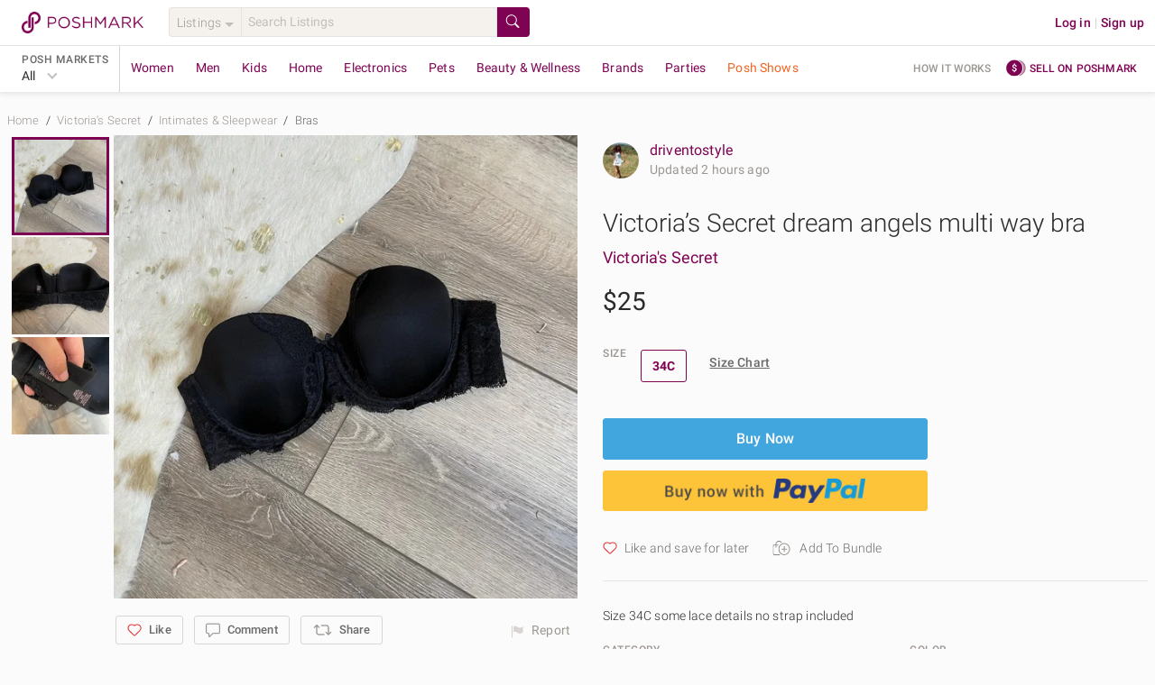

--- FILE ---
content_type: text/html; charset=utf-8
request_url: https://poshmark.com/listing/Victorias-Secret-dream-angels-multi-way-bra-66168425280cc6097d483eea
body_size: 90742
content:
<!DOCTYPE html>
<html lang="en" xml:lang="en" xmlns="http://www.w3.org/1999/xhtml" data-vue-meta-server-rendered="true" data-vue-meta="%7B%22lang%22:%7B%221%22:%22en%22%7D,%22xml:lang%22:%7B%221%22:%22en%22%7D,%22xmlns%22:%7B%221%22:%22http://www.w3.org/1999/xhtml%22%7D,%22data-vue-meta-server-rendered%22:%7B%221%22:true%7D%7D">
  <head>
    <title>Victoria&#x27;s Secret | Intimates &amp; Sleepwear | Victorias Secret Dream Angels Multi Way Bra | Poshmark</title>
    <meta data-vue-meta="1" charset="utf-8"><meta data-vue-meta="1" http-equiv="X-UA-Compatible" content="IE=edge,chrome=1"><meta data-vue-meta="1" name="google-site-verification" content="YzU6jJ3yJ0My_t6b2CmL_z-yjo9gN2QUO2MmQHjAgM0"><meta data-vue-meta="1" name="bitly-verification" content="09278921fdde"><meta data-vue-meta="1" name="viewport" content="width=device-width, initial-scale=1.0"><meta data-vue-meta="1" http-equiv="Content-Language" content="en"><meta data-vue-meta="1" property="og:site_name" content="Poshmark"><meta data-vue-meta="1" name="theme-color" content="#ffffff"><meta data-vue-meta="1" id="csrftoken" content="v7AHgQKS-wbsVLW8UmbbSJ08qJPRsr3vCp3s"><meta data-vue-meta="1" id="reqId" content="696f4911d561ea5951eb6d70"><meta data-vue-meta="1" name="format-detection" content="telephone=no"><meta data-vue-meta="1" data-vmid="ios" property="al:ios:url" content="poshmark://listing/Victorias-Secret-dream-angels-multi-way-bra-66168425280cc6097d483eea"><meta data-vue-meta="1" property="al:ios:app_store_id" content="470412147"><meta data-vue-meta="1" property="al:ios:app_name" content="Poshmark"><meta data-vue-meta="1" data-vmid="android" property="al:android:url" content="poshmark://listing/Victorias-Secret-dream-angels-multi-way-bra-66168425280cc6097d483eea"><meta data-vue-meta="1" property="al:android:package" content="com.poshmark.app"><meta data-vue-meta="1" property="al:android:app_name" content="Poshmark"><meta data-vue-meta="1" property="al:web:should_fallback" content="false"><meta data-vue-meta="1" name="description" content="Shop Women&#x27;s Victoria&#x27;s Secret Black Size 34C Bras at a discounted price at Poshmark. Description: Size 34C some lace details no strap included. Sold by driventostyle. Fast delivery, full service customer support."><meta data-vue-meta="1" property="fb:app_id" content="182809591793403"><meta data-vue-meta="1" property="og:type" content="product"><meta data-vue-meta="1" property="og:url" content="https://poshmark.com/listing/Victorias-Secret-dream-angels-multi-way-bra-66168425280cc6097d483eea"><meta data-vue-meta="1" property="og:title" content="Victoria’s Secret dream angels multi way bra"><meta data-vue-meta="1" property="og:description" content="Shop driventostyle&#x27;s closet or find the perfect look from millions of stylists. Fast shipping and buyer protection. Size 34C some lace details no strap included"><meta data-vue-meta="1" property="og:image" content="https://di2ponv0v5otw.cloudfront.net/posts/2024/04/10/66168425280cc6097d483eea/m_66168425280cc6097d483eeb.jpg"><meta data-vue-meta="1" property="og:image:width" content="580"><meta data-vue-meta="1" property="og:image:height" content="580"><meta data-vue-meta="1" name="twitter:card" content="summary_large_image"><meta data-vue-meta="1" name="twitter:site" content="@poshmarkapp"><meta data-vue-meta="1" name="twitter:creator" content=""><meta data-vue-meta="1" name="twitter:title" content="Victoria’s Secret dream angels multi way bra"><meta data-vue-meta="1" name="twitter:description" content="Size 34C some lace details no strap included"><meta data-vue-meta="1" name="twitter:image" content="https://di2ponv0v5otw.cloudfront.net/posts/2024/04/10/66168425280cc6097d483eea/m_66168425280cc6097d483eeb.jpg"><meta data-vue-meta="1" name="twitter:app:name:iphone" content="Poshmark"><meta data-vue-meta="1" name="twitter:app:id:iphone" content="470412147"><meta data-vue-meta="1" name="twitter:app:url:iphone" content="poshmark://listing/66168425280cc6097d483eea?pm_ref=twitter"><meta data-vue-meta="1" name="twitter:app:name:ipad" content="Poshmark"><meta data-vue-meta="1" name="twitter:app:id:ipad" content="470412147"><meta data-vue-meta="1" name="twitter:app:url:ipad" content="poshmark://listing/66168425280cc6097d483eea?pm_ref=twitter"><meta data-vue-meta="1" property="product:availability" content="instock"><meta data-vue-meta="1" property="product:condition" content="used"><meta data-vue-meta="1" property="product:retailer_item_id" content="66168425280cc6097d483eea"><meta data-vue-meta="1" property="product:price:amount" content="25.0"><meta data-vue-meta="1" property="product:price:currency" content="USD"><meta data-vue-meta="1" property="product:brand" content="Victoria&#x27;s Secret">
    <link data-vue-meta="1" rel="preload" href="https://fonts.gstatic.com/s/roboto/v20/KFOlCnqEu92Fr1MmSU5fBBc4AMP6lQ.woff2" as="font" crossorigin="anonymous"><link data-vue-meta="1" rel="preload" href="https://fonts.gstatic.com/s/roboto/v20/KFOmCnqEu92Fr1Mu4mxKKTU1Kg.woff2" as="font" crossorigin="anonymous"><link data-vue-meta="1" rel="preload" href="https://fonts.gstatic.com/s/roboto/v20/KFOlCnqEu92Fr1MmEU9fBBc4AMP6lQ.woff2" as="font" crossorigin="anonymous"><link data-vue-meta="1" rel="preload" href="https://fonts.gstatic.com/s/roboto/v20/KFOlCnqEu92Fr1MmWUlfBBc4AMP6lQ.woff2" as="font" crossorigin="anonymous"><link data-vue-meta="1" rel="apple-touch-icon" href="https://d2gjrq7hs8he14.cloudfront.net/webpack4/apple-touch-icon-2d9cd720f1398aae0ae9e482fa408e95968548a0d11b7db7aafd2740e17a0141.png"><link data-vue-meta="1" rel="apple-touch-icon" sizes="60x60" href="https://d2gjrq7hs8he14.cloudfront.net/webpack4/apple-touch-icon-60x60-abf3d38208fa7ddffa2f2ab1b337d8a34794d5ddfe807b4677f36a0d78914aed.png"><link data-vue-meta="1" rel="apple-touch-icon" sizes="76x76" href="https://d2gjrq7hs8he14.cloudfront.net/webpack4/apple-touch-icon-76x76-39beef4092505e9b06ca1573e324b6485f8404e90dec411f08110e52258f9c7a.png"><link data-vue-meta="1" rel="apple-touch-icon" sizes="120x120" href="https://d2gjrq7hs8he14.cloudfront.net/webpack4/apple-touch-icon-120x120-05be52a08a94f4f5e6920e6be423ef377c813d27526cfb1a7f5b2943120a290d.png"><link data-vue-meta="1" rel="apple-touch-icon" sizes="152x152" href="https://d2gjrq7hs8he14.cloudfront.net/webpack4/apple-touch-icon-152x152-0f60eeebce0e4d8c6092db84df50a988e675a0387e9ccbbf648d9b76f44462e4.png"><link data-vue-meta="1" rel="apple-touch-icon" sizes="180x180" href="https://d2gjrq7hs8he14.cloudfront.net/webpack4/apple-touch-icon-180x180-2d9cd720f1398aae0ae9e482fa408e95968548a0d11b7db7aafd2740e17a0141.png"><link data-vue-meta="1" rel="canonical" href="https://poshmark.com/listing/Victorias-Secret-dream-angels-multi-way-bra-66168425280cc6097d483eea"><link data-vue-meta="1" as="image" rel="preload" href="https://di2ponv0v5otw.cloudfront.net/posts/2024/04/10/66168425280cc6097d483eea/m_66168425280cc6097d483eeb.jpg">
    <style data-vue-meta="1" type="text/css">
            @font-face {
              font-display: swap;
              font-family: 'Roboto';
              font-style: normal;
              font-weight: 300;
              src: local('Roboto Light'), local('Roboto-Light'), url(https://fonts.gstatic.com/s/roboto/v20/KFOlCnqEu92Fr1MmSU5fBBc4AMP6lQ.woff2) format('woff2');
              unicode-range: U+0000-00FF, U+0131, U+0152-0153, U+02BB-02BC, U+02C6, U+02DA, U+02DC, U+2000-206F, U+2074, U+20AC, U+2122, U+2191, U+2193, U+2212, U+2215, U+FEFF, U+FFFD;
            }
            @font-face {
              font-display: swap;
              font-family: 'Roboto';
              font-style: normal;
              font-weight: 400;
              src: local('Roboto'), local('Roboto-Regular'), url(https://fonts.gstatic.com/s/roboto/v20/KFOmCnqEu92Fr1Mu4mxKKTU1Kg.woff2) format('woff2');
              unicode-range: U+0000-00FF, U+0131, U+0152-0153, U+02BB-02BC, U+02C6, U+02DA, U+02DC, U+2000-206F, U+2074, U+20AC, U+2122, U+2191, U+2193, U+2212, U+2215, U+FEFF, U+FFFD;
            }
            @font-face {
              font-display: swap;
              font-family: 'Roboto';
              font-style: normal;
              font-weight: 500;
              src: local('Roboto Medium'), local('Roboto-Medium'), url(https://fonts.gstatic.com/s/roboto/v20/KFOlCnqEu92Fr1MmEU9fBBc4AMP6lQ.woff2) format('woff2');
              unicode-range: U+0000-00FF, U+0131, U+0152-0153, U+02BB-02BC, U+02C6, U+02DA, U+02DC, U+2000-206F, U+2074, U+20AC, U+2122, U+2191, U+2193, U+2212, U+2215, U+FEFF, U+FFFD;
            }
            @font-face {
              font-display: swap;
              font-family: 'Roboto';
              font-style: normal;
              font-weight: 700;
              src: local('Roboto Bold'), local('Roboto-Bold'), url(https://fonts.gstatic.com/s/roboto/v20/KFOlCnqEu92Fr1MmWUlfBBc4AMP6lQ.woff2) format('woff2');
              unicode-range: U+0000-00FF, U+0131, U+0152-0153, U+02BB-02BC, U+02C6, U+02DA, U+02DC, U+2000-206F, U+2074, U+20AC, U+2122, U+2191, U+2193, U+2212, U+2215, U+FEFF, U+FFFD;
            }
          </style>
    <script data-vue-meta="1" data-vmid="ldjson-schema-breadcrumb" type="application/ld+json">{"@context":"https://schema.org","@type":"BreadcrumbList","itemListElement":[{"@type":"ListItem","position":1,"name":"Home","item":"https://poshmark.com/"},{"@type":"ListItem","position":2,"name":"Victoria&#x27;s Secret","item":"https://poshmark.com/brand/Victoria&#x27;s_Secret"},{"@type":"ListItem","position":3,"name":"Intimates &amp; Sleepwear","item":"https://poshmark.com/brand/Victoria&#x27;s_Secret-Women-Intimates_&amp;_Sleepwear"},{"@type":"ListItem","position":4,"name":"Bras","item":"https://poshmark.com/brand/Victoria&#x27;s_Secret-Women-Intimates_&amp;_Sleepwear-Bras"}]}</script><script data-vue-meta="1" data-vmid="ldjson-schema-listing" type="application/ld+json">{"@context":"https://schema.org/","@type":"Product","sku":"66168425280cc6097d483eea","productID":"66168425280cc6097d483eea","name":"Victoria’s Secret dream angels multi way bra","image":"https://di2ponv0v5otw.cloudfront.net/posts/2024/04/10/66168425280cc6097d483eea/m_66168425280cc6097d483eeb.jpg","description":"Size 34C some lace details no strap included","category":"Women&lt;Intimates &amp; Sleepwear&lt;Bras","color":"Black","offers":{"@type":"Offer","priceCurrency":"USD","price":"25.0","availability":"https://schema.org/InStock","itemCondition":"https://schema.org/UsedCondition","url":"https://poshmark.com/listing/Victorias-Secret-dream-angels-multi-way-bra-66168425280cc6097d483eea"},"brand":{"@type":"Brand","name":"Victoria&#x27;s Secret"}}</script>
    <noscript data-vue-meta="1">This website requires JavaScript.</noscript>
  <link rel="preload" href="https://d2gjrq7hs8he14.cloudfront.net/webpack4/runtime~app.8c1ba492ce3a2cbe322f.js" as="script"><link rel="preload" href="https://d2gjrq7hs8he14.cloudfront.net/webpack4/core_js.b7a43db30cee2a410fc5.js" as="script"><link rel="preload" href="https://d2gjrq7hs8he14.cloudfront.net/webpack4/locales_pmmodules.3385ac8b451608953d7d.js" as="script"><link rel="preload" href="https://d2gjrq7hs8he14.cloudfront.net/webpack4/core_js_pure.8f578857ef2032e39dd9.js" as="script"><link rel="preload" href="https://d2gjrq7hs8he14.cloudfront.net/webpack4/vee_lodash.6cad4dc3b9e94329f039.js" as="script"><link rel="preload" href="https://d2gjrq7hs8he14.cloudfront.net/webpack4/vue_router.ef2008bd3eddaa91be12.js" as="script"><link rel="preload" href="https://d2gjrq7hs8he14.cloudfront.net/webpack4/app_layout_actions.1119289ab0997411e22a.js" as="script"><link rel="preload" href="https://d2gjrq7hs8he14.cloudfront.net/webpack4/vue.3b2467e94215fd8d54fa.js" as="script"><link rel="preload" href="https://d2gjrq7hs8he14.cloudfront.net/webpack4/app.7f3a504a22d260db845a.js" as="script"><link rel="preload" href="https://d2gjrq7hs8he14.cloudfront.net/webpack4/layout.76b851b4a4c9a3692961.js" as="script"><link rel="preload" href="https://d2gjrq7hs8he14.cloudfront.net/webpack4/1045.7d7d6c67a9e2d0ad9b79.js" as="script"><link rel="preload" href="https://d2gjrq7hs8he14.cloudfront.net/webpack4/636.b0e0615cd2e91139b55f.js" as="script"><link rel="preload" href="https://d2gjrq7hs8he14.cloudfront.net/webpack4/listingDetail.43052b492584d4449808.js" as="script"><link rel="preload" href="https://d2gjrq7hs8he14.cloudfront.net/webpack4/104.918bcd6ef40275817859.js" as="script"><link rel="preload" href="https://d2gjrq7hs8he14.cloudfront.net/webpack4/listing.b29f5bec367f86dc9d2b.js" as="script"><link rel="preload" href="https://d2gjrq7hs8he14.cloudfront.net/webpack4/paymentGateway.863b5f13ae8f42a0ccf7.js" as="script"><link rel="preload" href="https://d2gjrq7hs8he14.cloudfront.net/webpack4/components.84da2f489cb03ca6d119.js" as="script"><link rel="preload" href="https://d2gjrq7hs8he14.cloudfront.net/webpack4/listingDisclaimer.17e1a793fbd78ce5d5e6.js" as="script"><link rel="preload" href="https://d2gjrq7hs8he14.cloudfront.net/webpack4/221.b227057ba0fbe32ddbe9.js" as="script"><link rel="preload" href="https://d2gjrq7hs8he14.cloudfront.net/webpack4/185.35fb032a62e3514a76e7.js" as="script"><link rel="preload" href="https://d2gjrq7hs8he14.cloudfront.net/webpack4/listing_secondary.e6dbfecce2b7069d0160.js" as="script"><link rel="preload" href="https://d2gjrq7hs8he14.cloudfront.net/webpack4/1087.2bfdf8cc17ebf2bdd0b8.js" as="script"><link rel="preload" href="https://d2gjrq7hs8he14.cloudfront.net/webpack4/MyCustomers~MyCustomersDashboard~components.5a404eb3fe2ee190a126.js" as="script"><link rel="preload" href="https://d2gjrq7hs8he14.cloudfront.net/webpack4/bottomBanner.f6b8ee7f699addf0bfe6.js" as="script"><link rel="preload" href="https://d2gjrq7hs8he14.cloudfront.net/webpack4/footer.2a8da067c794f3b02790.js" as="script"><style data-vue-ssr-id="e432168c:0 e432168c:1 10fb06a6:0 59326dfa:0 e8be9d34:0 1028a7ee:0 6d33b6f8:0 610f5a0e:0 4598cdac:0 3b6815fa:0 561e16e4:0 6452af0c:0 109f2b94:0 9fe98c78:0 4512a504:0 0b936d10:0 9e49e0c6:0 7ee81212:0 50c3d234:0 18fcb268:0 6477317e:0 47cd955c:0 3600f83c:0 25cb0d90:0 92fc0926:0">html,body,div,span,applet,object,iframe,h1,h2,h3,h4,h5,h6,p,blockquote,pre,a,abbr,acronym,address,big,cite,code,del,dfn,em,img,ins,kbd,q,s,samp,small,strike,sub,sup,tt,var,center,dl,dt,dd,ol,ul,li,fieldset,form,label,legend,table,caption,tbody,tfoot,thead,tr,th,td,article,aside,canvas,details,embed,figure,figcaption,footer,header,hgroup,menu,nav,output,ruby,section,summary,time,mark,audio,video{margin:0;padding:0;border:0;font-size:100%;font:inherit;vertical-align:baseline}strong,b,u,i{margin:0;padding:0;border:0;font-size:100%;vertical-align:baseline}article,aside,details,figcaption,figure,footer,header,hgroup,menu,nav,section{display:block}ol,ul{list-style:none}blockquote,q{quotes:none}blockquote:before,blockquote:after,q:before,q:after{content:"";content:none}table{border-collapse:collapse;border-spacing:0}*{-webkit-box-sizing:border-box;box-sizing:border-box}*:before,*:after{-webkit-box-sizing:border-box;box-sizing:border-box}body{-webkit-tap-highlight-color:rgba(0,0,0,0)}button,html input[type=button],input[type=reset],input[type=submit]{border:none;-webkit-appearance:button;cursor:pointer}button[disabled],button.btn--primary--disabled,html input[disabled],html input.btn--primary--disabled{cursor:default}button::-moz-focus-inner,input::-moz-focus-inner{border:0;padding:0}input[type=checkbox],input[type=radio]{-webkit-box-sizing:border-box;box-sizing:border-box;padding:0}input[type=number]::-webkit-inner-spin-button,input[type=number]::-webkit-outer-spin-button{-webkit-appearance:none;margin:0}input[type=search]{-webkit-appearance:textfield;-webkit-box-sizing:border-box;box-sizing:border-box}input[type=search]::-webkit-search-decoration{-webkit-appearance:none}input[type=search]::-webkit-search-cancel-button{-webkit-appearance:searchfield-cancel-button}textarea,input,button,select{margin:0;font-family:inherit;font-size:inherit;-webkit-appearance:none}textarea{overflow:auto;resize:none;-ms-overflow-style:none;scrollbar-width:none}textarea::-webkit-scrollbar{display:none}textarea:focus,input:focus,button:focus{outline:none}html{font-size:14px;-ms-text-size-adjust:100%;-webkit-text-size-adjust:100%}body{color:#2a2a2a;font-family:"Roboto","Helvetica Neue",Helvetica,Arial,sans-serif;background:#fcfbfb;font-size:14px;line-height:1.4285714286;letter-spacing:.15px;-webkit-font-smoothing:antialiased}a{text-decoration:none;cursor:pointer;color:#7f0353}.all-caps{font-size:12px;letter-spacing:.5px;line-height:16px;text-transform:uppercase}.caption{font-size:13px;letter-spacing:.15px;line-height:16px}h1,h2,h3,h4,h5,h6{text-rendering:optimizelegibility}.h1--extra-large{font-size:32px;line-height:40px}@media only screen and (min-width: 768px){.h1--extra-large{font-size:60px}}@media only screen and (min-width: 768px){.h1--extra-large{line-height:40px}}.h1--large{font-size:24px;line-height:30px}@media only screen and (min-width: 768px){.h1--large{font-size:32px}}@media only screen and (min-width: 768px){.h1--large{line-height:40px}}h1{font-size:22px;line-height:26px;letter-spacing:0 !important}@media only screen and (min-width: 768px){h1{font-size:28px}}@media only screen and (min-width: 768px){h1{line-height:34px}}h2{font-size:20px;line-height:24px;letter-spacing:0 !important}@media only screen and (min-width: 768px){h2{font-size:24px}}@media only screen and (min-width: 768px){h2{line-height:28px}}h3{font-size:18px;line-height:22px;letter-spacing:0 !important}@media only screen and (min-width: 768px){h3{font-size:20px}}@media only screen and (min-width: 768px){h3{line-height:24px}}h4{font-size:16px;line-height:22px;letter-spacing:0 !important}@media only screen and (min-width: 768px){h4{font-size:18px}}@media only screen and (min-width: 768px){h4{line-height:22px}}h5{font-size:16px;line-height:22px}@media only screen and (min-width: 768px){h5{font-size:16px}}@media only screen and (min-width: 768px){h5{line-height:22px}}.h1{font-size:22px;line-height:26px}@media only screen and (min-width: 768px){.h1{font-size:28px}}@media only screen and (min-width: 768px){.h1{line-height:34px}}.h2{font-size:20px;line-height:24px}@media only screen and (min-width: 768px){.h2{font-size:24px}}@media only screen and (min-width: 768px){.h2{line-height:28px}}.h3{font-size:18px;line-height:22px}@media only screen and (min-width: 768px){.h3{font-size:20px}}@media only screen and (min-width: 768px){.h3{line-height:24px}}.h4{font-size:16px;line-height:22px}@media only screen and (min-width: 768px){.h4{font-size:18px}}@media only screen and (min-width: 768px){.h4{line-height:22px}}.h5{font-size:16px;line-height:22px}@media only screen and (min-width: 768px){.h5{font-size:16px}}@media only screen and (min-width: 768px){.h5{line-height:22px}}.link--arrow:after{content:" »";white-space:pre}.pm-sub-section__header{background:#f8f6f3;width:100%;padding:8px 12px;color:#9b9691;font-weight:500}.clearfix:after{content:".";visibility:hidden;display:block;height:0;clear:both}.hide{display:none !important}.scroll-lock{overflow:hidden}.hide-scrollbars{-ms-overflow-style:none;scrollbar-width:none}.hide-scrollbars::-webkit-scrollbar{display:none}.list-style--disc{list-style:disc;list-style-position:inside}.list-style--decimal{list-style:decimal;list-style-position:inside}.list-style--circle{list-style:circle;list-style-position:inside}.tc--b{color:#2a2a2a !important}.tc--dg{color:#4a4a4a !important}.tc--g{color:#6a6a6a !important}.tc--lg{color:#9b9691 !important}.tc--m{color:#7f0353 !important}.tc--m{color:#7f0353 !important}.tc--lm{color:#c31985 !important}.tc--blue{color:#41a6de !important}.tc--white{color:#fcfbfb !important}.tc--snow-white{color:#fff !important}.tc--green{color:#8ac54a !important}.tc--dark-green{color:#5f9523 !important}.tc--yellow{color:#e6a90a !important}.tc--dr{color:#aa2516 !important}.tc--red{color:#d64242 !important}.tc--rose{color:#bc7072 !important}.tc--oak-gray{color:#d9d5d2 !important}.tc--orange{color:#e6aa5a !important}.ta--l{text-align:left !important}.ta--r{text-align:right !important}.ta--c{text-align:center !important}.ws--normal{white-space:normal !important}.ws--nowrap{white-space:nowrap !important}.ws--pre-line{white-space:pre-line !important}.fw--light{font-weight:300 !important}.fw--reg{font-weight:400 !important}.fw--med{font-weight:500 !important}.fw--bold{font-weight:700 !important}.fw--semi--bold{font-weight:600 !important}.tr--uppercase{text-transform:uppercase !important}.tr--lowercase{text-transform:lowercase !important}.tr--capitalize{text-transform:capitalize !important}.tr--none{text-transform:none !important}.td--ul{text-decoration:underline !important}.td--ol{text-decoration:overline !important}.td--lt{text-decoration:line-through !important}.td--st:after{content:"";border-top:1px solid #d9d5d2;position:absolute;top:50%;left:0;width:50%;height:50%;margin-left:25%}.tdc--yellow{-webkit-text-decoration-color:#e6a90a !important;text-decoration-color:#e6a90a !important}.fs--i{font-style:italic}.fsz--s{font-size:12px}.fsz--base{font-size:14px}.fsz--large{font-size:16px}.fsz--xs{font-size:11px}.ws--pre{white-space:pre !important}.wb--ww{-ms-hyphens:auto;hyphens:auto;word-wrap:break-word}.ellipses{text-overflow:ellipsis !important;white-space:nowrap !important;overflow:hidden !important}.multiline-ellipsis{position:relative}.multiline-ellipsis:after{content:"   ...";position:absolute;bottom:0;right:0;padding:0 16px;background:-webkit-gradient(linear, left top, right top, from(rgba(252, 251, 251, 0)), color-stop(50%, rgb(252, 251, 251)));background:linear-gradient(to right, rgba(252, 251, 251, 0), rgb(252, 251, 251) 50%)}.lh--none{line-height:0 !important}.lh--base{line-height:20px !important}.lh--medium{line-height:1.5 !important}.lh--large{line-height:1.75 !important}.br--gray{border:1px solid #d9d5d2}.br--light-gray{border:1px solid #e6e2df}.br--lighter-gray{border:1px solid #f5f2ee}.br--lighter-gray-2{border:1px solid #f8f6f3}.br--dark-gray{border:1px solid #c1bfbc}.br--magenta{border:1px solid #7f0353 !important}.br--2--magenta{border:2px solid #7f0353 !important}.br--snow-white{border:1px solid #fff !important}.br--blue{border:1px solid #41a6de !important}.br--2--blue{border:2px solid #41a6de !important}.br--none{border:none !important}.round{border-radius:50% !important}.br-rad--base{border-radius:2px !important}.br-rad--med{border-radius:3px !important}.br-rad--large{border-radius:4px !important}.br-rad--x-large{border-radius:12px !important}.br--bottom{border-top:none;border-left:none;border-right:none}.br--top{border-bottom:none;border-left:none;border-right:none}.br--left{border-top:none;border-bottom:none;border-right:none}.br--right{border-top:none;border-bottom:none;border-left:none}.br--vertical{border-left:none;border-right:none}.br--width--1{border-width:1px !important}.br--width--2{border-width:2px !important}.bg--dark-gray{background-color:#d9d5d2 !important}.bg--darker-gray{background-color:#c1bfbc !important}.bg--gray{background-color:#e6e2df !important}.bg--light-gray{background-color:#f5f2ee !important}.bg--lighter-gray{background-color:#f8f6f3 !important}.bg--lightest-gray{background-color:#f9f9f9 !important}.bg--white{background-color:#fcfbfb !important}.bg--pure-white{background-color:#fff !important}.bg--snow-white{background-color:#fff !important}.bg--blue{background-color:#41a6de !important}.bg--dark-blue{background-color:#1c2f63 !important}.bg--magenta{background-color:#7f0353 !important}.bg--red{background-color:#f53f16 !important}.bg--dark-red{background-color:#ae2721 !important}.bg--green{background-color:#8ac54a !important}.bg--green-blue{background-color:#93a8ac !important}.bg--light-pink{background-color:#ba6868 !important}.bg--yellow{background-color:#fdf9e2 !important}.bg--orange{background-color:#e6aa5a !important}.bg--purple{background-color:#694973 !important}.bg--light-blue{background-color:#8bc9cb !important}.bg--transparent{background-color:rgba(0,0,0,0) !important}.bg--purple-gold-gradient{background-image:linear-gradient(81deg, #bc7072 6%, #e6aa59 95%)}.bg--ecru{background-color:#efeee3 !important}.bg--light-tangerine{color:#ffc5ba !important}.bg--lighter-tangerine{color:#fee6e1 !important}.bg--lighter-blue{color:#f6fdff !important}.bg--light-indigo{color:#0e5568 !important}.d--b{display:block !important}.d--ib{display:inline-block !important}.d--tb{display:table !important}.d--fl{display:-webkit-box !important;display:-ms-flexbox !important;display:flex !important}.d--if{display:-webkit-inline-box !important;display:-ms-inline-flexbox !important;display:inline-flex !important}.d--li{display:list-item !important}.fs--ns{-ms-flex:1 0 auto;-webkit-box-flex:1;flex:1 0 auto}.jc--c{-webkit-box-pack:center !important;-ms-flex-pack:center !important;justify-content:center !important}.jc--sb{-webkit-box-pack:justify !important;-ms-flex-pack:justify !important;justify-content:space-between !important}.jc--sa{-ms-flex-pack:distribute !important;justify-content:space-around !important}.jc--fs{-webkit-box-pack:start !important;-ms-flex-pack:start !important;justify-content:flex-start !important}.jc--fe{-webkit-box-pack:end !important;-ms-flex-pack:end !important;justify-content:flex-end !important}.ai--c{-webkit-box-align:center !important;-ms-flex-align:center !important;align-items:center !important}.ai--s{-webkit-box-align:stretch !important;-ms-flex-align:stretch !important;align-items:stretch !important}.ai--ss{-webkit-box-align:self-start !important;-ms-flex-align:self-start !important;align-items:self-start !important}.ai--fs{-webkit-box-align:start !important;-ms-flex-align:start !important;align-items:flex-start !important}.ai--fe{-webkit-box-align:end !important;-ms-flex-align:end !important;align-items:flex-end !important}.ai--bl{-webkit-box-align:baseline !important;-ms-flex-align:baseline !important;align-items:baseline !important}.fw--w{-ms-flex-wrap:wrap !important;flex-wrap:wrap !important}.fd--c{-ms-flex-direction:column !important;-webkit-box-orient:vertical !important;-webkit-box-direction:normal !important;flex-direction:column !important}.fd--cr{-ms-flex-direction:column-reverse !important;-webkit-box-orient:vertical !important;-webkit-box-direction:reverse !important;flex-direction:column-reverse !important}.fd--rr{-ms-flex-direction:row-reverse !important;-webkit-box-orient:horizontal !important;-webkit-box-direction:reverse !important;flex-direction:row-reverse !important}.fd--r{-ms-flex-direction:row !important;-webkit-box-orient:horizontal !important;-webkit-box-direction:normal !important;flex-direction:row !important}.ja--c{-webkit-box-pack:center !important;-ms-flex-pack:center !important;justify-content:center !important;-webkit-box-align:center !important;-ms-flex-align:center !important;align-items:center !important}.as--fe{-webkit-align-self:flex-end !important;-ms-flex-item-align:end !important;align-self:flex-end !important}.as--fs{-webkit-align-self:flex-start !important;-ms-flex-item-align:start !important;align-self:flex-start !important}.as--c{-webkit-align-self:center !important;-ms-flex-item-align:center !important;align-self:center !important}.f--right{float:right !important}.f--left{float:left !important}.ps--r{position:relative !important}.ps--a{position:absolute !important}.va--t{vertical-align:top !important}.va--b{vertical-align:bottom !important}.va--m{vertical-align:middle !important}.al--center{margin:0 auto !important}.al--right{margin:0 0 0 auto !important}.al--left{margin:0 auto 0 0 !important}.mr--a{margin-right:auto !important}.ml--a{margin-left:auto !important}.ovf--h{overflow:hidden !important}.ovf--s{overflow:scroll !important}.sb--smooth{scroll-behavior:smooth !important}.cursor--pointer{cursor:pointer}.cursor--default{cursor:default}.no--pointer-events{pointer-events:none}@media only screen and (max-width: 1190px){.hide-desktop-small{display:none !important}}.m--0{margin:0px !important}.m--t--0{margin-top:0px !important}.p--0{padding:0px !important}.p--t--0{padding-top:0px !important}.m--0{margin:0px !important}.m--b--0{margin-bottom:0px !important}.p--0{padding:0px !important}.p--b--0{padding-bottom:0px !important}.m--0{margin:0px !important}.m--l--0{margin-left:0px !important}.p--0{padding:0px !important}.p--l--0{padding-left:0px !important}.m--0{margin:0px !important}.m--r--0{margin-right:0px !important}.p--0{padding:0px !important}.p--r--0{padding-right:0px !important}.m--1{margin:4px !important}.m--t--1{margin-top:4px !important}.p--1{padding:4px !important}.p--t--1{padding-top:4px !important}.m--1{margin:4px !important}.m--b--1{margin-bottom:4px !important}.p--1{padding:4px !important}.p--b--1{padding-bottom:4px !important}.m--1{margin:4px !important}.m--l--1{margin-left:4px !important}.p--1{padding:4px !important}.p--l--1{padding-left:4px !important}.m--1{margin:4px !important}.m--r--1{margin-right:4px !important}.p--1{padding:4px !important}.p--r--1{padding-right:4px !important}.m--2{margin:8px !important}.m--t--2{margin-top:8px !important}.p--2{padding:8px !important}.p--t--2{padding-top:8px !important}.m--2{margin:8px !important}.m--b--2{margin-bottom:8px !important}.p--2{padding:8px !important}.p--b--2{padding-bottom:8px !important}.m--2{margin:8px !important}.m--l--2{margin-left:8px !important}.p--2{padding:8px !important}.p--l--2{padding-left:8px !important}.m--2{margin:8px !important}.m--r--2{margin-right:8px !important}.p--2{padding:8px !important}.p--r--2{padding-right:8px !important}.m--3{margin:12px !important}.m--t--3{margin-top:12px !important}.p--3{padding:12px !important}.p--t--3{padding-top:12px !important}.m--3{margin:12px !important}.m--b--3{margin-bottom:12px !important}.p--3{padding:12px !important}.p--b--3{padding-bottom:12px !important}.m--3{margin:12px !important}.m--l--3{margin-left:12px !important}.p--3{padding:12px !important}.p--l--3{padding-left:12px !important}.m--3{margin:12px !important}.m--r--3{margin-right:12px !important}.p--3{padding:12px !important}.p--r--3{padding-right:12px !important}.m--4{margin:16px !important}.m--t--4{margin-top:16px !important}.p--4{padding:16px !important}.p--t--4{padding-top:16px !important}.m--4{margin:16px !important}.m--b--4{margin-bottom:16px !important}.p--4{padding:16px !important}.p--b--4{padding-bottom:16px !important}.m--4{margin:16px !important}.m--l--4{margin-left:16px !important}.p--4{padding:16px !important}.p--l--4{padding-left:16px !important}.m--4{margin:16px !important}.m--r--4{margin-right:16px !important}.p--4{padding:16px !important}.p--r--4{padding-right:16px !important}.m--5{margin:20px !important}.m--t--5{margin-top:20px !important}.p--5{padding:20px !important}.p--t--5{padding-top:20px !important}.m--5{margin:20px !important}.m--b--5{margin-bottom:20px !important}.p--5{padding:20px !important}.p--b--5{padding-bottom:20px !important}.m--5{margin:20px !important}.m--l--5{margin-left:20px !important}.p--5{padding:20px !important}.p--l--5{padding-left:20px !important}.m--5{margin:20px !important}.m--r--5{margin-right:20px !important}.p--5{padding:20px !important}.p--r--5{padding-right:20px !important}.m--6{margin:24px !important}.m--t--6{margin-top:24px !important}.p--6{padding:24px !important}.p--t--6{padding-top:24px !important}.m--6{margin:24px !important}.m--b--6{margin-bottom:24px !important}.p--6{padding:24px !important}.p--b--6{padding-bottom:24px !important}.m--6{margin:24px !important}.m--l--6{margin-left:24px !important}.p--6{padding:24px !important}.p--l--6{padding-left:24px !important}.m--6{margin:24px !important}.m--r--6{margin-right:24px !important}.p--6{padding:24px !important}.p--r--6{padding-right:24px !important}.m--7{margin:28px !important}.m--t--7{margin-top:28px !important}.p--7{padding:28px !important}.p--t--7{padding-top:28px !important}.m--7{margin:28px !important}.m--b--7{margin-bottom:28px !important}.p--7{padding:28px !important}.p--b--7{padding-bottom:28px !important}.m--7{margin:28px !important}.m--l--7{margin-left:28px !important}.p--7{padding:28px !important}.p--l--7{padding-left:28px !important}.m--7{margin:28px !important}.m--r--7{margin-right:28px !important}.p--7{padding:28px !important}.p--r--7{padding-right:28px !important}.m--8{margin:32px !important}.m--t--8{margin-top:32px !important}.p--8{padding:32px !important}.p--t--8{padding-top:32px !important}.m--8{margin:32px !important}.m--b--8{margin-bottom:32px !important}.p--8{padding:32px !important}.p--b--8{padding-bottom:32px !important}.m--8{margin:32px !important}.m--l--8{margin-left:32px !important}.p--8{padding:32px !important}.p--l--8{padding-left:32px !important}.m--8{margin:32px !important}.m--r--8{margin-right:32px !important}.p--8{padding:32px !important}.p--r--8{padding-right:32px !important}.m--9{margin:36px !important}.m--t--9{margin-top:36px !important}.p--9{padding:36px !important}.p--t--9{padding-top:36px !important}.m--9{margin:36px !important}.m--b--9{margin-bottom:36px !important}.p--9{padding:36px !important}.p--b--9{padding-bottom:36px !important}.m--9{margin:36px !important}.m--l--9{margin-left:36px !important}.p--9{padding:36px !important}.p--l--9{padding-left:36px !important}.m--9{margin:36px !important}.m--r--9{margin-right:36px !important}.p--9{padding:36px !important}.p--r--9{padding-right:36px !important}.m--10{margin:40px !important}.m--t--10{margin-top:40px !important}.p--10{padding:40px !important}.p--t--10{padding-top:40px !important}.m--10{margin:40px !important}.m--b--10{margin-bottom:40px !important}.p--10{padding:40px !important}.p--b--10{padding-bottom:40px !important}.m--10{margin:40px !important}.m--l--10{margin-left:40px !important}.p--10{padding:40px !important}.p--l--10{padding-left:40px !important}.m--10{margin:40px !important}.m--r--10{margin-right:40px !important}.p--10{padding:40px !important}.p--r--10{padding-right:40px !important}.m--11{margin:44px !important}.m--t--11{margin-top:44px !important}.p--11{padding:44px !important}.p--t--11{padding-top:44px !important}.m--11{margin:44px !important}.m--b--11{margin-bottom:44px !important}.p--11{padding:44px !important}.p--b--11{padding-bottom:44px !important}.m--11{margin:44px !important}.m--l--11{margin-left:44px !important}.p--11{padding:44px !important}.p--l--11{padding-left:44px !important}.m--11{margin:44px !important}.m--r--11{margin-right:44px !important}.p--11{padding:44px !important}.p--r--11{padding-right:44px !important}.m--12{margin:48px !important}.m--t--12{margin-top:48px !important}.p--12{padding:48px !important}.p--t--12{padding-top:48px !important}.m--12{margin:48px !important}.m--b--12{margin-bottom:48px !important}.p--12{padding:48px !important}.p--b--12{padding-bottom:48px !important}.m--12{margin:48px !important}.m--l--12{margin-left:48px !important}.p--12{padding:48px !important}.p--l--12{padding-left:48px !important}.m--12{margin:48px !important}.m--r--12{margin-right:48px !important}.p--12{padding:48px !important}.p--r--12{padding-right:48px !important}.m--h--0{margin-left:0px !important;margin-right:0px !important}.p--h--0{padding-left:0px !important;padding-right:0px !important}.m--h--1{margin-left:4px !important;margin-right:4px !important}.p--h--1{padding-left:4px !important;padding-right:4px !important}.m--h--2{margin-left:8px !important;margin-right:8px !important}.p--h--2{padding-left:8px !important;padding-right:8px !important}.m--h--3{margin-left:12px !important;margin-right:12px !important}.p--h--3{padding-left:12px !important;padding-right:12px !important}.m--h--4{margin-left:16px !important;margin-right:16px !important}.p--h--4{padding-left:16px !important;padding-right:16px !important}.m--h--5{margin-left:20px !important;margin-right:20px !important}.p--h--5{padding-left:20px !important;padding-right:20px !important}.m--h--6{margin-left:24px !important;margin-right:24px !important}.p--h--6{padding-left:24px !important;padding-right:24px !important}.m--h--7{margin-left:28px !important;margin-right:28px !important}.p--h--7{padding-left:28px !important;padding-right:28px !important}.m--h--8{margin-left:32px !important;margin-right:32px !important}.p--h--8{padding-left:32px !important;padding-right:32px !important}.m--h--9{margin-left:36px !important;margin-right:36px !important}.p--h--9{padding-left:36px !important;padding-right:36px !important}.m--h--10{margin-left:40px !important;margin-right:40px !important}.p--h--10{padding-left:40px !important;padding-right:40px !important}.m--h--11{margin-left:44px !important;margin-right:44px !important}.p--h--11{padding-left:44px !important;padding-right:44px !important}.m--h--12{margin-left:48px !important;margin-right:48px !important}.p--h--12{padding-left:48px !important;padding-right:48px !important}.m--v--0{margin-top:0px !important;margin-bottom:0px !important}.p--v--0{padding-top:0px !important;padding-bottom:0px !important}.m--v--1{margin-top:4px !important;margin-bottom:4px !important}.p--v--1{padding-top:4px !important;padding-bottom:4px !important}.m--v--2{margin-top:8px !important;margin-bottom:8px !important}.p--v--2{padding-top:8px !important;padding-bottom:8px !important}.m--v--3{margin-top:12px !important;margin-bottom:12px !important}.p--v--3{padding-top:12px !important;padding-bottom:12px !important}.m--v--4{margin-top:16px !important;margin-bottom:16px !important}.p--v--4{padding-top:16px !important;padding-bottom:16px !important}.m--v--5{margin-top:20px !important;margin-bottom:20px !important}.p--v--5{padding-top:20px !important;padding-bottom:20px !important}.m--v--6{margin-top:24px !important;margin-bottom:24px !important}.p--v--6{padding-top:24px !important;padding-bottom:24px !important}.m--v--7{margin-top:28px !important;margin-bottom:28px !important}.p--v--7{padding-top:28px !important;padding-bottom:28px !important}.m--v--8{margin-top:32px !important;margin-bottom:32px !important}.p--v--8{padding-top:32px !important;padding-bottom:32px !important}.m--v--9{margin-top:36px !important;margin-bottom:36px !important}.p--v--9{padding-top:36px !important;padding-bottom:36px !important}.m--v--10{margin-top:40px !important;margin-bottom:40px !important}.p--v--10{padding-top:40px !important;padding-bottom:40px !important}.m--v--11{margin-top:44px !important;margin-bottom:44px !important}.p--v--11{padding-top:44px !important;padding-bottom:44px !important}.m--v--12{margin-top:48px !important;margin-bottom:48px !important}.p--v--12{padding-top:48px !important;padding-bottom:48px !important}.o--none{opacity:0}.disabled-section{color:#9b9691 !important;cursor:not-allowed}.single-column-layout{margin:0 auto;max-width:750px}.width--100{width:100% !important}.width--mc{width:-webkit-max-content !important;width:-moz-max-content !important;width:max-content !important}.height--100{height:100% !important}.height--100{height:100%}.no--select{-webkit-touch-callout:none;-webkit-user-select:none;-moz-user-select:none;-ms-user-select:none;user-select:none}.bs--none{-webkit-box-shadow:none !important;box-shadow:none !important}.ff--no-increment-input{-moz-appearance:textfield}main #content{max-width:1380px;margin:0 auto;padding:24px 8px 0 8px;min-height:calc(100vh - 150px)}main .content--desktop{min-width:768px}@media only screen and (max-device-width: 767px),(max-device-height: 480px)and (orientation: landscape){main #content{padding:0}}.badge{display:inline-block;height:18px;font-size:11px;font-style:normal;color:#fcfbfb;line-height:19px;padding:0 6px;border-radius:18px;letter-spacing:.5px}.badge--right{position:absolute;top:-6px;right:-6px}.badge--red{background:#f53f16}.badge--blue{background:#41a6de}.badge--black{background:#4a4a4a}.btn{display:inline-block;position:relative;vertical-align:top;white-space:nowrap;letter-spacing:.15px;font-size:14px;font-weight:500;cursor:pointer;text-align:center;border:1px solid rgba(0,0,0,0);border-radius:3px;-webkit-touch-callout:none;-webkit-user-select:none;-moz-user-select:none;-ms-user-select:none;user-select:none;min-width:68px;height:36px;padding:0 12px;line-height:34px;overflow:hidden;-webkit-tap-highlight-color:rgba(0,0,0,0)}.btn:after{content:"";display:block;position:absolute;width:1000%;height:1000%;top:-450%;left:-450%;pointer-events:none;background-image:radial-gradient(circle, #000 10%, transparent 10.01%);background-repeat:no-repeat;background-position:50%;-ms-transform:scale(1);-webkit-transform:scale(1);transform:scale(1);opacity:0;-webkit-transition:transform .3s,opacity .5s;-webkit-transition:opacity .5s,-webkit-transform .3s;transition:opacity .5s,-webkit-transform .3s;transition:transform .3s,opacity .5s;transition:transform .3s,opacity .5s,-webkit-transform .3s;-webkit-backface-visibility:hidden}.btn:active:after{-ms-transform:scale(0);-webkit-transform:scale(0);transform:scale(0);opacity:.2;-webkit-transition:0s;transition:0s}.btn--primary,.btn--primary--disabled{color:#fcfbfb;border-color:#41a6de;background:#41a6de}.btn--primary--magenta{border-color:#7f0353;background:#7f0353}.btn--primary--black{border-color:#2a2a2a;background:#2a2a2a;color:#fcfbfb}.btn--secondary{color:#41a6de;border-color:#41a6de;background:rgba(0,0,0,0)}.btn--secondary--magenta{color:#7f0353;border-color:#7f0353;background:rgba(0,0,0,0)}.btn--secondary--white{color:#fcfbfb;border-color:#fff;background:rgba(0,0,0,0)}.btn--secondary--black{color:#2a2a2a;border-color:#2a2a2a;background:rgba(0,0,0,0)}.btn--tertiary{color:#6a6a6a;border-color:#d9d5d2;background:rgba(0,0,0,0);font-weight:normal}.btn--tag{color:#7f0353;font-size:13px;letter-spacing:.4px;font-weight:400;background:#f5f2ee;border-color:#f5f2ee;line-height:30px;height:32px;min-width:48px}.btn--tag.btn--icon{color:#6a6a6a}.btn--tag--outline{color:#7f0353;border-color:#e6e2df}.btn--close{border-radius:50%;padding:0;background:rgba(0,0,0,0);opacity:.5;min-width:0;line-height:34px;min-width:0;height:36px;width:36px}.btn--close:hover{opacity:1}.btn--icon{display:-webkit-inline-box;display:-ms-inline-flexbox;display:inline-flex;-ms-flex-align:center;-webkit-box-align:center;align-items:center}.btn__icon{display:inline-block;margin-right:8px}.btn__icon--right{margin:0 0 0 8px}.btn--carousel{position:absolute;height:40px;width:40px;background:#fff;padding:0;border:none;border-radius:50%;-webkit-box-shadow:0 1px 2px rgba(0,0,0,.2);box-shadow:0 1px 2px rgba(0,0,0,.2);min-width:40px;z-index:1}.btn--carousel:before{content:"";display:inline-block;margin-bottom:-1px;border-right:3px solid #4a4a4a;border-bottom:3px solid #4a4a4a;height:12px;width:12px}.btn--carousel--large{height:44px;width:44px;min-width:44px}.btn--carousel--prev{left:-56px}.btn--carousel--prev:before{-ms-transform:rotate(135deg);-webkit-transform:rotate(135deg);transform:rotate(135deg);margin-right:-4px}.btn--carousel--next{right:-56px}.btn--carousel--next:before{-ms-transform:rotate(-45deg);-webkit-transform:rotate(-45deg);transform:rotate(-45deg);margin-left:-4px}.btn--carousel-vertical--prev{top:-56px}.btn--carousel-vertical--prev:before{-ms-transform:rotate(225deg);-webkit-transform:rotate(225deg);transform:rotate(225deg);margin-bottom:-4px}.btn--carousel-vertical--next{bottom:-56px}.btn--carousel-vertical--next:before{-ms-transform:rotate(45deg);-webkit-transform:rotate(45deg);transform:rotate(45deg)}.btn--fab{display:-webkit-inline-box;display:-ms-inline-flexbox;display:inline-flex;-ms-flex-align:center;-webkit-box-align:center;align-items:center;-ms-flex-pack:center;-webkit-box-pack:center;justify-content:center;border-radius:38px;-webkit-box-shadow:0 2px 10px rgba(0,0,0,.35);box-shadow:0 2px 10px rgba(0,0,0,.35);z-index:3;padding:0 20px;line-height:30px;height:32px}.btn--fab__icon--before{margin-left:-3px;margin-right:2px}.btn--fab__icon--after{margin-left:7px;margin-right:-8px;margin-bottom:6px}.btn--fab--close-btn .label{padding-right:12px;border-right:1px solid #c1bfbc}.btn--fab--top-center{position:fixed;left:50%;-ms-transform:translateX(-50%);-webkit-transform:translateX(-50%);transform:translateX(-50%)}.btn--fab--bottom-center{position:fixed;bottom:32px;left:50%;-ms-transform:translateX(-50%);-webkit-transform:translateX(-50%);transform:translateX(-50%)}.btn--primary[disabled],.btn--primary--disabled{background:#d9d5d2;color:#fcfbfb;border-color:#d9d5d2}.btn--secondary[disabled],.btn--secondary.btn--primary--disabled,.btn--tertiary[disabled],.btn--tertiary.btn--primary--disabled{color:#d9d5d2;border-color:#d9d5d2}.btn--carousel[disabled]:before,.btn--carousel.btn--primary--disabled:before{border-color:#e6e2df}.btn--wide{padding:0 40px !important}.btn--small{font-size:13px;min-width:48px;height:32px;line-height:30px}.btn--large{font-size:16px;min-width:78px;height:46px;line-height:44px;padding:0 16px}.notes{padding-top:8px;color:#9b9691}.card{background:#fff}.card--small{-webkit-box-shadow:0 1px 2px 0 rgba(0,0,0,.1);box-shadow:0 1px 2px 0 rgba(0,0,0,.1);border-radius:2px;padding:12px}.card--medium{-webkit-box-shadow:0 1px 2px rgba(0,0,0,.2);box-shadow:0 1px 2px rgba(0,0,0,.2);border-radius:2px;padding:20px}.card--large{-webkit-box-shadow:0 1px 2px rgba(0,0,0,.2);box-shadow:0 1px 2px rgba(0,0,0,.2);border-radius:3px;padding:32px}.card--no-pad{padding:0}.carousel{position:relative;display:-webkit-box;display:-ms-flexbox;display:flex;-ms-flex-align:center;-webkit-box-align:center;align-items:center;-webkit-touch-callout:none;-webkit-user-select:none;-moz-user-select:none;-ms-user-select:none;user-select:none}.carousel .btn--carousel{top:50%;-ms-transform:translate(0, -50%);-webkit-transform:translate(0, -50%);transform:translate(0, -50%)}.carousel--mobile{margin:0}.carousel--overlay-btns{margin:0 !important}.carousel__slide{text-align:left;-webkit-transition:.5s transform;transition:.5s transform;scroll-behavior:smooth;-ms-overflow-style:none;scrollbar-width:none}.carousel__slide--mobile{overflow-x:scroll;overflow-y:hidden;-webkit-overflow-scrolling:touch}.carousel__slide::-webkit-scrollbar{display:none}.carousel__inner{overflow:hidden;white-space:nowrap;width:100%}.btn--carousel--overlay.btn--carousel--prev{left:-20px}.btn--carousel--overlay.btn--carousel--next{right:-20px}.carousel__item{position:relative;display:inline-block;vertical-align:top}.carousel__item a{display:block}.carousel__item img{display:block;width:100%}.carousel__item-no-shrink{-ms-flex-negative:0;flex-shrink:0}.carousel__pagination{width:12px;height:12px;border-radius:50%;background-color:#d9d5d2;margin-right:12px;cursor:pointer}.carousel__pagination--active{background-color:#7f0353}.carousel__see-more{position:relative;color:#7f0353}.carousel__see-more:after{content:"";display:block;padding-bottom:100%}.carousel__see-more a{display:-webkit-box;display:-ms-flexbox;display:flex;position:absolute;top:0;white-space:normal;text-align:center;padding:0 8px;background:#f8f6f3;width:100%;height:100%;-ms-flex-align:center;-webkit-box-align:center;align-items:center;-ms-flex-pack:center;-webkit-box-pack:center;justify-content:center}@media only screen and (max-device-width: 767px),(max-device-height: 480px)and (orientation: landscape){.carousel__see-more a{font-size:11px}}@media only screen and (min-width: 768px)and (max-width: 991px){.carousel__see-more a{font-size:12px}}.carousel__see-more--link-xs{font-size:11px}.carousel__see-more--link-h4{font-size:18px}.infinite-carousel{overflow:hidden}.infinite-carousel .btn--carousel{top:50%;-ms-transform:translate(0, -50%);-webkit-transform:translate(0, -50%);transform:translate(0, -50%)}.infinite-carousel__container{display:-webkit-box;display:-ms-flexbox;display:flex;width:100%;height:100%;-webkit-transition:-webkit-transform .5s ease-in-out;transition:-webkit-transform .5s ease-in-out;transition:transform .5s ease-in-out;transition:transform .5s ease-in-out, -webkit-transform .5s ease-in-out}.slide{display:-webkit-box;display:-ms-flexbox;display:flex;-ms-flex-pack:center;-webkit-box-pack:center;justify-content:center;-ms-flex-align:center;-webkit-box-align:center;align-items:center;-webkit-transform:scale(0.9);-ms-transform:scale(0.9);transform:scale(0.9);-webkit-transition:-webkit-transform .5s ease-in-out;transition:-webkit-transform .5s ease-in-out;transition:transform .5s ease-in-out;transition:transform .5s ease-in-out, -webkit-transform .5s ease-in-out}.slide--active{cursor:pointer;-webkit-transform:scale(1);-ms-transform:scale(1);transform:scale(1);-webkit-transition:-webkit-transform .5s ease-in-out;transition:-webkit-transform .5s ease-in-out;transition:transform .5s ease-in-out;transition:transform .5s ease-in-out, -webkit-transform .5s ease-in-out}#flash{text-align:center;position:fixed;top:3.5rem;left:50%;-ms-transform:translateX(-50%);-webkit-transform:translateX(-50%);transform:translateX(-50%);z-index:1500}#flash .checkmark{margin-right:12px}#flash__message{display:inline-block;padding:12px 20px;border-radius:2px;background:#2a2a2a;color:#fcfbfb;letter-spacing:.3px;opacity:.95;min-width:400px;-webkit-box-shadow:0 2px 10px rgba(0,0,0,.35);box-shadow:0 2px 10px rgba(0,0,0,.35)}@media only screen and (max-device-width: 767px),(max-device-height: 480px)and (orientation: landscape){#flash__message{min-width:80vw}}.form__group{margin-bottom:20px;position:relative;vertical-align:top}.form__double-input__group{margin-bottom:20px}.form__double-input__group .form__group{display:inline-block;vertical-align:top;width:calc(50% - 6px);margin-bottom:0}.form__double-input__group .form__group:not(:last-child){margin-right:12px}@media only screen and (min-width: 768px){.pm-form__inline-labels .form__group{display:-webkit-box;display:-ms-flexbox;display:flex;-ms-flex-align:center;-webkit-box-align:center;align-items:center;-ms-flex-wrap:wrap;flex-wrap:wrap}.pm-form__inline-labels .form__group--check{display:-webkit-inline-box;display:-ms-inline-flexbox;display:inline-flex}.pm-form__inline-labels .form__text{display:inline-block;vertical-align:top;width:calc(100% - 160px)}.pm-form__inline-labels .form__text--input{display:inline-block;vertical-align:top;width:calc(114.3% - 182.88px)}.pm-form__inline-labels .form__label--text{display:inline-block;vertical-align:top;padding:0 20px 0 0;text-align:right;width:160px}.pm-form__inline-labels .form__error-message{left:160px}.pm-form__inline-labels .form__double-input__group{display:-webkit-box;display:-ms-flexbox;display:flex;-ms-flex-align:center;-webkit-box-align:center;align-items:center;-ms-flex-wrap:wrap;flex-wrap:wrap}.pm-form__inline-labels .form__double-input{display:inline-block;vertical-align:top;width:calc(100% - 160px)}.pm-form__inline-labels .form__double-input .form__group{display:inline-block;min-width:165px}.pm-form__inline-labels .form__double-input .form__text{width:100%}.pm-form__inline-labels .form__double-input .form__text--input{width:114.3%}.pm-form__inline-labels .form__text__suffix{top:0}}.form__text{width:100%;display:block;color:#4a4a4a;background:rgba(0,0,0,0);border:1px solid #e6e2df}.form__text::-webkit-input-placeholder{opacity:1;color:#9b9691;font-size:16px !important}.form__text:-moz-placeholder{opacity:1;color:#9b9691;font-size:16px !important}.form__text::-moz-placeholder{opacity:1;color:#9b9691;font-size:16px !important}.form__text:-ms-input-placeholder{opacity:1;color:#9b9691;font-size:16px !important}.form__text:focus{-webkit-box-shadow:0 0 2px #c1bfbc;box-shadow:0 0 2px #c1bfbc}.form__text:disabled,.form__text[readonly]{color:#6a6a6a;background-color:#f5f2ee;opacity:1}.form__text:disabled{cursor:not-allowed}.form__text--input{width:114.3%;padding:9.144px 13.716px;font-size:16.002px;min-height:41.148px;border:1.143px solid #e6e2df;border-radius:2.286px;-webkit-transform:scale(0.874889);-ms-transform:scale(0.874889);transform:scale(0.874889);-webkit-transform-origin:left top;-ms-transform-origin:left top;transform-origin:left top;margin-right:-14.3%;margin-bottom:-5.148px}.form__text__suffix{position:absolute;height:36px;right:12px;display:-webkit-box;display:-ms-flexbox;display:flex;-ms-flex-align:center;-webkit-box-align:center;align-items:center;top:28px}.form_suffix_without_label{top:0}.form__error{border:1px solid #d9534f !important}.form__error:focus{-webkit-box-shadow:0 0 2px hsl(1.7391304348,64.4859813084%,78.0392156863%);box-shadow:0 0 2px hsl(1.7391304348,64.4859813084%,78.0392156863%)}.form__error-message{display:block;position:relative;padding-top:8px;color:#d9534f}.form__label--text{display:block;padding:0 0 8px 0;color:#6a6a6a}.form__text--select{padding:0;border:none}.form__text--select .dropdown__menu{width:100%}.form__group--check{display:inline-block}.form__group--check:not(:last-child){margin-right:12px}.form__label--check{display:block;position:relative}.form__label--check .form__error-message{left:calc(100% + 8px)}.form__check{position:absolute;opacity:0}.form__check:checked+.form__check--custom--checkbox{background:#41a6de;border-color:#41a6de}.form__check:checked+.form__check--custom--checkbox:after{opacity:1}.form__check:checked+.form__check--custom--checkbox--magenta{background:#7f0353 !important;border-color:#7f0353}.form__check:checked+.form__check--custom--checkbox--magenta.display-check::after{opacity:1}.form__check:checked+.form__check--custom--radio{border-color:#41a6de}.form__check:checked+.form__check--custom--radio:after{content:"";position:absolute;top:2px;left:2px;height:10px;width:10px;background:#41a6de;border-radius:50%}.form__check:checked+.form__check--custom--radio--large{border:2px solid #41a6de;height:32px;width:32px}.form__check:checked+.form__check--custom--radio--large:after{top:4px;left:4px;height:20px;width:20px}.form__check:checked+.form__check--custom--radio--medium{border:1px solid #41a6de;height:24px;width:24px}.form__check:checked+.form__check--custom--radio--medium:after{top:3px;left:3px;height:16px;width:16px}.form__check:checked+.form__check--custom--radio--magenta{border-color:#7f0353}.form__check:checked+.form__check--custom--radio--magenta:after{background:#7f0353}.form__check:disabled+.form__check--custom{background:#e6e2df}.form__check--custom{display:inline-block;position:relative;vertical-align:middle;height:16px;width:16px;min-width:16px;min-height:16px;border:1px solid #c1bfbc;margin:0 8px 0 0}.form__check--custom--large{border:2px solid #c1bfbc;height:32px;width:32px}.form__check--custom--medium{border:1px solid #c1bfbc;height:24px;width:24px}.form__check--custom--radio{border-radius:50%}.form__check--custom--checkbox:after{content:"";display:block;opacity:0;position:relative;left:4px;width:5px;height:10px;border:solid #fcfbfb;border-width:0 2px 2px 0;-ms-transform:rotate(45deg);-webkit-transform:rotate(45deg);transform:rotate(45deg)}.form__check--custom--checkbox--magenta.display-check::after{content:"";display:block;opacity:0;position:relative;left:4px;top:-2px;width:6px;height:10px;border:solid #fcfbfb;border-width:0 2px 2px 0;-ms-transform:rotate(45deg);-webkit-transform:rotate(45deg);transform:rotate(45deg)}.toggle__switch{cursor:pointer;-webkit-tap-highlight-color:rgba(0,0,0,0)}.toggle__switch__input{display:none}.toggle__switch__input:checked+.toggle__switch__slider{border-color:rgba(0,0,0,0);background:#8ac54a}.toggle__switch__input:checked+.toggle__switch__slider:before{content:"";-ms-transform:translate(28px, 0);-webkit-transform:translate(28px, 0);transform:translate(28px, 0);background:#fff}.toggle__switch__input:checked+.toggle__switch__slider:after{content:"ON";color:#fcfbfb;left:6px}.toggle__switch__input:disabled:not(:checked)+.toggle__switch__slider:before{content:"";-ms-transform:translate(0, 0);-webkit-transform:translate(0, 0);transform:translate(0, 0);color:#9b9691}.toggle__switch__input:disabled:not(:checked)+.toggle__switch__slider:after{content:"OFF";color:#9b9691}.toggle__switch__input:disabled:checked+.toggle__switch__slider{opacity:.5}.toggle__switch__slider{display:inline-block;position:relative;height:30px;width:58px;border-radius:100px;border:1px solid #d9d5d2;-webkit-transition:background .2s;transition:background .2s;-webkit-backface-visibility:hidden}.toggle__switch__slider:before{content:"";-webkit-box-shadow:0 1px 2px rgba(0,0,0,.2);box-shadow:0 1px 2px rgba(0,0,0,.2);display:-webkit-box;display:-ms-flexbox;display:flex;-ms-flex-align:center;-webkit-box-align:center;align-items:center;-ms-flex-pack:center;-webkit-box-pack:center;justify-content:center;height:28px;width:28px;position:absolute;top:0;left:0;border-radius:100px;background:#fff;font-size:11px;-webkit-transition:transform .1s ease-out;-webkit-transition:-webkit-transform .1s ease-out;transition:-webkit-transform .1s ease-out;transition:transform .1s ease-out;transition:transform .1s ease-out, -webkit-transform .1s ease-out}.toggle__switch__slider:after{content:"OFF";color:#9b9691;font-size:12px;position:relative;left:30px;top:4px}.form__actions{display:-webkit-box;display:-ms-flexbox;display:flex;-ms-flex-align:center;-webkit-box-align:center;align-items:center;-ms-flex-pack:end;-webkit-box-pack:end;justify-content:flex-end;padding-top:12px;border-top:1px solid #e6e2df}.form__actions .btn+.btn{margin-left:16px}.form__actions--reverse{-ms-flex-direction:row-reverse;-webkit-box-orient:horizontal;-webkit-box-direction:reverse;flex-direction:row-reverse;-ms-flex-pack:start;-webkit-box-pack:start;justify-content:flex-start}.form__actions--reverse .btn+.btn{margin-right:16px}.form__text--hidden{display:block;width:0;height:0;border:0;padding:0;margin:0}.checkmark{display:inline-block}.checkmark:after{content:"";display:block;height:10px;width:5px;border:solid #7f0353;border-width:0 2px 2px 0;-ms-transform:rotate(45deg);-webkit-transform:rotate(45deg);transform:rotate(45deg);margin:-2px 3px 1px 3px}.checkmark--medium-small::after{height:13px;width:7px;border-width:0 2px 2px 0;margin:-3px 4px 1px 4px}.checkmark--medium::after{height:15px;width:8px;border-width:0 3px 3px 0;margin:-3px 4px 1px 4px}.checkmark--large::after{height:20px;width:10px;border-width:0 4px 4px 0;margin:-3px 6px 1px 6px}.checkmark--x-large::after{height:30px;width:15px;border-width:0 5px 5px 0;margin:-6px 9px 1px 9px}.checkmark--xx-large::after{height:50px;width:25px;border-width:0 6px 5px 0;margin:-12px 14px 2px 14px}.checkmark--white::after{border-color:#fff}.checkmark--green::after{border-color:#8ac54a}.checkmark--black::after{border-color:#2a2a2a}.arrow{display:inline-block;border-right:2px solid #e6e2df;border-bottom:2px solid #e6e2df;min-width:8px;height:8px;width:8px;min-width:8px}.arrow--large{height:12px;width:12px;min-width:12px}.arrow--x-large{height:15px;width:15px;border-width:3px;min-width:15px}.arrow--right{-ms-transform:rotate(-45deg);-webkit-transform:rotate(-45deg);transform:rotate(-45deg)}.arrow--left{-ms-transform:rotate(135deg);-webkit-transform:rotate(135deg);transform:rotate(135deg)}.arrow--down{-ms-transform:rotate(45deg);-webkit-transform:rotate(45deg);transform:rotate(45deg)}.arrow--up{-ms-transform:rotate(-135deg);-webkit-transform:rotate(-135deg);transform:rotate(-135deg)}.long-arrow{display:inline-block;border-right:1px solid #6a6a6a;border-bottom:1px solid #6a6a6a;border-radius:.5px;min-width:8px;height:8px;width:8px}.long-arrow:before{content:"";display:block;width:12.5px;height:1px;background-color:#6a6a6a;border-radius:1px;-webkit-transform:rotate(45deg) translate(-1px, 4px);-ms-transform:rotate(45deg) translate(-1px, 4px);transform:rotate(45deg) translate(-1px, 4px)}.long-arrow--up{-webkit-transform:rotate(225deg);-ms-transform:rotate(225deg);transform:rotate(225deg);margin-bottom:2px}.long-arrow--down{-webkit-transform:rotate(45deg);-ms-transform:rotate(45deg);transform:rotate(45deg);margin-top:2px}.arrow--dark{border-color:#c1bfbc !important}.arrow--magenta{border-color:#7f0353 !important}.arrow--darker{border-color:#6a6a6a !important}.arrow--white{border-color:#fcfbfb}.arrow--transition{-webkit-transition:.2s transform;transition:.2s transform}.question-mark{border:1px solid #c1bfbc;border-radius:2px;background:#f5f2ee;padding:4px 8px;text-align:center;font-style:normal}.question-mark:after{content:"?"}.exclamation-mark{display:inline-block;color:#d9534f;font-weight:700;background:#fff;line-height:30px;height:30px;width:30px;text-align:center;border-radius:50%;border:1px solid rgba(0,0,0,0);font-style:normal}.exclamation-mark:after{content:"!"}.exclamation-mark--small{font-weight:500;line-height:24px;height:24px;width:24px}.exclamation-mark--gray{color:#9b9691;border-color:#d9d5d2}.exclamation-mark--red{color:#dc4e41;border-color:#dc4e41}.exclamation-mark--white{color:#fcfbfb;border-color:#fcfbfb;background:rgba(0,0,0,0)}.exclamation_mark--triangle{position:relative;border-left:17px solid rgba(0,0,0,0);border-right:17px solid rgba(0,0,0,0);border-bottom:30px solid #f53f16;font-weight:700;color:#fcfbfb;top:0;left:0}.exclamation_mark--triangle::after{content:"!";position:absolute;font-size:20px;font-style:normal;top:5px;left:-3px}.info{display:inline-block;font-weight:500;background:rgba(0,0,0,0);line-height:24px;height:24px;width:24px;text-align:center;border-radius:50%;border:1px solid rgba(0,0,0,0);font-style:normal}.info:after{content:"i"}.info--small{font-size:12px;line-height:15px;height:15px;width:15px}.info--white{color:#fcfbfb;border-color:#fcfbfb}.info--gray{color:#9b9691;border-color:#d9d5d2}.info--black{color:#2a2a2a;border-color:#2a2a2a}.cross{position:relative;display:inline-block;vertical-align:middle;height:18px;width:18px;overflow:hidden}.cross::before,.cross::after{content:"";position:absolute;height:18px;width:1px;left:9px;background:#6a6a6a}.cross::before{-ms-transform:rotate(45deg);-webkit-transform:rotate(45deg);transform:rotate(45deg)}.cross::after{-ms-transform:rotate(-45deg);-webkit-transform:rotate(-45deg);transform:rotate(-45deg)}.cross--white::before,.cross--white::after{background:#fcfbfb}.cross-light{position:relative;display:inline-block;vertical-align:middle;height:18px;width:18px;overflow:hidden}.cross-light::before,.cross-light::after{content:"";position:absolute;height:18px;width:1px;left:9px;background:#c1bfbc}.cross-light::before{-ms-transform:rotate(45deg);-webkit-transform:rotate(45deg);transform:rotate(45deg)}.cross-light::after{-ms-transform:rotate(-45deg);-webkit-transform:rotate(-45deg);transform:rotate(-45deg)}.cross--white::before,.cross--white::after{background:#fff}.cross--dark::before,.cross--dark::after{background:#2a2a2a}.cross-weight-medium::before,.cross-weight-medium::after{width:2px}.cross--small{height:12px;width:12px}.cross--small::before,.cross--small::after{height:12px;left:6px}.cross--x-small{height:4px;width:4px}.cross--x-small::before,.cross--x-small::after{height:4px;left:2px}.cross--medium{height:16px;width:16px}.cross--medium::before,.cross--medium::after{height:16px;left:8px}.condition-tag{font-weight:500;color:#9b9691;margin-left:auto;padding:4px 12px;border:1px solid #e6e2df;border-radius:20px}.condition-tag--small{line-height:19px;padding:0 8px;font-size:10px}@media only screen and (max-device-width: 767px),(max-device-height: 480px)and (orientation: landscape){.condition-tag--small{font-size:9px;line-height:9px;padding:2px 4px}}.ellipses-dot{color:#c1bfbc}.ellipses-dot::after{content:"•••";font-size:26px;letter-spacing:2px}.img__container{line-height:0;position:relative}.img__container:before{content:"";display:block;height:0;width:100%}.img__container img{position:absolute;top:0;left:0;width:100%;height:100%}.img__container--square:before{padding-top:100%}.img__container--3-8:before{padding-top:37.5%}.img__container--3-2:before{padding-top:66.6%}.img__container--16-19:before{padding-top:84.21%}.img__container--11-20:before{padding-top:55%}.img__container--16-5:before{padding-top:31%}.img__container--c2:before{padding-top:32.3%}.img__container--careers__mobile-header:before{padding-top:50%}.img__container--careers__3pic:before{padding-top:44.4%}.img__container--moderation-laptop:before{padding-top:29.2%}.img__container--barcode-tips:before{padding-top:65%}.img__container--1-5:before{padding-top:20%}.img__container--careers__wlb:before{padding-top:67%}.img__container--bundle{position:relative;display:-webkit-box;display:-ms-flexbox;display:flex;-ms-flex-pack:center;-webkit-box-pack:center;justify-content:center}.img__container--bundle img{-webkit-box-shadow:2px 2px 0 0 #fff,5px 5px 0 0 #c1bfbc;box-shadow:2px 2px 0 0 #fff,5px 5px 0 0 #c1bfbc}.img__container--bundle .badge{position:absolute;padding:0 12px;bottom:-4px;height:20px}.img__selected--magenta:after{content:"";display:block;position:absolute;left:0;top:0;right:0;bottom:-1px;-webkit-box-shadow:inset 0 0 0 3px #7f0353;box-shadow:inset 0 0 0 3px #7f0353}.img__container--video-thumbnail img{background:#000;-o-object-fit:contain;object-fit:contain}.img__container--video-thumbnail:after{content:"";background:rgba(0,0,0,.35);z-index:3;position:absolute;left:0;right:0}.img__container--video-thumbnail .img__video-thumbnail__play-img{z-index:1;height:44px;width:44px;top:50%;left:50%;-ms-transform:translate3d(-50%, -50%, 0);-webkit-transform:translate3d(-50%, -50%, 0);transform:translate3d(-50%, -50%, 0);background:rgba(0,0,0,0)}.img--gray-out{opacity:.5}.user-image{border-radius:50%;vertical-align:middle;border:2px solid #fff}.user-image--xs{width:28px !important;height:28px !important}@media only screen and (max-device-width: 767px),(max-device-height: 480px)and (orientation: landscape){.user-image--xs{width:24px !important;height:24px !important}}.user-image--s{width:36px !important;height:36px !important}@media only screen and (max-device-width: 767px),(max-device-height: 480px)and (orientation: landscape){.user-image--s{width:32px !important;height:32px !important}}.user-image--m{width:40px !important;height:40px !important}@media only screen and (max-device-width: 767px),(max-device-height: 480px)and (orientation: landscape){.user-image--m{width:36px !important;height:36px !important}}.user-image--l{width:60px !important;height:60px !important}.user-image--xl{width:100px !important;height:100px !important}.circle-loader{border:2px solid #d9d5d2;border-radius:50%;border-top:2px solid #7f0353;height:32px;width:32px;-webkit-animation:right-spin 1s linear infinite both;animation:right-spin 1s linear infinite both}.circle-loader--small{height:20px;width:20px}.circle-loader--large{border-width:3px;margin-right:12px;height:56px;width:56px}.circle-loader--x-large{border-width:4px;margin-right:12px;height:100px;width:100px}.circle-loader__text{margin-left:8px;letter-spacing:.5px;color:#2a2a2a;text-align:center}.circle-loader__text-large{margin:8px 12px}#hud,#hud__backdrop{position:fixed}#hud__backdrop{background-color:rgba(42,42,42,.45);width:100%;height:100%;top:0;left:0;z-index:1080}#hud{left:50%;top:33.33%;-ms-transform:translate(-50%, -50%);-webkit-transform:translate(-50%, -50%);transform:translate(-50%, -50%);z-index:1081;text-align:center}.hud--success{display:-webkit-box;display:-ms-flexbox;display:flex;-ms-flex-align:center;-webkit-box-align:center;align-items:center;-ms-flex-pack:center;-webkit-box-pack:center;justify-content:center;height:100px;width:100px;background:#41a6de;border-radius:50%}.hud--success.checkmark:after{position:relative;top:-3px}@-webkit-keyframes right-spin{0%{-ms-transform:rotate(0deg);-webkit-transform:rotate(0deg);transform:rotate(0deg)}100%{-ms-transform:rotate(360deg);-webkit-transform:rotate(360deg);transform:rotate(360deg)}}@keyframes right-spin{0%{-ms-transform:rotate(0deg);-webkit-transform:rotate(0deg);transform:rotate(0deg)}100%{-ms-transform:rotate(360deg);-webkit-transform:rotate(360deg);transform:rotate(360deg)}}.internal-share-container{overflow-y:scroll;height:calc(100% - 106px)}.internal-share{border-bottom:1px solid #e6e2df;padding:20px 44px}.internal-share:hover:not(.internal-share-protip){background:#f8f6f3}.internal-share-protip{text-align:center;color:#9b9691;padding:20px 44px}.internal-share-protip__text{font-weight:300}.share-wrapper-container{display:-webkit-box;display:-ms-flexbox;display:flex;-ms-flex-align:center;-webkit-box-align:center;align-items:center}.share-wrapper__icon-container{width:48px;height:48px;border-radius:50%;background:#7f0353;padding:13px}.posh-shows-icon-container{background:#f9825c}.share-wrapper__share-title,.event-info__share-wrapper__share-title{font-weight:500;color:#4a4a4a;margin-left:1em}.share-wrapper__event-name{margin-top:8px;margin-left:1em;color:#6a6a6a}.direct-share-users{border-top:1px solid #f5f2ee}.direct-share-users__search-option{background-color:#f5f2ee;padding:8px 48px 8px 48px;display:-webkit-box;display:-ms-flexbox;display:flex;cursor:pointer}.ds__search-option__search-name{color:#9b9691;margin-left:8px;font-weight:300}.ds-search-users__search-people{border-bottom:1px solid #f5f2ee}.search-people__form{-ms-flex:5 1 auto;-webkit-box-flex:5;flex:5 1 auto}.search-people__input-group{margin:8px 24px;display:-webkit-box;display:-ms-flexbox;display:flex;-ms-flex-pack:start;-webkit-box-pack:start;justify-content:flex-start}.search-people__input-group__icon{position:absolute;top:1.25rem;left:43px;-webkit-transform:scale(1.3);-ms-transform:scale(1.3);transform:scale(1.3)}.search-people__input-group__input{height:50px;width:100%;padding-left:46px;border-radius:3px;border:1px solid #d9d5d2;background-color:#f5f2ee}.search-people__input-group_cancel{margin-left:10px;color:#9b9691;line-height:50px}.ds-search-users__user-list{height:460px;overflow-y:scroll}.ds-list__item{padding:12px 48px;border-bottom:1px solid #f5f2ee}.ds-list__item:hover{background:#fcfbfb}.ds-list__item__link__content__name{font-weight:500;height:47px;line-height:47px;margin-left:8px;color:#4a4a4a}.external-share-container{padding:16px 44px;-webkit-box-shadow:0 4px 32px 8px rgba(0,0,0,.2);box-shadow:0 4px 32px 8px rgba(0,0,0,.2)}.external-share-container__anchor{padding:4px}.external-share-container__link-container{width:38px;height:38px;border-radius:50%;padding-top:6px;margin:auto}.external-share-container__link-media-name{color:#6a6a6a;padding:5px;font-weight:300}.external-share-container__link-container--fb{border:1px solid #3d5a98}.external-share-container__link-container--tw{border:1px solid #2aa9e0}.external-share-container__link-container--pn{border:1px solid #bd081c}.external-share-container__link-container--tm{border:1px solid #37465d}.external-share-container__link-container--email{border:1px solid #fcbb58}.external-share-container__link-container--copy{border:1px solid #93a8ac}@media only screen and (max-device-width: 767px),(max-device-height: 480px)and (orientation: landscape){.internal-shares{display:-webkit-box;display:-ms-flexbox;display:flex;-ms-flex-pack:start;-webkit-box-pack:start;justify-content:flex-start;padding:12px;overflow-x:scroll}.internal-share{margin-right:.4em;padding:0;border:0}.internal-share-protip{width:100%;text-align:center}.internal-share-protip__text{margin:auto;width:60%}.share-wrapper-container{min-width:100px;max-width:118px;display:block;margin:auto}.share-wrapper__icon-container{height:66px;width:66px;border-radius:50%;background:#7f0353;padding:22px;margin:auto;margin-bottom:8px}.posh-shows-icon-container{background:#f9825c}.event-info__share-wrapper__share-title,.share-wrapper__share-title{color:#6a6a6a;text-align:center;margin:auto;font-weight:500}.event-info__share-wrapper__share-title{line-height:22px}.share-wrapper__event-name{margin-top:0;margin-left:0;text-align:center;color:#6a6a6a}.direct-share-users{background:#fcfbfb;height:auto;border:0}.search-people__input-group__icon{position:absolute;top:25px;left:41px}.search-people__input-group__input{width:100%;padding:1em 1em 1em 3.2em;border-radius:3px;border:1px solid #d9d5d2;background-color:#f5f2ee;color:#4a4a4a}.ds-search-users__user-list{height:247px}.ds-list--horizontal{padding:12px 0 12px 12px;border-top:1px solid #e6e2df;margin:0;width:100%}.ds-list--horizontal__container{display:-webkit-box;display:-ms-flexbox;display:flex;overflow-x:scroll}.ds-list__search-option{text-align:center;vertical-align:middle;padding:20px;border:1px solid #7f0353;background:none;cursor:pointer}.ds-list__img-con{min-width:56px;margin-right:6%;text-align:center;cursor:pointer;background:#fcfbfb}.ds-list__text{color:#6a6a6a;text-align:center;height:16px;margin:auto}.external-share-container{padding:12px;border-top:1px solid #e6e2df;background:#fcfbfb;overflow:auto}.external-share-container__link-container{padding-top:12px;height:50px;width:50px;border-radius:50%}}.modal-open{overflow:hidden}.modal-open--fixed{position:fixed}.modal-backdrop{position:fixed;display:none;top:0;right:0;bottom:0;left:0;background:rgba(42,42,42,.45);z-index:1040}.modal-backdrop--top{z-index:1051}.modal-backdrop--in{display:block}.modal{position:fixed;top:50%;left:50%;-ms-transform:translate(-50%, -50%);-webkit-transform:translate(-50%, -50%);transform:translate(-50%, -50%);z-index:1050;width:500px;max-width:95vw;background:#fcfbfb;border-radius:2px;-webkit-box-shadow:0 4px 32px 8px rgba(0,0,0,.2);box-shadow:0 4px 32px 8px rgba(0,0,0,.2);outline:none;opacity:0;display:none;-webkit-transition:all .2s ease;transition:all .2s ease}.modal--top{z-index:1052}.modal--in{opacity:1;display:block}.modal__close-btn{position:absolute;top:8px;right:8px}.modal--top{z-index:1052}.modal--action-sheet{top:auto;right:0;bottom:0%;left:auto;width:100vw;max-width:100vw;-ms-transform:translateY(100%);-webkit-transform:translateY(100%);transform:translateY(100%);-webkit-transition:all .2s ease;transition:all .2s ease}.modal--action-sheet.modal--in{-ms-transform:translateY(0%);-webkit-transform:translateY(0%);transform:translateY(0%)}.modal--slide-out{top:auto;bottom:20px;left:0;width:100vw;max-width:100vw;-ms-transform:translateX(100%);-webkit-transform:translateX(100%);transform:translateX(100%);-webkit-transition:transform .2s ease;-webkit-transition:-webkit-transform .2s ease;transition:-webkit-transform .2s ease;transition:transform .2s ease;transition:transform .2s ease, -webkit-transform .2s ease}.modal--slide-out.modal--in{-ms-transform:translateX(0%);-webkit-transform:translateX(0%);transform:translateX(0%)}.modal--slide-out .modal__body{padding:0}.modal--small{width:340px}.modal--large{width:650px}.modal--full{padding:0;max-height:85vh;overflow:hidden}.slide-up{-ms-transform:translateY(100%);-webkit-transform:translateY(100%);transform:translateY(100%);-webkit-transition:transform .2s ease-in;-webkit-transition:-webkit-transform .2s ease-in;transition:-webkit-transform .2s ease-in;transition:transform .2s ease-in;transition:transform .2s ease-in, -webkit-transform .2s ease-in}.modal__header{position:relative;text-align:center;padding:16px 20px;border-bottom:1px solid #e6e2df;border-radius:2px 0 0}.modal__header--borderless{border-bottom:none;padding:24px 20px 0 20px}.modal__title{color:#6a6a6a;font-weight:300;letter-spacing:.5px;min-height:12px;padding-right:18px}.modal__title--borderless{color:#4a4a4a;font-weight:500}.modal__body{background:#fcfbfb;position:relative;overflow-y:auto;overflow-x:auto;-webkit-overflow-scrolling:touch;min-height:132px;max-height:calc(85vh - 54px - 68px);padding:20px 20px 40px 20px;border-radius:2px;color:#2a2a2a;z-index:1}.modal__body--img-covershot{width:calc(100% + 40px);margin-top:-24px;margin-left:-20px}.modal__body--full-width{padding:0}.modal__footer{padding:16px 20px;text-align:right;background:#fcfbfb;border-top:1px solid #e6e2df;border-radius:0 0 2px 2px}.modal__footer .form__actions{padding:0;border:none}.modal__footer--borderless{border-top:none;padding:0 20px 16px 20px}.modal__footer--single-btn .btn{margin:0 auto;width:350px;max-width:75%}.breadcrumb{font-size:13px;line-height:16px;letter-spacing:.15px}@media only screen and (max-device-width: 767px),(max-device-height: 480px)and (orientation: landscape){.breadcrumb{font-size:14px;line-height:20px}}.breadcrumb__list{margin-bottom:8px}.breadcrumb__list-item{display:inline;font-weight:300}.breadcrumb__list-item:not(:last-child):after{content:" / ";padding:0 4px}.breadcrumb__list-item:last-child .breadcrumb__link{color:#6a6a6a}.breadcrumb__link{text-align:center;color:#9b9691}.navigation__link__subtext{color:#6a6a6a;font-weight:400}.navigation--horizontal{width:100%;border-bottom:1px solid #d9d5d2}.navigation--horizontal__tab{display:inline-block}.navigation--horizontal__tab:last-child .navigation--horizontal__link{margin-right:0}.navigation--horizontal__link{display:block;color:#6a6a6a;padding:8px 16px;margin-right:16px;text-align:center}.navigation--horizontal__link:hover{font-weight:500}.navigation--horizontal__link--full{margin:0 !important}.navigation--horizontal__link--large{font-size:18px;margin-right:28px}.navigation--horizontal__link--selected{font-weight:500;border-bottom:2px solid #7f0353;color:#2a2a2a}.navigation--horizontal__link--selected--white{border-color:#fcfbfb}.navigation--horizontal__tab--disabled{pointer-events:none;opacity:.6}.navigation--vertical--left{padding-right:40px;margin-bottom:40px}.navigation--vertical__title{color:#9b9691;font-weight:300;padding:8px 16px;margin:0}.navigation--vertical__tab{border-bottom:1px solid #f5f2ee}.navigation--vertical__tab:hover{background:#f8f6f3}.navigation--vertical__link--selected{color:#2a2a2a !important;font-weight:500;cursor:pointer}.navigation--vertical__link{display:block;color:#6a6a6a;padding:20px 16px}@media only screen and (max-device-width: 767px),(max-device-height: 480px)and (orientation: landscape){.navigation--vertical--left,.navigation--vertical--right{padding:0}.navigation--vertical__title{background:rgba(0,0,0,0);font-weight:300;padding:12px 20px;margin:0}.navigation--vertical__list{display:block}}.dropdown{display:inline-block;position:relative}.dropdown:focus{outline:none}.dropdown__menu__item__icon{vertical-align:middle;margin-right:8px}.dropdown__selector--rotated .dropdown__selector--select-tag:after,.dropdown__selector--rotated .dropdown__selector--arrow:after{-ms-transform:rotate(-135deg);-webkit-transform:rotate(-135deg);transform:rotate(-135deg)}.dropdown__menu--expanded{display:block !important;opacity:1 !important}.dropdown__selector{display:inline-block;position:relative;cursor:pointer;-webkit-touch-callout:none;-webkit-user-select:none;-moz-user-select:none;-ms-user-select:none;user-select:none}.dropdown__selector--caret:after{position:relative;top:0;margin-left:4px;display:inline-block;border-right:6px solid rgba(0,0,0,0);border-top:6px solid #c1bfbc;border-left:6px solid rgba(0,0,0,0);content:""}.dropdown__selector--caret.btn--primary:after,.dropdown__selector--caret.btn--primary--disabled:after{border-top:6px solid #fcfbfb}.dropdown__selector--caret.dropdown__selector--caret--white:after{border-top:6px solid #fff}.dropdown__selector--caret--small:after{border-width:5px}.dropdown__selector--arrow:after{content:"";position:relative;top:0;margin-left:8px;display:inline-block;border-right:2px solid #c1bfbc;border-bottom:2px solid #c1bfbc;height:8px;width:8px;top:50%;-ms-transform:rotate(45deg) translate(0, -50%);-webkit-transform:rotate(45deg) translate(0, -50%);transform:rotate(45deg) translate(0, -50%);-webkit-transition:all .2s;transition:all .2s}.dropdown__selector--select-tag{display:block;padding:0 36px 0 12px;background:rgba(0,0,0,0);border:1px solid #e6e2df;border-radius:2px;height:36px;line-height:34px;white-space:nowrap}.dropdown__selector--select-tag:after{content:"";position:absolute;top:50%;margin-top:-3px;right:12px;border-right:2px solid #c1bfbc;border-bottom:2px solid #c1bfbc;height:8px;width:8px;-ms-transform:rotate(45deg) translateY(-50%);-webkit-transform:rotate(45deg) translateY(-50%);transform:rotate(45deg) translateY(-50%);-webkit-transition:all .2s;transition:all .2s}.dropdown__selector--select-tag--large{padding:0 36px 0 12px;line-height:3.5rem;min-height:3.5rem}.dropdown__selector--select-tag--large:after{right:1.25rem;height:10px;width:10px}.dropdown__selector--disabled{color:#6a6a6a;background-color:#f5f2ee;pointer-events:none}.dropdown__menu{max-height:calc(100vh - 100px);position:absolute;z-index:2;background:#fff;-webkit-transition:all .1s;transition:all .1s;-webkit-box-shadow:0 2px 16px 0 rgba(0,0,0,.1);box-shadow:0 2px 16px 0 rgba(0,0,0,.1);margin:4px 0 0 0;display:none;opacity:0;overflow-y:auto;min-width:180px}.dropdown__menu--caret{top:100%;left:0;margin:8px 0 0 0;-webkit-box-shadow:0 -2px 16px 1px rgba(0,0,0,.1);box-shadow:0 -2px 16px 1px rgba(0,0,0,.1)}.dropdown__menu--caret:after{bottom:100%;left:20px;border:solid rgba(0,0,0,0);content:"";height:0;width:0;position:absolute;pointer-events:none;border-color:rgba(136,183,213,0);border-bottom-color:#fff;border-width:10px;margin-left:-10px}.dropdown__menu--top{margin:0 0 4px 0;bottom:100%;top:auto}.dropdown__menu--top:after{top:100%;bottom:auto}.dropdown__menu--dark{background:#f8f6f3}.dropdown__menu--dark.dropdown__menu--caret:after{border-bottom-color:#f8f6f3}.dropdown__menu--dark .dropdown__link:hover,.dropdown__menu--dark .dropdown__link--no-hover:hover{background:#e6e2df}.dropdown__menu--limit-height{max-height:400px}.dropdown__selector--btn{display:inline-block;position:relative;vertical-align:top;white-space:nowrap;letter-spacing:.5px;cursor:pointer;font-size:14px;text-align:center;border-width:1px;border-style:solid;border-radius:2px;-webkit-touch-callout:none;-webkit-user-select:none;-moz-user-select:none;-ms-user-select:none;user-select:none;height:36px;line-height:34px;padding:0 12px}.dropdown__selector--btn--empty:after{margin-left:0}.dropdown__menu--right{right:0;left:auto}.dropdown__menu--right:after{left:auto;right:20px;margin-left:0;margin-right:-10px}.dropdown__menu__item{display:block;cursor:pointer;position:relative}.dropdown__menu__item--seperator{border-bottom:1px solid #e6e2df}.dropdown__link,.dropdown__link--no-hover{display:block;white-space:nowrap;overflow:hidden;text-overflow:ellipsis;padding:8px 16px;color:#6a6a6a;text-align:left;cursor:pointer}.dropdown__link:hover,.dropdown__link--no-hover:hover{background-color:#f5f2ee}.dropdown__link--no-hover:hover{background-color:unset !important}.dropdown__link--disabled{color:#c1bfbc;cursor:default}.dropdown__link__item{display:block;white-space:nowrap;overflow:hidden;text-overflow:ellipsis;color:#6a6a6a;font-size:13px}.dropdown__menu__item--highlighted{background:#f5f2ee}.dropdown__menu__item--selected .dropdown__link,.dropdown__menu__item--selected .dropdown__link--no-hover,.dropdown__menu__item--selected.dropdown__link,.dropdown__menu__item--selected.dropdown__link--no-hover{color:#7f0353;font-weight:500;padding-right:40px}.dropdown__menu__item--selected .dropdown__link:after,.dropdown__menu__item--selected .dropdown__link--no-hover:after,.dropdown__menu__item--selected.dropdown__link:after,.dropdown__menu__item--selected.dropdown__link--no-hover:after{content:"";display:block;position:absolute;right:20px;margin-top:-2px;top:50%;-ms-transform:rotate(45deg) translate(0, -50%);-webkit-transform:rotate(45deg) translate(0, -50%);transform:rotate(45deg) translate(0, -50%);height:10px;width:6px;border:solid #7f0353;border-width:0 2px 2px 0}.dropdown__menu__item--nested-group{padding-left:56px !important}.shimmer{-webkit-animation-name:shimmer;animation-name:shimmer;-webkit-animation-duration:2s;animation-duration:2s;-webkit-animation-iteration-count:infinite;animation-iteration-count:infinite;-webkit-animation-timing-function:linear;animation-timing-function:linear;background:#f8f6f3;background:-webkit-gradient(linear, left top, right top, color-stop(8%, #f8f6f3), color-stop(18%, #f5f2ee), color-stop(33%, #f8f6f3));background:linear-gradient(to right, #f8f6f3 8%, #f5f2ee 18%, #f8f6f3 33%);-webkit-background-size:800px 104px}@-webkit-keyframes shimmer{0%{background-position:-468px 0}50%{background-position:468px 468px}100%{background-position:468px 0}}@keyframes shimmer{0%{background-position:-468px 0}50%{background-position:468px 468px}100%{background-position:468px 0}}.shimmer--icon{height:20px;width:20px}.shimmer--card{-webkit-box-shadow:none;box-shadow:none}.shimmer--text{height:6px;border-radius:.5em}.shimmer--text--medium{margin:4px 0}.timestamp{color:#9b9691}.type-ahead__list{max-height:360px}.type-ahead__input{width:100%;height:100%}.user-list__item{display:-webkit-box;display:-ms-flexbox;display:flex;-ms-flex-align:center;-webkit-box-align:center;align-items:center;-ms-flex-pack:justify;-webkit-box-pack:justify;justify-content:space-between;padding:12px 0;margin:0 12px}.user-list__item:not(:last-child){border-bottom:1px solid #e6e2df}.user-list__details{line-height:1.5}.user-list__details .user-image,.user-list__details .user-list__name{display:inline-block;vertical-align:middle}.user-list__details .user-list__name{margin-left:8px}.carousel-vertical{position:relative;margin:56px 0;display:-webkit-box;display:-ms-flexbox;display:flex;-ms-flex-align:center;-webkit-box-align:center;align-items:center;-ms-flex-wrap:none;flex-wrap:nowrap;-ms-flex-direction:column;-webkit-box-orient:vertical;-webkit-box-direction:normal;flex-direction:column;-webkit-touch-callout:none;-webkit-user-select:none;-moz-user-select:none;-ms-user-select:none;user-select:none;height:calc(100% - 112px)}.carousel-vertical.carousel--overlay-btns{height:100%}.carousel-vertical .btn--carousel{left:50%;-ms-transform:translate(-50%, 0);-webkit-transform:translate(-50%, 0);transform:translate(-50%, 0)}.carousel--vertical--mobile{margin:0;height:100%}.carousel-vertical__slide--mobile{-webkit-overflow-scrolling:touch}.carousel-vertical__slide::-webkit-scrollbar{display:none}.carousel-vertical__inner__container{width:100%;height:100%;overflow:hidden}.carousel-vertical__inner{display:-webkit-box;display:-ms-flexbox;display:flex;-ms-flex-wrap:none;flex-wrap:nowrap;-ms-flex-direction:column;-webkit-box-orient:vertical;-webkit-box-direction:normal;flex-direction:column;-webkit-box-align:center;-ms-flex-align:center;align-items:center;white-space:nowrap;height:100%;width:100%}.btn--carousel--overlay.btn--carousel-vertical--prev{top:-20px}.btn--carousel--overlay.btn--carousel-vertical--next{bottom:-20px}.carousel-vertical__item{width:100%;-ms-flex:1 1 0;-webkit-box-flex:1;flex:1 1 0}.carousel-vertical__item a{display:block}.carousel-vertical__item img{display:block;height:100%;-ms-flex:1 1 0;-webkit-box-flex:1;flex:1 1 0}.fade-enter-active,.fade-leave-active{-webkit-transition:opacity .2s;transition:opacity .2s}.fade-enter,.fade-leave-to{opacity:0}.expand-enter-active,.expand-leave-active{max-height:90vh;overflow:hidden;-webkit-transition:all .25s ease;transition:all .25s ease}.expand-enter,.expand-leave-to{max-height:0;overflow:hidden}.slide-left-enter-active,.slide-left-leave-active{-webkit-transition:all .25s ease-out;transition:all .25s ease-out}.slide-left-enter,.slide-left-leave-to{-webkit-transform:translateX(100%);-ms-transform:translateX(100%);transform:translateX(100%)}.slide-up-enter-active,.slide-up-leave-active{-webkit-transition:all .25s ease-out;transition:all .25s ease-out}.slide-up-enter,.slide-up-leave-to{-webkit-transform:translateY(100%);-ms-transform:translateY(100%);transform:translateY(100%)}.slide-down-enter-active{-webkit-transition-duration:.1s;transition-duration:.1s;-webkit-transition-timing-function:ease-in;transition-timing-function:ease-in}.slide-down-leave-active{-webkit-transition-duration:.1s;transition-duration:.1s;-webkit-transition-timing-function:ease-in;transition-timing-function:ease-in}.slide-down-enter-to,.slide-down-leave{max-height:100px;overflow:hidden}.slide-down-enter,.slide-down-leave-to{overflow:hidden;max-height:0}.header{width:100%;padding-top:50px}.header--fixed{position:fixed;top:0;width:100%;min-width:768px;background-color:#fff;border-bottom:1px solid #e6e2df;z-index:1010}.header__con{height:50px;max-width:1360px;margin:0 auto;padding:0 12px;display:-webkit-box;display:-ms-flexbox;display:flex;-ms-flex-align:center;-webkit-box-align:center;align-items:center}@media only screen and (max-device-width: 767px),(max-device-height: 480px)and (orientation: landscape){.header__con{padding:0}}.header__logo{height:24px;width:135px;margin:0 28px 0 12px}@media screen and (max-width: 992px){.header__logo{height:22px}}@media only screen and (min-width: 768px)and (max-width: 991px){.header__logo{width:124px}}.header__login-signup{margin:0 0 0 auto;font-weight:500}.header__login-signup_vertical-bar{padding:0 4px;color:#c1bfbc;font-weight:300}.header__account-info-list{margin:0 0 0 auto;padding-left:28px}.header__account-info-list__item{display:inline-block;vertical-align:top}.header__account-info-list__item:hover{background:#f8f6f3}.header__account-info__link{display:-webkit-box;display:-ms-flexbox;display:flex;-ms-flex-direction:column;-webkit-box-orient:vertical;-webkit-box-direction:normal;flex-direction:column;-ms-flex-pack:center;-webkit-box-pack:center;justify-content:center;padding:0 16px;height:50px}.header__account-info__link__subtitle{display:block;color:#9b9691}@media screen and (max-width: 1067px){.header__account-info-list__item:first-child{display:none}}@media screen and (max-width: 992px){.header__account-info-list__item:nth-child(2){display:none}}.header__notification-count{display:inline;position:absolute;top:1px;left:2em;padding:4px 4px;background:#f53f16;border-radius:10px;font-size:11px;font-weight:300;letter-spacing:1px;color:#fcfbfb}.header--scrollable{width:100%;position:relative;background-color:#fff;-webkit-box-shadow:0 1px 6px 1px rgba(0,0,0,.1);box-shadow:0 1px 6px 1px rgba(0,0,0,.1);z-index:4}.header__search-box--mobile{position:fixed;top:51px;vertical-align:top;left:0}@media only screen and (max-device-width: 767px),(max-device-height: 480px)and (orientation: landscape){.header--fixed{min-width:auto;padding:0}.header__hamburger__toggle{display:block;float:left;width:25px}.header__hamburger{float:left;position:relative;height:50px;padding:0 16px}.header__hamburger:before{content:"";position:absolute;left:.8em;top:1.4em;width:1em;height:.12em;background:#9b9691;-webkit-box-shadow:0 .3em 0 0 #9b9691,0 .6em 0 0 #9b9691;box-shadow:0 .3em 0 0 #9b9691,0 .6em 0 0 #9b9691}.header__logo{height:20px;width:102px}}@media only screen and (max-device-width: 767px)and (max-width: 480px),only screen and (max-device-width: 767px)and (max-height: 767px)and (orientation: landscape),only screen and (max-device-height: 480px)and (orientation: landscape)and (max-width: 480px),(max-device-height: 480px)and (orientation: landscape)and (max-height: 767px)and (orientation: landscape){.header__logo{margin:0 12px;height:18px}}@media only screen and (max-device-width: 767px),(max-device-height: 480px)and (orientation: landscape){.header__icon-list{margin:0 8px 0 auto}.header__icon-list__item{display:-webkit-inline-box;display:-ms-inline-flexbox;display:inline-flex;-ms-flex-direction:column;-webkit-box-orient:vertical;-webkit-box-direction:normal;flex-direction:column;-ms-flex-pack:center;-webkit-box-pack:center;justify-content:center;vertical-align:top;border-right:1px solid #e6e2df;height:50px;padding:0 4px;margin-bottom:1px}.header__icon-list__item__link{line-height:49px;display:-webkit-box;display:-ms-flexbox;display:flex}.header__icon-list__item__link--sell{color:#7f0353;text-transform:uppercase;font-weight:500;padding:0 4px}.header__icon-list__item--icon{-webkit-align-self:center;-ms-flex-item-align:center;align-self:center}.header__icon-list__item--login{padding-top:4px;padding-left:4px;color:#7f0353;text-transform:uppercase;font-size:12px;font-weight:500}.header__icon-list__item--account{position:relative;width:50px}}@media only screen and (max-device-width: 767px)and (max-width: 480px),only screen and (max-device-width: 767px)and (max-height: 767px)and (orientation: landscape),only screen and (max-device-height: 480px)and (orientation: landscape)and (max-width: 480px),(max-device-height: 480px)and (orientation: landscape)and (max-height: 767px)and (orientation: landscape){.header__icon-list__item--account{width:44px}}@media only screen and (max-device-width: 767px),(max-device-height: 480px)and (orientation: landscape){.header__icon-list__item--search{width:44px}.header__icon-list__item:last-child{border-right:0}.header__account-info__dropdown{max-width:250px;max-height:75vh;overflow:scroll}.header__account-info__dropdown__header{display:-webkit-box;display:-ms-flexbox;display:flex;-ms-flex-align:center;-webkit-box-align:center;align-items:center;white-space:nowrap;padding:12px 12px}.header__account-info__view-closet{display:inline-block;padding:0 12px;font-weight:500}.header__side-nav{position:fixed;z-index:1010;min-width:80%;height:calc(100% - 52px);overflow:scroll;top:52px;-ms-transform:translate3d(0, 0, 0);-webkit-transform:translate3d(0, 0, 0);transform:translate3d(0, 0, 0);-webkit-transition:transform .2s;-webkit-transition:-webkit-transform .2s;transition:-webkit-transform .2s;transition:transform .2s;transition:transform .2s, -webkit-transform .2s;-webkit-overflow-scrolling:touch;background:#fcfbfb}}@media only screen and (max-device-width: 767px)and (orientation: landscape),screen and (max-device-height: 480px)and (orientation: landscape)and (orientation: landscape){.header__side-nav{min-width:50%}}@media only screen and (max-device-width: 767px),(max-device-height: 480px)and (orientation: landscape){.header__side-nav.collapsed{-ms-transform:translate3d(-100%, 0, 0);-webkit-transform:translate3d(-100%, 0, 0);transform:translate3d(-100%, 0, 0)}.header__login-signup{margin-right:12px}}@media only screen and (min-width: 0){.col-x1{width:4.1666666667%}.col-x1-gutter{width:calc(4.1666666667% - 2rem);margin:0 1rem}}@media only screen and (min-width: 0){.col-x2{width:8.3333333333%}.col-x2-gutter{width:calc(8.3333333333% - 2rem);margin:0 1rem}}@media only screen and (min-width: 0){.col-x3{width:12.5%}.col-x3-gutter{width:calc(12.5% - 2rem);margin:0 1rem}}@media only screen and (min-width: 0){.col-x4{width:16.6666666667%}.col-x4-gutter{width:calc(16.6666666667% - 2rem);margin:0 1rem}}@media only screen and (min-width: 0){.col-x5{width:20.8333333333%}.col-x5-gutter{width:calc(20.8333333333% - 2rem);margin:0 1rem}}@media only screen and (min-width: 0){.col-x6{width:25%}.col-x6-gutter{width:calc(25% - 2rem);margin:0 1rem}}@media only screen and (min-width: 0){.col-x7{width:29.1666666667%}.col-x7-gutter{width:calc(29.1666666667% - 2rem);margin:0 1rem}}@media only screen and (min-width: 0){.col-x8{width:33.3333333333%}.col-x8-gutter{width:calc(33.3333333333% - 2rem);margin:0 1rem}}@media only screen and (min-width: 0){.col-x9{width:37.5%}.col-x9-gutter{width:calc(37.5% - 2rem);margin:0 1rem}}@media only screen and (min-width: 0){.col-x10{width:41.6666666667%}.col-x10-gutter{width:calc(41.6666666667% - 2rem);margin:0 1rem}}@media only screen and (min-width: 0){.col-x11{width:45.8333333333%}.col-x11-gutter{width:calc(45.8333333333% - 2rem);margin:0 1rem}}@media only screen and (min-width: 0){.col-x12{width:50%}.col-x12-gutter{width:calc(50% - 2rem);margin:0 1rem}}@media only screen and (min-width: 0){.col-x13{width:54.1666666667%}.col-x13-gutter{width:calc(54.1666666667% - 2rem);margin:0 1rem}}@media only screen and (min-width: 0){.col-x14{width:58.3333333333%}.col-x14-gutter{width:calc(58.3333333333% - 2rem);margin:0 1rem}}@media only screen and (min-width: 0){.col-x15{width:62.5%}.col-x15-gutter{width:calc(62.5% - 2rem);margin:0 1rem}}@media only screen and (min-width: 0){.col-x16{width:66.6666666667%}.col-x16-gutter{width:calc(66.6666666667% - 2rem);margin:0 1rem}}@media only screen and (min-width: 0){.col-x17{width:70.8333333333%}.col-x17-gutter{width:calc(70.8333333333% - 2rem);margin:0 1rem}}@media only screen and (min-width: 0){.col-x18{width:75%}.col-x18-gutter{width:calc(75% - 2rem);margin:0 1rem}}@media only screen and (min-width: 0){.col-x19{width:79.1666666667%}.col-x19-gutter{width:calc(79.1666666667% - 2rem);margin:0 1rem}}@media only screen and (min-width: 0){.col-x20{width:83.3333333333%}.col-x20-gutter{width:calc(83.3333333333% - 2rem);margin:0 1rem}}@media only screen and (min-width: 0){.col-x21{width:87.5%}.col-x21-gutter{width:calc(87.5% - 2rem);margin:0 1rem}}@media only screen and (min-width: 0){.col-x22{width:91.6666666667%}.col-x22-gutter{width:calc(91.6666666667% - 2rem);margin:0 1rem}}@media only screen and (min-width: 0){.col-x23{width:95.8333333333%}.col-x23-gutter{width:calc(95.8333333333% - 2rem);margin:0 1rem}}@media only screen and (min-width: 0){.col-x24{width:100%}.col-x24-gutter{width:calc(100% - 2rem);margin:0 1rem}}@media only screen and (min-width: 480px){.col-s1{width:4.1666666667%}.col-s1-gutter{width:calc(4.1666666667% - 2rem);margin:0 1rem}}@media only screen and (min-width: 480px){.col-s2{width:8.3333333333%}.col-s2-gutter{width:calc(8.3333333333% - 2rem);margin:0 1rem}}@media only screen and (min-width: 480px){.col-s3{width:12.5%}.col-s3-gutter{width:calc(12.5% - 2rem);margin:0 1rem}}@media only screen and (min-width: 480px){.col-s4{width:16.6666666667%}.col-s4-gutter{width:calc(16.6666666667% - 2rem);margin:0 1rem}}@media only screen and (min-width: 480px){.col-s5{width:20.8333333333%}.col-s5-gutter{width:calc(20.8333333333% - 2rem);margin:0 1rem}}@media only screen and (min-width: 480px){.col-s6{width:25%}.col-s6-gutter{width:calc(25% - 2rem);margin:0 1rem}}@media only screen and (min-width: 480px){.col-s7{width:29.1666666667%}.col-s7-gutter{width:calc(29.1666666667% - 2rem);margin:0 1rem}}@media only screen and (min-width: 480px){.col-s8{width:33.3333333333%}.col-s8-gutter{width:calc(33.3333333333% - 2rem);margin:0 1rem}}@media only screen and (min-width: 480px){.col-s9{width:37.5%}.col-s9-gutter{width:calc(37.5% - 2rem);margin:0 1rem}}@media only screen and (min-width: 480px){.col-s10{width:41.6666666667%}.col-s10-gutter{width:calc(41.6666666667% - 2rem);margin:0 1rem}}@media only screen and (min-width: 480px){.col-s11{width:45.8333333333%}.col-s11-gutter{width:calc(45.8333333333% - 2rem);margin:0 1rem}}@media only screen and (min-width: 480px){.col-s12{width:50%}.col-s12-gutter{width:calc(50% - 2rem);margin:0 1rem}}@media only screen and (min-width: 480px){.col-s13{width:54.1666666667%}.col-s13-gutter{width:calc(54.1666666667% - 2rem);margin:0 1rem}}@media only screen and (min-width: 480px){.col-s14{width:58.3333333333%}.col-s14-gutter{width:calc(58.3333333333% - 2rem);margin:0 1rem}}@media only screen and (min-width: 480px){.col-s15{width:62.5%}.col-s15-gutter{width:calc(62.5% - 2rem);margin:0 1rem}}@media only screen and (min-width: 480px){.col-s16{width:66.6666666667%}.col-s16-gutter{width:calc(66.6666666667% - 2rem);margin:0 1rem}}@media only screen and (min-width: 480px){.col-s17{width:70.8333333333%}.col-s17-gutter{width:calc(70.8333333333% - 2rem);margin:0 1rem}}@media only screen and (min-width: 480px){.col-s18{width:75%}.col-s18-gutter{width:calc(75% - 2rem);margin:0 1rem}}@media only screen and (min-width: 480px){.col-s19{width:79.1666666667%}.col-s19-gutter{width:calc(79.1666666667% - 2rem);margin:0 1rem}}@media only screen and (min-width: 480px){.col-s20{width:83.3333333333%}.col-s20-gutter{width:calc(83.3333333333% - 2rem);margin:0 1rem}}@media only screen and (min-width: 480px){.col-s21{width:87.5%}.col-s21-gutter{width:calc(87.5% - 2rem);margin:0 1rem}}@media only screen and (min-width: 480px){.col-s22{width:91.6666666667%}.col-s22-gutter{width:calc(91.6666666667% - 2rem);margin:0 1rem}}@media only screen and (min-width: 480px){.col-s23{width:95.8333333333%}.col-s23-gutter{width:calc(95.8333333333% - 2rem);margin:0 1rem}}@media only screen and (min-width: 480px){.col-s24{width:100%}.col-s24-gutter{width:calc(100% - 2rem);margin:0 1rem}}@media only screen and (min-width: 768px){.col-m1{width:4.1666666667%}.col-m1-gutter{width:calc(4.1666666667% - 2rem);margin:0 1rem}}@media only screen and (min-width: 768px){.col-m2{width:8.3333333333%}.col-m2-gutter{width:calc(8.3333333333% - 2rem);margin:0 1rem}}@media only screen and (min-width: 768px){.col-m3{width:12.5%}.col-m3-gutter{width:calc(12.5% - 2rem);margin:0 1rem}}@media only screen and (min-width: 768px){.col-m4{width:16.6666666667%}.col-m4-gutter{width:calc(16.6666666667% - 2rem);margin:0 1rem}}@media only screen and (min-width: 768px){.col-m5{width:20.8333333333%}.col-m5-gutter{width:calc(20.8333333333% - 2rem);margin:0 1rem}}@media only screen and (min-width: 768px){.col-m6{width:25%}.col-m6-gutter{width:calc(25% - 2rem);margin:0 1rem}}@media only screen and (min-width: 768px){.col-m7{width:29.1666666667%}.col-m7-gutter{width:calc(29.1666666667% - 2rem);margin:0 1rem}}@media only screen and (min-width: 768px){.col-m8{width:33.3333333333%}.col-m8-gutter{width:calc(33.3333333333% - 2rem);margin:0 1rem}}@media only screen and (min-width: 768px){.col-m9{width:37.5%}.col-m9-gutter{width:calc(37.5% - 2rem);margin:0 1rem}}@media only screen and (min-width: 768px){.col-m10{width:41.6666666667%}.col-m10-gutter{width:calc(41.6666666667% - 2rem);margin:0 1rem}}@media only screen and (min-width: 768px){.col-m11{width:45.8333333333%}.col-m11-gutter{width:calc(45.8333333333% - 2rem);margin:0 1rem}}@media only screen and (min-width: 768px){.col-m12{width:50%}.col-m12-gutter{width:calc(50% - 2rem);margin:0 1rem}}@media only screen and (min-width: 768px){.col-m13{width:54.1666666667%}.col-m13-gutter{width:calc(54.1666666667% - 2rem);margin:0 1rem}}@media only screen and (min-width: 768px){.col-m14{width:58.3333333333%}.col-m14-gutter{width:calc(58.3333333333% - 2rem);margin:0 1rem}}@media only screen and (min-width: 768px){.col-m15{width:62.5%}.col-m15-gutter{width:calc(62.5% - 2rem);margin:0 1rem}}@media only screen and (min-width: 768px){.col-m16{width:66.6666666667%}.col-m16-gutter{width:calc(66.6666666667% - 2rem);margin:0 1rem}}@media only screen and (min-width: 768px){.col-m17{width:70.8333333333%}.col-m17-gutter{width:calc(70.8333333333% - 2rem);margin:0 1rem}}@media only screen and (min-width: 768px){.col-m18{width:75%}.col-m18-gutter{width:calc(75% - 2rem);margin:0 1rem}}@media only screen and (min-width: 768px){.col-m19{width:79.1666666667%}.col-m19-gutter{width:calc(79.1666666667% - 2rem);margin:0 1rem}}@media only screen and (min-width: 768px){.col-m20{width:83.3333333333%}.col-m20-gutter{width:calc(83.3333333333% - 2rem);margin:0 1rem}}@media only screen and (min-width: 768px){.col-m21{width:87.5%}.col-m21-gutter{width:calc(87.5% - 2rem);margin:0 1rem}}@media only screen and (min-width: 768px){.col-m22{width:91.6666666667%}.col-m22-gutter{width:calc(91.6666666667% - 2rem);margin:0 1rem}}@media only screen and (min-width: 768px){.col-m23{width:95.8333333333%}.col-m23-gutter{width:calc(95.8333333333% - 2rem);margin:0 1rem}}@media only screen and (min-width: 768px){.col-m24{width:100%}.col-m24-gutter{width:calc(100% - 2rem);margin:0 1rem}}@media only screen and (min-width: 992px){.col-l1{width:4.1666666667%}.col-l1-gutter{width:calc(4.1666666667% - 2rem);margin:0 1rem}}@media only screen and (min-width: 992px){.col-l2{width:8.3333333333%}.col-l2-gutter{width:calc(8.3333333333% - 2rem);margin:0 1rem}}@media only screen and (min-width: 992px){.col-l3{width:12.5%}.col-l3-gutter{width:calc(12.5% - 2rem);margin:0 1rem}}@media only screen and (min-width: 992px){.col-l4{width:16.6666666667%}.col-l4-gutter{width:calc(16.6666666667% - 2rem);margin:0 1rem}}@media only screen and (min-width: 992px){.col-l5{width:20.8333333333%}.col-l5-gutter{width:calc(20.8333333333% - 2rem);margin:0 1rem}}@media only screen and (min-width: 992px){.col-l6{width:25%}.col-l6-gutter{width:calc(25% - 2rem);margin:0 1rem}}@media only screen and (min-width: 992px){.col-l7{width:29.1666666667%}.col-l7-gutter{width:calc(29.1666666667% - 2rem);margin:0 1rem}}@media only screen and (min-width: 992px){.col-l8{width:33.3333333333%}.col-l8-gutter{width:calc(33.3333333333% - 2rem);margin:0 1rem}}@media only screen and (min-width: 992px){.col-l9{width:37.5%}.col-l9-gutter{width:calc(37.5% - 2rem);margin:0 1rem}}@media only screen and (min-width: 992px){.col-l10{width:41.6666666667%}.col-l10-gutter{width:calc(41.6666666667% - 2rem);margin:0 1rem}}@media only screen and (min-width: 992px){.col-l11{width:45.8333333333%}.col-l11-gutter{width:calc(45.8333333333% - 2rem);margin:0 1rem}}@media only screen and (min-width: 992px){.col-l12{width:50%}.col-l12-gutter{width:calc(50% - 2rem);margin:0 1rem}}@media only screen and (min-width: 992px){.col-l13{width:54.1666666667%}.col-l13-gutter{width:calc(54.1666666667% - 2rem);margin:0 1rem}}@media only screen and (min-width: 992px){.col-l14{width:58.3333333333%}.col-l14-gutter{width:calc(58.3333333333% - 2rem);margin:0 1rem}}@media only screen and (min-width: 992px){.col-l15{width:62.5%}.col-l15-gutter{width:calc(62.5% - 2rem);margin:0 1rem}}@media only screen and (min-width: 992px){.col-l16{width:66.6666666667%}.col-l16-gutter{width:calc(66.6666666667% - 2rem);margin:0 1rem}}@media only screen and (min-width: 992px){.col-l17{width:70.8333333333%}.col-l17-gutter{width:calc(70.8333333333% - 2rem);margin:0 1rem}}@media only screen and (min-width: 992px){.col-l18{width:75%}.col-l18-gutter{width:calc(75% - 2rem);margin:0 1rem}}@media only screen and (min-width: 992px){.col-l19{width:79.1666666667%}.col-l19-gutter{width:calc(79.1666666667% - 2rem);margin:0 1rem}}@media only screen and (min-width: 992px){.col-l20{width:83.3333333333%}.col-l20-gutter{width:calc(83.3333333333% - 2rem);margin:0 1rem}}@media only screen and (min-width: 992px){.col-l21{width:87.5%}.col-l21-gutter{width:calc(87.5% - 2rem);margin:0 1rem}}@media only screen and (min-width: 992px){.col-l22{width:91.6666666667%}.col-l22-gutter{width:calc(91.6666666667% - 2rem);margin:0 1rem}}@media only screen and (min-width: 992px){.col-l23{width:95.8333333333%}.col-l23-gutter{width:calc(95.8333333333% - 2rem);margin:0 1rem}}@media only screen and (min-width: 992px){.col-l24{width:100%}.col-l24-gutter{width:calc(100% - 2rem);margin:0 1rem}}[class*=col-]{position:relative;display:inline-block;vertical-align:top}.row{margin-left:-12;margin-right:-12}footer{background-color:#f8f6f3;border-top:1px solid #f5f2ee;padding-top:24px;min-width:768px;margin-top:84px}footer h4{font-size:12px;text-transform:uppercase}footer .footer-container{width:100%}footer .footer-container .footer-content{display:-webkit-box;display:-ms-flexbox;display:flex;-ms-flex-pack:center;-webkit-box-pack:center;justify-content:center;-webkit-box-orient:horizontal;-webkit-box-direction:normal;-ms-flex-flow:row wrap;flex-flow:row wrap}footer .footer-container .footer-content .group-list{width:70%;margin-bottom:20px}footer .footer-container .footer-content .group-list ul{-ms-flex:1 1 auto;-webkit-box-flex:1;flex:1 1 auto;padding:0 1% 1% 10%}footer .footer-container .footer-content .group-list ul li{text-align:left;margin:8px 4px}footer .footer-container .footer-content .group-list ul li h4{margin-bottom:4px;color:#2a2a2a;font-weight:500;font-size:12px}footer .footer-container .footer-content .group-list ul li a{color:#9b9691}footer .footer-container .footer-content .group-list ul li.special-link a{color:#7f0353}footer .footer-container .footer-content .footer-connect{vertical-align:top;padding:4px 0 20px 0;min-width:200px;-ms-flex:1 1 auto;-webkit-box-flex:1;flex:1 1 auto}@media screen and (max-width: 965px){footer .footer-container .footer-content .footer-connect{display:-webkit-box;display:-ms-flexbox;display:flex;-ms-flex-pack:center;-webkit-box-pack:center;justify-content:center}}footer .footer-container .footer-content .footer-connect h4{margin-bottom:12px;color:#2a2a2a;font-weight:500}footer .footer__au-ph{max-width:100%;margin:0 auto;max-height:100px;display:-webkit-box;display:-ms-flexbox;display:flex;-webkit-box-pack:center;-ms-flex-pack:center;justify-content:center;overflow:hidden}footer .footer-terms-privacy-links{text-align:center;padding:20px 0px;width:80%;margin:0 auto;color:#9b9691;border-top:1px solid #e6e2df}footer .footer-terms-privacy-links a{color:#9b9691;padding:8px 16px;text-decoration:none}@media only screen and (max-device-width: 767px),(max-device-height: 480px)and (orientation: landscape){footer{min-width:auto;padding-top:0}footer .footer-content{display:-webkit-box;display:-ms-flexbox;display:flex;-ms-flex-pack:center;-webkit-box-pack:center;justify-content:center;-webkit-box-orient:horizontal;-webkit-box-direction:normal;-ms-flex-flow:row wrap;flex-flow:row wrap}footer .footer-content .group-list{width:100%}footer .footer-content .group-list .toggle{color:#9b9691;border-bottom:1px solid #e6e2df}footer .footer-content .group-list .toggle .toggle__switch{font-size:16px;line-height:2.2rem}footer .footer-content .group-list .toggle .footer__toggle--header{letter-spacing:.08em;font-weight:500;font-size:12px;line-height:2.2rem;text-transform:uppercase}footer .footer-content .group-list .toggle ul{margin-top:0;padding-left:0}footer .footer-content .group-list .toggle ul li a{color:#9b9691}footer .footer-app{width:200px}footer .footer-app h4{text-align:center;font-weight:400;margin-bottom:16px}footer .footer-copyright{border-top:1px solid #e6e2df;width:100%;display:-webkit-box;display:-ms-flexbox;display:flex;padding:8px}footer .footer-copyright .copyright{-ms-flex:1 1 auto;-webkit-box-flex:1;flex:1 1 auto;text-decoration:none;color:#9b9691}}@media only screen and (max-device-width: 767px)and (orientation: landscape),screen and (max-device-height: 480px)and (orientation: landscape)and (orientation: landscape){footer .footer-copyright .social-icons{margin-right:2%}}@media only screen and (max-device-width: 767px),(max-device-height: 480px)and (orientation: landscape){footer .footer-terms-privacy-links{border-top:none;display:-webkit-box;display:-ms-flexbox;display:flex;-ms-flex-pack:center;-webkit-box-pack:center;justify-content:center;-webkit-box-orient:horizontal;-webkit-box-direction:normal;-ms-flex-flow:row wrap;flex-flow:row wrap;width:100%;padding:20px 8px}footer .footer-terms-privacy-links .terms,footer .footer-terms-privacy-links .privacy,footer .footer-terms-privacy-links .contact{-ms-flex:1 1 auto;-webkit-box-flex:1;flex:1 1 auto}footer .footer-terms-privacy-links a{padding:4px}}.filter-drawer{position:fixed;padding-top:50px;margin:0;top:0;left:0;width:100vw;height:100vh;background:#fcfbfb;z-index:1400;overflow-y:scroll;-webkit-transform:translateX(100%);-ms-transform:translateX(100%);transform:translateX(100%);-webkit-transition:.3s;transition:.3s}.filter-drawer--expanded{-webkit-transform:translateX(0);-ms-transform:translateX(0);transform:translateX(0)}.filter-drawer--header{position:fixed;width:100%;top:0;z-index:5;background:#fcfbfb;text-align:center;padding:12px 36px 12px 20px;border-bottom:1px solid #e6e2df;border-radius:2px 0 0}.filter-drawer--content{width:100%;height:100%;overflow-y:scroll}.filter-drawer--title{color:#6a6a6a;font-weight:300;min-height:12px;text-transform:capitalize}.filter-drawer--subtext{display:block;margin-top:.3rem;color:#7f0353;font-weight:300}.filter-drawer--nav-btn{position:absolute;top:8px;left:12px}.filter-drawer--done-btn{position:absolute;top:6px;right:8px}.color__circle--large{height:28px;width:28px;border-radius:50% !important}.color__circle--med{height:22px;width:22px;border-radius:50% !important}.color__circle--small{height:16px;width:16px;border-radius:50% !important}.yellow__info-banner{background:#fdf9e2;text-align:center;padding:16px}.dark-yellow__info-banner{background:#fcf4e0;text-align:left;padding:16px}.presentation__banner{display:-webkit-box;display:-ms-flexbox;display:flex;-ms-flex-align:center;-webkit-box-align:center;align-items:center;-ms-flex-pack:center;-webkit-box-pack:center;justify-content:center;position:relative;padding:12px;margin:-24px -8px 0 -8px;margin-bottom:24px;background-color:#e6aa5a}@media only screen and (min-width: 768px){.presentation__banner{position:relative;width:100vw;left:50%;right:50%;margin-left:-50vw;margin-right:-50vw}}@media only screen and (max-device-width: 767px),(max-device-height: 480px)and (orientation: landscape){.presentation__banner{margin:0 0 12px 0;min-height:52px}}.presentation__banner--image{height:24px;width:24px;margin-right:12px}.presentation__banner--right-image{height:18px;width:18px;margin-left:12px}.presentation__banner__content{display:-webkit-box;display:-ms-flexbox;display:flex;-ms-flex-direction:column;-webkit-box-orient:vertical;-webkit-box-direction:normal;flex-direction:column;-ms-flex-align:center;-webkit-box-align:center;align-items:center;-ms-flex-pack:center;-webkit-box-pack:center;justify-content:center}.presentation__banner__content--text{display:-webkit-box;display:-ms-flexbox;display:flex;-ms-flex-align:end;-webkit-box-align:end;align-items:flex-end}@media only screen and (max-device-width: 767px),(max-device-height: 480px)and (orientation: landscape){.presentation__banner__content--text{-ms-flex-direction:column;-webkit-box-orient:vertical;-webkit-box-direction:normal;flex-direction:column;-ms-flex-align:center;-webkit-box-align:center;align-items:center}}.presentation__banner__breadcrumb{-webkit-align-self:flex-start;-ms-flex-item-align:start;align-self:flex-start;position:absolute;left:12px;color:#fcfbfb}.form-card{width:100%;max-width:760px}.chat-bubble{padding:16px;color:#fff;border-top-left-radius:10px;border-top-right-radius:10px;display:inline-block;position:relative}.chat-bubble::after{content:"";width:18px;height:18px;background-repeat:no-repeat;position:absolute;bottom:0}.chat-bubble--receiver{background-color:#7f0353;border-bottom-left-radius:10px}.chat-bubble--receiver:after{right:-18px;background-image:radial-gradient(circle at 100% 0, transparent 75%, #7F0353 14px)}.chat-bubble--sender{background-color:#f8f6f3;color:#2a2a2a;border-bottom-right-radius:10px}.chat-bubble--sender:after{left:-18px;background-image:radial-gradient(circle at 0% 0, transparent 75%, #f8f6f3 -14px)}.dialogue--body{background:#fcfbfb;padding:20px;border-radius:2px;color:#2a2a2a;max-width:360px;-webkit-box-shadow:0 2px 10px rgba(0,0,0,.35);box-shadow:0 2px 10px rgba(0,0,0,.35)}.dialogue--body__text{display:-webkit-box;display:-ms-flexbox;display:flex;-ms-flex-align:center;-webkit-box-align:center;align-items:center}.transparent-to-black-gradient-overlay{position:absolute;display:none;background:-webkit-gradient(linear, left top, left bottom, from(transparent), color-stop(300%, #000000));background:linear-gradient(to bottom, transparent, #000000 300%);top:0;bottom:0;left:0;right:0;z-index:99;display:-webkit-box;display:-ms-flexbox;display:flex;-webkit-box-orient:vertical;-webkit-box-direction:reverse;flex-direction:column-reverse;-ms-flex-direction:column-reverse;flex-direction:column-reverse;-ms-flex-align:end;-webkit-box-align:end;align-items:flex-end;color:#fcfbfb}.transparent-to-black-gradient-overlay .small-overlay{font-size:9px;text-overflow:ellipsis !important;white-space:nowrap;overflow:hidden}.transparent-to-black-gradient-overlay .small-overlay-container{width:100%}.transparent-to-black-gradient-overlay .large-overlay{font-size:13px}.tooltip_container-down{display:-webkit-box;display:-ms-flexbox;display:flex;-webkit-box-orient:horizontal;-webkit-box-direction:normal;-ms-flex-direction:row;flex-direction:row;padding:16px;-ms-flex-wrap:wrap;flex-wrap:wrap;width:320px;max-width:90vw;height:96px;position:absolute;background:#fff;color:#6a6a6a;border-radius:12px;-webkit-box-shadow:0 1px 6px 1px rgba(0,0,0,.1);box-shadow:0 1px 6px 1px rgba(0,0,0,.1);-ms-flex-line-pack:center;align-content:center;z-index:1;top:30px}.tooltip_container-up{display:-webkit-box;display:-ms-flexbox;display:flex;-webkit-box-orient:horizontal;-webkit-box-direction:normal;-ms-flex-direction:row;flex-direction:row;padding:16px;-ms-flex-wrap:wrap;flex-wrap:wrap;width:320px;max-width:90vw;height:96px;position:absolute;background:#fff;color:#6a6a6a;border-radius:12px;-webkit-box-shadow:0 1px 6px 1px rgba(0,0,0,.1);box-shadow:0 1px 6px 1px rgba(0,0,0,.1);-ms-flex-line-pack:center;align-content:center;z-index:1;top:-108px}.tooltip_container-up.center{-ms-transform:translate(-50%, 0);-webkit-transform:translate(-50%, 0);transform:translate(-50%, 0)}@media only screen and (max-device-width: 767px),(max-device-height: 480px)and (orientation: landscape){.tooltip_container-up.center{left:50%;-ms-transform:translate(-50%, 0);-webkit-transform:translate(-50%, 0);transform:translate(-50%, 0)}}.tooltip_message{display:-webkit-box;display:-ms-flexbox;display:flex;-webkit-box-orient:vertical;-webkit-box-direction:normal;-ms-flex-direction:column;flex-direction:column;border-right:1px solid #e6e2df;width:75%;padding-right:10px}.tooltip_confirm{display:-webkit-box;display:-ms-flexbox;display:flex;-webkit-box-orient:vertical;-webkit-box-direction:normal;-ms-flex-direction:column;flex-direction:column;width:25%;color:#41a6de;cursor:pointer;-webkit-box-pack:center;-ms-flex-pack:center;justify-content:center;-webkit-box-align:center;-ms-flex-align:center;align-items:center}.arrow-up{width:50px;height:16px;position:absolute;left:4px;overflow:hidden;z-index:9;top:15px}.arrow-down{width:50px;height:16px;position:absolute;left:4px;overflow:hidden;z-index:9;-webkit-transform:rotate(180deg);-ms-transform:rotate(180deg);transform:rotate(180deg);top:-12px}.arrow-up::after,.arrow-down::after{content:"";position:absolute;width:25px;height:25px;background:#fff;-webkit-transform:rotate(45deg);-ms-transform:rotate(45deg);transform:rotate(45deg);border-radius:4px;top:8px;left:15px;-webkit-box-shadow:0 1px 6px 1px rgba(0,0,0,.1);box-shadow:0 1px 6px 1px rgba(0,0,0,.1)}.accordion-panel-body{overflow:hidden;-webkit-transition-property:height,opacity,padding-bottom;transition-property:height,opacity,padding-bottom;-webkit-transition-duration:.3s;transition-duration:.3s;height:0;padding-bottom:0;opacity:0}.accordion-panel-body.expanded{height:auto;padding-bottom:8px;opacity:1}.accordion-panel-header{padding:8px 0;-webkit-transition:background-color .25s;transition:background-color .25s;cursor:pointer}.accordion-panel-header:hover{background-color:#f8f6f3}.accordion-panel-header-icon{-webkit-transition:-webkit-transform .3s;transition:-webkit-transform .3s;transition:transform .3s;transition:transform .3s, -webkit-transform .3s}.accordion-panel-header-icon.upside-down{-webkit-transform:rotate(-180deg);-ms-transform:rotate(-180deg);transform:rotate(-180deg)}.accordion-panel-footer{border-bottom:2px solid #e0dfdd}.slider-container{display:-webkit-box;display:-ms-flexbox;display:flex;-ms-flex-align:center;-webkit-box-align:center;align-items:center}.slider-container.swipe-active{background:rgba(65,166,222,.6)}.flip-card{position:relative;height:100%;width:100%;-webkit-transform-style:preserve-3d;transform-style:preserve-3d}.flip-card__front,.flip-card__back{position:absolute;height:100%;width:100%;-webkit-backface-visibility:hidden;backface-visibility:hidden}.flip-card__rtl{-webkit-transform:rotateY(-180deg);transform:rotateY(-180deg)}.flip-card__ltr{-webkit-transform:rotateY(180deg);transform:rotateY(180deg)}.flip-card__ttb{-webkit-transform:rotateX(-180deg);transform:rotateX(-180deg)}.flip-card__btt{-webkit-transform:rotateX(180deg);transform:rotateX(180deg)}.flip-card--base-class{height:100px;width:100px}.flip-card--base-class .flip-card__front{background-color:#8bc9cb}.flip-card--base-class .flip-card__back{background-color:#8ac54a}

i.icon{background:url(https://d2gjrq7hs8he14.cloudfront.net/webpack4/sprite-v3@2x-ed07bc71dbd774964d6cf588836de1616963efc7136d37c5790c15675fd15e0b.png) left top no-repeat;background-size:4400px 175px;display:inline-block}i.icon.heart-light-gray-empty{height:16px;width:16px;background-position:0px 0}i.icon.heart-gray-empty{height:16px;width:16px;background-position:-17px 0}i.icon.heart-black-empty{height:16px;width:16px;background-position:-34px 0}i.icon.like{height:16px;width:16px;background-position:-51px 0}i.icon.liked{height:16px;width:16px;background-position:-68px 0}i.icon.comment-light-gray{height:16px;width:16px;background-position:-85px 0}i.icon.comment-gray{height:16px;width:16px;background-position:-102px 0}i.icon.comment-black{height:16px;width:16px;background-position:-119px 0}i.icon.comment-magenta{height:16px;width:16px;background-position:-136px 0}i.icon.share-light-gray{height:16px;width:16px;background-position:-153px 0}i.icon.share-gray{height:16px;width:16px;background-position:-170px 0}i.icon.share-black{height:16px;width:16px;background-position:-187px 0}i.icon.share-magenta{height:16px;width:16px;background-position:-204px 0}i.icon.plus{height:16px;width:16px;min-width:16px;background-position:-221px 0}i.icon.minus{height:16px;width:16px;background-position:-238px 0}i.icon.flag{height:16px;width:16px;background-position:-255px 0}i.icon.search-light-gray{height:16px;width:16px;background-position:-272px 0}i.icon.filter{height:16px;width:16px;background-position:-289px 0}i.icon.sort-by{height:16px;width:16px;background-position:-306px 0}i.icon.gear-gray{height:16px;width:16px;background-position:-323px 0}i.icon.location-pin-gray{height:16px;width:16px;background-position:-340px 0}i.icon.website-gray{height:16px;width:16px;background-position:-357px 0}i.icon.gear-white{height:16px;width:16px;background-position:-374px 0}i.icon.location-pin-white{height:16px;width:16px;background-position:-391px 0}i.icon.website-white{height:16px;width:16px;background-position:-408px 0}i.icon.info-white{height:16px;width:16px;background-position:-425px 0}i.icon.check-white{height:16px;width:16px;background-position:-442px 0}i.icon.check-black{height:16px;width:16px;background-position:-459px 0}i.icon.carot-down-black{height:16px;width:16px;background-position:-476px 0}i.icon.college{height:16px;width:16px;background-position:-544px 0}i.icon.ship-time{height:16px;width:16px;background-position:-561px 0}i.icon.clock{height:16px;width:16px;background-position:-578px 0}i.icon.info-gray-small{height:16px;width:16px;background-position:-595px 0}i.icon.price-tag{height:16px;width:16px;background-position:-612px 0}i.icon.pink-heart{height:16px;width:16px;background-position:-629px 0}i.icon.clock-white{height:16px;width:16px;background-position:-646px 0}i.icon.single-hanger{height:16px;width:16px;background-position:-680px 0}i.icon.single-hanger-small-white{height:16px;width:16px;background-position:-697px 0}i.icon.progress-bar-checkmark{height:16px;width:16px;background-position:-714px 0}i.icon.white-star{height:16px;width:16px;background-position:-731px 0}i.icon.style-card{height:16px;width:16px;background-position:-816px 0}i.icon.pencil{height:16px;width:16px;background-position:-833px 0}i.icon.posh-star-small{height:16px;width:16px;background-position:-1054px 0}i.icon.magenta-filled-star{height:16px;width:16px;background-position:-1071px 0}i.icon.grey-empty-star{height:16px;width:16px;background-position:-1088px 0}i.icon.search-white{height:19px;width:19px;background-position:0px -24px}i.icon.search-gray{height:16px;width:16px;background-position:-28px -24px}i.icon.search-black{height:16px;width:16px;background-position:-53px -24px}i.icon.search-magenta{height:16px;width:16px;background-position:-78px -24px}i.icon.large-heart{height:22px;width:22px;background-position:-100px -21px}i.icon.notification{height:22px;width:22px;background-position:-125px -21px}i.icon.notification-magenta{height:27px;width:27px;background-position:-664px -53px}i.icon.sell-coin{height:20px;width:22px;background-position:-150px -22px}i.icon.sell-coin-rupee{height:20px;width:23px;background-position:-2575px -22px}i.icon.sell-coin-pounds{height:20px;width:23px;background-position:-4250px -22px}i.icon.facebook-gray{height:20px;width:22px;background-position:-200px -22px}i.icon.pinterest-gray{height:20px;width:22px;background-position:-250px -22px}i.icon.instagram-gray{height:20px;width:22px;background-position:-275px -22px}i.icon.twitter-gray{height:20px;width:22px;background-position:-4326px -22px}i.icon.youtube-gray{height:20px;width:22px;background-position:-4351px -22px}i.icon.tiktok-gray{height:20px;width:22px;background-position:-4376px -22px}i.icon.facebook-blue{height:24px;width:24px;background-position:-301px -21px}i.icon.google-white{height:24px;width:24px;background-position:-325px -21px}i.icon.pinterest-white{height:24px;width:24px;background-position:-401px -21px}i.icon.email-white{height:22px;width:22px;background-position:-426px -22px}i.icon.copy-white{height:24px;width:24px;background-position:-450px -21px}i.icon.email-gray{height:22px;width:22px;background-position:-476px -22px}i.icon.icon-inventory-tag{height:35px;width:35px;background-position:-1120px -50px}i.icon.icon-shipping{height:24px;width:24px;background-position:-501px -21px}i.icon.icon-posh-protect{height:24px;width:24px;background-position:-526px -21px}i.icon.icon-business-seller{height:24px;width:24px;background-position:-4075px -21px}i.icon.icon-seller-discount{height:24px;width:24px;background-position:-574px -20px}i.icon.icon-offer{height:24px;width:24px;background-position:-599px -20px}i.icon.icon-offer-rupee{height:24px;width:24px;background-position:-2600px -20px}i.icon.icon-offer-pounds{height:24px;width:24px;background-position:-4275px -20px}i.icon.icon-price-drop{height:24px;width:24px;background-position:-626px -21px}i.icon.icon-promo{height:24px;width:24px;background-position:-651px -21px}i.icon.default{height:24px;width:24px;background-position:-676px -21px}i.icon.feed{height:20px;width:22px;background-position:-701px -22px}i.icon.pm-logo-white{height:24px;width:24px;background-position:-725px -21px}i.icon.party-white{height:24px;width:24px;background-position:-750px -21px}i.icon.single-hanger-magenta{height:20px;width:24px;background-position:-775px -21px}i.icon.single-hanger-white{height:24px;width:24px;background-position:-800px -21px}i.icon.gray-info{cursor:pointer;height:24px;width:24px;background-position:-825px -21px}i.icon.gray-info-18{cursor:pointer;height:24px;width:24px;background-position:-825px -21px;-ms-transform:scale(0.75);-webkit-transform:scale(0.75);transform:scale(0.75)}i.icon.light-gray-info{cursor:pointer;height:24px;width:24px;background-position:-3000px -21px}i.icon.price-tag-large{height:24px;width:24px;background-position:-850px -21px}i.icon.party-magenta{height:24px;width:24px;background-position:-900px -21px}i.icon.price-drop{height:24px;width:24px;background-position:-925px -21px}i.icon.facebook-white{height:24px;width:24px;background-position:-950px -21px}i.icon.calculator{height:24px;width:24px;background-position:-975px -20px}i.icon.facebook-white-square{height:24px;width:24px;background-position:-1000px -21px}i.icon.icon-paypal-credit{height:24px;width:24px;background-position:-1025px -21px}i.icon.icon-concierge{height:24px;width:24px;background-position:-1051px -21px}i.icon.open-box-magenta{height:24px;width:24px;background-position:-1075px -21px}i.icon.open-box-white{height:24px;width:24px;background-position:-1100px -21px}i.icon.open-box-gray{height:24px;width:24px;background-position:-1125px -21px}i.icon.open-box-gray-with-plus-sign{height:24px;width:24px;background-position:-1150px -21px}i.icon.single-hanger-gray{height:20px;width:24px;background-position:-1175px -21px}i.icon.youtube-white{height:24px;width:24px;background-position:-1201px -21px}i.icon.instagram-white{height:24px;width:24px;background-position:-1226px -21px}i.icon.style-card-large{height:20px;width:25px;background-position:-1275px -21px}i.icon.single-hanger-with-cross-icons{height:21px;width:24px;background-position:-1300px -21px}i.icon.switch-view-icon{height:21px;width:24px;background-position:-1325px -21px}i.icon.us-flag{height:16px;width:24px;background-position:-1575px -21px}i.icon.au-flag{height:16px;width:24px;background-position:-1675px -21px}i.icon.uk-flag{height:16px;width:24px;background-position:-2350px -21px}i.icon.in-flag{height:28px;width:28px;background-position:-2125px -18px}i.icon.posh-star{height:20px;width:20px;background-position:-1700px -21px}i.icon.reload{height:20px;width:20px;background-position:-1725px -21px}i.icon.eu-flag{height:16px;width:24px;background-position:-1775px -21px}i.icon.calendar-gray{width:22px;height:24px;background-position:-1752px -21px}i.icon.icon-ships-from{height:24px;width:24px;background-position:-1624px -20px}i.icon.icon-currency-us{height:35px;width:35px;background-position:-1152px -50px}i.icon.icon-currency-filled-us{height:24px;width:24px;background-position:-2750px -21px}i.icon.icon-currency-in{height:35px;width:35px;background-position:-1184px -50px}i.icon.icon-currency-filled-in{height:24px;width:24px;background-position:-2775px -21px}i.icon.icon-currency-uk{height:35px;width:35px;background-position:-1219px -50px}i.icon.double-hanger-magenta{width:32px;height:22px;background-position:0px -52px}i.icon.double-hanger-gray{width:32px;height:22px;background-position:-35px -52px}i.icon.alert{height:25px;width:25px;background-position:-70px -54px}i.icon.bundle-medium-magenta{height:25px;width:25px;background-position:-102px -53px}i.icon.open-large-box-magenta{width:32px;height:24px;background-position:-98px -53px}i.icon.open-large-box-white{width:32px;height:24px;background-position:-131px -53px}i.icon.open-large-box-gray{width:32px;height:24px;background-position:-164px -53px}i.icon.open-large-box-gray-with-plus-sign{width:32px;height:24px;background-position:-197px -53px}i.icon.all-experience{height:33px;width:33px;background-position:-231px -50px}i.icon.women-experience{height:33px;width:33px;background-position:-264px -50px}i.icon.men-experience{height:33px;width:33px;background-position:-297px -50px}i.icon.kids-experience{height:33px;width:33px;background-position:-330px -50px}i.icon.plus-experience{height:33px;width:33px;background-position:-363px -50px}i.icon.boutique-experience{height:33px;width:33px;background-position:-396px -50px}i.icon.luxury-experience{height:33px;width:33px;background-position:-429px -50px}i.icon.arrow-shadow{width:29px;height:22px;background-position:-563px -57px}i.icon.plus-shadow{width:29px;height:22px;background-position:-596px -57px}i.icon.lightbulb{height:26px;width:26px;background-position:-629px -51px}i.icon.double-hanger-gray-large{width:48px;height:31px;background-position:-147px -87px}i.icon.ellipsis-shadow{height:35px;width:35px;background-position:-349px -95px}i.icon.large-heart-empty-shadow{height:35px;width:35px;background-position:-399px -95px}i.icon.large-heart-red-shadow{height:35px;width:35px;background-position:-448px -95px}i.icon.large-share-shadow{height:35px;width:35px;background-position:-497px -95px}i.icon.video-play{height:35px;width:35px;background-position:-546px -95px}i.icon.video-play-small{height:40px;width:40px;background-position:-540px -88px}i.icon.speaker-mute{height:32px;width:32px;min-width:32px;background-position:-595px -95px}i.icon.speaker{height:32px;width:32px;min-width:32px;background-position:-644px -95px}i.icon.sold-tag{background-position:-5px -140px;width:76px;height:26px}i.icon.sold-tag-large{background-position:-820px -140px;width:90px;height:26px}i.icon.reserved-tag{background-position:-87px -140px;width:100px;height:26px}i.icon.reserved-tag-large{background-position:-1017px -140px;width:112px;height:26px}i.icon.coming-soon-tag{background-position:-540px -140px;width:126px;height:26px;-webkit-box-orient:vertical;-webkit-box-direction:normal;-ms-flex-direction:column;flex-direction:column;-webkit-box-align:end;-ms-flex-align:end;align-items:flex-end}i.icon.coming-soon-tag .inventory-tag__text{margin-right:8px}i.icon.coming-soon-tag-large{background-position:-670px -140px;width:145px;height:26px;-webkit-box-orient:vertical;-webkit-box-direction:normal;-ms-flex-direction:column;flex-direction:column;-webkit-box-align:end;-ms-flex-align:end;align-items:flex-end}i.icon.coming-soon-tag-large .inventory-tag__text{margin-right:8px}i.icon.sold-out-tag{background-position:-192px -140px;width:94px;height:26px}i.icon.sold-out-tag-large{background-position:-910px -140px;width:105px;height:26px}i.icon.not-for-sale-tag{background-position:-291px -140px;width:117px;height:26px}i.icon.not-for-sale-tag-large{background-position:-1129px -140px;width:127px;height:26px}i.icon.sold-tag,i.icon.reserved-tag,i.icon.sold-out-tag,i.icon.not-for-sale-tag,i.icon.coming-soon-tag,i.icon.coming-soon-tag-large,i.icon.sold-tag-large,i.icon.reserved-tag-large,i.icon.sold-out-tag-large,i.icon.not-for-sale-tag-large{text-transform:uppercase;font-style:normal;color:#fff;font-size:13px;font-weight:500;text-align:center;text-shadow:0 1px 0 rgba(0,0,0,.4)}i.icon.sold-tag.coming-soon-tag-large,i.icon.sold-tag.sold-tag-large,i.icon.sold-tag.reserved-tag-large,i.icon.sold-tag.sold-out-tag-large,i.icon.sold-tag.not-for-sale-tag-large,i.icon.reserved-tag.coming-soon-tag-large,i.icon.reserved-tag.sold-tag-large,i.icon.reserved-tag.reserved-tag-large,i.icon.reserved-tag.sold-out-tag-large,i.icon.reserved-tag.not-for-sale-tag-large,i.icon.sold-out-tag.coming-soon-tag-large,i.icon.sold-out-tag.sold-tag-large,i.icon.sold-out-tag.reserved-tag-large,i.icon.sold-out-tag.sold-out-tag-large,i.icon.sold-out-tag.not-for-sale-tag-large,i.icon.not-for-sale-tag.coming-soon-tag-large,i.icon.not-for-sale-tag.sold-tag-large,i.icon.not-for-sale-tag.reserved-tag-large,i.icon.not-for-sale-tag.sold-out-tag-large,i.icon.not-for-sale-tag.not-for-sale-tag-large,i.icon.coming-soon-tag.coming-soon-tag-large,i.icon.coming-soon-tag.sold-tag-large,i.icon.coming-soon-tag.reserved-tag-large,i.icon.coming-soon-tag.sold-out-tag-large,i.icon.coming-soon-tag.not-for-sale-tag-large,i.icon.coming-soon-tag-large.coming-soon-tag-large,i.icon.coming-soon-tag-large.sold-tag-large,i.icon.coming-soon-tag-large.reserved-tag-large,i.icon.coming-soon-tag-large.sold-out-tag-large,i.icon.coming-soon-tag-large.not-for-sale-tag-large,i.icon.sold-tag-large.coming-soon-tag-large,i.icon.sold-tag-large.sold-tag-large,i.icon.sold-tag-large.reserved-tag-large,i.icon.sold-tag-large.sold-out-tag-large,i.icon.sold-tag-large.not-for-sale-tag-large,i.icon.reserved-tag-large.coming-soon-tag-large,i.icon.reserved-tag-large.sold-tag-large,i.icon.reserved-tag-large.reserved-tag-large,i.icon.reserved-tag-large.sold-out-tag-large,i.icon.reserved-tag-large.not-for-sale-tag-large,i.icon.sold-out-tag-large.coming-soon-tag-large,i.icon.sold-out-tag-large.sold-tag-large,i.icon.sold-out-tag-large.reserved-tag-large,i.icon.sold-out-tag-large.sold-out-tag-large,i.icon.sold-out-tag-large.not-for-sale-tag-large,i.icon.not-for-sale-tag-large.coming-soon-tag-large,i.icon.not-for-sale-tag-large.sold-tag-large,i.icon.not-for-sale-tag-large.reserved-tag-large,i.icon.not-for-sale-tag-large.sold-out-tag-large,i.icon.not-for-sale-tag-large.not-for-sale-tag-large{font-size:14px !important}i.icon.g-setting{width:16px;height:15px;background-position:-323px 0}i.icon.setting{width:16px;height:15px;background-position:-374px 0}i.icon.city{height:16px;width:16px;background-position:-391px 0}i.icon.website{width:16px;height:15px;background-position:-408px 0}i.icon.info{height:24px;width:24px;background-position:-425px 0}i.icon.w-tick{height:16px;width:16px;background-position:-442px 0}i.icon.b-tick{height:16px;width:16px;background-position:-459px 0}i.icon.burg-tick{height:16px;width:16px;background-position:-493px 0}i.icon.gray-tick{height:16px;width:16px;background-position:-510px 0}i.icon.gray-exclamation{height:16px;width:16px;background-position:-527px 0}i.icon.tag{background-position:-411px -140px;width:76px;height:26px}i.icon.s-tag{background-position:-487px -140px;width:49px;height:26px}i.icon.contact{background-position:-99px -88px;height:42px;width:46px}i.icon.comment--light-gray{height:16px;width:16px;background-position:-85px 0}i.icon.single-hanger{height:16px;width:16px;background-position:-680px 0}i.icon.in-bundle-small{height:16px;width:16px;background-position:-1037px 0}i.icon.in-bundle-medium{height:24px;width:24px;background-position:-1150px -20px}i.icon.bundle-medium-gray{height:24px;width:24px;background-position:-1125px -23px}i.icon.bundle-large-gray{height:24px;width:24px;background-position:-168px -53px}i.icon.bundle-small-gray-with-plus-sign{height:16px;width:16px;background-position:-1020px 0}i.icon.bundle-medium-gray-with-plus-sign{height:24px;width:24px;background-position:-175px -21px}i.icon.bundle-large-gray-with-plus-sign{height:24px;width:24px;background-position:-175px -21px}i.icon.single-hanger-with-cross-icons{height:21px;width:24px;background-position:-1300px -21px}i.icon.switch-view-icon{height:21px;width:24px;background-position:-1325px -21px}i.icon.style-card-large{height:20px;width:25px;background-position:-1275px -21px}i.icon.all-experience{height:33px;width:33px;background-position:-231px -50px}i.icon.women-experience{height:33px;width:33px;background-position:-264px -50px}i.icon.men-experience{height:33px;width:33px;background-position:-297px -50px}i.icon.kids-experience{height:33px;width:33px;background-position:-330px -50px}i.icon.plus-experience{height:33px;width:33px;background-position:-363px -50px}i.icon.boutique-experience{height:33px;width:33px;background-position:-396px -50px}i.icon.luxury-experience{height:33px;width:33px;background-position:-429px -50px}i.icon.gifts-experience{height:33px;width:33px;background-position:-462px -50px}i.icon.makeup-experience{height:33px;width:33px;background-position:-495px -50px}i.icon.job-status-completed{height:17px;width:17px;background-position:-901px 0px}i.icon.job-status-expired{height:17px;width:17px;background-position:-918px 0px}i.icon.job-status-in-progress{height:17px;width:17px;background-position:-935px 0px}i.icon.arrow-up-white{width:17px;height:16px;background-position:-1003px 0px}i.icon.instagram-logo-color{height:24px;width:24px;background-position:-1225px -22px}i.icon.twitter-logo-color{height:24px;width:24px;background-position:-375px -22px}i.icon.youtube-logo-color{height:24px;width:24px;background-position:-1200px -22px}i.icon.poshmark-logo-white{height:24px;width:24px;background-position:-675px -21px}i.icon.snapchat-logo-color{height:24px;width:24px;background-position:-1250px -22px}i.icon.facebook-gray{height:20px;width:22px;background-position:-200px -22px}i.icon.pinterest-gray{height:20px;width:22px;background-position:-250px -22px}i.icon.instagram-gray{height:20px;width:22px;background-position:-275px -22px}i.icon.facebook-blue{height:24px;width:24px;background-position:-300px -21px}i.icon.google-white{height:24px;width:24px;background-position:-325px -21px}i.icon.pinterest-white{height:24px;width:24px;background-position:-400px -21px}i.icon.email-white{height:22px;width:22px;background-position:-425px -22px}i.icon.clock-solid{height:24px;width:24px;vertical-align:middle;margin-right:5px;background-position:-1350px -22px}i.icon.calendar{height:24px;width:24px;margin-right:5px;margin-top:-4px;vertical-align:middle;background-position:-1375px -22px}i.icon.shopping-bag{height:24px;width:24px;vertical-align:middle;margin-right:5px;background-position:-1400px -21px}i.icon.heart-white-empty-large{height:18px;width:18px;background-position:-1453px -24px}i.icon.share-white-large{width:21px;height:18px;background-position:-1475px -24px}i.icon.heart-red-empty-large{width:21px;height:18px;background-position:-1500px -24px}i.icon.heart-red-large{height:18px;width:18px;background-position:-1528.5px -24px}i.icon.share-gray-large{width:22px;height:18px;background-position:-1550px -24px}i.icon.people{height:40px;width:40px;background-position:-195px -88px}i.icon.posh-market{height:40px;width:40px;background-position:-246px -88px}i.icon.brands{height:40px;width:40px;background-position:-294px -88px}i.icon.cash-back-icon{height:24px;width:24px;background-position:-1425px -21px}i.icon.apple{height:24px;width:24px;background-position:-1651px -21px}i.icon.clock-black{height:25px;width:25px;background-position:-1800px -20px}i.icon.college-black{height:25px;width:25px;background-position:-1825px -20px}i.icon.info-black{height:25px;width:25px;background-position:-1850px -20px}i.icon.instagram-circle{height:25px;width:25px;background-position:-1875px -20px}i.icon.pinterest-circle{height:25px;width:25px;background-position:-1900px -20px}i.icon.ship-time-black{height:25px;width:25px;background-position:-1925px -20px}i.icon.youtube-circle{height:25px;width:25px;background-position:-2000px -20px}i.icon.website-black{height:25px;width:25px;background-position:-2025px -20px}i.icon.location-black{height:25px;width:25px;background-position:-2050px -20px}i.icon.green-checkmark{height:24px;width:24px;background-position:-2075px -22px}i.icon.white-play-video-small{height:28px;width:28px;background-position:-2150px -22px}i.icon.shop-more{height:16px;width:16px;background-position:-1105px 0}i.icon.free-shipping{height:45px;width:45px;background-position:-690px -90px}i.icon.discounted-shipping{height:27px;width:27px;background-position:-765px -56px}i.icon.icon-shipping-new{height:27px;width:27px;background-position:-730px -51px}i.icon.icon-shipping-discount-gray{height:37px;width:37px;background-position:-755px -53px}i.icon.shipping-box{height:28px;width:28px;background-position:-2175px -12px}i.icon.shipping-box-green-check{height:28px;width:28px;background-position:-2200px -12px}i.icon.shipping-box-question-mark{height:24px;width:24px;background-position:-2225px -21px}i.icon.shipping-box-orange-check{height:28px;width:28px;background-position:-2250px -12px}i.icon.shipping-box-red-x{height:28px;width:28px;background-position:-2275px -12px}i.icon.icon-channel-share-gray{height:37px;width:37px;background-position:-790px -49px}i.icon.icon-channel-share-white{height:37px;width:37px;background-position:-820px -49px}i.icon.icon-bulk-tools{height:24px;width:24px;background-position:-2301px -21px}i.icon.icon-bulk-tools-white{height:24px;width:24px;background-position:-2326px -21px}i.icon.expand-video{height:37px;width:37px;background-position:-923px -49px}i.icon.collapse-video{height:37px;width:37px;background-position:-957px -49px}i.icon.icon-my-customers-hanger{height:24px;width:24px;background-position:-2476px -21px}i.icon.icon-my-customers-comment{height:24px;width:24px;background-position:-2501px -21px}i.icon.icon-my-customers-like{height:24px;width:24px;background-position:-2526px -21px}i.icon.icon-my-customers-comment-gray{height:24px;width:24px;background-position:-2551px -21px}i.icon.icon-my-customers-single-hanger-gray{height:24px;width:24px;background-position:-1175px -21px}i.icon.gray-circle-checkmark{height:24px;width:24px;background-position:-2430px -19px}i.icon.green-circle-checkmark{height:24px;width:24px;background-position:-2454px -20px}i.icon.download{height:20px;width:20px;background-position:-2628px -23px}i.icon.file{height:20px;width:20px;background-position:-2653px -23px}i.icon.refresh{height:24px;width:24px;background-position:-1725px -18px}i.icon.camera-gray-outline{width:22px;height:18px;background-position:-2377px -24px}i.icon.white-cross-black-circle{height:20px;width:20px;background-position:-2402px -24px}i.icon.magenta-filled-star-big{height:35px;width:35px;background-position:-1050px -52px}i.icon.grey-empty-star-big{height:35px;width:35px;background-position:-1085px -52px}i.icon.icon-red-back-arrow{height:24px;width:24px;background-position:-2825px -21px}i.icon.icon-black-ellipses-menu{height:24px;width:24px;background-position:-2826px -21px}i.icon.plus-circle-small{height:16px;width:16px;background-position:-1173px 0}i.icon.clock-green{height:14px;width:14px;background-position:-1207px 0}i.icon.clock-red{height:14px;width:14px;background-position:-1224px 0}i.icon.icon-triple-dot{height:24px;width:24px;background-position:-2876px -21px}i.icon.icon-refer-friends{height:24px;width:24px;background-position:-2926px -21px}i.icon.icon-refer-friends-delivered{height:24px;width:24px;background-position:-2951px -21px}i.icon.icon-refer-friends-reward{height:24px;width:24px;background-position:-2976px -21px}i.icon.icon-qrflow-order-status{height:24px;width:24px;background-position:-3000px -21px}i.icon.icon-qrflow-box-packed-items{height:24px;width:24px;background-position:-3050px -21px}i.icon.icon-qrflow-box-upgrade{height:24px;width:24px;background-position:-3025px -21px}i.icon.icon-qrflow-print-label{height:24px;width:24px;background-position:-3075px -21px}i.icon.icon-qrflow-usps-store{height:24px;width:24px;background-position:-3100px -21px}i.icon.current-posh-shows{height:24px;width:24px;background-position:-3151px -22px}i.icon.upcoming-posh-shows{height:24px;width:24px;background-position:-3176px -22px}i.icon.posh-shows-white{height:24px;width:24px;background-position:-3276px -22px}i.icon.forward-white-small{height:24px;width:24px;background-position:-3301px -22px}i.icon.credit-card-white-small{height:24px;width:24px;background-position:-3326px -22px}i.icon.heart-eye-emoji-small{height:24px;width:24px;background-position:-3351px -22px}i.icon.party-emoji-small{height:24px;width:24px;background-position:-4301px -22px}i.icon.speaker-small{height:24px;width:24px;background-position:-3376px -22px}i.icon.speaker-mute-small{height:24px;width:24px;background-position:-3401px -22px}i.icon.listing-tray{height:24px;width:24px;background-position:-3426px -22px}i.icon.refresh-white-small{height:24px;width:24px;background-position:-3451px -22px}i.icon.camera-on-small{height:24px;width:24px;background-position:-3476px -22px}i.icon.camera-off-small{height:24px;width:24px;background-position:-3501px -22px}i.icon.edit-white-small{height:24px;width:24px;background-position:-3526px -22px}i.icon.edit-white-extra-small{height:16px;width:16px;background-position:-1343px 0}i.icon.clock-black-x-small{height:16px;width:16px;background-position:-1363px -1px}i.icon.clock-black-small{height:16px;width:16px;background-position:-1395px 0}i.icon.forward-white{height:32px;width:32px;background-position:-1255px -52px}i.icon.credit-card-white{height:32px;width:32px;background-position:-1288px -52px}i.icon.heart-eye-emoji{height:32px;width:32px;background-position:-1321px -52px}i.icon.party-emoji{height:32px;width:32px;background-position:-1717px -52px}i.icon.camera-on{height:32px;width:32px;background-position:-1420px -52px}i.icon.camera-off{height:32px;width:32px;background-position:-1453px -52px}i.icon.bookmark-unfilled-large{height:24px;width:24px;background-position:-3576px -22px}i.icon.bookmark-filled-large{height:24px;width:24px;background-position:-3601px -22px}i.icon.saved-shows{height:24px;width:24px;background-position:-3626px -22px}i.icon.follow-pill{height:24px;width:24px;background-position:-3676px -22px}i.icon.following-pill{height:24px;width:24px;background-position:-3701px -22px}i.icon.icon-triple-dot-white{height:24px;width:24px;background-position:-3826px -22px}i.icon.edit-gray{height:24px;width:24px;background-position:-3726px -22px}i.icon.play-gray-circle{height:24px;width:24px;background-position:-3651px -22px}i.icon.play-white-circle{height:24px;width:24px;background-position:-3851px -22px}i.icon.filled-document-icon{height:24px;width:24px;background-position:-4001px -22px}i.icon.viewer-count{height:16px;width:16px;background-position:-1241px 0}i.icon.viewer-count-black{height:16px;width:16px;background-position:-1275px 0}i.icon.calendar-white{height:16px;width:16px;background-position:-1292px 0}i.icon.bookmark-unfilled{height:16px;width:16px;background-position:-1309px 0}i.icon.bookmark-filled{height:16px;width:16px;background-position:-1326px 0}i.icon.live-show{background-position:-1262px -139px;width:61px;height:20px}i.icon.live-show-tag{background-position:-1092px -114px;width:34px;height:16px}i.icon.live-show-tag-large{background-position:-1138px -110px;width:37px;height:22px}i.icon.icon-refresh{height:24px;width:24px;background-position:-3226px -22px}i.icon.icon-three-dots-white{height:20px;width:20px;min-width:20px;background-position:-3830px -23px}i.icon.icon-play{height:20px;width:20px;min-width:20px;background-position:-3853px -23px}i.icon.icon-clicks{height:20px;width:20px;min-width:20px;background-position:-3878px -23px}i.icon.icon-sold{height:20px;width:20px;min-width:20px;background-position:-3904px -23px}i.icon.icon-sales{height:20px;width:20px;min-width:20px;background-position:-3928px -23px}i.icon.icon-form{height:20px;width:20px;min-width:20px;background-position:-3953px -23px}i.icon.icon-speaker{height:20px;width:20px;min-width:20px;background-position:-3978px -23px}i.icon.icon-info-gray{height:16px;width:16px;vertical-align:middle;background-position:-1428px 0}i.icon.icon-download-circle{height:16px;width:16px;background-position:-1258px 0}i.icon.icon-plus-magenta{height:16px;width:16px;vertical-align:middle;background-position:-1480px 0}i.icon.icon-minus-magenta{height:16px;width:16px;vertical-align:middle;background-position:-1496px 0}i.icon.icon-party-popper{height:16px;width:16px;vertical-align:middle;background-position:-1514px 0}i.icon.icon-download{height:16px;width:16px;vertical-align:middle;background-position:-1530px 0}i.icon.following-checkmark{height:16px;width:16px;background-position:-1411px 0}i.icon.icon-party-popper{height:16px;width:16px;vertical-align:middle;background-position:-1514px 0}i.icon.silent-show-indicator{height:16px;width:16px;background-position:-1564px 0}i.icon.icon-bulb-gray{height:16px;width:16px;vertical-align:middle;background-position:-1548px 0}i.icon.icon-info-warning{height:16px;width:16px;vertical-align:middle;background-position:-1462px 0}i.icon.icon-info-danger{height:16px;width:16px;vertical-align:middle;background-position:-1445px 0}i.icon.icon-parcel{height:24px;width:24px;background-position:-3776px -22px}i.icon.parcel-collection{height:24px;width:24px;background-position:-3801px -22px}i.icon.icon-closet{height:24px;width:24px;min-width:24px;background-position:-4028px -21px}i.icon.icon-badge-dollar{height:24px;width:24px;min-width:24px;background-position:-4051px -21px}i.icon.icon-ads-sale{height:24px;width:24px;min-width:24px;background-position:-4126px -21px}i.icon.icon-clock-orange-solid{height:24px;width:24px;min-width:24px;background-position:-4151px -21px}i.icon.icon-speaker-dark-purple{height:24px;width:24px;min-width:24px;background-position:-4175px -21px}i.icon.icon-eye-dark-purple{height:24px;width:24px;min-width:24px;background-position:-4201px -21px}i.icon.icon-graph-stats{height:24px;width:24px;min-width:24px;background-position:-4226px -21px}i.icon.icon-triangle-danger{height:20px;width:20px;min-width:20px;background-position:-4104px -23px}i.icon.icon-eye-white{height:24px;width:24px;min-width:24px;background-position:-4301px -21px}i.icon.icon-more{height:20px;width:20px;min-width:20px;vertical-align:middle;background-position:-2853px -20px}i.icon.icon-clicks-purple{height:16px;width:16px;vertical-align:middle;background-position:-1582px 0}i.icon.icon-impressions-purple{height:16px;width:16px;vertical-align:middle;background-position:-1649px 0}i.icon.icon-listings-sold{height:16px;width:16px;vertical-align:middle;background-position:-1667px 0}i.icon.icon-sales-purple{height:16px;width:16px;vertical-align:middle;background-position:-1599px 0}i.icon.icon-budget-spend{height:16px;width:16px;vertical-align:middle;background-position:-1683px 0}i.icon.icon-roas-purple{height:16px;width:16px;vertical-align:middle;background-position:-1700px 0}i.icon.icon-cpc-purple{height:16px;width:16px;vertical-align:middle;background-position:-1718px 0}i.icon.icon-ctr-purple{height:16px;width:16px;vertical-align:middle;background-position:-1734px 0}i.icon.icon-cvr-purple{height:16px;width:16px;vertical-align:middle;background-position:-1751px 0}i.icon.icon-ads-impressions{height:32px;width:32px;vertical-align:middle;background-position:-1518px -50px}i.icon.icon-ads-clicks{height:32px;width:32px;vertical-align:middle;background-position:-1550px -50px}i.icon.icon-ads-sales{height:32px;width:32px;vertical-align:middle;background-position:-1585px -50px}i.icon.icon-ads-listings-sold{height:32px;width:32px;vertical-align:middle;background-position:-1615px -50px}i.icon.icon-ads-spend{height:32px;width:32px;vertical-align:middle;background-position:-1650px -50px}i.icon.icon-ads-roas{height:32px;width:32px;vertical-align:middle;background-position:-1685px -50px}.paypal-delete-button,.venmo-delete-button{height:40px;width:145px;padding-bottom:10px}.commerce-icon{background:url(https://d2gjrq7hs8he14.cloudfront.net/webpack4/commerce@2x-957a6914f6f36d205df86e9d65188fd43f97dea7edb7ffd2abfcd1df649ce419.png) no-repeat;background-size:500px 100px;display:inline-block}.commerce-icon.visa{background-position:-75px 0px;height:25px;width:38px}.commerce-icon.ae{background-position:-151px 0px;height:25px;width:38px}.commerce-icon.mc{background-position:-113px 0px;height:25px;width:38px}.commerce-icon.paypal{background-position:-38px 0px;height:25px;width:38px;display:inline-block}.commerce-icon.venmo{background-position:-265px 0px;height:25px;width:38px;display:inline-block}.commerce-icon.applepay{background-position:-303px 0px;height:25px;width:38px;display:inline-block}.commerce-icon.googlepay{background-position:-341px 0px;height:25px;width:38px;display:inline-block}.commerce-icon.affirm{background-position:-378px 0px;height:25px;width:38px;display:inline-block}.commerce-icon.cc{background-position:1px 0px;height:25px;width:38px;display:inline-block}.commerce-icon.discover{background-position:-189px 0px;height:25px;width:38px}.commerce-icon.jcb{background-position:-227px 0px;height:25px;width:38px}.commerce-icon.paypal-button{background-position:0px -25px;height:19px;width:64px;margin-left:-20px}.commerce-icon.google-pay-button{background-position:-245px -25px;height:23px;width:50px;margin-left:-20px}.commerce-icon.venmo-button{background-position:-83px -25px;height:19px;width:61px;margin-left:-20px}.commerce-icon.applepay-button{background-position:-145px -25px;height:19px;width:40px;margin-left:-20px}.commerce-icon.affirm-button{background-position:-293px -27px;height:19px;width:58px;margin-left:-20px}.commerce-icon.paypal-checkout{background-position:0px -45px;height:45px;width:180px;cursor:pointer;margin-left:12px}.commerce-icon.paypal-payment{background-position:0px -45px;height:45px;width:172px;cursor:pointer}.commerce-icon.checked-button{background-position:-64px -25px;height:19px;width:19px;margin-top:-5px}.commerce-icon.upi{background-position:-420px 0px;height:25px;width:38px;display:inline-block}.commerce-icon.nb{background-position:-452px 0px;height:25px;width:38px;display:inline-block}.commerce-icon--mini{background:url(https://d2gjrq7hs8he14.cloudfront.net/webpack4/commerce@2x-957a6914f6f36d205df86e9d65188fd43f97dea7edb7ffd2abfcd1df649ce419.png) no-repeat;background-size:500px 100px;display:inline-block;background-size:1250%}.commerce-icon--mini.visa{background-position:-48px 0px;height:16px;width:24px}.commerce-icon--mini.ae{background-position:-97px 0px;height:16px;width:24px}.commerce-icon--mini.mc{background-position:-73px 0px;height:16px;width:24px}.commerce-icon--mini.paypal{background-position:-24px 0px;height:16px;width:24px;display:inline-block}.commerce-icon--mini.venmo{background-position:-169px 0px;height:16px;width:24px}.commerce-icon--mini.applepay{background-position:-193px 0px;height:16px;width:24px}.commerce-icon--mini.googlepay{background-position:-218px 0px;height:16px;width:24px}.commerce-icon--mini.affirm{background-position:-242px 0px;height:16px;width:24px}.commerce-icon--mini.cc{background-position:0px 0px;height:16px;width:24px}.commerce-icon--mini.discover{background-position:-121px 0px;height:16px;width:24px}.commerce-icon--mini.jcb{background-position:-145px 0px;height:16px;width:24px}.paypal-credit-icon{width:100px}
.header__tag{font-size:9px;color:#fff;border-radius:8px;font-weight:600;padding:2px 6px;position:relative;bottom:2px;left:2px}.header__beta-tag{background:#41a6de}.dropdown__menu__item__show-tag{background:#f9825c}.header__icon{height:28px}.header__con--lg{height:70px}.header--lg{padding-top:72px}
.search-box{max-width:400px;width:40vw;height:34px}.search-box .search-box-con{display:-webkit-inline-box;display:-ms-inline-flexbox;display:inline-flex;width:100%}.search-box .search-box-con .dropdown__selector.type-ahead__input{display:-webkit-box;display:-ms-flexbox;display:flex}.search-box .search-box-con .search-options{display:-webkit-box;display:-ms-flexbox;display:flex;-ms-flex-align:center;-webkit-box-align:center;align-items:center;min-width:80px;background:#f5f2ee;border:1px solid #e6e2df;border-right:none;border-radius:4px 0 0 4px;color:#9b9691;font-weight:300}.search-box .search-box-con .search-options .search-toggle{width:80px;padding:4px 0 4px 8px;text-transform:capitalize}.search-box .search-box-con .search-options .search-toggle .caret{margin:0 0 2px 5px}.search-box .search-box-con .search-options:hover{cursor:pointer}.search-box .search-box-con .search-entry{-ms-flex:2 1 auto;-webkit-box-flex:2;flex:2 1 auto;vertical-align:top;margin:0;outline:none;padding:.5em .5em .6em .5em;height:100%;max-height:34px;background:#f5f2ee;border:1px solid #e6e2df;border-radius:0;color:#2a2a2a;-webkit-appearance:button;width:100%}.search-box .search-box-con .search-entry::-webkit-input-placeholder{color:#c1bfbc}.search-box .search-box-con .search-entry::-moz-placeholder{color:#c1bfbc}.search-box .search-box-con .search-entry:-ms-input-placeholder{color:#c1bfbc}.search-box .search-box-con .search-entry::-ms-input-placeholder{color:#c1bfbc}.search-box .search-box-con .search-entry::placeholder{color:#c1bfbc}.search-box .search-box-con .search-icon{min-width:37px;background-color:#7f0353;margin:0;margin-left:-0.1em;padding:.6em .75em .2em .5em;border:none;border-radius:0 4px 4px 0;outline:none;cursor:pointer}.search-box .search-options-dropdown{position:absolute;left:0;top:30px;width:100px;background:#f5f2ee;border:1px solid #e6e2df;border-radius:0 0 4px 4px;border-top:none}.search-box .search-options-dropdown :first-child{border-bottom:1px solid #e6e2df}.search-box .search-options-dropdown span{display:block;color:#6a6a6a;font-weight:400;text-transform:capitalize;padding:8px;text-align:center;cursor:pointer}.search-box .search-options-dropdown span.selection{color:#7f0353}.search-box .search-options-dropdown--mobile{left:-1px;top:31px}.search-box .search-auto-suggest{width:100%}.search-box .search-auto-suggest .before,.search-box .search-auto-suggest .after{color:#2a2a2a;font-weight:400}.search-box .search-auto-suggest .suggest-item{color:#2a2a2a;font-weight:500}.search-box .search-auto-suggest .prepend-text{display:block;color:#9b9691}.search-box .search-auto-suggest .in{color:#7f0353;font-weight:400}.search-box .search-auto-suggest .for{color:#9b9691;font-weight:400}.search-box .search-auto-suggest-list{width:100%;max-height:370px}.search-box .search-box-v2-input::-webkit-input-placeholder{color:#9b9691;font-size:16px}.search-box .search-box-v2-input::-moz-placeholder{color:#9b9691;font-size:16px}.search-box .search-box-v2-input:-ms-input-placeholder{color:#9b9691;font-size:16px}.search-box .search-box-v2-input::-ms-input-placeholder{color:#9b9691;font-size:16px}.search-box .search-box-v2-input::placeholder{color:#9b9691;font-size:16px}.search-box .search-box-icon{height:21px}@media screen and (max-width: 992px){.search-auto-suggest-list ul{width:210px}}.search-box--mobile{z-index:1000;width:100%;max-width:none;height:52px;padding:0 8px;background-color:#fcfbfb;border-bottom:1px solid #e6e2df;display:-webkit-box;display:-ms-flexbox;display:flex;-ms-flex-align:center;-webkit-box-align:center;align-items:center;-ms-transform:translate3d(0, 0, 0);-webkit-transform:translate3d(0, 0, 0);transform:translate3d(0, 0, 0);-webkit-transition:transform .2s;-webkit-transition:-webkit-transform .2s;transition:-webkit-transform .2s;transition:transform .2s;transition:transform .2s, -webkit-transform .2s}.search-box--mobile.collapsed{-ms-transform:translate3d(0, -100%, 0);-webkit-transform:translate3d(0, -100%, 0);transform:translate3d(0, -100%, 0)}.search-box--mobile .search-form{width:100%}.search-box--mobile .search-form .search-entry{font-size:18px;border-radius:0 4px 4px 0;padding-right:8px}.search-box--mobile .search-form .search-entry::-webkit-input-placeholder{font-size:12px}.search-box--mobile .search-form .search-entry::-moz-placeholder{font-size:12px}.search-box--mobile .search-form .search-entry:-ms-input-placeholder{font-size:12px}.search-box--mobile .search-form .search-entry::-ms-input-placeholder{font-size:12px}.search-box--mobile .search-form .search-entry::placeholder{font-size:12px}.search-box--mobile .search-auto-suggest-list ul{max-height:300px}@media screen and (orientation: landscape){.search-box--mobile .search-auto-suggest-list ul{max-height:200px}}.search-box--mobile .search-auto-suggest-list ul{width:98%}.search-box--mobile .search-auto-suggest-list ul li{padding:8px 8px}.search-box-input-container{-webkit-box-flex:1;-ms-flex:1;flex:1}.search-box-v2{background-color:rgba(0,0,0,0);height:44px;min-width:0}.search-box-v2 .form__text--input{border-radius:50px;background-color:#f4f2ee}.search-box-v2-input{-webkit-box-flex:1;-ms-flex:1;flex:1;min-width:60px;text-overflow:ellipsis !important;white-space:nowrap !important;overflow:hidden !important;background:rgba(0,0,0,0);line-height:38px}.search-box-v2-clear-icon{margin-right:-8px}input[type=search].search-box-v2-input::-webkit-search-cancel-button,input[type=search].search-box-v2-input{-webkit-appearance:none}.search-box-v2--mobile{border-bottom:none;height:unset}
.header--scrollable__nav{margin:0 auto;padding:0 12px;min-height:45px;max-width:1360px;min-width:768px;background-color:#fff;display:-webkit-box;display:-ms-flexbox;display:flex;-ms-flex-pack:justify;-webkit-box-pack:justify;justify-content:space-between}.header--scrollable__nav__secondary-link{display:-webkit-box;display:-ms-flexbox;display:flex;-ms-flex-align:center;-webkit-box-align:center;align-items:center;text-transform:uppercase;padding:0 8px;font-size:12px;font-weight:500}.header--scrollable__nav__secondary-item{display:-webkit-box;display:-ms-flexbox;display:flex;-ms-flex-align:center;-webkit-box-align:center;align-items:center;height:100%}.header--scrollable__nav__secondary-item:hover{background:#f5f2ee}.header--scrollable__nav__links{margin:0 auto 0 0;display:-webkit-box;display:-ms-flexbox;display:flex;-ms-flex-wrap:none;flex-wrap:nowrap}.header--scrollable__nav__links li{-ms-flex:1 1 auto;-webkit-box-flex:1;flex:1 1 auto;display:inline-block;text-align:center;overflow:hidden;white-space:nowrap}.header--scrollable__nav__links a{display:-webkit-box;display:-ms-flexbox;display:flex;-ms-flex-align:center;-webkit-box-align:center;align-items:center;-ms-flex-pack:center;-webkit-box-pack:center;justify-content:center;height:100%;padding:12px 12px;border-bottom:2px solid rgba(0,0,0,0)}.header--scrollable__nav__links a:hover{border-color:#7f0353;font-weight:500}.header--scrollable__nav__links__posh-shows{position:relative}.header--scrollable__nav__links__posh-shows a{color:#f36522}.header--scrollable__nav__links__posh-shows a:hover{border-color:#f36522}.header--scrollable__nav__links__current-posh-shows{height:24px;width:24px}.header--scrollable__dropdown{position:absolute;top:100%;width:100%;min-width:768px;background-color:#fff;-webkit-box-shadow:0 1px 2px rgba(0,0,0,.2);box-shadow:0 1px 2px rgba(0,0,0,.2);z-index:1010}.header--scrollable__dropdown__menu{margin:0 auto;padding:0 8px;max-width:1360px}.header--scrollable__dropdown__menu h5{margin-bottom:8px;padding-bottom:8px;border-bottom:1px solid #e6e2df;text-transform:uppercase;font-weight:500}.header--scrollable__dropdown__sub-menu{vertical-align:top;max-width:210px;display:inline-block;width:calc(25% - 3rem);margin:12px 20px 4px 20px}.header--scrollable__dropdown__sub-menu a{display:block;text-overflow:ellipsis !important;white-space:nowrap !important;overflow:hidden !important;color:#2a2a2a;margin-bottom:8px}.header__side-nav__submenu{background-color:#fff;border-right:1px solid #e6e2df}.header__side-nav__submenu--header{padding:3px 0 3px 1em;line-height:32px;font-weight:400;color:#6a6a6a}.header__side-nav__submenu--icon{margin-left:1em}.header__side-nav__submenu__current-posh-shows{height:22px;width:22px}.header__side-nav__submenu__posh-shows{position:relative;height:41px}.header__side-nav__submenu__posh-shows h4{color:#f36522}.header__side-nav__toggle{color:#4a4a4a;border-bottom:1px solid #f5f2ee}.header__side-nav__toggle .show .header__side-nav__toggle--header{font-weight:500;color:#4a4a4a}.header__side-nav__toggle .show .toggle__switch{font-weight:400}.header__side-nav__toggle .toggle__switch{margin-right:.9em;line-height:2.3rem;font-weight:500;color:#9b9691}.header__side-nav__toggle--header{font-size:16px}.header__side-nav__toggle__list{margin:0;padding-left:0;width:100%}.header__side-nav__toggle__list__item{line-height:2.3rem;border-top:1px solid #f5f2ee}.header__side-nav__toggle__list__item--link{display:block;width:100%;padding-left:2em;color:#6a6a6a}.header__side-nav__toggle__list__item--header{padding-left:2.2em;text-decoration:underline;text-transform:uppercase}.header__side-nav__toggle__list__item--header-label{font-size:12px;text-transform:uppercase;background-color:#f5f2ee;padding-top:4px;font-weight:500;color:#9b9691}.header__side-nav__get-app{background-color:#d9d5d2;display:-webkit-box;display:-ms-flexbox;display:flex;-ms-flex-align:center;-webkit-box-align:center;align-items:center;padding:8px}.header__side-nav__get-app li:not(:last-child){padding-right:12px}.header__side-nav__get-app li .pm-icon{width:35px;border-radius:2px}.header__side-nav__stars{font-size:11px;unicode-bidi:bidi-override;margin:0 auto;position:relative}.header__side-nav__stars-top{width:90%;position:absolute;z-index:1;top:0;left:0;overflow:hidden}.header__side-nav__stars-top span{color:#e6aa5a}.header__side-nav__stars-bottom{color:#c5c5c5}
.experience-switcher{display:-webkit-box;display:-ms-flexbox;display:flex;-ms-flex-direction:column;-webkit-box-orient:vertical;-webkit-box-direction:normal;flex-direction:column;-ms-flex-pack:center;-webkit-box-pack:center;justify-content:center;border-right:1px solid #d9d5d2;padding:8px 12px}.experience-switcher--feed{border:none;padding:12px 8px}.experience-switcher__title{font-weight:500;color:#6a6a6a}.experiences-switcher__dropdown__menu{min-width:200px;max-height:75vh}@media only screen and (max-device-width: 767px),(max-device-height: 480px)and (orientation: landscape){.experiences-switcher__dropdown__menu{max-height:66vh}}.experiences-switcher__link{display:-webkit-box;display:-ms-flexbox;display:flex;-ms-flex-align:center;-webkit-box-align:center;align-items:center;padding:8px 12px}.experience-switcher--hamburger{padding:12px 8px;margin:8px;border:1px solid #e6e2df}.experiences-switcher__item--image{height:33px;width:33px}
.listing__image{float:left}.listing__info{float:right;padding-left:28px}.listing__comments-container{float:left;padding:20px 0 0 9.5%}@media only screen and (max-width: 768px){.listing__comments-container{padding:0}}@media only screen and (max-device-width: 767px),(max-device-height: 480px)and (orientation: landscape){.listing__comments-container{padding:0}}.listing__layout-grid{width:50%}@media only screen and (max-width: 768px){.listing__layout-grid{float:none;width:100%}}@media only screen and (max-device-width: 767px),(max-device-height: 480px)and (orientation: landscape){.listing__layout-grid{float:none;width:100%}}@media only screen and (max-width: 768px){.listing__layout-item{padding:0 12px}}@media only screen and (max-device-width: 767px),(max-device-height: 480px)and (orientation: landscape){.listing__layout-item{padding:0 12px}}.listing__image__header{display:none}@media only screen and (max-width: 768px){.listing__image__header{display:block}}@media only screen and (max-device-width: 767px),(max-device-height: 480px)and (orientation: landscape){.listing__image__header{display:block}}.listing__header-container{display:-webkit-box;display:-ms-flexbox;display:flex;padding-bottom:28px}@media only screen and (max-width: 768px){.listing__header-container{display:none}}@media only screen and (max-device-width: 767px),(max-device-height: 480px)and (orientation: landscape){.listing__header-container{display:-webkit-box;display:-ms-flexbox;display:flex;padding-bottom:12px}}.listing__title{display:-webkit-box;display:-ms-flexbox;display:flex;-ms-flex-pack:justify;-webkit-box-pack:justify;justify-content:space-between;-ms-flex-align:center;-webkit-box-align:center;align-items:center}@media only screen and (max-width: 768px){.listing__title{-ms-flex-pack:center;-webkit-box-pack:center;justify-content:center}}@media only screen and (max-device-width: 767px),(max-device-height: 480px)and (orientation: landscape){.listing__title{-ms-flex-pack:justify;-webkit-box-pack:justify;justify-content:space-between}}.listing__title .condition-tag{margin-left:8px}.listing--price{font-size:26px}.listing--original-price{font-size:18px}.listing__brand{font-size:18px}.listing__subtitle_brand,.listing__subtitle_size{font-size:15px;font-weight:500;text-overflow:ellipsis !important;white-space:nowrap !important;overflow:hidden !important}.listing__subtitle_brand{max-width:65%}.listing__subtitle_separator{height:16px}.listing__title-container{-ms-hyphens:auto;hyphens:auto;word-wrap:break-word;word-break:break-word}@media only screen and (max-width: 768px){.listing__ipad-centered{-ms-flex-pack:center;-webkit-box-pack:center;justify-content:center;-ms-flex-align:center;-webkit-box-align:center;align-items:center}}@media only screen and (max-device-width: 767px),(max-device-height: 480px)and (orientation: landscape){.listing__ipad-centered{-ms-flex-pack:start;-webkit-box-pack:start;justify-content:flex-start}}.listing__deal-badge{border-radius:4px;background-color:#f36522;color:#fcfbfb}.listing__secondary-title{font-weight:500;color:#9b9691;text-transform:uppercase;padding-bottom:12px}.listing__secondary-title--large{color:#2a2a2a}.listing__info-details{padding-bottom:12px;border-bottom:1px solid #e6e2df}@media only screen and (max-width: 768px){.listing__info-details{border-bottom:none;margin:0 auto;padding:0}}@media only screen and (max-device-width: 767px),(max-device-height: 480px)and (orientation: landscape){.listing__info-details{width:100%}}.listing__description{word-wrap:break-word;white-space:pre-line;width:100%;margin:8px 0}@media only screen and (max-width: 768px){.listing__description{border-top:1px solid #d9d5d2;margin:28px 0 0 0;padding-top:28px}}@media only screen and (max-device-width: 767px),(max-device-height: 480px)and (orientation: landscape){.listing__description{border-top-width:0px;border-bottom:1px solid #e6e2df;margin:0;padding:20px 0 12px 0}}.listing__size-selector{display:-webkit-box;display:-ms-flexbox;display:flex}@media only screen and (max-width: 768px){.listing__size-selector{-ms-flex-pack:center;-webkit-box-pack:center;justify-content:center}}@media only screen and (max-device-width: 767px),(max-device-height: 480px)and (orientation: landscape){.listing__size-selector{display:block}}.listing__size-selector-con{margin:0 -12px}@media only screen and (max-device-width: 767px),(max-device-height: 480px)and (orientation: landscape){.listing__size-selector-con{margin:0 -8px}}.listing__size-selector-links-con{display:-webkit-box;display:-ms-flexbox;display:flex;-ms-flex-wrap:none;flex-wrap:nowrap;margin:20px 8px 20px 28px;padding:0}@media only screen and (max-device-width: 767px),(max-device-height: 480px)and (orientation: landscape){.listing__size-selector-links-con{-ms-flex-wrap:wrap;flex-wrap:wrap}}.listing__inventory-status{margin:12px 0;padding:12px;text-align:center}@media only screen and (max-width: 768px){.listing__inventory-status{margin:12px auto 28px auto}}@media only screen and (max-device-width: 767px),(max-device-height: 480px)and (orientation: landscape){.listing__inventory-status{margin:12px 0 8px 0}}.listing__divider{height:16px;background-color:#f5f2ee;border:solid #d9d5d2;border-width:1px 0}.listing__social-action-container{display:-webkit-box;display:-ms-flexbox;display:flex;-ms-flex-wrap:wrap;flex-wrap:wrap;-ms-flex-align:center;-webkit-box-align:center;align-items:center;-ms-flex-pack:justify;-webkit-box-pack:justify;justify-content:space-between;margin:12px 0}@media only screen and (max-device-width: 767px),(max-device-height: 480px)and (orientation: landscape){.listing__social-action-container{margin:0}}.listing__social-action-container_visitors{width:45%}.listing__social-action-bar{margin-bottom:8px}@media only screen and (max-device-width: 767px),(max-device-height: 480px)and (orientation: landscape){.listing__social-action-bar{margin:8px 12px;width:100%;-ms-flex-pack:center;-webkit-box-pack:center;justify-content:center}}.listing__social-action-bar .social-action-bar__action{margin-right:12px}.listing__admin-actions{margin-bottom:8px}@media only screen and (max-width: 768px){.listing__admin-actions{margin:0 12px 12px 0}}.listing__status-banner{background-color:#f8f6f3;margin-bottom:28px;padding:12px 60px}@media only screen and (max-device-width: 767px),(max-device-height: 480px)and (orientation: landscape){.listing__status-banner{padding:12px 20px}}.listing__status-banner__title--sold{font-weight:500;color:#aa2516}.listing__status-banner__img{height:120px;width:120px}@media only screen and (max-device-width: 767px),(max-device-height: 480px)and (orientation: landscape){.listing__status-banner__img{height:60px;width:60px}}.secondary__buyer__actions{display:-webkit-box;display:-ms-flexbox;display:flex;-ms-flex-wrap:wrap;flex-wrap:wrap;margin-top:12px;color:#6a6a6a;cursor:pointer;white-space:nowrap}@media only screen and (max-width: 768px){.secondary__buyer__actions{-ms-flex-pack:center;-webkit-box-pack:center;justify-content:center;margin:12px 0 0 0}}@media only screen and (min-width: 768px){.secondary__buyer__actions{font-weight:300}}.secondary__buyer__actions--new_layout{display:-webkit-box;display:-ms-flexbox;display:flex;-ms-flex-pack:center;-webkit-box-pack:center;justify-content:center;max-width:360px}.tag-details__btn{margin:0 8px 8px 0;max-width:50ch}.tag-details__btn--mobile{max-width:35ch}.listing__similar-listing .show--more--btn{left:50%;-ms-transform:translate(-50%, 0);-webkit-transform:translate(-50%, 0);transform:translate(-50%, 0);width:25% !important}.listing__similar-listing .full-width-section{position:relative;width:100vw;left:50%;right:50%;margin-left:-50vw;margin-right:-50vw}.listing__bottom{margin-bottom:-84px;padding:0 40px;padding-top:0;border-top:1px solid #e6e2df}@media only screen and (min-width: 768px){.listing__bottom{position:relative;width:100vw;left:50%;right:50%;margin-left:-50vw;margin-right:-50vw}}@media only screen and (max-device-width: 767px),(max-device-height: 480px)and (orientation: landscape){.listing__bottom{padding:0}}.listing__bottom section{border-bottom:1px solid #e6e2df}.listing__bottom section:last-child{border-bottom:none}.listing__bottom--empty{border:none}@media only screen and (max-width: 768px){.listing__bottom--empty{border-top:1px solid #e6e2df}}.listing__bottom__section{max-width:1360px;margin:0 auto;padding:28px 0}@media only screen and (max-device-width: 767px),(max-device-height: 480px)and (orientation: landscape){.listing__bottom__section{padding-left:12px;padding-right:12px}}.listing__bottom__section-feed{padding-bottom:48px}.listing__removed{max-width:750px}.item-details{margin:20px 0}.item-details__list{display:grid;grid-template-columns:70px 1fr;grid-column-gap:44px;grid-row-gap:8px;-webkit-box-align:center;-ms-flex-align:center;align-items:center}.item-details__row{display:contents}.item-details__key{color:#6a6a6a;-ms-flex-item-align:start;align-self:start;-webkit-box-align:start;-ms-flex-align:start;align-items:flex-start}@media only screen and (max-device-width: 767px),(max-device-height: 480px)and (orientation: landscape){.item-details__key{text-transform:capitalize;font-weight:500;letter-spacing:.02em;font-size:14px;margin-bottom:0}}.item-details__value{display:-webkit-box;display:-ms-flexbox;display:flex;-ms-flex-wrap:wrap;flex-wrap:wrap;word-break:break-word;overflow-wrap:anywhere}.item-details__value span:not(:last-of-type)::after{content:",";margin-right:4px}.item-details__link{margin-left:12px;white-space:nowrap}.item-details__description{position:relative;display:block;width:100%;white-space:pre-line;overflow-wrap:anywhere;overflow:hidden}@supports(-webkit-line-clamp: 7){.item-details__description.is-clamped{text-overflow:ellipsis;display:-webkit-box;overflow:hidden;-webkit-line-clamp:7;-webkit-box-orient:vertical}}.item-details__description.is-clamped:after{content:"";position:absolute;left:0;right:0;bottom:0;height:20px;pointer-events:none;background:-webkit-gradient(linear, left top, left bottom, color-stop(-50%, rgba(252, 251, 251, 0)), to(#fcfbfb));background:linear-gradient(to bottom, rgba(252, 251, 251, 0) -50%, #fcfbfb 100%)}.item-details__size_selector{text-align:center}.item-details__size_selector td,.item-details__size_selector th,.item-details__size_selector .sizing-chart--name{height:36px;font-weight:500;vertical-align:middle}.listing__closet-widget__container{padding:12px 0}@media only screen and (max-width: 768px){.listing__closet-widget__container{display:none}}.listing__closet-widget{background-color:#fff;-webkit-box-shadow:0 1px 2px 0 rgba(0,0,0,.1);box-shadow:0 1px 2px 0 rgba(0,0,0,.1);border-radius:4px;padding:16px}.listing-closet-widget-header{display:grid;grid-template-columns:auto 1fr;grid-template-rows:1fr auto;-webkit-box-align:start;-ms-flex-align:start;align-items:start}.listing-closet-widget-header__image{grid-column-start:1;grid-column-end:2;grid-row-start:1;grid-row-end:2}.seller-details__info{grid-column-start:2;grid-column-end:3;grid-row-start:1;grid-row-end:2}.listing__closet-widget__bottom{display:none}@media only screen and (max-width: 768px){.listing__closet-widget__bottom{display:block}}.seller-user-image{height:70px;width:70px}@media only screen and (max-device-width: 767px),(max-device-height: 480px)and (orientation: landscape){.seller-user-image{height:67px;width:67px}}.seller-details__user-name{margin-left:2px}.seller-details__stats{grid-column-start:2;grid-column-end:3;grid-row-start:2;grid-row-end:3}.seller-details__stats--tablet{grid-column-start:1}.listing-view-closet-widget-button{min-width:96px;margin-left:16px}.user-location-activity{margin-right:36px}.user-detail-icons{min-width:16px}.seller-details__stats-mobile{grid-column-start:1}.listing__video--full-screen{position:fixed !important;z-index:1040}.listing__video__btn-close{position:absolute;right:12px;top:12px;z-index:3}.listing__video__volume__upper-left{position:absolute;left:12px;top:20px;z-index:3}.listing__video__controls{position:absolute;display:-webkit-box;display:-ms-flexbox;display:flex;-ms-flex-align:center;-webkit-box-align:center;align-items:center;width:100%;bottom:20px;padding:20px}.listing__video__controls.video-controls--enhancement{bottom:-8px !important}.listing__video__progress-bar-con{cursor:pointer;width:100%;border-radius:4px;padding:20px 0;overflow-x:hidden}.listing__video__progress-bar-con:hover .listing__video__progress-bar::after{visibility:visible;opacity:1}.listing__video__progress-bar__background{height:4px;border-radius:4px;width:100%;background:#4a4a4a;position:relative}.listing__video__progress-bar{position:absolute;border-radius:4px;top:0;left:0;background:#fff;height:100%;width:100%;-ms-transform:translate3d(-100%, 0, 0);-webkit-transform:translate3d(-100%, 0, 0);transform:translate3d(-100%, 0, 0);-webkit-transition:-webkit-transform .1s ease;transition:-webkit-transform .1s ease;transition:transform .1s ease;transition:transform .1s ease, -webkit-transform .1s ease}.listing__video__progress-bar:after{content:"";height:12px;width:12px;border-radius:50%;position:absolute;right:0;bottom:8px;background:#fff;visibility:hidden;opacity:0;-webkit-transition:all .2;transition:all .2;top:50%;-ms-transform:translate(0, -50%);-webkit-transform:translate(0, -50%);transform:translate(0, -50%)}.listing__video__progress-bar:hover:after{visibility:visible;opacity:1}.posh-story__btn--play{height:120px;width:120px;z-index:5;position:absolute;background:rgba(0,0,0,0);left:0;right:0;margin:0 auto;top:50%;-ms-transform:translate(0, -50%);-webkit-transform:translate(0, -50%);transform:translate(0, -50%);padding:0;z-index:5}.listing__video__controls__playpause-img{position:static}.posh-story__btn--play__img{width:100%}.listing__video__controls__playpause-btn{line-height:0;height:44px;width:44px}.listing__video__progress-bar__input{position:absolute;width:calc(100% - 150px);top:50%;-webkit-transform:translateY(-50%);-ms-transform:translateY(-50%);transform:translateY(-50%);height:100%;z-index:5;opacity:0}.listing__video__progress-bar__input.progress-bar--enhancement{width:calc(100% - 190px) !important}.listing__cross-trend__overlay{position:absolute;top:0;left:0;height:100%;width:100%}.listing__cross-trend__overlay:after{content:"";position:absolute;width:100%;height:100%;top:0;left:0;background:rgba(0,0,0,.35);overflow:hidden}.listing__cross-trend__title{color:#fcfbfb;font-weight:500;position:absolute;width:100%;white-space:normal;left:0;bottom:0;z-index:2;padding:8px}.listing-details__d-au-ph{max-height:600px;display:-webkit-box;display:-ms-flexbox;display:flex;-webkit-box-align:center;-ms-flex-align:center;align-items:center;overflow:hidden}.listing-details__m-au-ph-bottom{max-height:336px;margin:0 auto;overflow:hidden;padding:28px 0;display:-webkit-box;display:-ms-flexbox;display:flex;alignt-items:center;-webkit-box-pack:center;-ms-flex-pack:center;justify-content:center}.listing-layout-outer-wrapper{position:relative;width:100vw;left:50%;right:50%;margin-left:-50vw;margin-right:-50vw}.listing-layout-inner-wrapper{max-width:1380px;margin:0 auto;padding:0 8px 0 8px}.listing-layout-right-container{max-height:600px;overflow-y:scroll;scrollbar-width:none;-ms-overflow-style:none}.listing-layout-visitor{width:45%}.listing-layout-social-actions{width:81%;float:right;margin-top:16px}.icon-shipping-comet{height:22px;width:22px}.shipping-comet-text{color:#008a23}
.listing__banner{display:-webkit-box;display:-ms-flexbox;display:flex;-ms-flex-align:center;-webkit-box-align:center;align-items:center;-ms-flex-pack:center;-webkit-box-pack:center;justify-content:center;position:relative;line-height:1.5;padding:12px;font-size:16px;margin:-24px -8px 0 -8px;margin-bottom:28px}@media only screen and (min-width: 768px){.listing__banner{position:relative;width:100vw;left:50%;right:50%;margin-left:-50vw;margin-right:-50vw}}@media only screen and (max-device-width: 767px),(max-device-height: 480px)and (orientation: landscape){.listing__banner{margin:0 0 12px 0}}.listing__banner--image{height:24px;width:24px;margin-right:12px}.listing__banner--right-image{height:18px;width:18px;margin-left:12px}.listing__banner__content{display:-webkit-box;display:-ms-flexbox;display:flex;-ms-flex-direction:column;-webkit-box-orient:vertical;-webkit-box-direction:normal;flex-direction:column;-ms-flex-align:center;-webkit-box-align:center;align-items:center;-ms-flex-pack:center;-webkit-box-pack:center;justify-content:center}.listing__banner__content--text{display:-webkit-box;display:-ms-flexbox;display:flex;-ms-flex-align:end;-webkit-box-align:end;align-items:flex-end}@media only screen and (max-device-width: 767px),(max-device-height: 480px)and (orientation: landscape){.listing__banner__content--text{-ms-flex-direction:column;-webkit-box-orient:vertical;-webkit-box-direction:normal;flex-direction:column;-ms-flex-align:center;-webkit-box-align:center;align-items:center}}.listing__banner__breadcrumb{-webkit-align-self:flex-start;-ms-flex-item-align:start;align-self:flex-start;position:absolute;left:12px;color:#fcfbfb}.presentation__banner{background-color:#e6aa5a}
.listing__header .comment-detail-icon{-webkit-transform:scale(1.3);-ms-transform:scale(1.3);transform:scale(1.3);margin-top:4px}@media only screen and (max-device-width: 767px),(max-device-height: 480px)and (orientation: landscape){.listing__header .header__user-actions{width:35%;-webkit-box-pack:inherit;-ms-flex-pack:inherit;justify-content:inherit}}.header__section{width:100%}
.slideshow{display:-webkit-box;display:-ms-flexbox;display:flex}.slideshow:hover .slideshow__edit-overlay{display:-webkit-box;display:-ms-flexbox;display:flex;-ms-flex-pack:center;-webkit-box-pack:center;justify-content:center;-ms-flex-align:center;-webkit-box-align:center;align-items:center;-ms-flex-direction:column;-webkit-box-orient:vertical;-webkit-box-direction:normal;flex-direction:column}.slideshow--desktop{max-height:550px;height:39vw}@media only screen and (max-width: 768px){.slideshow--desktop{height:606px;max-height:none}}.slideshow__container--vertical{height:100%}.slideshow__video{width:100%;height:100%;position:absolute;top:0;left:0}.slideshow__video video{width:100%;height:100%;-o-object-fit:contain;object-fit:contain;background:#000}.btn__pos__rel{position:absolute;top:2%;right:2%;z-index:2;background:#fff;height:32px;width:32px;-webkit-box-shadow:0px 3px 8px rgba(0,0,0,.19);box-shadow:0px 3px 8px rgba(0,0,0,.19);border-radius:50%;line-height:34px;min-width:0;padding:0}.btn__pos{position:relative}.slideshow--fullscreen .carousel__slide{text-align:center !important}@media only screen and (max-device-width: 767px),(max-device-height: 480px)and (orientation: landscape){.slideshow{-webkit-box-orient:vertical;-webkit-box-direction:reverse;-ms-flex-direction:column-reverse;flex-direction:column-reverse;-webkit-box-align:center;-ms-flex-align:center;align-items:center}.slideshow__img{width:100%}.slideshow__container{position:absolute;bottom:0;margin:12px;width:100%}}.slideshow-img-container--add-more{position:fixed;height:100%}.slideshow__icon-add-image{position:absolute;bottom:20px;right:20px}.slideshow__edit-overlay{position:absolute;display:none;background:rgba(0,0,0,.5);top:0;bottom:0;left:0;right:0;z-index:100}.img__container--video-thumbnail--black{background-color:#000}
.size-selector__size-option{margin:12px 8px 8px;min-width:3rem;text-align:center;color:#4a4a4a}.size-selector__size-option--mobile{max-width:30ch}
.sizing-chart,.measurement-chart{padding-bottom:20px}.measurement-chart{padding-left:0;padding-right:0;padding-top:0}.measurements-chart--content{padding:0 20px}.sizing-chart--link{display:block;padding:12px 20px}.sizing-chart--loader{display:block;margin:20vh auto}.sizing-chart--list{margin-bottom:20px;border:1px solid #e6e2df}.sizing-chart--name{padding:8px 4px 4px 4px;color:#6a6a6a;border-bottom:1px solid #e6e2df;background:#f5f2ee}
.commerce-actions{display:-webkit-box;display:-ms-flexbox;display:flex;-ms-flex-pack:justify;-webkit-box-pack:justify;justify-content:space-between}@media only screen and (max-device-width: 767px),(max-device-height: 480px)and (orientation: landscape){.commerce-actions{-ms-flex-direction:column-reverse;-webkit-box-orient:vertical;-webkit-box-direction:reverse;flex-direction:column-reverse}}@media only screen and (max-device-width: 767px),(max-device-height: 480px)and (orientation: landscape){.commerce-actions--sticky{position:fixed;bottom:0;left:0;background:#fff;padding:16px;width:100%;z-index:40;-webkit-box-shadow:0 0 1px rgba(0,0,0,.1),0 0 1px rgba(0,0,0,.1);box-shadow:0 0 1px rgba(0,0,0,.1),0 0 1px rgba(0,0,0,.1);-ms-flex-direction:row;-webkit-box-orient:horizontal;-webkit-box-direction:normal;flex-direction:row}}.commerce-actions__container{max-width:360px;margin-top:12px}@media only screen and (max-width: 768px){.commerce-actions__container{margin:0 auto}}@media only screen and (max-device-width: 767px),(max-device-height: 480px)and (orientation: landscape){.commerce-actions__container{max-width:unset;margin-top:0}}.commerce-actions__wrapper{gap:16px}.commerce-actions__button_pair{margin-top:12px;width:calc(50% - .75rem)}@media only screen and (max-device-width: 767px),(max-device-height: 480px)and (orientation: landscape){.commerce-actions__button_pair{width:100%}}.commerce-actions__button_pair__new{-ms-flex:1 1 0;-webkit-box-flex:1;flex:1 1 0}@media only screen and (max-device-width: 767px),(max-device-height: 480px)and (orientation: landscape){.commerce-actions__button_pair--sticky{margin-top:0}}.payment-gateway__empty{min-height:50px}.commerce-actions__no_offers{margin-bottom:-12px}
.commerce-actions{display:-webkit-box;display:-ms-flexbox;display:flex;-ms-flex-pack:justify;-webkit-box-pack:justify;justify-content:space-between}@media only screen and (max-device-width: 767px),(max-device-height: 480px)and (orientation: landscape){.commerce-actions{-ms-flex-direction:column-reverse;-webkit-box-orient:vertical;-webkit-box-direction:reverse;flex-direction:column-reverse}}@media only screen and (max-device-width: 767px),(max-device-height: 480px)and (orientation: landscape){.commerce-actions--sticky{position:fixed;bottom:0;left:0;background:#fff;padding:16px;width:100%;z-index:40;-webkit-box-shadow:0 0 1px rgba(0,0,0,.1),0 0 1px rgba(0,0,0,.1);box-shadow:0 0 1px rgba(0,0,0,.1),0 0 1px rgba(0,0,0,.1);-ms-flex-direction:row;-webkit-box-orient:horizontal;-webkit-box-direction:normal;flex-direction:row}}.commerce-actions__container{max-width:360px;margin-top:12px}@media only screen and (max-width: 768px){.commerce-actions__container{margin:0 auto}}@media only screen and (max-device-width: 767px),(max-device-height: 480px)and (orientation: landscape){.commerce-actions__container{max-width:unset;margin-top:0}}.commerce-actions__wrapper{gap:16px}.commerce-actions__button_pair{margin-top:12px;width:calc(50% - .75rem)}@media only screen and (max-device-width: 767px),(max-device-height: 480px)and (orientation: landscape){.commerce-actions__button_pair{width:100%}}.commerce-actions__button_pair__new{-ms-flex:1 1 0;-webkit-box-flex:1;flex:1 1 0}@media only screen and (max-device-width: 767px),(max-device-height: 480px)and (orientation: landscape){.commerce-actions__button_pair--sticky{margin-top:0}}.payment-gateway__empty{min-height:50px}.commerce-actions__no_offers{margin-bottom:-12px}
.like__bottom-count{margin-top:4px;font-weight:300;color:#9b9691}
.listing__disclaimer__title{border-bottom:1px solid #e6e2df;text-transform:uppercase}.listing__secondary-title{font-weight:500;color:#9b9691;text-transform:uppercase}.listing__secondary-title--large{font-size:14px;color:#2a2a2a}.listing__disclaimer__message{display:inline-block;vertical-align:middle;color:#9b9691;margin-right:8px}.listing__disclaimer__message-con,.listing__disclaimer__message-con-new{border-bottom:1px solid #e6e2df;padding:8px}@media only screen and (max-device-width: 767px),(max-device-height: 480px)and (orientation: landscape){.listing__disclaimer__item:last-child .listing__disclaimer__message-con{border-bottom:none}}.posh-protect-banner{background:#f2f2f2;border-radius:4px}.posh-protect-banner__icon{height:40px;width:40px}.posh-protect-banner__icon--small{height:24px;width:24px}
.comment__header{border-bottom:1px solid #f5f2ee;color:#9b9691;padding-bottom:8px}.comments__form{margin-top:16px;-ms-flex-align:center;-webkit-box-align:center;align-items:center}@media only screen and (max-device-width: 767px),(max-device-height: 480px)and (orientation: landscape){.comments__form{display:-webkit-box;display:-ms-flexbox;display:flex}}.comments__form-container{display:-webkit-box;display:-ms-flexbox;display:flex;-ms-flex-direction:row;-webkit-box-orient:horizontal;-webkit-box-direction:normal;flex-direction:row;-ms-flex-align:center;-webkit-box-align:center;align-items:center}.comments__form-textarea{margin-left:12px;-ms-flex-basis:100%;-ms-flex-preferred-size:100%;flex-basis:100%}.comments__submit-container{display:-webkit-box;display:-ms-flexbox;display:flex;-ms-flex-pack:end;-webkit-box-pack:end;justify-content:flex-end;margin-top:8px}@media only screen and (max-device-width: 767px),(max-device-height: 480px)and (orientation: landscape){.comments__submit-container{height:2.6em;margin:0 0 0 8px;min-width:70px}}.comments__button{color:#9b9691;background:#fcfbfb;border:1px solid #e6e2df;margin-top:12px}@media only screen and (max-device-width: 767px),(max-device-height: 480px)and (orientation: landscape){.comments__button{margin-top:0}}.comment__remaining-chars{margin:-40px 0 0 56px;color:#9b9691;text-align:left}@media only screen and (max-device-width: 767px),(max-device-height: 480px)and (orientation: landscape){.comment__remaining-chars{margin-top:8px}}.comments__user-suggest-list-container{position:absolute;top:0;left:0;right:0;z-index:1}.comments__user-suggest-list{width:100%}.comments__user-suggest-list__handle{display:block;margin-top:4px}.comment__warning-banner{margin-top:12px;background-color:#fffbe9;min-height:104px}.comment__warning-text{line-height:18px;padding:12px 20px 12px 0px}.comment__warning-icon{margin:12px 8px 12px 12px;min-width:16px}.comment__blurred{-webkit-filter:blur(4px);filter:blur(4px);pointer-events:none}.comment__input-container{-ms-flex:1 1 0;-webkit-box-flex:1;flex:1 1 0}
.comment__header__user-image{margin-right:-8px;border:2px solid #fcfbfb}@media only screen and (max-device-width: 767px),(max-device-height: 480px)and (orientation: landscape){.comment__header__user-image{border:1px solid #fcfbfb}}
.social-action-bar{display:-webkit-box;display:-ms-flexbox;display:flex;-ms-flex-pack:justify;-webkit-box-pack:justify;justify-content:space-between}.social-action-bar__action{display:-webkit-box;display:-ms-flexbox;display:flex;-ms-flex-align:center;-webkit-box-align:center;align-items:center;color:#6a6a6a;cursor:pointer;font-weight:500}
.pa-badge--pill{display:-webkit-inline-box;display:-ms-inline-flexbox;display:inline-flex;position:relative;cursor:pointer;-webkit-box-sizing:border-box;box-sizing:border-box;border-radius:16px;padding:8px 16px}.pa-badge--oval{display:-webkit-box;display:-ms-flexbox;display:flex;-webkit-box-shadow:0px .853447px 1.42241px rgba(0,0,0,.3);box-shadow:0px .853447px 1.42241px rgba(0,0,0,.3);border-radius:50%;width:21px;height:21px;padding:3px;margin-left:8px;-ms-flex-item-align:center;align-self:center}.pa-badge__star{height:15px;width:15px;background-size:cover}.pa-badge__text{padding-left:8px;display:-webkit-box;display:-ms-flexbox;display:flex}
.common-d-prm-ph-bottom{position:fixed;bottom:0px;max-width:100%;max-height:70px;left:50%;-webkit-transform:translate(-50%, 0);-ms-transform:translate(-50%, 0);transform:translate(-50%, 0);z-index:10}.common-m-prm-ph-bottom{position:fixed;bottom:0px;max-width:100%;max-height:55px;left:50%;-webkit-transform:translate(-50%, 0);-ms-transform:translate(-50%, 0);transform:translate(-50%, 0);z-index:10}
.group-list{display:-webkit-box;display:-ms-flexbox;display:flex;-ms-flex-wrap:no-wrap;flex-wrap:no-wrap;-ms-flex:1 1 auto;-webkit-box-flex:1;flex:1 1 auto;min-width:700px}@media only screen and (max-device-width: 767px),(max-device-height: 480px)and (orientation: landscape){.group-list{display:block;width:94%;min-width:200px;margin:0 3% 10px 3%}}
.store-icon{height:26px;width:88px;margin:0 20px 12px 0}@media only screen and (max-device-width: 767px),(max-device-height: 480px)and (orientation: landscape){.store-icon{margin:0 0 20px 56px}}.store-icon--big{height:40px;width:140px;margin-right:20px}
.social-icons i{margin-right:5px}@media only screen and (max-device-width: 767px),(max-device-height: 480px)and (orientation: landscape){.social-icons i{margin-right:10px}}
.country-switcher__dropdown__menu{min-width:200px}.country-switcher--icon{height:33px;width:33px}</style></head>
  <body >
  <noscript data-vue-meta="1" data-pbody="true"><iframe src="https://www.googletagmanager.com/ns.html?id=GTM-WL69NPH&gtm_auth=frvvXcvTLPB7RSj2zHeAtQ&gtm_preview=env-2&gtm_cookies_win=x" height="0" width="0" style="display:none;visibility:hidden"></iframe></noscript>
  <div id="app" data-server-rendered="true"><!----><header class="header"><nav class="header--fixed"><div class="header__con"><!----><a href="/" data-et-name="homepage" data-et-prop-location="header" class="d--fl ai--c"><img src="https://d2gjrq7hs8he14.cloudfront.net/webpack4/logo-poshmark-magenta@2x-817f6e64db4f84be0421a7e07ca9a86c1c88fd3e7dfa5ef7f9e4231ddd0fdc99.png" alt="poshmark-logo" title="poshmark-logo" class="header__logo"></a><!----><div class="search-box header__search-box"><form id="searchForm" action="/search" method="get" class="search-form"><div class="search-box-con"><div class="search-options"><div aria-haspopup="true" class="ps--r search-toggle"><div><span class="d--ib">listings</span><div class="dropdown__selector dropdown__selector--caret dropdown__selector--caret--small"></div></div><div class="search-options-dropdown hide"><span data-search-type-name="listings" class="selection">listings</span><span data-search-type-name="people">people</span></div></div></div><div aria-haspopup="true" tabindex="0" data-test="dropdown" class="dropdown search-auto-suggest"><div data-test="dropdown-container"><div class="dropdown__selector type-ahead__input"><div class="search-box-input-container"><!----><input id="searchInput" placeholder="Search Listings" data-et-prop-content_type="listings" aria-label="Search" autocomplete="off" autocorrect="off" spellcheck="false" name="query" type="search" data-et-name="search_bar" value="" class="search-entry"><!----></div></div></div> <div><!----></div></div><button data-et-prop-content_type="listings" type="submit" data-et-name="search_icon" class="search-icon"><i class="icon search-white"></i></button></div><input id="searchType" type="hidden" name="type" value="listings"><input id="src" type="hidden" name="src" value="dir"></form></div><div class="header__login-signup"><a href="/login" data-et-name="intro_tap_login" class="tc--m">Log in</a><span class="header__login-signup_vertical-bar">|</span><a href="/signup?fpm=true" data-et-name="intro_tap_signup" class="tc--m">Sign up</a></div></div><!----></nav><nav class="header--scrollable"><div class="header--scrollable__nav"><div data-et-name="market_switcher" data-et-click-type="button" class="experience-switcher"><h5 class="experience-switcher__title all-caps">
    POSH MARKETS
  </h5><div aria-haspopup="true" tabindex="0" data-test="dropdown" items="all,women,men,kids,home_a,electronics,pets,luxury,beaut_a,plus,boutique,wholesale" arrowSelector="true" selectedValue="all" selectorClass="d--b" menuClass="experiences-switcher__dropdown__menu" class="dropdown"><div data-test="dropdown-container"><div class="dropdown__selector dropdown__selector--arrow d--b">
      All
    </div></div> <div><ul data-test="dropdown_menu_list" class="dropdown__menu dropdown__menu--caret experiences-switcher__dropdown__menu"> <li class="dropdown__menu__item--selected dropdown__menu__item"><a data-et-name="market_all" data-et-click-type="button" data-et-on-name="market_list" data-et-on-screen_type="drop_down" class="dropdown__link experiences-switcher__link"><img data-src="https://d2zlsagv0ouax1.cloudfront.net/assets/poshmarkets/diamond_assets/all/market-all-f44ef704d333796080910d03a7729263.png" alt="" class="dropdown__menu__item__icon experiences-switcher__item--image">
        All
      </a></li><li class="dropdown__menu__item"><a data-et-name="market_women" data-et-click-type="button" data-et-on-name="market_list" data-et-on-screen_type="drop_down" class="dropdown__link experiences-switcher__link"><img data-src="https://d2zlsagv0ouax1.cloudfront.net/assets/poshmarkets/diamond_assets/women/market-women-61984a42519684dbcfdaaed238e8f05e.png" alt="" class="dropdown__menu__item__icon experiences-switcher__item--image">
        Women
      </a></li><li class="dropdown__menu__item"><a data-et-name="market_men" data-et-click-type="button" data-et-on-name="market_list" data-et-on-screen_type="drop_down" class="dropdown__link experiences-switcher__link"><img data-src="https://d2zlsagv0ouax1.cloudfront.net/assets/poshmarkets/diamond_assets/men/market-men-badffdd4c1d69c9f030ff57d30f3cd70.png" alt="" class="dropdown__menu__item__icon experiences-switcher__item--image">
        Men
      </a></li><li class="dropdown__menu__item"><a data-et-name="market_kids" data-et-click-type="button" data-et-on-name="market_list" data-et-on-screen_type="drop_down" class="dropdown__link experiences-switcher__link"><img data-src="https://d2zlsagv0ouax1.cloudfront.net/assets/poshmarkets/diamond_assets/kids/market-kids-0c35a424852c235e2bc6c7c8ff304902.png" alt="" class="dropdown__menu__item__icon experiences-switcher__item--image">
        Kids
      </a></li><li class="dropdown__menu__item"><a data-et-name="market_home_a" data-et-click-type="button" data-et-on-name="market_list" data-et-on-screen_type="drop_down" class="dropdown__link experiences-switcher__link"><img data-src="https://d2zlsagv0ouax1.cloudfront.net/assets/poshmarkets/diamond_assets/home_a/market-home_a-8f4625da8e97c01940fb4d811efe8afa.png" alt="" class="dropdown__menu__item__icon experiences-switcher__item--image">
        Home
      </a></li><li class="dropdown__menu__item"><a data-et-name="market_electronics" data-et-click-type="button" data-et-on-name="market_list" data-et-on-screen_type="drop_down" class="dropdown__link experiences-switcher__link"><img data-src="https://d2zlsagv0ouax1.cloudfront.net/assets/poshmarkets/diamond_assets/electronics/market-electronics-1b2360eb1f922aa151b62c3350d20a99.png" alt="" class="dropdown__menu__item__icon experiences-switcher__item--image">
        Electronics
      </a></li><li class="dropdown__menu__item"><a data-et-name="market_pets" data-et-click-type="button" data-et-on-name="market_list" data-et-on-screen_type="drop_down" class="dropdown__link experiences-switcher__link"><img data-src="https://d2zlsagv0ouax1.cloudfront.net/assets/poshmarkets/diamond_assets/pets/market-pets-a7ccb18177d203b18fe447b37f6e7a53.png" alt="" class="dropdown__menu__item__icon experiences-switcher__item--image">
        Pets
      </a></li><li class="dropdown__menu__item"><a data-et-name="market_luxury" data-et-click-type="button" data-et-on-name="market_list" data-et-on-screen_type="drop_down" class="dropdown__link experiences-switcher__link"><img data-src="https://d2zlsagv0ouax1.cloudfront.net/assets/poshmarkets/diamond_assets/luxury/market-luxury-d28dadd7460dea38d7d040606f3c0152.png" alt="" class="dropdown__menu__item__icon experiences-switcher__item--image">
        Luxury
      </a></li><li class="dropdown__menu__item"><a data-et-name="market_beaut_a" data-et-click-type="button" data-et-on-name="market_list" data-et-on-screen_type="drop_down" class="dropdown__link experiences-switcher__link"><img data-src="https://d2zlsagv0ouax1.cloudfront.net/assets/poshmarkets/diamond_assets/beaut_a/market-beaut_a-59d9407f364e84b15a7e1a614e75b4c7.png" alt="" class="dropdown__menu__item__icon experiences-switcher__item--image">
        Beauty &amp; Wellness
      </a></li><li class="dropdown__menu__item"><a data-et-name="market_plus" data-et-click-type="button" data-et-on-name="market_list" data-et-on-screen_type="drop_down" class="dropdown__link experiences-switcher__link"><img data-src="https://d2zlsagv0ouax1.cloudfront.net/assets/poshmarkets/diamond_assets/plus/market-plus-44ab1150d0fe5a5f7be047d4f141588f.png" alt="" class="dropdown__menu__item__icon experiences-switcher__item--image">
        Plus Size
      </a></li><li class="dropdown__menu__item"><a data-et-name="market_boutique" data-et-click-type="button" data-et-on-name="market_list" data-et-on-screen_type="drop_down" class="dropdown__link experiences-switcher__link"><img data-src="https://d2zlsagv0ouax1.cloudfront.net/assets/poshmarkets/diamond_assets/boutique/market-boutique-d082ad3738bde8e3525432b20590ff1d.png" alt="" class="dropdown__menu__item__icon experiences-switcher__item--image">
        Boutiques
      </a></li><li class="dropdown__menu__item"><a data-et-name="market_wholesale" data-et-click-type="button" data-et-on-name="market_list" data-et-on-screen_type="drop_down" class="dropdown__link experiences-switcher__link"><img data-src="https://d2zlsagv0ouax1.cloudfront.net/assets/poshmarkets/diamond_assets/wholesale/market-wholesale-920f60c4957b86a0fcf377b7d9d6a6d5.png" alt="" class="dropdown__menu__item__icon experiences-switcher__item--image">
        Wholesale
      </a></li> </ul></div></div></div><ul class="header--scrollable__nav__links"><li><a href="/category/Women" data-et-prop-location="nav">
          Women
        </a></li><li><a href="/category/Men" data-et-prop-location="nav">
          Men
        </a></li><li><a href="/category/Kids" data-et-prop-location="nav">
          Kids
        </a></li><li><a href="/category/Home" data-et-prop-location="nav">
          Home
        </a></li><li class="hide-desktop-small"><a href="/category/Electronics" data-et-prop-location="nav">
          Electronics
        </a></li><li class="hide-desktop-small"><a href="/category/Pets" data-et-prop-location="nav">
          Pets
        </a></li><li class="hide-desktop-small"><a href="/category/Women-Makeup" data-et-prop-location="nav">
          Beauty &amp; Wellness
        </a></li><li class="hide-desktop-small"><a href="/brands" data-et-prop-location="nav">
          Brands
        </a></li><li><a href="/parties" data-et-name="parties" data-et-prop-location="nav">
          Parties
        </a></li><li class="header--scrollable__nav__links__posh-shows d--fl"><a href="/shows" data-et-name="posh_shows" data-et-prop-location="nav">
          Posh Shows
        </a></li></ul><ul class="d--fl ai--c"><li class="header--scrollable__nav__secondary-item"><a data-et-prop-location="nav" data-et-name="how_it_works" href="/what_is_poshmark" class="tc--lg header--scrollable__nav__secondary-link">How it works</a></li><li class="header--scrollable__nav__secondary-item sell"><a href="/sell" data-et-prop-location="nav" data-et-name="sell" class="header--scrollable__nav__secondary-link"><i class="icon m--r--1 sell-coin"></i><span>Sell on Poshmark</span></a></li></ul></div><div class="header--scrollable__dropdown"><div class="header--scrollable__dropdown__menu hide"><ul class="header--scrollable__dropdown__sub-menu"><li class="header-label"><h5 class="all-caps">
            Accessories
          </h5></li><li><a href="/category/Women-Accessories-Belts" data-et-name="subcategory" data-et-prop-location="nav">
            Belts
          </a></li><li><a href="/category/Women-Accessories-Face_Masks" data-et-name="subcategory" data-et-prop-location="nav">
            Face Masks
          </a></li><li><a href="/category/Women-Accessories-Glasses" data-et-name="subcategory" data-et-prop-location="nav">
            Glasses
          </a></li><li><a href="/category/Women-Accessories-Gloves_&amp;_Mittens" data-et-name="subcategory" data-et-prop-location="nav">
            Gloves &amp; Mittens
          </a></li><li><a href="/category/Women-Accessories-Hair_Accessories" data-et-name="subcategory" data-et-prop-location="nav">
            Hair Accessories
          </a></li><li><a href="/category/Women-Accessories-Hats" data-et-name="subcategory" data-et-prop-location="nav">
            Hats
          </a></li><li><a href="/category/Women-Accessories-Hosiery_&amp;_Socks" data-et-name="subcategory" data-et-prop-location="nav">
            Hosiery &amp; Socks
          </a></li><li><a href="/category/Women-Accessories-Key_&amp;_Card_Holders" data-et-name="subcategory" data-et-prop-location="nav">
            Key &amp; Card Holders
          </a></li><li><a href="/category/Women-Accessories-Phone_Cases" data-et-name="subcategory" data-et-prop-location="nav">
            Phone Cases
          </a></li><li><a href="/category/Women-Accessories-Scarves_&amp;_Wraps" data-et-name="subcategory" data-et-prop-location="nav">
            Scarves &amp; Wraps
          </a></li><li><a href="/category/Women-Accessories-Sunglasses" data-et-name="subcategory" data-et-prop-location="nav">
            Sunglasses
          </a></li><li><a href="/category/Women-Accessories-Watches" data-et-name="subcategory" data-et-prop-location="nav">
            Watches
          </a></li><li><a href="/category/Women-Accessories" data-et-name="subcategory" data-et-prop-location="nav" class="fw--med tc--m">
            Shop All Women's Accessories <span class="link--arrow"></span></a></li></ul><ul class="header--scrollable__dropdown__sub-menu"><li class="header-label"><h5 class="all-caps">
            Bags
          </h5></li><li><a href="/category/Women-Bags-Baby_Bags" data-et-name="subcategory" data-et-prop-location="nav">
            Baby Bags
          </a></li><li><a href="/category/Women-Bags-Backpacks" data-et-name="subcategory" data-et-prop-location="nav">
            Backpacks
          </a></li><li><a href="/category/Women-Bags-Clutches_&amp;_Wristlets" data-et-name="subcategory" data-et-prop-location="nav">
            Clutches &amp; Wristlets
          </a></li><li><a href="/category/Women-Bags-Cosmetic_Bags_&amp;_Cases" data-et-name="subcategory" data-et-prop-location="nav">
            Cosmetic Bags &amp; Cases
          </a></li><li><a href="/category/Women-Bags-Crossbody_Bags" data-et-name="subcategory" data-et-prop-location="nav">
            Crossbody Bags
          </a></li><li><a href="/category/Women-Bags-Hobos" data-et-name="subcategory" data-et-prop-location="nav">
            Hobos
          </a></li><li><a href="/category/Women-Bags-Laptop_Bags" data-et-name="subcategory" data-et-prop-location="nav">
            Laptop Bags
          </a></li><li><a href="/category/Women-Bags-Satchels" data-et-name="subcategory" data-et-prop-location="nav">
            Satchels
          </a></li><li><a href="/category/Women-Bags-Shoulder_Bags" data-et-name="subcategory" data-et-prop-location="nav">
            Shoulder Bags
          </a></li><li><a href="/category/Women-Bags-Totes" data-et-name="subcategory" data-et-prop-location="nav">
            Totes
          </a></li><li><a href="/category/Women-Bags-Wallets" data-et-name="subcategory" data-et-prop-location="nav">
            Wallets
          </a></li><li><a href="/category/Women-Bags" data-et-name="subcategory" data-et-prop-location="nav" class="fw--med tc--m">
            Shop All Women's Bags <span class="link--arrow"></span></a></li></ul><ul class="header--scrollable__dropdown__sub-menu"><li class="header-label"><h5 class="all-caps">
            Clothing
          </h5></li><li><a href="/category/Women-Dresses" data-et-name="category" data-et-prop-location="nav">
            Dresses
          </a></li><li><a href="/category/Women-Intimates_&amp;_Sleepwear" data-et-name="category" data-et-prop-location="nav">
            Intimates &amp; Sleepwear
          </a></li><li><a href="/category/Women-Jackets_&amp;_Coats" data-et-name="category" data-et-prop-location="nav">
            Jackets &amp; Coats
          </a></li><li><a href="/category/Women-Jeans" data-et-name="category" data-et-prop-location="nav">
            Jeans
          </a></li><li><a href="/category/Women-Pants_&amp;_Jumpsuits" data-et-name="category" data-et-prop-location="nav">
            Pants &amp; Jumpsuits
          </a></li><li><a href="/category/Women-Shorts" data-et-name="category" data-et-prop-location="nav">
            Shorts
          </a></li><li><a href="/category/Women-Skirts" data-et-name="category" data-et-prop-location="nav">
            Skirts
          </a></li><li><a href="/category/Women-Sweaters" data-et-name="category" data-et-prop-location="nav">
            Sweaters
          </a></li><li><a href="/category/Women-Swim" data-et-name="category" data-et-prop-location="nav">
            Swim
          </a></li><li><a href="/category/Women-Tops" data-et-name="category" data-et-prop-location="nav">
            Tops
          </a></li><li><a href="/category/Women" data-et-name="category" data-et-prop-location="nav" class="fw--med tc--m">
            Shop All Women's Clothing <span class="link--arrow"></span></a></li></ul><ul class="header--scrollable__dropdown__sub-menu"><li class="header-label"><h5 class="all-caps">
            Jewelry
          </h5></li><li><a href="/category/Women-Jewelry-Bracelets" data-et-name="subcategory" data-et-prop-location="nav">
            Bracelets
          </a></li><li><a href="/category/Women-Jewelry-Brooches" data-et-name="subcategory" data-et-prop-location="nav">
            Brooches
          </a></li><li><a href="/category/Women-Jewelry-Earrings" data-et-name="subcategory" data-et-prop-location="nav">
            Earrings
          </a></li><li><a href="/category/Women-Jewelry-Necklaces" data-et-name="subcategory" data-et-prop-location="nav">
            Necklaces
          </a></li><li><a href="/category/Women-Jewelry-Rings" data-et-name="subcategory" data-et-prop-location="nav">
            Rings
          </a></li><li><a href="/category/Women-Jewelry" data-et-name="subcategory" data-et-prop-location="nav" class="fw--med tc--m">
            Shop All Jewelry <span class="link--arrow"></span></a></li></ul><ul class="header--scrollable__dropdown__sub-menu"><li class="header-label"><h5 class="all-caps">
            Makeup
          </h5></li><li><a href="/category/Women-Makeup-Blush" data-et-name="subcategory" data-et-prop-location="nav">
            Blush
          </a></li><li><a href="/category/Women-Makeup-Bronzer_&amp;_Contour" data-et-name="subcategory" data-et-prop-location="nav">
            Bronzer &amp; Contour
          </a></li><li><a href="/category/Women-Makeup-Brushes_&amp;_Tools" data-et-name="subcategory" data-et-prop-location="nav">
            Brushes &amp; Tools
          </a></li><li><a href="/category/Women-Makeup-Concealer" data-et-name="subcategory" data-et-prop-location="nav">
            Concealer
          </a></li><li><a href="/category/Women-Makeup-Eyeliner" data-et-name="subcategory" data-et-prop-location="nav">
            Eyeliner
          </a></li><li><a href="/category/Women-Makeup-Eyeshadow" data-et-name="subcategory" data-et-prop-location="nav">
            Eyeshadow
          </a></li><li><a href="/category/Women-Makeup-Setting_Powder_&amp;_Spray" data-et-name="subcategory" data-et-prop-location="nav">
            Setting Powder &amp; Spray
          </a></li><li><a href="/category/Women-Makeup-Foundation" data-et-name="subcategory" data-et-prop-location="nav">
            Foundation
          </a></li><li><a href="/category/Women-Makeup-Lip_Balm_&amp;_Gloss" data-et-name="subcategory" data-et-prop-location="nav">
            Lip Balm &amp; Gloss
          </a></li><li><a href="/category/Women-Makeup-Lipstick" data-et-name="subcategory" data-et-prop-location="nav">
            Lipstick
          </a></li><li><a href="/category/Women-Makeup-Mascara" data-et-name="subcategory" data-et-prop-location="nav">
            Mascara
          </a></li><li><a href="/category/Women-Makeup" data-et-name="subcategory" data-et-prop-location="nav" class="fw--med tc--m">
            Shop All Makeup <span class="link--arrow"></span></a></li></ul><ul class="header--scrollable__dropdown__sub-menu"><li class="header-label"><h5 class="all-caps">
            Shoes
          </h5></li><li><a href="/category/Women-Shoes-Ankle_Boots_&amp;_Booties" data-et-name="subcategory" data-et-prop-location="nav">
            Ankle Boots &amp; Booties
          </a></li><li><a href="/category/Women-Shoes-Athletic_Shoes" data-et-name="subcategory" data-et-prop-location="nav">
            Athletic Shoes
          </a></li><li><a href="/category/Women-Shoes-Espadrilles" data-et-name="subcategory" data-et-prop-location="nav">
            Espadrilles
          </a></li><li><a href="/category/Women-Shoes-Flats_&amp;_Loafers" data-et-name="subcategory" data-et-prop-location="nav">
            Flats &amp; Loafers
          </a></li><li><a href="/category/Women-Shoes-Heels" data-et-name="subcategory" data-et-prop-location="nav">
            Heels
          </a></li><li><a href="/category/Women-Shoes-Over_the_Knee_Boots" data-et-name="subcategory" data-et-prop-location="nav">
            Over the Knee Boots
          </a></li><li><a href="/category/Women-Shoes-Platforms" data-et-name="subcategory" data-et-prop-location="nav">
            Platforms
          </a></li><li><a href="/category/Women-Shoes-Sandals" data-et-name="subcategory" data-et-prop-location="nav">
            Sandals
          </a></li><li><a href="/category/Women-Shoes-Sneakers" data-et-name="subcategory" data-et-prop-location="nav">
            Sneakers
          </a></li><li><a href="/category/Women-Shoes-Wedges" data-et-name="subcategory" data-et-prop-location="nav">
            Wedges
          </a></li><li><a href="/category/Women-Shoes-Winter_&amp;_Rain_Boots" data-et-name="subcategory" data-et-prop-location="nav">
            Winter &amp; Rain Boots
          </a></li><li><a href="/category/Women-Shoes" data-et-name="subcategory" data-et-prop-location="nav" class="fw--med tc--m">
            Shop All Women's Shoes <span class="link--arrow"></span></a></li></ul><ul class="header--scrollable__dropdown__sub-menu"><li class="header-label"><h5 class="all-caps">
            Trending Styles
          </h5></li><li><a href="/showroom/NEW-Nike-Running-Hats-5182f38a1c903611757f62ea" data-et-name="showrooms" data-et-prop-location="nav">
            New Nike Running Hats
          </a></li><li><a href="/showroom/Activewear-Wrap-Tops-29a750491c90365e0390624b" data-et-name="showrooms" data-et-prop-location="nav">
            Activewear Wrap Tops
          </a></li><li><a href="/showroom/Yoga-Pants-2681c8921c903662e1b261a7" data-et-name="showrooms" data-et-prop-location="nav">
            Yoga Pants
          </a></li><li><a href="/showroom/Feather-Trim-Dresses-2e4ed7298b1a022c44e26965" data-et-name="showrooms" data-et-prop-location="nav">
            Feather Trim Dresses
          </a></li><li><a href="/showroom/Meshki-Dresses-422bd5b7d6c14e7488e96965" data-et-name="showrooms" data-et-prop-location="nav">
            Meshki Dresses
          </a></li><li><a href="/showroom/Horseshoe-Jeans-94d1cf65ba975c9486996965" data-et-name="showrooms" data-et-prop-location="nav">
            Horseshoe Jeans
          </a></li><li><a href="/showroom/Cigarette-Jeans-1b35ce50f44bb81912fd6965" data-et-name="showrooms" data-et-prop-location="nav">
            Cigarette Jeans
          </a></li><li><a href="/showroom/Knit-Wrap-Sweaters-97544ee03927e60a8a996365" data-et-name="showrooms" data-et-prop-location="nav">
            Knit Wrap Sweaters
          </a></li><li><a href="/showroom/ALO-Yoga-Workout-Sets-f3fa5c73f44bb80ca9c068a6" data-et-name="showrooms" data-et-prop-location="nav">
            Alo Yoga Workout Sets
          </a></li><li><a href="/trends" data-et-prop-location="nav" class="fw--med tc--m">
            Shop All Trends <span class="link--arrow"></span></a></li></ul></div><div class="header--scrollable__dropdown__menu hide"><ul class="header--scrollable__dropdown__sub-menu"><li class="header-label"><h5 class="all-caps">
            Accessories
          </h5></li><li><a href="/category/Men-Accessories-Belts" data-et-name="subcategory" data-et-prop-location="nav">
            Belts
          </a></li><li><a href="/category/Men-Accessories-Cuff_Links" data-et-name="subcategory" data-et-prop-location="nav">
            Cuff Links
          </a></li><li><a href="/category/Men-Accessories-Face_Masks" data-et-name="subcategory" data-et-prop-location="nav">
            Face Masks
          </a></li><li><a href="/category/Men-Accessories-Hats" data-et-name="subcategory" data-et-prop-location="nav">
            Hats
          </a></li><li><a href="/category/Men-Accessories-Jewelry" data-et-name="subcategory" data-et-prop-location="nav">
            Jewelry
          </a></li><li><a href="/category/Men-Accessories-Key_&amp;_Card_Holders" data-et-name="subcategory" data-et-prop-location="nav">
            Key &amp; Card Holders
          </a></li><li><a href="/category/Men-Accessories-Money_Clips" data-et-name="subcategory" data-et-prop-location="nav">
            Money Clips
          </a></li><li><a href="/category/Men-Accessories-Phone_Cases" data-et-name="subcategory" data-et-prop-location="nav">
            Phone Cases
          </a></li><li><a href="/category/Men-Accessories-Scarves" data-et-name="subcategory" data-et-prop-location="nav">
            Scarves
          </a></li><li><a href="/category/Men-Accessories-Sunglasses" data-et-name="subcategory" data-et-prop-location="nav">
            Sunglasses
          </a></li><li><a href="/category/Men-Accessories-Ties" data-et-name="subcategory" data-et-prop-location="nav">
            Ties
          </a></li><li><a href="/category/Men-Accessories-Watches" data-et-name="subcategory" data-et-prop-location="nav">
            Watches
          </a></li><li><a href="/category/Men-Accessories" data-et-name="subcategory" data-et-prop-location="nav" class="fw--med tc--m">
            Shop All Men's Accessories <span class="link--arrow"></span></a></li></ul><ul class="header--scrollable__dropdown__sub-menu"><li class="header-label"><h5 class="all-caps">
            Bags
          </h5></li><li><a href="/category/Men-Bags-Backpacks" data-et-name="subcategory" data-et-prop-location="nav">
            Backpacks
          </a></li><li><a href="/category/Men-Bags-Briefcases" data-et-name="subcategory" data-et-prop-location="nav">
            Briefcases
          </a></li><li><a href="/category/Men-Bags-Duffel_Bags" data-et-name="subcategory" data-et-prop-location="nav">
            Duffel Bags
          </a></li><li><a href="/category/Men-Bags-Laptop_Bags" data-et-name="subcategory" data-et-prop-location="nav">
            Laptop Bags
          </a></li><li><a href="/category/Men-Bags-Luggage_&amp;_Travel_Bags" data-et-name="subcategory" data-et-prop-location="nav">
            Luggage &amp; Travel Bags
          </a></li><li><a href="/category/Men-Bags-Messenger_Bags" data-et-name="subcategory" data-et-prop-location="nav">
            Messenger Bags
          </a></li><li><a href="/category/Men-Bags-Wallets" data-et-name="subcategory" data-et-prop-location="nav">
            Wallets
          </a></li><li><a href="/category/Men-Bags" data-et-name="subcategory" data-et-prop-location="nav" class="fw--med tc--m">
            Shop All Men's Bags <span class="link--arrow"></span></a></li></ul><ul class="header--scrollable__dropdown__sub-menu"><li class="header-label"><h5 class="all-caps">
            Clothing
          </h5></li><li><a href="/category/Men-Jackets_&amp;_Coats" data-et-name="category" data-et-prop-location="nav">
            Jackets &amp; Coats
          </a></li><li><a href="/category/Men-Jeans" data-et-name="category" data-et-prop-location="nav">
            Jeans
          </a></li><li><a href="/category/Men-Pants" data-et-name="category" data-et-prop-location="nav">
            Pants
          </a></li><li><a href="/category/Men-Shirts" data-et-name="category" data-et-prop-location="nav">
            Shirts
          </a></li><li><a href="/category/Men-Shorts" data-et-name="category" data-et-prop-location="nav">
            Shorts
          </a></li><li><a href="/category/Men-Suits_&amp;_Blazers" data-et-name="category" data-et-prop-location="nav">
            Suits &amp; Blazers
          </a></li><li><a href="/category/Men-Sweaters" data-et-name="category" data-et-prop-location="nav">
            Sweaters
          </a></li><li><a href="/category/Men-Swim" data-et-name="category" data-et-prop-location="nav">
            Swim
          </a></li><li><a href="/category/Men-Underwear_&amp;_Socks" data-et-name="category" data-et-prop-location="nav">
            Underwear &amp; Socks
          </a></li><li><a href="/category/Men" data-et-name="category" data-et-prop-location="nav" class="fw--med tc--m">
            Shop All Men's Clothing <span class="link--arrow"></span></a></li></ul><ul class="header--scrollable__dropdown__sub-menu"><li class="header-label"><h5 class="all-caps">
            Shoes
          </h5></li><li><a href="/category/Men-Shoes-Athletic_Shoes" data-et-name="subcategory" data-et-prop-location="nav">
            Athletic Shoes
          </a></li><li><a href="/category/Men-Shoes-Boat_Shoes" data-et-name="subcategory" data-et-prop-location="nav">
            Boat Shoes
          </a></li><li><a href="/category/Men-Shoes-Boots" data-et-name="subcategory" data-et-prop-location="nav">
            Boots
          </a></li><li><a href="/category/Men-Shoes-Chukka_Boots" data-et-name="subcategory" data-et-prop-location="nav">
            Chukka Boots
          </a></li><li><a href="/category/Men-Shoes-Loafers_&amp;_Slip_Ons" data-et-name="subcategory" data-et-prop-location="nav">
            Loafers &amp; Slip-Ons
          </a></li><li><a href="/category/Men-Shoes-Oxfords_&amp;_Derbys" data-et-name="subcategory" data-et-prop-location="nav">
            Oxfords &amp; Derbys
          </a></li><li><a href="/category/Men-Shoes-Rain_&amp;_Snow_Boots" data-et-name="subcategory" data-et-prop-location="nav">
            Rain &amp; Snow Boots
          </a></li><li><a href="/category/Men-Shoes-Sandals_&amp;_Flip_Flops" data-et-name="subcategory" data-et-prop-location="nav">
            Sandals &amp; Flip-Flops
          </a></li><li><a href="/category/Men-Shoes-Sneakers" data-et-name="subcategory" data-et-prop-location="nav">
            Sneakers
          </a></li><li><a href="/category/Men-Shoes" data-et-name="subcategory" data-et-prop-location="nav" class="fw--med tc--m">
            Shop All Men's Shoes <span class="link--arrow"></span></a></li></ul><ul class="header--scrollable__dropdown__sub-menu"><li class="header-label"><h5 class="all-caps">
            Trending Styles
          </h5></li><li><a href="/showroom/Phone-Armbands-7106ed6bf44bb89c02006967" data-et-name="showrooms" data-et-prop-location="nav">
            Phone Armbands
          </a></li><li><a href="/showroom/NEW-Compression-Pants-3a81bd44f8dcf54ac0c66661" data-et-name="showrooms" data-et-prop-location="nav">
            New Compression Pants
          </a></li><li><a href="/showroom/NEW-Nike-Running-Hats-5182f38a1c903611757f62ea" data-et-name="showrooms" data-et-prop-location="nav">
            New Nike Running Hats
          </a></li><li><a href="/showroom/NEW-Compression-Mock-Neck-Shirts-f9ba5c448b1a02a571e16965" data-et-name="showrooms" data-et-prop-location="nav">
            New Compression Mock Neck Shirts
          </a></li><li><a href="/showroom/Cargo-Capri-Pants-8e203c52bc39957d1d1a650b" data-et-name="showrooms" data-et-prop-location="nav">
            Cargo Capri Pants
          </a></li><li><a href="/showroom/Nike-Active-Vests-4ea74c9e8b1a02393ee16965" data-et-name="showrooms" data-et-prop-location="nav">
            Nike Active Vests
          </a></li><li><a href="/showroom/Asics-Running-Vests-019f4c42f44bb8f59bfc6965" data-et-name="showrooms" data-et-prop-location="nav">
            Asics Running Vests
          </a></li><li><a href="/showroom/Brooks-Vests-14a64bb38b1a02643ce16965" data-et-name="showrooms" data-et-prop-location="nav">
            Brooks Vests
          </a></li><li><a href="/showroom/Under-Armour-Running-Vests-76364acaba975c89b6996965" data-et-name="showrooms" data-et-prop-location="nav">
            Under Armour Running Vests
          </a></li><li><a href="/trends" data-et-prop-location="nav" class="fw--med tc--m">
            Shop All Trends <span class="link--arrow"></span></a></li></ul></div><div class="header--scrollable__dropdown__menu hide"><ul class="header--scrollable__dropdown__sub-menu"><li class="header-label"><h5 class="all-caps">
            Accessories
          </h5></li><li><a href="/category/Kids-Accessories-Bags" data-et-name="subcategory" data-et-prop-location="nav">
            Bags
          </a></li><li><a href="/category/Kids-Accessories-Belts" data-et-name="subcategory" data-et-prop-location="nav">
            Belts
          </a></li><li><a href="/category/Kids-Accessories-Bibs" data-et-name="subcategory" data-et-prop-location="nav">
            Bibs
          </a></li><li><a href="/category/Kids-Accessories-Diaper_Covers" data-et-name="subcategory" data-et-prop-location="nav">
            Diaper Covers
          </a></li><li><a href="/category/Kids-Accessories-Face_Masks" data-et-name="subcategory" data-et-prop-location="nav">
            Face Masks
          </a></li><li><a href="/category/Kids-Accessories-Hair_Accessories" data-et-name="subcategory" data-et-prop-location="nav">
            Hair Accessories
          </a></li><li><a href="/category/Kids-Accessories-Hats" data-et-name="subcategory" data-et-prop-location="nav">
            Hats
          </a></li><li><a href="/category/Kids-Accessories-Jewelry" data-et-name="subcategory" data-et-prop-location="nav">
            Jewelry
          </a></li><li><a href="/category/Kids-Accessories-Mittens" data-et-name="subcategory" data-et-prop-location="nav">
            Mittens
          </a></li><li><a href="/category/Kids-Accessories-Socks_&amp;_Tights" data-et-name="subcategory" data-et-prop-location="nav">
            Socks &amp; Tights
          </a></li><li><a href="/category/Kids-Accessories-Sunglasses" data-et-name="subcategory" data-et-prop-location="nav">
            Sunglasses
          </a></li><li><a href="/category/Kids-Accessories-Ties" data-et-name="subcategory" data-et-prop-location="nav">
            Ties
          </a></li><li><a href="/category/Kids-Accessories" data-et-name="subcategory" data-et-prop-location="nav" class="fw--med tc--m">
            Shop All Kids' Accessories <span class="link--arrow"></span></a></li></ul><ul class="header--scrollable__dropdown__sub-menu"><li class="header-label"><h5 class="all-caps">
            Clothing
          </h5></li><li><a href="/category/Kids-Accessories" data-et-name="category" data-et-prop-location="nav">
            Accessories
          </a></li><li><a href="/category/Kids-Bottoms" data-et-name="category" data-et-prop-location="nav">
            Bottoms
          </a></li><li><a href="/category/Kids-Costumes" data-et-name="category" data-et-prop-location="nav">
            Costumes
          </a></li><li><a href="/category/Kids-Dresses" data-et-name="category" data-et-prop-location="nav">
            Dresses
          </a></li><li><a href="/category/Kids-Jackets_&amp;_Coats" data-et-name="category" data-et-prop-location="nav">
            Jackets &amp; Coats
          </a></li><li><a href="/category/Kids-Matching_Sets" data-et-name="category" data-et-prop-location="nav">
            Matching Sets
          </a></li><li><a href="/category/Kids-One_Pieces" data-et-name="category" data-et-prop-location="nav">
            One Pieces
          </a></li><li><a href="/category/Kids-Pajamas" data-et-name="category" data-et-prop-location="nav">
            Pajamas
          </a></li><li><a href="/category/Kids-Shirts_&amp;_Tops" data-et-name="category" data-et-prop-location="nav">
            Shirts &amp; Tops
          </a></li><li><a href="/category/Kids-Swim" data-et-name="category" data-et-prop-location="nav">
            Swim
          </a></li><li><a href="/category/Kids" data-et-name="category" data-et-prop-location="nav" class="fw--med tc--m">
            Shop All Kids' Clothing <span class="link--arrow"></span></a></li></ul><ul class="header--scrollable__dropdown__sub-menu"><li class="header-label"><h5 class="all-caps">
            Shoes
          </h5></li><li><a href="/category/Kids-Shoes-Baby_&amp;_Walker" data-et-name="subcategory" data-et-prop-location="nav">
            Baby &amp; Walker
          </a></li><li><a href="/category/Kids-Shoes-Boots" data-et-name="subcategory" data-et-prop-location="nav">
            Boots
          </a></li><li><a href="/category/Kids-Shoes-Dress_Shoes" data-et-name="subcategory" data-et-prop-location="nav">
            Dress Shoes
          </a></li><li><a href="/category/Kids-Shoes-Moccasins" data-et-name="subcategory" data-et-prop-location="nav">
            Moccasins
          </a></li><li><a href="/category/Kids-Shoes-Rain_&amp;_Snow_Boots" data-et-name="subcategory" data-et-prop-location="nav">
            Rain &amp; Snow Boots
          </a></li><li><a href="/category/Kids-Shoes-Sandals_&amp;_Flip_Flops" data-et-name="subcategory" data-et-prop-location="nav">
            Sandals &amp; Flip-Flops
          </a></li><li><a href="/category/Kids-Shoes-Slippers" data-et-name="subcategory" data-et-prop-location="nav">
            Slippers
          </a></li><li><a href="/category/Kids-Shoes-Sneakers" data-et-name="subcategory" data-et-prop-location="nav">
            Sneakers
          </a></li><li><a href="/category/Kids-Shoes-Water_Shoes" data-et-name="subcategory" data-et-prop-location="nav">
            Water Shoes
          </a></li><li><a href="/category/Kids-Shoes" data-et-name="subcategory" data-et-prop-location="nav" class="fw--med tc--m">
            Shop All Kids' Shoes <span class="link--arrow"></span></a></li></ul><ul class="header--scrollable__dropdown__sub-menu"><li class="header-label"><h5 class="all-caps">
            Toys
          </h5></li><li><a href="/category/Kids-Toys-Action_Figures_&amp;_Playsets" data-et-name="subcategory" data-et-prop-location="nav">
            Action Figures &amp; Playsets
          </a></li><li><a href="/category/Kids-Toys-Building_Sets_&amp;_Blocks" data-et-name="subcategory" data-et-prop-location="nav">
            Building Sets &amp; Blocks
          </a></li><li><a href="/category/Kids-Toys-Cars_&amp;_Vehicles" data-et-name="subcategory" data-et-prop-location="nav">
            Cars &amp; Vehicles
          </a></li><li><a href="/category/Kids-Toys-Dolls_&amp;_Accessories" data-et-name="subcategory" data-et-prop-location="nav">
            Dolls &amp; Accessories
          </a></li><li><a href="/category/Kids-Toys-Learning_Toys" data-et-name="subcategory" data-et-prop-location="nav">
            Learning Toys
          </a></li><li><a href="/category/Kids-Toys-Puzzles_&amp;_Games" data-et-name="subcategory" data-et-prop-location="nav">
            Puzzles &amp; Games
          </a></li><li><a href="/category/Kids-Toys-Stuffed_Animals" data-et-name="subcategory" data-et-prop-location="nav">
            Stuffed Animals
          </a></li><li><a href="/category/Kids-Toys-Trading_Cards" data-et-name="subcategory" data-et-prop-location="nav">
            Trading Cards
          </a></li><li><a href="/category/Kids-Toys" data-et-name="subcategory" data-et-prop-location="nav" class="fw--med tc--m">
            Shop All Kids' Toys <span class="link--arrow"></span></a></li></ul><ul class="header--scrollable__dropdown__sub-menu"><li class="header-label"><h5 class="all-caps">
            Trending Styles
          </h5></li><li><a href="/showroom/NEW-Nike-Running-Hats-5182f38a1c903611757f62ea" data-et-name="showrooms" data-et-prop-location="nav">
            New Nike Running Hats
          </a></li><li><a href="/showroom/Cargo-Capri-Pants-8e203c52bc39957d1d1a650b" data-et-name="showrooms" data-et-prop-location="nav">
            Cargo Capri Pants
          </a></li><li><a href="/showroom/Nike-Active-Vests-4ea74c9e8b1a02393ee16965" data-et-name="showrooms" data-et-prop-location="nav">
            Nike Active Vests
          </a></li><li><a href="/showroom/Asics-Running-Vests-019f4c42f44bb8f59bfc6965" data-et-name="showrooms" data-et-prop-location="nav">
            Asics Running Vests
          </a></li><li><a href="/showroom/Brooks-Vests-14a64bb38b1a02643ce16965" data-et-name="showrooms" data-et-prop-location="nav">
            Brooks Vests
          </a></li><li><a href="/showroom/Under-Armour-Running-Vests-76364acaba975c89b6996965" data-et-name="showrooms" data-et-prop-location="nav">
            Under Armour Running Vests
          </a></li><li><a href="/showroom/Low-Rise-Cargo-Pants-7caf4f9e3927e6d3e7a061fc" data-et-name="showrooms" data-et-prop-location="nav">
            Low Rise Cargo Pants
          </a></li><li><a href="/showroom/Long-Trench-Coats-42bdcc593927e66f17f9622f" data-et-name="showrooms" data-et-prop-location="nav">
            Long Trench Coats
          </a></li><li><a href="/showroom/Triangle-Scarves-019f91e58b1a02e85bd66949" data-et-name="showrooms" data-et-prop-location="nav">
            Triangle Scarves
          </a></li><li><a href="/trends" data-et-prop-location="nav" class="fw--med tc--m">
            Shop All Trends <span class="link--arrow"></span></a></li></ul></div><div class="header--scrollable__dropdown__menu hide"><ul class="header--scrollable__dropdown__sub-menu"><li class="header-label"><h5 class="all-caps">
            Accents
          </h5></li><li><a href="/category/Home-Accents-Accent_Pillows" data-et-name="subcategory" data-et-prop-location="nav">
            Accent Pillows
          </a></li><li><a href="/category/Home-Accents-Baskets_&amp;_Bins" data-et-name="subcategory" data-et-prop-location="nav">
            Baskets &amp; Bins
          </a></li><li><a href="/category/Home-Accents-Candles_&amp;_Holders" data-et-name="subcategory" data-et-prop-location="nav">
            Candles &amp; Holders
          </a></li><li><a href="/category/Home-Accents-Coffee_Table_Books" data-et-name="subcategory" data-et-prop-location="nav">
            Coffee Table Books
          </a></li><li><a href="/category/Home-Accents-Curtains_&amp;_Drapes" data-et-name="subcategory" data-et-prop-location="nav">
            Curtains &amp; Drapes
          </a></li><li><a href="/category/Home-Accents-Decor" data-et-name="subcategory" data-et-prop-location="nav">
            Decor
          </a></li><li><a href="/category/Home-Accents-Door_Mats" data-et-name="subcategory" data-et-prop-location="nav">
            Door Mats
          </a></li><li><a href="/category/Home-Accents-Faux_Florals" data-et-name="subcategory" data-et-prop-location="nav">
            Faux Florals
          </a></li><li><a href="/category/Home-Accents-Furniture_Covers" data-et-name="subcategory" data-et-prop-location="nav">
            Furniture Covers
          </a></li><li><a href="/category/Home-Accents-Lanterns" data-et-name="subcategory" data-et-prop-location="nav">
            Lanterns
          </a></li><li><a href="/category/Home-Accents-Picture_Frames" data-et-name="subcategory" data-et-prop-location="nav">
            Picture Frames
          </a></li><li><a href="/category/Home-Accents-Vases" data-et-name="subcategory" data-et-prop-location="nav">
            Vases
          </a></li><li><a href="/category/Home-Accents" data-et-name="subcategory" data-et-prop-location="nav" class="fw--med tc--m">
            Shop All Home Accents <span class="link--arrow"></span></a></li></ul><ul class="header--scrollable__dropdown__sub-menu"><li class="header-label"><h5 class="all-caps">
            Bath
          </h5></li><li><a href="/category/Home-Bath-Bath_Accessories" data-et-name="subcategory" data-et-prop-location="nav">
            Bath Accessories
          </a></li><li><a href="/category/Home-Bath-Bath_Storage" data-et-name="subcategory" data-et-prop-location="nav">
            Bath Storage
          </a></li><li><a href="/category/Home-Bath-Bath_Towels" data-et-name="subcategory" data-et-prop-location="nav">
            Bath Towels
          </a></li><li><a href="/category/Home-Bath-Beach_Towels" data-et-name="subcategory" data-et-prop-location="nav">
            Beach Towels
          </a></li><li><a href="/category/Home-Bath-Hand_Towels" data-et-name="subcategory" data-et-prop-location="nav">
            Hand Towels
          </a></li><li><a href="/category/Home-Bath-Mats" data-et-name="subcategory" data-et-prop-location="nav">
            Mats
          </a></li><li><a href="/category/Home-Bath-Shower_Curtains" data-et-name="subcategory" data-et-prop-location="nav">
            Shower Curtains
          </a></li><li><a href="/category/Home-Bath-Vanity_Mirrors" data-et-name="subcategory" data-et-prop-location="nav">
            Vanity Mirrors
          </a></li><li><a href="/category/Home-Bath-Vanity_Trays" data-et-name="subcategory" data-et-prop-location="nav">
            Vanity Trays
          </a></li><li><a href="/category/Home-Bath-Wash_Cloths" data-et-name="subcategory" data-et-prop-location="nav">
            Wash Cloths
          </a></li><li><a href="/category/Home-Bath" data-et-name="subcategory" data-et-prop-location="nav" class="fw--med tc--m">
            Shop All Home Bath <span class="link--arrow"></span></a></li></ul><ul class="header--scrollable__dropdown__sub-menu"><li class="header-label"><h5 class="all-caps">
            Bedding
          </h5></li><li><a href="/category/Home-Bedding-Blankets_&amp;_Throws" data-et-name="subcategory" data-et-prop-location="nav">
            Blankets &amp; Throws
          </a></li><li><a href="/category/Home-Bedding-Comforters" data-et-name="subcategory" data-et-prop-location="nav">
            Comforters
          </a></li><li><a href="/category/Home-Bedding-Duvet_Covers" data-et-name="subcategory" data-et-prop-location="nav">
            Duvet Covers
          </a></li><li><a href="/category/Home-Bedding-Mattress_Covers" data-et-name="subcategory" data-et-prop-location="nav">
            Mattress Covers
          </a></li><li><a href="/category/Home-Bedding-Pillows" data-et-name="subcategory" data-et-prop-location="nav">
            Pillows
          </a></li><li><a href="/category/Home-Bedding-Quilts" data-et-name="subcategory" data-et-prop-location="nav">
            Quilts
          </a></li><li><a href="/category/Home-Bedding-Sheets" data-et-name="subcategory" data-et-prop-location="nav">
            Sheets
          </a></li><li><a href="/category/Home-Bedding" data-et-name="subcategory" data-et-prop-location="nav" class="fw--med tc--m">
            Shop All Home Bedding <span class="link--arrow"></span></a></li></ul><ul class="header--scrollable__dropdown__sub-menu"><li class="header-label"><h5 class="all-caps">
            Dining
          </h5></li><li><a href="/category/Home-Dining-Bar_Accessories" data-et-name="subcategory" data-et-prop-location="nav">
            Bar Accessories
          </a></li><li><a href="/category/Home-Dining-Dinnerware" data-et-name="subcategory" data-et-prop-location="nav">
            Dinnerware
          </a></li><li><a href="/category/Home-Dining-Drinkware" data-et-name="subcategory" data-et-prop-location="nav">
            Drinkware
          </a></li><li><a href="/category/Home-Dining-Flatware" data-et-name="subcategory" data-et-prop-location="nav">
            Flatware
          </a></li><li><a href="/category/Home-Dining-Serveware" data-et-name="subcategory" data-et-prop-location="nav">
            Serveware
          </a></li><li><a href="/category/Home-Dining-Serving_Utensils" data-et-name="subcategory" data-et-prop-location="nav">
            Serving Utensils
          </a></li><li><a href="/category/Home-Dining-Table_Linens" data-et-name="subcategory" data-et-prop-location="nav">
            Table Linens
          </a></li><li><a href="/category/Home-Dining" data-et-name="subcategory" data-et-prop-location="nav" class="fw--med tc--m">
            Shop All Home Dining <span class="link--arrow"></span></a></li></ul><ul class="header--scrollable__dropdown__sub-menu"><li class="header-label"><h5 class="all-caps">
            Holiday
          </h5></li><li><a href="/category/Home-Holiday-Garland" data-et-name="subcategory" data-et-prop-location="nav">
            Garland
          </a></li><li><a href="/category/Home-Holiday-Holiday_Blankets_&amp;_Throws" data-et-name="subcategory" data-et-prop-location="nav">
            Holiday Blankets &amp; Throws
          </a></li><li><a href="/category/Home-Holiday-Holiday_Decor" data-et-name="subcategory" data-et-prop-location="nav">
            Holiday Decor
          </a></li><li><a href="/category/Home-Holiday-Holiday_Pillows" data-et-name="subcategory" data-et-prop-location="nav">
            Holiday Pillows
          </a></li><li><a href="/category/Home-Holiday-Ornaments" data-et-name="subcategory" data-et-prop-location="nav">
            Ornaments
          </a></li><li><a href="/category/Home-Holiday-String_Lights" data-et-name="subcategory" data-et-prop-location="nav">
            String Lights
          </a></li><li><a href="/category/Home-Holiday-Wreaths" data-et-name="subcategory" data-et-prop-location="nav">
            Wreaths
          </a></li><li><a href="/category/Home-Holiday" data-et-name="subcategory" data-et-prop-location="nav" class="fw--med tc--m">
            Shop All Home Holiday <span class="link--arrow"></span></a></li></ul><ul class="header--scrollable__dropdown__sub-menu"><li class="header-label"><h5 class="all-caps">
            Kitchen
          </h5></li><li><a href="/category/Home-Kitchen-Bakeware" data-et-name="subcategory" data-et-prop-location="nav">
            Bakeware
          </a></li><li><a href="/category/Home-Kitchen-Coffee_&amp;_Tea_Accessories" data-et-name="subcategory" data-et-prop-location="nav">
            Coffee &amp; Tea Accessories
          </a></li><li><a href="/category/Home-Kitchen-Cookbooks" data-et-name="subcategory" data-et-prop-location="nav">
            Cookbooks
          </a></li><li><a href="/category/Home-Kitchen-Cooking_Utensils" data-et-name="subcategory" data-et-prop-location="nav">
            Cooking Utensils
          </a></li><li><a href="/category/Home-Kitchen-Cookware" data-et-name="subcategory" data-et-prop-location="nav">
            Cookware
          </a></li><li><a href="/category/Home-Kitchen-Food_Storage" data-et-name="subcategory" data-et-prop-location="nav">
            Food Storage
          </a></li><li><a href="/category/Home-Kitchen-Kitchen_Linens" data-et-name="subcategory" data-et-prop-location="nav">
            Kitchen Linens
          </a></li><li><a href="/category/Home-Kitchen-Kitchen_Tools" data-et-name="subcategory" data-et-prop-location="nav">
            Kitchen Tools
          </a></li><li><a href="/category/Home-Kitchen-Knives_&amp;_Cutlery" data-et-name="subcategory" data-et-prop-location="nav">
            Knives &amp; Cutlery
          </a></li><li><a href="/category/Home-Kitchen" data-et-name="subcategory" data-et-prop-location="nav" class="fw--med tc--m">
            Shop All Home Kitchen <span class="link--arrow"></span></a></li></ul><ul class="header--scrollable__dropdown__sub-menu"><li class="header-label"><h5 class="all-caps">
            Office
          </h5></li><li><a href="/category/Home-Office-Arts_&amp;_Crafts" data-et-name="subcategory" data-et-prop-location="nav">
            Arts &amp; Crafts
          </a></li><li><a href="/category/Home-Office-Binders_&amp;_Folders" data-et-name="subcategory" data-et-prop-location="nav">
            Binders &amp; Folders
          </a></li><li><a href="/category/Home-Office-Calendars" data-et-name="subcategory" data-et-prop-location="nav">
            Calendars
          </a></li><li><a href="/category/Home-Office-Labels_&amp;_Label_Makers" data-et-name="subcategory" data-et-prop-location="nav">
            Labels &amp; Label Makers
          </a></li><li><a href="/category/Home-Office-Notebooks_&amp;_Journals" data-et-name="subcategory" data-et-prop-location="nav">
            Notebooks &amp; Journals
          </a></li><li><a href="/category/Home-Office-Pencil_Cases" data-et-name="subcategory" data-et-prop-location="nav">
            Pencil Cases
          </a></li><li><a href="/category/Home-Office-Planners" data-et-name="subcategory" data-et-prop-location="nav">
            Planners
          </a></li><li><a href="/category/Home-Office-Shipping_Supplies" data-et-name="subcategory" data-et-prop-location="nav">
            Shipping Supplies
          </a></li><li><a href="/category/Home-Office-Stationery" data-et-name="subcategory" data-et-prop-location="nav">
            Stationery
          </a></li><li><a href="/category/Home-Office" data-et-name="subcategory" data-et-prop-location="nav" class="fw--med tc--m">
            Shop All Home Office <span class="link--arrow"></span></a></li></ul><ul class="header--scrollable__dropdown__sub-menu"><li class="header-label"><h5 class="all-caps">
            Party Supplies
          </h5></li><li><a href="/category/Home-Party_Supplies-Cake_Candles" data-et-name="subcategory" data-et-prop-location="nav">
            Cake Candles
          </a></li><li><a href="/category/Home-Party_Supplies-Cake_Toppers" data-et-name="subcategory" data-et-prop-location="nav">
            Cake Toppers
          </a></li><li><a href="/category/Home-Party_Supplies-Cards_&amp;_Invitations" data-et-name="subcategory" data-et-prop-location="nav">
            Cards &amp; Invitations
          </a></li><li><a href="/category/Home-Party_Supplies-Decorations" data-et-name="subcategory" data-et-prop-location="nav">
            Decorations
          </a></li><li><a href="/category/Home-Party_Supplies-Favors" data-et-name="subcategory" data-et-prop-location="nav">
            Favors
          </a></li><li><a href="/category/Home-Party_Supplies-Gift_Wrap" data-et-name="subcategory" data-et-prop-location="nav">
            Gift Wrap
          </a></li><li><a href="/category/Home-Party_Supplies-Hats" data-et-name="subcategory" data-et-prop-location="nav">
            Hats
          </a></li><li><a href="/category/Home-Party_Supplies-Party_Lights" data-et-name="subcategory" data-et-prop-location="nav">
            Party Lights
          </a></li><li><a href="/category/Home-Party_Supplies-Disposable_Tableware" data-et-name="subcategory" data-et-prop-location="nav">
            Disposable Tableware
          </a></li><li><a href="/category/Home-Party_Supplies" data-et-name="subcategory" data-et-prop-location="nav" class="fw--med tc--m">
            Shop All Home Party Supplies <span class="link--arrow"></span></a></li></ul><ul class="header--scrollable__dropdown__sub-menu"><li class="header-label"><h5 class="all-caps">
            Storage &amp; Organization
          </h5></li><li><a href="/category/Home-Storage_&amp;_Organization-Closet_Accessories" data-et-name="subcategory" data-et-prop-location="nav">
            Closet Accessories
          </a></li><li><a href="/category/Home-Storage_&amp;_Organization-Drawer_Liners" data-et-name="subcategory" data-et-prop-location="nav">
            Drawer Liners
          </a></li><li><a href="/category/Home-Storage_&amp;_Organization-Garment_Bags" data-et-name="subcategory" data-et-prop-location="nav">
            Garment Bags
          </a></li><li><a href="/category/Home-Storage_&amp;_Organization-Jewelry_Organizers" data-et-name="subcategory" data-et-prop-location="nav">
            Jewelry Organizers
          </a></li><li><a href="/category/Home-Storage_&amp;_Organization-Makeup_Organizers" data-et-name="subcategory" data-et-prop-location="nav">
            Makeup Organizers
          </a></li><li><a href="/category/Home-Storage_&amp;_Organization-Storage" data-et-name="subcategory" data-et-prop-location="nav">
            Storage
          </a></li><li><a href="/category/Home-Storage_&amp;_Organization" data-et-name="subcategory" data-et-prop-location="nav" class="fw--med tc--m">
            Shop All Home Storage &amp; Organization <span class="link--arrow"></span></a></li></ul><ul class="header--scrollable__dropdown__sub-menu"><li class="header-label"><h5 class="all-caps">
            Wall Decor
          </h5></li><li><a href="/category/Home-Wall_Decor-Art_&amp;_Decals" data-et-name="subcategory" data-et-prop-location="nav">
            Art &amp; Decals
          </a></li><li><a href="/category/Home-Wall_Decor-Clocks" data-et-name="subcategory" data-et-prop-location="nav">
            Clocks
          </a></li><li><a href="/category/Home-Wall_Decor-Display_Shelves" data-et-name="subcategory" data-et-prop-location="nav">
            Display Shelves
          </a></li><li><a href="/category/Home-Wall_Decor-Hooks" data-et-name="subcategory" data-et-prop-location="nav">
            Hooks
          </a></li><li><a href="/category/Home-Wall_Decor-Mirrors" data-et-name="subcategory" data-et-prop-location="nav">
            Mirrors
          </a></li><li><a href="/category/Home-Wall_Decor-Tapestries" data-et-name="subcategory" data-et-prop-location="nav">
            Tapestries
          </a></li><li><a href="/category/Home-Wall_Decor-Wallpaper" data-et-name="subcategory" data-et-prop-location="nav">
            Wallpaper
          </a></li><li><a href="/category/Home-Wall_Decor" data-et-name="subcategory" data-et-prop-location="nav" class="fw--med tc--m">
            Shop All Home Wall Decor <span class="link--arrow"></span></a></li></ul><ul class="header--scrollable__dropdown__sub-menu"><li class="header-label"><h5 class="all-caps">
            Trending Styles
          </h5></li><li><a href="/showroom/Aesop-Hand-Washes-Balms-4ebb0945ba975c85bfc968f8" data-et-name="showrooms" data-et-prop-location="nav">
            Aesop Hand Washes + Balms
          </a></li><li><a href="/showroom/Essential-Oil-Diffusers-ad0339e61c9036e408ab6198" data-et-name="showrooms" data-et-prop-location="nav">
            Essential Oil Diffusers
          </a></li><li><a href="/showroom/Aromatherapy-Essentials-Diffusers-8518939d3927e677149b5fb5" data-et-name="showrooms" data-et-prop-location="nav">
            Aromatherapy Essentials &amp; Diffusers
          </a></li><li><a href="/showroom/Pink-Tree-Toppers-c8350a688b1a0211977a68fc" data-et-name="showrooms" data-et-prop-location="nav">
            Pink Tree Toppers
          </a></li><li><a href="/showroom/Vintage-Perfume-Trays-820c11438b1a0218f17b68fd" data-et-name="showrooms" data-et-prop-location="nav">
            Vintage Perfume Trays
          </a></li><li><a href="/showroom/Vintage-Tinsel-Garland-01e80e33f44bb836db7a68fc" data-et-name="showrooms" data-et-prop-location="nav">
            Vintage Tinsel Garland
          </a></li><li><a href="/showroom/Marbled-Coasters-7789b132ba975c94564368ff" data-et-name="showrooms" data-et-prop-location="nav">
            Marbled Coasters
          </a></li><li><a href="/showroom/Vintage-Ice-Buckets-2b85ae15ba975c41814368ff" data-et-name="showrooms" data-et-prop-location="nav">
            Vintage Ice Buckets
          </a></li><li><a href="/showroom/Matcha-Whisk-Kits-b5fa2ba9f44bb836db7a68fc" data-et-name="showrooms" data-et-prop-location="nav">
            Matcha Whisk Kits
          </a></li><li><a href="/trends" data-et-prop-location="nav" class="fw--med tc--m">
            Shop All Trends <span class="link--arrow"></span></a></li></ul></div><div class="header--scrollable__dropdown__menu hide"><ul class="header--scrollable__dropdown__sub-menu"><li class="header-label"><h5 class="all-caps">
            Cameras, Photo &amp; Video
          </h5></li><li><a href="/category/Electronics-Cameras,_Photo_&amp;_Video-Digital_Cameras" data-et-name="subcategory" data-et-prop-location="nav">
            Digital Cameras
          </a></li><li><a href="/category/Electronics-Cameras,_Photo_&amp;_Video-Bags_&amp;_Cases" data-et-name="subcategory" data-et-prop-location="nav">
            Bags &amp; Cases
          </a></li><li><a href="/category/Electronics-Cameras,_Photo_&amp;_Video-Binoculars_&amp;_Scopes" data-et-name="subcategory" data-et-prop-location="nav">
            Binoculars &amp; Scopes
          </a></li><li><a href="/category/Electronics-Cameras,_Photo_&amp;_Video-Film_Photography" data-et-name="subcategory" data-et-prop-location="nav">
            Film Photography
          </a></li><li><a href="/category/Electronics-Cameras,_Photo_&amp;_Video-Flashes" data-et-name="subcategory" data-et-prop-location="nav">
            Flashes
          </a></li><li><a href="/category/Electronics-Cameras,_Photo_&amp;_Video-Lenses" data-et-name="subcategory" data-et-prop-location="nav">
            Lenses
          </a></li><li><a href="/category/Electronics-Cameras,_Photo_&amp;_Video-Memory_Cards" data-et-name="subcategory" data-et-prop-location="nav">
            Memory Cards
          </a></li><li><a href="/category/Electronics-Cameras,_Photo_&amp;_Video-Simulated_Cameras" data-et-name="subcategory" data-et-prop-location="nav">
            Simulated Cameras
          </a></li><li><a href="/category/Electronics-Cameras,_Photo_&amp;_Video-Tripods_&amp;_Monopods" data-et-name="subcategory" data-et-prop-location="nav">
            Tripods &amp; Monopods
          </a></li><li><a href="/category/Electronics-Cameras,_Photo_&amp;_Video-Underwater_Photography" data-et-name="subcategory" data-et-prop-location="nav">
            Underwater Photography
          </a></li><li><a href="/category/Electronics-Cameras,_Photo_&amp;_Video-Video" data-et-name="subcategory" data-et-prop-location="nav">
            Video
          </a></li><li><a href="/category/Electronics-Cameras,_Photo_&amp;_Video" data-et-name="subcategory" data-et-prop-location="nav" class="fw--med tc--m">
            Shop All Electronics Cameras, Photo &amp; Video <span class="link--arrow"></span></a></li></ul><ul class="header--scrollable__dropdown__sub-menu"><li class="header-label"><h5 class="all-caps">
            Cell Phones &amp; Accessories
          </h5></li><li><a href="/category/Electronics-Cell_Phones_&amp;_Accessories-Cell_Phones" data-et-name="subcategory" data-et-prop-location="nav">
            Cell Phones
          </a></li><li><a href="/category/Electronics-Cell_Phones_&amp;_Accessories-Holsters_&amp;_Clips" data-et-name="subcategory" data-et-prop-location="nav">
            Holsters &amp; Clips
          </a></li><li><a href="/category/Electronics-Cell_Phones_&amp;_Accessories-Headsets" data-et-name="subcategory" data-et-prop-location="nav">
            Headsets
          </a></li><li><a href="/category/Electronics-Cell_Phones_&amp;_Accessories-Screen_Protectors" data-et-name="subcategory" data-et-prop-location="nav">
            Screen Protectors
          </a></li><li><a href="/category/Electronics-Cell_Phones_&amp;_Accessories-Cases" data-et-name="subcategory" data-et-prop-location="nav">
            Cases
          </a></li><li><a href="/category/Electronics-Cell_Phones_&amp;_Accessories-Covers" data-et-name="subcategory" data-et-prop-location="nav">
            Covers
          </a></li><li><a href="/category/Electronics-Cell_Phones_&amp;_Accessories-Skins_&amp;_Bumpers" data-et-name="subcategory" data-et-prop-location="nav">
            Skins &amp; Bumpers
          </a></li><li><a href="/category/Electronics-Cell_Phones_&amp;_Accessories-Chargers" data-et-name="subcategory" data-et-prop-location="nav">
            Chargers
          </a></li><li><a href="/category/Electronics-Cell_Phones_&amp;_Accessories-Adapters" data-et-name="subcategory" data-et-prop-location="nav">
            Adapters
          </a></li><li><a href="/category/Electronics-Cell_Phones_&amp;_Accessories-Cables" data-et-name="subcategory" data-et-prop-location="nav">
            Cables
          </a></li><li><a href="/category/Electronics-Cell_Phones_&amp;_Accessories" data-et-name="subcategory" data-et-prop-location="nav" class="fw--med tc--m">
            Shop All Electronics Cell Phones &amp; Accessories <span class="link--arrow"></span></a></li></ul><ul class="header--scrollable__dropdown__sub-menu"><li class="header-label"><h5 class="all-caps">
            Computers, Laptops &amp; Parts
          </h5></li><li><a href="/category/Electronics-Computers,_Laptops_&amp;_Parts-Laptops" data-et-name="subcategory" data-et-prop-location="nav">
            Laptops
          </a></li><li><a href="/category/Electronics-Computers,_Laptops_&amp;_Parts-Cables_&amp;_Interconnects" data-et-name="subcategory" data-et-prop-location="nav">
            Cables &amp; Interconnects
          </a></li><li><a href="/category/Electronics-Computers,_Laptops_&amp;_Parts-Webcams" data-et-name="subcategory" data-et-prop-location="nav">
            Webcams
          </a></li><li><a href="/category/Electronics-Computers,_Laptops_&amp;_Parts-Computer_Cable_Adapters" data-et-name="subcategory" data-et-prop-location="nav">
            Computer Cable Adapters
          </a></li><li><a href="/category/Electronics-Computers,_Laptops_&amp;_Parts-Computer_Headsets" data-et-name="subcategory" data-et-prop-location="nav">
            Computer Headsets
          </a></li><li><a href="/category/Electronics-Computers,_Laptops_&amp;_Parts-Computer_Microphones" data-et-name="subcategory" data-et-prop-location="nav">
            Computer Microphones
          </a></li><li><a href="/category/Electronics-Computers,_Laptops_&amp;_Parts-Single_Board_Computers" data-et-name="subcategory" data-et-prop-location="nav">
            Single Board Computers
          </a></li><li><a href="/category/Electronics-Computers,_Laptops_&amp;_Parts-Graphics_Cards" data-et-name="subcategory" data-et-prop-location="nav">
            Graphics Cards
          </a></li><li><a href="/category/Electronics-Computers,_Laptops_&amp;_Parts-Keyboards" data-et-name="subcategory" data-et-prop-location="nav">
            Keyboards
          </a></li><li><a href="/category/Electronics-Computers,_Laptops_&amp;_Parts-Memory_Card_Readers" data-et-name="subcategory" data-et-prop-location="nav">
            Memory Card Readers
          </a></li><li><a href="/category/Electronics-Computers,_Laptops_&amp;_Parts-Mice" data-et-name="subcategory" data-et-prop-location="nav">
            Mice
          </a></li><li><a href="/category/Electronics-Computers,_Laptops_&amp;_Parts" data-et-name="subcategory" data-et-prop-location="nav" class="fw--med tc--m">
            Shop All Electronics Computers, Laptops &amp; Parts <span class="link--arrow"></span></a></li></ul><ul class="header--scrollable__dropdown__sub-menu"><li class="header-label"><h5 class="all-caps">
            Tablets &amp; Accessories
          </h5></li><li><a href="/category/Electronics-Tablets_&amp;_Accessories-Tablets" data-et-name="subcategory" data-et-prop-location="nav">
            Tablets
          </a></li><li><a href="/category/Electronics-Tablets_&amp;_Accessories-eBook_Readers" data-et-name="subcategory" data-et-prop-location="nav">
            eBook Readers
          </a></li><li><a href="/category/Electronics-Tablets_&amp;_Accessories-Cases" data-et-name="subcategory" data-et-prop-location="nav">
            Cases
          </a></li><li><a href="/category/Electronics-Tablets_&amp;_Accessories-Chargers" data-et-name="subcategory" data-et-prop-location="nav">
            Chargers
          </a></li><li><a href="/category/Electronics-Tablets_&amp;_Accessories-Covers" data-et-name="subcategory" data-et-prop-location="nav">
            Covers
          </a></li><li><a href="/category/Electronics-Tablets_&amp;_Accessories-Power_Adapters" data-et-name="subcategory" data-et-prop-location="nav">
            Power Adapters
          </a></li><li><a href="/category/Electronics-Tablets_&amp;_Accessories-Power_Cables" data-et-name="subcategory" data-et-prop-location="nav">
            Power Cables
          </a></li><li><a href="/category/Electronics-Tablets_&amp;_Accessories-Tablet_Keyboards" data-et-name="subcategory" data-et-prop-location="nav">
            Tablet Keyboards
          </a></li><li><a href="/category/Electronics-Tablets_&amp;_Accessories-Screen_Protectors" data-et-name="subcategory" data-et-prop-location="nav">
            Screen Protectors
          </a></li><li><a href="/category/Electronics-Tablets_&amp;_Accessories-Skins" data-et-name="subcategory" data-et-prop-location="nav">
            Skins
          </a></li><li><a href="/category/Electronics-Tablets_&amp;_Accessories-Sleeves" data-et-name="subcategory" data-et-prop-location="nav">
            Sleeves
          </a></li><li><a href="/category/Electronics-Tablets_&amp;_Accessories" data-et-name="subcategory" data-et-prop-location="nav" class="fw--med tc--m">
            Shop All Electronics Tablets &amp; Accessories <span class="link--arrow"></span></a></li></ul><ul class="header--scrollable__dropdown__sub-menu"><li class="header-label"><h5 class="all-caps">
            Video Games &amp; Consoles
          </h5></li><li><a href="/category/Electronics-Video_Games_&amp;_Consoles-Consoles" data-et-name="subcategory" data-et-prop-location="nav">
            Consoles
          </a></li><li><a href="/category/Electronics-Video_Games_&amp;_Consoles-Handheld_Consoles" data-et-name="subcategory" data-et-prop-location="nav">
            Handheld Consoles
          </a></li><li><a href="/category/Electronics-Video_Games_&amp;_Consoles-Batteries_&amp;_Chargers" data-et-name="subcategory" data-et-prop-location="nav">
            Batteries &amp; Chargers
          </a></li><li><a href="/category/Electronics-Video_Games_&amp;_Consoles-Cables" data-et-name="subcategory" data-et-prop-location="nav">
            Cables
          </a></li><li><a href="/category/Electronics-Video_Games_&amp;_Consoles-Controllers" data-et-name="subcategory" data-et-prop-location="nav">
            Controllers
          </a></li><li><a href="/category/Electronics-Video_Games_&amp;_Consoles-Headsets" data-et-name="subcategory" data-et-prop-location="nav">
            Headsets
          </a></li><li><a href="/category/Electronics-Video_Games_&amp;_Consoles-Gaming_Guides" data-et-name="subcategory" data-et-prop-location="nav">
            Gaming Guides
          </a></li><li><a href="/category/Electronics-Video_Games_&amp;_Consoles-Keyboards" data-et-name="subcategory" data-et-prop-location="nav">
            Keyboards
          </a></li><li><a href="/category/Electronics-Video_Games_&amp;_Consoles-Digital_Games" data-et-name="subcategory" data-et-prop-location="nav">
            Digital Games
          </a></li><li><a href="/category/Electronics-Video_Games_&amp;_Consoles-PC_Games" data-et-name="subcategory" data-et-prop-location="nav">
            PC Games
          </a></li><li><a href="/category/Electronics-Video_Games_&amp;_Consoles-Video_Games" data-et-name="subcategory" data-et-prop-location="nav">
            Video Games
          </a></li><li><a href="/category/Electronics-Video_Games_&amp;_Consoles" data-et-name="subcategory" data-et-prop-location="nav" class="fw--med tc--m">
            Shop All Electronics Video Games &amp; Consoles <span class="link--arrow"></span></a></li></ul><ul class="header--scrollable__dropdown__sub-menu"><li class="header-label"><h5 class="all-caps">
            VR, AR &amp; Accessories
          </h5></li><li><a href="/category/Electronics-VR,_AR_&amp;_Accessories-PC_&amp;_Console_VR_Headsets" data-et-name="subcategory" data-et-prop-location="nav">
            PC &amp; Console VR Headsets
          </a></li><li><a href="/category/Electronics-VR,_AR_&amp;_Accessories-Smartphone_VR_Headsets" data-et-name="subcategory" data-et-prop-location="nav">
            Smartphone VR Headsets
          </a></li><li><a href="/category/Electronics-VR,_AR_&amp;_Accessories-Standalone_VR_Headsets" data-et-name="subcategory" data-et-prop-location="nav">
            Standalone VR Headsets
          </a></li><li><a href="/category/Electronics-VR,_AR_&amp;_Accessories-Cases,_Covers_&amp;_Skins" data-et-name="subcategory" data-et-prop-location="nav">
            Cases, Covers &amp; Skins
          </a></li><li><a href="/category/Electronics-VR,_AR_&amp;_Accessories-Controllers_&amp;_Sensors" data-et-name="subcategory" data-et-prop-location="nav">
            Controllers &amp; Sensors
          </a></li><li><a href="/category/Electronics-VR,_AR_&amp;_Accessories-Parts" data-et-name="subcategory" data-et-prop-location="nav">
            Parts
          </a></li><li><a href="/category/Electronics-VR,_AR_&amp;_Accessories" data-et-name="subcategory" data-et-prop-location="nav" class="fw--med tc--m">
            Shop All Electronics VR, AR &amp; Accessories <span class="link--arrow"></span></a></li></ul><ul class="header--scrollable__dropdown__sub-menu"><li class="header-label"><h5 class="all-caps">
            Wearables
          </h5></li><li><a href="/category/Electronics-Wearables-Smartwatches" data-et-name="subcategory" data-et-prop-location="nav">
            Smartwatches
          </a></li><li><a href="/category/Electronics-Wearables-Body_Mounted_Cameras" data-et-name="subcategory" data-et-prop-location="nav">
            Body Mounted Cameras
          </a></li><li><a href="/category/Electronics-Wearables-Clips,_Arm_&amp;_Wristbands" data-et-name="subcategory" data-et-prop-location="nav">
            Clips, Arm &amp; Wristbands
          </a></li><li><a href="/category/Electronics-Wearables-Glasses" data-et-name="subcategory" data-et-prop-location="nav">
            Glasses
          </a></li><li><a href="/category/Electronics-Wearables-Rings" data-et-name="subcategory" data-et-prop-location="nav">
            Rings
          </a></li><li><a href="/category/Electronics-Wearables-Smartwatch_Cases" data-et-name="subcategory" data-et-prop-location="nav">
            Smartwatch Cases
          </a></li><li><a href="/category/Electronics-Wearables-Wearables_Chargers" data-et-name="subcategory" data-et-prop-location="nav">
            Wearables Chargers
          </a></li><li><a href="/category/Electronics-Wearables" data-et-name="subcategory" data-et-prop-location="nav" class="fw--med tc--m">
            Shop All Electronics Wearables <span class="link--arrow"></span></a></li></ul></div><div class="header--scrollable__dropdown__menu hide"><ul class="header--scrollable__dropdown__sub-menu"><li class="header-label"><h5 class="all-caps">
            Bird
          </h5></li><li><a href="/category/Pets-Bird-Cages_&amp;_Covers" data-et-name="subcategory" data-et-prop-location="nav">
            Cages &amp; Covers
          </a></li><li><a href="/category/Pets-Bird-Feeders_&amp;_Waterers" data-et-name="subcategory" data-et-prop-location="nav">
            Feeders &amp; Waterers
          </a></li><li><a href="/category/Pets-Bird-Perches_&amp;_Swings" data-et-name="subcategory" data-et-prop-location="nav">
            Perches &amp; Swings
          </a></li><li><a href="/category/Pets-Bird-Toys" data-et-name="subcategory" data-et-prop-location="nav">
            Toys
          </a></li><li><a href="/category/Pets-Bird" data-et-name="subcategory" data-et-prop-location="nav" class="fw--med tc--m">
            Shop All Pets Bird <span class="link--arrow"></span></a></li></ul><ul class="header--scrollable__dropdown__sub-menu"><li class="header-label"><h5 class="all-caps">
            Cat
          </h5></li><li><a href="/category/Pets-Cat-Beds" data-et-name="subcategory" data-et-prop-location="nav">
            Beds
          </a></li><li><a href="/category/Pets-Cat-Bowls_&amp;_Feeders" data-et-name="subcategory" data-et-prop-location="nav">
            Bowls &amp; Feeders
          </a></li><li><a href="/category/Pets-Cat-Carriers_&amp;_Travel" data-et-name="subcategory" data-et-prop-location="nav">
            Carriers &amp; Travel
          </a></li><li><a href="/category/Pets-Cat-Clothing_&amp;_Accessories" data-et-name="subcategory" data-et-prop-location="nav">
            Clothing &amp; Accessories
          </a></li><li><a href="/category/Pets-Cat-Collars,_Leashes__&amp;_Harnesses" data-et-name="subcategory" data-et-prop-location="nav">
            Collars, Leashes  &amp; Harnesses
          </a></li><li><a href="/category/Pets-Cat-Grooming" data-et-name="subcategory" data-et-prop-location="nav">
            Grooming
          </a></li><li><a href="/category/Pets-Cat-Scratchers" data-et-name="subcategory" data-et-prop-location="nav">
            Scratchers
          </a></li><li><a href="/category/Pets-Cat-Toys" data-et-name="subcategory" data-et-prop-location="nav">
            Toys
          </a></li><li><a href="/category/Pets-Cat" data-et-name="subcategory" data-et-prop-location="nav" class="fw--med tc--m">
            Shop All Pets Cat <span class="link--arrow"></span></a></li></ul><ul class="header--scrollable__dropdown__sub-menu"><li class="header-label"><h5 class="all-caps">
            Dog
          </h5></li><li><a href="/category/Pets-Dog-Bedding_&amp;_Blankets" data-et-name="subcategory" data-et-prop-location="nav">
            Bedding &amp; Blankets
          </a></li><li><a href="/category/Pets-Dog-Bowls_&amp;_Feeders" data-et-name="subcategory" data-et-prop-location="nav">
            Bowls &amp; Feeders
          </a></li><li><a href="/category/Pets-Dog-Carriers_&amp;_Travel" data-et-name="subcategory" data-et-prop-location="nav">
            Carriers &amp; Travel
          </a></li><li><a href="/category/Pets-Dog-Clothing_&amp;_Accessories" data-et-name="subcategory" data-et-prop-location="nav">
            Clothing &amp; Accessories
          </a></li><li><a href="/category/Pets-Dog-Collars,_Leashes_&amp;_Harnesses" data-et-name="subcategory" data-et-prop-location="nav">
            Collars, Leashes &amp; Harnesses
          </a></li><li><a href="/category/Pets-Dog-Grooming" data-et-name="subcategory" data-et-prop-location="nav">
            Grooming
          </a></li><li><a href="/category/Pets-Dog-Housebreaking" data-et-name="subcategory" data-et-prop-location="nav">
            Housebreaking
          </a></li><li><a href="/category/Pets-Dog-Toys" data-et-name="subcategory" data-et-prop-location="nav">
            Toys
          </a></li><li><a href="/category/Pets-Dog" data-et-name="subcategory" data-et-prop-location="nav" class="fw--med tc--m">
            Shop All Pets Dog <span class="link--arrow"></span></a></li></ul><ul class="header--scrollable__dropdown__sub-menu"><li class="header-label"><h5 class="all-caps">
            Fish
          </h5></li><li><a href="/category/Pets-Fish-Aquarium_Kits" data-et-name="subcategory" data-et-prop-location="nav">
            Aquarium Kits
          </a></li><li><a href="/category/Pets-Fish-Cleaning_&amp;_Maintenance" data-et-name="subcategory" data-et-prop-location="nav">
            Cleaning &amp; Maintenance
          </a></li><li><a href="/category/Pets-Fish-Decor_&amp;_Accessories" data-et-name="subcategory" data-et-prop-location="nav">
            Decor &amp; Accessories
          </a></li><li><a href="/category/Pets-Fish" data-et-name="subcategory" data-et-prop-location="nav" class="fw--med tc--m">
            Shop All Pets Fish <span class="link--arrow"></span></a></li></ul><ul class="header--scrollable__dropdown__sub-menu"><li class="header-label"><h5 class="all-caps">
            Reptile
          </h5></li><li><a href="/category/Pets-Reptile-Cleaning_&amp;_Maintenance" data-et-name="subcategory" data-et-prop-location="nav">
            Cleaning &amp; Maintenance
          </a></li><li><a href="/category/Pets-Reptile-Habitats" data-et-name="subcategory" data-et-prop-location="nav">
            Habitats
          </a></li><li><a href="/category/Pets-Reptile-Habitat_Accessories" data-et-name="subcategory" data-et-prop-location="nav">
            Habitat Accessories
          </a></li><li><a href="/category/Pets-Reptile-Heating_&amp;_Lights" data-et-name="subcategory" data-et-prop-location="nav">
            Heating &amp; Lights
          </a></li><li><a href="/category/Pets-Reptile" data-et-name="subcategory" data-et-prop-location="nav" class="fw--med tc--m">
            Shop All Pets Reptile <span class="link--arrow"></span></a></li></ul><ul class="header--scrollable__dropdown__sub-menu"><li class="header-label"><h5 class="all-caps">
            Small Pets
          </h5></li><li><a href="/category/Pets-Small_Pets-Bedding" data-et-name="subcategory" data-et-prop-location="nav">
            Bedding
          </a></li><li><a href="/category/Pets-Small_Pets-Bowls_&amp;_Feeders" data-et-name="subcategory" data-et-prop-location="nav">
            Bowls &amp; Feeders
          </a></li><li><a href="/category/Pets-Small_Pets-Cages_&amp;_Habitats" data-et-name="subcategory" data-et-prop-location="nav">
            Cages &amp; Habitats
          </a></li><li><a href="/category/Pets-Small_Pets-Carriers" data-et-name="subcategory" data-et-prop-location="nav">
            Carriers
          </a></li><li><a href="/category/Pets-Small_Pets-Grooming" data-et-name="subcategory" data-et-prop-location="nav">
            Grooming
          </a></li><li><a href="/category/Pets-Small_Pets-Habitat_Accessories" data-et-name="subcategory" data-et-prop-location="nav">
            Habitat Accessories
          </a></li><li><a href="/category/Pets-Small_Pets-Toys" data-et-name="subcategory" data-et-prop-location="nav">
            Toys
          </a></li><li><a href="/category/Pets-Small_Pets" data-et-name="subcategory" data-et-prop-location="nav" class="fw--med tc--m">
            Shop All Pets Small Pets <span class="link--arrow"></span></a></li></ul></div><div class="header--scrollable__dropdown__menu hide"><ul class="header--scrollable__dropdown__sub-menu"><li class="header-label"><h5 class="all-caps">
            Women
          </h5></li><li><a href="/category/Women-Bath_&amp;_Body" data-et-name="category" data-et-prop-location="nav">
            Bath &amp; Body
          </a></li><li><a href="/category/Women-Hair" data-et-name="category" data-et-prop-location="nav">
            Hair
          </a></li><li><a href="/category/Women-Skincare" data-et-name="category" data-et-prop-location="nav">
            Skincare
          </a></li><li><a href="/category/Women-Makeup" data-et-name="category" data-et-prop-location="nav">
            Makeup
          </a></li><li><a href="/category/Women-Makeup" data-et-name="category" data-et-prop-location="nav" class="fw--med tc--m">
            Shop All Women's Beauty &amp; Wellness <span class="link--arrow"></span></a></li></ul><ul class="header--scrollable__dropdown__sub-menu"><li class="header-label"><h5 class="all-caps">
            Men
          </h5></li><li><a href="/category/Men-Grooming" data-et-name="category" data-et-prop-location="nav">
            Grooming
          </a></li><li><a href="/category/Men-Grooming" data-et-name="category" data-et-prop-location="nav" class="fw--med tc--m">
            Shop All Men's Grooming <span class="link--arrow"></span></a></li></ul><ul class="header--scrollable__dropdown__sub-menu"><li class="header-label"><h5 class="all-caps">
            Kids
          </h5></li><li><a href="/category/Kids-Bath,_Skin_&amp;_Hair" data-et-name="category" data-et-prop-location="nav">
            Bath, Skin &amp; Hair
          </a></li><li><a href="/category/Kids-Bath,_Skin_&amp;_Hair" data-et-name="category" data-et-prop-location="nav" class="fw--med tc--m">
            Shop All Kids' Bath, Skin &amp; Hair <span class="link--arrow"></span></a></li></ul><ul class="header--scrollable__dropdown__sub-menu"><li class="header-label"><h5 class="all-caps">
            Trending Styles
          </h5></li><li><a href="/showroom/Rodial-blush-makeup-20e996b9b374bef2d69e6909" data-et-name="showrooms" data-et-prop-location="nav">
            Rodial Blush Makeup
          </a></li><li><a href="/showroom/OPI-presson-nails-b0e89697b374bef2d69e6909" data-et-name="showrooms" data-et-prop-location="nav">
            Opi Press-on Nails
          </a></li><li><a href="/showroom/NYX-lip-liner-makeup-18e8966db374bef2d69e6909" data-et-name="showrooms" data-et-prop-location="nav">
            Nyx Lip Liner Makeup
          </a></li><li><a href="/showroom/OFRA-eyeshadow-makeup-08e89668b374bef2d69e6909" data-et-name="showrooms" data-et-prop-location="nav">
            Ofra Eyeshadow Makeup
          </a></li><li><a href="/showroom/Viseart-eyeshadow-makeup-8ce79643b374bef2d69e6909" data-et-name="showrooms" data-et-prop-location="nav">
            Viseart Eyeshadow Makeup
          </a></li><li><a href="/showroom/Makeup-Revolution-lipstick-makeup-a8e595bcb374bef2d69e6909" data-et-name="showrooms" data-et-prop-location="nav">
            Makeup Revolution Lipstick Makeup
          </a></li><li><a href="/showroom/ipsy-makeup-88e595b3b374bef2d69e6909" data-et-name="showrooms" data-et-prop-location="nav">
            Ipsy Makeup
          </a></li><li><a href="/showroom/Avon-eyeliner-makeup-44e19464b374bef2d69e6909" data-et-name="showrooms" data-et-prop-location="nav">
            Avon Eyeliner Makeup
          </a></li><li><a href="/showroom/Taste-Beauty-eyeshadow-makeup-1ce09401b374bef2d69e6909" data-et-name="showrooms" data-et-prop-location="nav">
            Taste Beauty Eyeshadow Makeup
          </a></li><li><a href="/trends" data-et-prop-location="nav" class="fw--med tc--m">
            Shop All Trends <span class="link--arrow"></span></a></li></ul></div><div class="header--scrollable__dropdown__menu hide"><ul class="header--scrollable__dropdown__sub-menu"><li class="header-label"><h5 class="all-caps">
            Women's Brands
          </h5></li><li><a href="/brand/lululemon_athletica-Women" data-et-name="brand" data-et-prop-location="nav">
            lululemon athletica
          </a></li><li><a href="/brand/Coach-Women" data-et-name="brand" data-et-prop-location="nav">
            Coach
          </a></li><li><a href="/brand/Michael_Kors-Women" data-et-name="brand" data-et-prop-location="nav">
            Michael Kors
          </a></li><li><a href="/brand/Louis_Vuitton-Women" data-et-name="brand" data-et-prop-location="nav">
            Louis Vuitton
          </a></li><li><a href="/brand/Nike-Women" data-et-name="brand" data-et-prop-location="nav">
            Nike
          </a></li><li><a href="/brand/Tory_Burch-Women" data-et-name="brand" data-et-prop-location="nav">
            Tory Burch
          </a></li><li><a href="/brand/kate_spade-Women" data-et-name="brand" data-et-prop-location="nav">
            kate spade
          </a></li><li><a href="/brand/CHANEL-Women" data-et-name="brand" data-et-prop-location="nav">
            CHANEL
          </a></li><li><a href="/brand/Free_People-Women" data-et-name="brand" data-et-prop-location="nav">
            Free People
          </a></li><li><a href="/brand/J._Crew-Women" data-et-name="brand" data-et-prop-location="nav">
            J. Crew
          </a></li><li><a href="/brands" data-et-name="brand" data-et-prop-location="nav" class="fw--med tc--m">
            Shop All Women's Brands <span class="link--arrow"></span></a></li></ul><ul class="header--scrollable__dropdown__sub-menu"><li class="header-label"><h5 class="all-caps">
            Men's Brands
          </h5></li><li><a href="/brand/Nike-Men" data-et-name="brand" data-et-prop-location="nav">
            Nike
          </a></li><li><a href="/brand/Gucci-Men" data-et-name="brand" data-et-prop-location="nav">
            Gucci
          </a></li><li><a href="/brand/The_North_Face-Men" data-et-name="brand" data-et-prop-location="nav">
            The North Face
          </a></li><li><a href="/brand/Banana_Republic-Men" data-et-name="brand" data-et-prop-location="nav">
            Banana Republic
          </a></li><li><a href="/brand/Levi's-Men" data-et-name="brand" data-et-prop-location="nav">
            Levi's
          </a></li><li><a href="/brand/adidas-Men" data-et-name="brand" data-et-prop-location="nav">
            adidas
          </a></li><li><a href="/brand/True_Religion-Men" data-et-name="brand" data-et-prop-location="nav">
            True Religion
          </a></li><li><a href="/brand/J._Crew-Men" data-et-name="brand" data-et-prop-location="nav">
            J. Crew
          </a></li><li><a href="/brand/Jordan-Men" data-et-name="brand" data-et-prop-location="nav">
            Jordan
          </a></li><li><a href="/brand/Polo_by_Ralph_Lauren-Men" data-et-name="brand" data-et-prop-location="nav">
            Polo by Ralph Lauren
          </a></li><li><a href="/brands" data-et-name="brand" data-et-prop-location="nav" class="fw--med tc--m">
            Shop All Men's Brands <span class="link--arrow"></span></a></li></ul><ul class="header--scrollable__dropdown__sub-menu"><li class="header-label"><h5 class="all-caps">
            Kid's Brands
          </h5></li><li><a href="/brand/Gap-Kids" data-et-name="brand" data-et-prop-location="nav">
            Gap
          </a></li><li><a href="/brand/Carter's-Kids" data-et-name="brand" data-et-prop-location="nav">
            Carter's
          </a></li><li><a href="/brand/Nike-Kids" data-et-name="brand" data-et-prop-location="nav">
            Nike
          </a></li><li><a href="/brand/Children's_Place-Kids" data-et-name="brand" data-et-prop-location="nav">
            Children's Place
          </a></li><li><a href="/brand/Gymboree-Kids" data-et-name="brand" data-et-prop-location="nav">
            Gymboree
          </a></li><li><a href="/brand/OshKosh_B'gosh-Kids" data-et-name="brand" data-et-prop-location="nav">
            OshKosh B'gosh
          </a></li><li><a href="/brand/Converse-Kids" data-et-name="brand" data-et-prop-location="nav">
            Converse
          </a></li><li><a href="/brand/Ralph_Lauren-Kids" data-et-name="brand" data-et-prop-location="nav">
            Ralph Lauren
          </a></li><li><a href="/brand/Justice-Kids" data-et-name="brand" data-et-prop-location="nav">
            Justice
          </a></li><li><a href="/brand/Old_Navy-Kids" data-et-name="brand" data-et-prop-location="nav">
            Old Navy
          </a></li><li><a href="/brands" data-et-name="brand" data-et-prop-location="nav" class="fw--med tc--m">
            Shop All Kids' Brands <span class="link--arrow"></span></a></li></ul><ul class="header--scrollable__dropdown__sub-menu"><li class="header-label"><h5 class="all-caps">
            Home Brands
          </h5></li><li><a href="/brand/Crate&amp;Barrel-Home" data-et-name="brand" data-et-prop-location="nav">
            Crate&amp;Barrel
          </a></li><li><a href="/brand/IKEA-Home" data-et-name="brand" data-et-prop-location="nav">
            IKEA
          </a></li><li><a href="/brand/Jonathan_Adler-Home" data-et-name="brand" data-et-prop-location="nav">
            Jonathan Adler
          </a></li><li><a href="/brand/Paper_Source-Home" data-et-name="brand" data-et-prop-location="nav">
            Paper Source
          </a></li><li><a href="/brand/Pier_1-Home" data-et-name="brand" data-et-prop-location="nav">
            Pier 1
          </a></li><li><a href="/brand/Pottery_Barn-Home" data-et-name="brand" data-et-prop-location="nav">
            Pottery Barn
          </a></li><li><a href="/brand/Restoration_Hardware-Home" data-et-name="brand" data-et-prop-location="nav">
            Restoration Hardware
          </a></li><li><a href="/brand/Sur_La_Table-Home" data-et-name="brand" data-et-prop-location="nav">
            Sur La Table
          </a></li><li><a href="/brand/Target-Home" data-et-name="brand" data-et-prop-location="nav">
            Target
          </a></li><li><a href="/brand/The_Container_Store-Home" data-et-name="brand" data-et-prop-location="nav">
            The Container Store
          </a></li><li><a href="/brand/West_Elm-Home" data-et-name="brand" data-et-prop-location="nav">
            West Elm
          </a></li><li><a href="/brand/Williams_Sonoma-Home" data-et-name="brand" data-et-prop-location="nav">
            Williams Sonoma
          </a></li><li><a href="/brand/Z_Gallerie-Home" data-et-name="brand" data-et-prop-location="nav">
            Z Gallerie
          </a></li><li><a href="/brands" data-et-name="brand" data-et-prop-location="nav" class="fw--med tc--m">
            Shop All Home Brands <span class="link--arrow"></span></a></li></ul><ul class="header--scrollable__dropdown__sub-menu"><li class="header-label"><h5 class="all-caps">
            Electronics Brands
          </h5></li><li><a href="/brand/Apple-Electronics" data-et-name="brand" data-et-prop-location="nav">
            Apple
          </a></li><li><a href="/brand/Sony-Electronics" data-et-name="brand" data-et-prop-location="nav">
            Sony
          </a></li><li><a href="/brand/Microsoft-Electronics" data-et-name="brand" data-et-prop-location="nav">
            Microsoft
          </a></li><li><a href="/brand/Fujifilm-Electronics" data-et-name="brand" data-et-prop-location="nav">
            Fujifilm
          </a></li><li><a href="/brand/google-Electronics" data-et-name="brand" data-et-prop-location="nav">
            google
          </a></li><li><a href="/brand/Samsung-Electronics" data-et-name="brand" data-et-prop-location="nav">
            Samsung
          </a></li><li><a href="/brand/Dell-Electronics" data-et-name="brand" data-et-prop-location="nav">
            Dell
          </a></li><li><a href="/brand/HP-Electronics" data-et-name="brand" data-et-prop-location="nav">
            HP
          </a></li><li><a href="/brand/Nikon-Electronics" data-et-name="brand" data-et-prop-location="nav">
            Nikon
          </a></li><li><a href="/brand/Canon-Electronics" data-et-name="brand" data-et-prop-location="nav">
            Canon
          </a></li><li><a href="/brands" data-et-name="brand" data-et-prop-location="nav" class="fw--med tc--m">
            Shop All Electronics Brands <span class="link--arrow"></span></a></li></ul></div><div class="header--scrollable__dropdown__menu hide"></div><div class="header--scrollable__dropdown__menu hide"></div></div></nav><!----><!----></header><!----><!----><main><div><!----><!----><!----><!----><!----><!----><!----><!----><div class="web-app-modal"><!----></div><!----><!----><!----><!----></div><!----><div id="content" class="content--desktop"><form class="hide"><input id="cache-content-page-module" type="text"><input id="cache-content-sharable-states" type="text"></form><div class="view"><div><div><!----></div><div data-test="breadcrumbs" class="breadcrumb col-x24"><ul data-test="breadcrumbs-list" class="breadcrumb__list"><li data-test="breadcrumbs0" class="breadcrumb__list-item"><a href="/" data-test="breadcrumbs-href-0" class="breadcrumb__link">
        Home
      </a></li><li data-test="breadcrumbs1" class="breadcrumb__list-item"><a href="/brand/Victoria's_Secret" data-test="breadcrumbs-route-1" class="breadcrumb__link">
        Victoria's Secret
      </a></li><li data-test="breadcrumbs2" class="breadcrumb__list-item"><a href="/brand/Victoria's_Secret-Women-Intimates_&amp;_Sleepwear" data-test="breadcrumbs-href-2" class="breadcrumb__link">
        Intimates &amp; Sleepwear
      </a></li><li data-test="breadcrumbs3" class="breadcrumb__list-item"><a href="/brand/Victoria's_Secret-Women-Intimates_&amp;_Sleepwear-Bras" data-test="breadcrumbs-href-3" class="breadcrumb__link">
        Bras
      </a></li></ul></div><!----><!----><div class="col-x24"><div><div><div class="listing__layout-grid listing__layout-item listing__image"><div class="listing__image__header p--b--2"><header class="listing__header"><div class="d--fl"><a href="/closet/driventostyle" data-et-name="username" data-et-element-type="link" data-et-prop-location="listing_header" class="p--t--2"><img src="https://di2ponv0v5otw.cloudfront.net/users/2020/05/16/7/t_5ebff53a93a1e9a9352806d9.jpg" alt="driventostyle" class="user-image--m round"></a><div class="d--fl jc--sb header__section"><div class="d--fl jc--c fd--c p--l--3"><div class="header__username h5"><a href="/closet/driventostyle" data-et-name="username" data-et-element-type="link" data-et-prop-location="listing_header">
              driventostyle
            </a><!----></div><div class="timestamp">
            Updated 2 hours ago
          </div></div></div></div></header></div><div class="slideshow slideshow--desktop"><div class="slideshow__container" style="width:calc(18.181818181818183% + 3px);"><div data-test="carousel" items="[object Object],[object Object],[object Object]" carouselDirection="vertical" perPage="4" padding="5" previewPercent="50" modifiedIndex="0" hideDisabledButton="" preview="" class="carousel-vertical carousel--overlay-btns"><!----> <div class="carousel-vertical__inner__container"><ul data-test="carousel-list" class="carousel__slide carousel-vertical__inner" style="transform:translateY(0%);margin:-3px 0;"><li data-test="carousel-0" class="carousel__item carousel-vertical__item" style="min-height:22.22222222222222%;max-height:22.22222222222222%;padding:5px;"><div><a data-et-name="image_gallery" data-et-element-type="button" data-et-prop-unit_position="0"><div class="img__container img__container--square img__selected--magenta"><picture title=""><source srcset="https://di2ponv0v5otw.cloudfront.net/posts/2024/04/10/66168425280cc6097d483eea/s_wp_66168425280cc6097d483eeb.webp" type="image/webp"><source srcset="https://di2ponv0v5otw.cloudfront.net/posts/2024/04/10/66168425280cc6097d483eea/s_66168425280cc6097d483eeb.jpg" type="image/jpeg"><img src="https://di2ponv0v5otw.cloudfront.net/posts/2024/04/10/66168425280cc6097d483eea/s_66168425280cc6097d483eeb.jpg" alt="" title="" class="ovf--h d--b"></picture></div></a></div></li><li data-test="carousel-1" class="carousel__item carousel-vertical__item" style="min-height:22.22222222222222%;max-height:22.22222222222222%;padding:5px;"><div><a data-et-name="image_gallery" data-et-element-type="button" data-et-prop-unit_position="1"><div class="img__container img__container--square"><picture title=""><source srcset="https://di2ponv0v5otw.cloudfront.net/posts/2024/04/10/66168425280cc6097d483eea/s_wp_66168426280cc6097d483ef5.webp" type="image/webp"><source srcset="https://di2ponv0v5otw.cloudfront.net/posts/2024/04/10/66168425280cc6097d483eea/s_66168426280cc6097d483ef5.jpg" type="image/jpeg"><img src="https://di2ponv0v5otw.cloudfront.net/posts/2024/04/10/66168425280cc6097d483eea/s_66168426280cc6097d483ef5.jpg" alt="" title="" class="ovf--h d--b"></picture></div></a></div></li><li data-test="carousel-2" class="carousel__item carousel-vertical__item" style="min-height:22.22222222222222%;max-height:22.22222222222222%;padding:5px;"><div><a data-et-name="image_gallery" data-et-element-type="button" data-et-prop-unit_position="2"><div class="img__container img__container--square"><picture title=""><source srcset="https://di2ponv0v5otw.cloudfront.net/posts/2024/04/10/66168425280cc6097d483eea/s_wp_66168427280cc6097d483ef6.webp" type="image/webp"><source srcset="https://di2ponv0v5otw.cloudfront.net/posts/2024/04/10/66168425280cc6097d483eea/s_66168427280cc6097d483ef6.jpg" type="image/jpeg"><img src="https://di2ponv0v5otw.cloudfront.net/posts/2024/04/10/66168425280cc6097d483eea/s_66168427280cc6097d483ef6.jpg" alt="" title="" class="ovf--h d--b"></picture></div></a></div></li> <!----></ul> <!----></div> <!----></div></div><div class="slideshow__img btn__pos" style="width:calc(81.81818181818183% - 3px);"><!----><div data-test="carousel" items="[object Object],[object Object],[object Object]" perPage="1" padding="0" controlledPagination="true" modifiedIndex="0" hideDisabledButton="true" largeButtons="true" class="carousel carousel--mobile"><!----> <div class="carousel__inner"><ul data-test="carousel-list" class="carousel__slide" style="transform:translateX(0%);margin:0 --2px;"><li data-test="carousel-0" class="carousel__item carousel__item" style="width:100%;padding:0 0px;"><div class="img__container--square img__container"><!----><picture imageClass="img__container img__container--square" style="cursor:zoom-in;"><source srcset="https://di2ponv0v5otw.cloudfront.net/posts/2024/04/10/66168425280cc6097d483eea/m_wp_66168425280cc6097d483eeb.webp" type="image/webp"><source srcset="https://di2ponv0v5otw.cloudfront.net/posts/2024/04/10/66168425280cc6097d483eea/m_66168425280cc6097d483eeb.jpg" type="image/jpeg"><img src="https://di2ponv0v5otw.cloudfront.net/posts/2024/04/10/66168425280cc6097d483eea/m_66168425280cc6097d483eeb.jpg" alt="Victoria’s Secret dream angels multi way bra - Picture 1 of 3" imageClass="img__container img__container--square" class="ovf--h d--b"></picture><!----></div></li><li data-test="carousel-1" class="carousel__item carousel__item" style="width:100%;padding:0 0px;"><div class="img__container--square img__container"><!----><picture imageClass="img__container img__container--square" style="cursor:zoom-in;"><source data-srcset="https://di2ponv0v5otw.cloudfront.net/posts/2024/04/10/66168425280cc6097d483eea/m_wp_66168426280cc6097d483ef5.webp" type="image/webp"><source data-srcset="https://di2ponv0v5otw.cloudfront.net/posts/2024/04/10/66168425280cc6097d483eea/m_66168426280cc6097d483ef5.jpg" type="image/jpeg"><img data-src="https://di2ponv0v5otw.cloudfront.net/posts/2024/04/10/66168425280cc6097d483eea/m_66168426280cc6097d483ef5.jpg" alt="Victoria’s Secret dream angels multi way bra - Picture 2 of 3" imageClass="img__container img__container--square" class="ovf--h d--b"></picture><!----></div></li><li data-test="carousel-2" class="carousel__item carousel__item" style="width:100%;padding:0 0px;"><div class="img__container--square img__container"><!----><picture imageClass="img__container img__container--square" style="cursor:zoom-in;"><source data-srcset="https://di2ponv0v5otw.cloudfront.net/posts/2024/04/10/66168425280cc6097d483eea/m_wp_66168427280cc6097d483ef6.webp" type="image/webp"><source data-srcset="https://di2ponv0v5otw.cloudfront.net/posts/2024/04/10/66168425280cc6097d483eea/m_66168427280cc6097d483ef6.jpg" type="image/jpeg"><img data-src="https://di2ponv0v5otw.cloudfront.net/posts/2024/04/10/66168425280cc6097d483eea/m_66168427280cc6097d483ef6.jpg" alt="Victoria’s Secret dream angels multi way bra - Picture 3 of 3" imageClass="img__container img__container--square" class="ovf--h d--b"></picture><!----></div></li> <!----></ul> <!----></div> <!----></div></div></div><!----></div><div class="listing__layout-grid listing__layout-item listing__info col-x24 col-m12"><div class="listing__header-container jc--sb ai--c"><div><header class="listing__header"><div class="d--fl"><a href="/closet/driventostyle" data-et-name="username" data-et-element-type="link" data-et-prop-location="listing_header" class="p--t--2"><img src="https://di2ponv0v5otw.cloudfront.net/users/2020/05/16/7/t_5ebff53a93a1e9a9352806d9.jpg" alt="driventostyle" class="user-image--m round"></a><div class="d--fl jc--sb header__section"><div class="d--fl jc--c fd--c p--l--3"><div class="header__username h5"><a href="/closet/driventostyle" data-et-name="username" data-et-element-type="link" data-et-prop-location="listing_header">
              driventostyle
            </a><!----></div><div class="timestamp">
            Updated 2 hours ago
          </div></div></div></div></header></div><div class="d--fl ai--c"><!----><!----></div></div><div class="listing__title"><h1 class="fw--light m--r--2 listing__title-container">
                Victoria’s Secret dream angels multi way bra
              </h1><!----></div><div class="d--fl ai--c m--t--2"><a href="/brand/Victoria's_Secret" data-et-prop-listing_id="66168425280cc6097d483eea" data-et-prop-lister_id="543025afa652b1056200bfc6" data-et-prop-location="listing_details" data-et-on-name="listing_details" data-et-name="listing_widget" data-et-element-type="link" class="listing__ipad-centered listing__brand">
                Victoria's Secret
              </a><!----><!----></div><!----><!----><div class="listing__ipad-centered d--fl ai--c m--t--5"><p class="h1"><span>$25</span><!----><!----></p><!----></div><!----><!----><!----><div class="listing__info-details"><div class="listing__size-selector tc--lg tr--uppercase m--t--3"><span class="listing__secondary-title all-caps m--r--5 m--t--5">
                  Size
                </span><div class="d--fl"><div class="d--fl fw--w ai--fs m--t--3 listing__size-selector-con"><button disabled="disabled" class="size-selector__size-option btn btn--tertiary tc--m fw--bold br--magenta">
      34C
    </button></div><div class="listing__size-selector-links-con btn"><div title="Victoria’s Secret dream angels multi way bra"><div><!----></div><!----><!----></div><div><!----><!----></div></div></div></div><!----><div><!----><div><div class="commerce-actions__container"><div><div flowType="listing_details" class="m--b--3"><!----><div><button data-et-prop-listing_id="66168425280cc6097d483eea" data-et-prop-lister_id="543025afa652b1056200bfc6" data-et-prop-location="listing_details" data-et-on-name="listing_details" data-et-prop-buy_now_disabled="false" data-et-name="buy_now" data-et-element-type="button" class="btn btn--primary btn--large col-x24 m--t--3">
      Buy Now
    </button></div></div><div><div class="payment-gateway__empty"><!----><!----><!----><!----></div></div><!----></div></div><div class="secondary__buyer__actions"><div data-et-prop-unit_position="0" data-et-prop-listing_id="66168425280cc6097d483eea" data-et-prop-lister_id="543025afa652b1056200bfc6" data-et-prop-location="listing_details" data-et-on-name="listing_details" data-et-name="like" data-et-element-type="button" class="d--fl ai--c cursor--pointer p--r--3"><i class="icon as--c like btn__icon"></i><span>Like and save for later</span><!----></div><!----><div isNewListingDesignEnabled="true" class="p--3"><div><div data-et-prop-listing_id="66168425280cc6097d483eea" data-et-prop-lister_id="543025afa652b1056200bfc6" data-et-prop-location="listing_details" data-et-on-name="listing_details" data-et-name="add_to_bundle" data-et-element-type="button" class="d--fl ai--c cursor--pointer"><i class="icon bundle-medium-gray-with-plus-sign"></i><span class="p--l--2">Add To Bundle</span></div><!----></div></div></div></div></div></div><div><div class="listing__description fw--light">
                Size 34C some lace details no strap included
              </div><div class="d--fl fw--w"><div class="m--t--3 m--r--7"><p class="listing__secondary-title all-caps">
      Category
    </p><div data-et-name="listing_details_category" class="btn btn--tag tag-details__btn"><a href="/category/Women-Intimates_&amp;_Sleepwear">
          Women
        </a></div><div data-et-name="listing_details_category" class="btn btn--tag tag-details__btn"><a href="/category/Women-Intimates_&amp;_Sleepwear">
          Intimates &amp; Sleepwear
        </a></div><div class="btn btn--tag tag-details__btn"><a href="/category/Women-Intimates_&amp;_Sleepwear-Bras">
          Bras
        </a></div></div><div class="m--t--3 m--r--7"><p class="listing__secondary-title all-caps">
      Color
    </p><div data-et-prop-listing_color="Black" data-et-name="listing_details_color" class="btn btn--tag tag-details__btn"><a href="/category/Women-Intimates_&amp;_Sleepwear-Bras--color-Black" class="btn--icon tc--lg"><p class="color__circle--small btn__icon br--light-gray" style="background-color:#000000;"></p>Black
      </a></div></div><!----></div></div><!----><div class="p--t--3"><div class="listing__secondary-title all-caps p--b--2 br--light-gray br--bottom p--l--2">
    Shipping/Discount
  </div><ul><li class="listing__disclaimer__item"><div class="d--fl jc--sb ai--c cursor--pointer listing__disclaimer__message-con"><div class="d--fl  ai--c"><i class="icon va--m m--r--2 icon-shipping-new"></i><p class="listing__disclaimer__message caption">$6.49 Shipping</p></div><i class="arrow arrow--right"></i></div></li></ul><!----></div><div><div data-et-name="learn_more" data-et-element-type="button" data-et-prop-listing_id="66168425280cc6097d483eea" data-et-prop-lister_id="543025afa652b1056200bfc6" data-et-prop-listing_price="25" data-et-prop-inventory_status="available" data-et-prop-location="posh_protect" data-et-prop-content_type="closet" class="d--fl ai--c cursor--pointer posh-protect-banner m--v--3 p--h--5 p--b--5 p--t--4"><img src="https://d2gjrq7hs8he14.cloudfront.net/webpack4/poshprotect-icon-00a1b6b8bb99910311a31c89a6f7f23ec71665db1951aa161ca9bca569ba2978.png" alt class="posh-protect-banner__icon"><div class="d--fl fd--c m--l--4"><p class="tc--m fw--med">
          Posh Protect: Buyer Protection Policy
        </p><p class="tc--g">Get your order as described or receive your money back. <a place="learnMoreLink" class="td--ul tc--g">
            Learn More</a>.</p></div></div><!----></div><div class="listing_comments listing__layout-item m--t--3"><div class="comment__header d--fl ai--c jc--sb"><div class="d--fl ai--c"><div class="d--fl ai--c fw--w"><a href="/closet/shainamarie2100" data-et-name="username" data-et-element-type="link" data-et-prop-location="like" id="itemsCount"><div><picture title=""><img src="https://dtpmhvbsmffsz.cloudfront.net/users/2016/04/26/571f92610434d5600a0ec455/t_571f92610434d5600a0ec45c.jpg" alt="shainamarie2100" title="" class="ovf--h d--b user-image--xs round comment__header__user-image"></picture></div></a><a href="/closet/redsthreads22" data-et-name="username" data-et-element-type="link" data-et-prop-location="like" id="itemsCount"><div><picture title=""><img src="https://di2ponv0v5otw.cloudfront.net/users/2022/09/06/10/t_63177d22b43a84dda22255e0.jpg" alt="redsthreads22" title="" class="ovf--h d--b user-image--xs round comment__header__user-image"></picture></div></a><a href="/closet/ecm19" data-et-name="username" data-et-element-type="link" data-et-prop-location="like" id="itemsCount"><div><picture title=""><img src="https://di2ponv0v5otw.cloudfront.net/users/2021/06/08/17/t_60c0063c5c6ef657ef6883bf.jpg" alt="ecm19" title="" class="ovf--h d--b user-image--xs round comment__header__user-image"></picture></div></a><a href="/closet/dame60" data-et-name="username" data-et-element-type="link" data-et-prop-location="like" id="itemsCount"><div><picture title=""><img src="https://di2ponv0v5otw.cloudfront.net/users/2021/02/15/13/t_602ae46f898c4a3d2cf156a7.jpeg" alt="dame60" title="" class="ovf--h d--b user-image--xs round comment__header__user-image"></picture></div></a><a href="/closet/brooke_kittle" data-et-name="username" data-et-element-type="link" data-et-prop-location="like" id="itemsCount"><div><picture title=""><img src="https://di2ponv0v5otw.cloudfront.net/users/2020/12/27/11/t_5fe8e775c7a828a0a09054b8.jpeg" alt="brooke_kittle" title="" class="ovf--h d--b user-image--xs round comment__header__user-image"></picture></div></a></div><div class="p--l--3 p--r--2"><a href="/closet/shainamarie2100" data-et-name="username" data-et-element-type="link" data-et-prop-location="like">
      shainamarie2100
    </a> and
    <a>
      4 others
    </a> like this
  </div><!----></div><!----></div><!----><p class="comment__remaining-chars" style="display:none;">
    500
  </p><!----><div noHeader="true" borderless="true" noFooter="true"><div data-test="modal" class="modal-backdrop"></div> <div data-test="modal-container" class="modal simple-modal"><!----> <div data-test="modal-body" class="modal__body"><div class="ta--c"><!----><button class="btn btn--primary m--t--1 col-x7">
          Ok
        </button></div></div> <!----></div></div></div><!----><!----><div id="listing-details__d-au-ph-right" class="listing-details__d-au-ph m--t--3"></div><!----></div></div></div><div><div><div class="listing__comments-container listing__layout-grid"><div class="listing__social-action-container"><div class="social-action-bar listing__layout-item listing__social-action-bar"><div data-et-prop-unit_position="0" data-et-prop-listing_id="66168425280cc6097d483eea" data-et-prop-lister_id="543025afa652b1056200bfc6" data-et-prop-location="listing_details" data-et-on-name="listing_details" data-et-name="like" data-et-element-type="button" class="d--fl ai--c cursor--pointer social-action-bar__action social-action-bar__like btn btn--tertiary btn--icon btn--small"><i class="icon as--c like btn__icon"></i><span>Like</span><!----></div><div class="d--fl ai--c jc--sb"><a data-et-prop-listing_id="66168425280cc6097d483eea" data-et-prop-lister_id="543025afa652b1056200bfc6" data-et-prop-location="listing_details" data-et-on-name="listing_details" data-et-name="comment" data-et-element-type="button" data-et-prop-unit_position="0" class="social-action-bar__action social-action-bar__comment btn btn--tertiary btn--icon btn--small"><i class="icon comment-gray btn__icon"></i><span>Comment</span></a><!----></div><div data-et-prop-unit_position="0" data-et-prop-listing_id="66168425280cc6097d483eea" data-et-prop-lister_id="543025afa652b1056200bfc6" data-et-prop-location="listing_details" data-et-on-name="listing_details" data-et-name="share" data-et-element-type="button" class="d--fl ai--c social-action-bar__action social-action-bar__share btn btn--tertiary btn--icon btn--small"><i class="icon share-gray-large btn__icon"></i><span>Share</span></div></div><div class="listing__admin-actions d--fl jc--c p--2"><a data-et-name="report_listing" class="d--fl ai--fe tc--lg"><i class="icon flag d--fl ai--bl m--r--2"></i>Report
                </a><!----><!----><!----><!----></div></div><!----><div><!----><!----><!----><!----><div></div><section class="listing__bottom__section"><div class="listing__similar-listing"><div class="listing__secondary-title listing__secondary-title--large">
      Trending Now
    </div><div data-test="carousel" responsivePerPage="[object Object]" items="[object Object],[object Object],[object Object],[object Object],[object Object],[object Object],[object Object],[object Object]" hideDisabledButton="" imageSubtext="" class="carousel carousel--overlay-btns"><button disabled="disabled" aria-label="previous" data-test="carousel-prev-btn" class="btn btn--carousel btn--carousel--prev btn--carousel--overlay" style="top:0;margin-top:calc(12.5% - 5px);display:none;"></button> <div class="carousel__inner"><ul data-test="carousel-list" class="carousel__slide" style="transform:translateX(0%);margin:0 -3px;"><li data-test="carousel-0" class="carousel__item carousel__item" style="width:25%;padding:0 5px;"><div><div data-et-name="cross_merch_trend" data-et-prop-showroom_id="d48d50ae3927e68123d7627d" data-et-prop-content_type="showroom" data-et-prop-location="carousel" data-et-prop-unit_position="0" class="listing__cross-trend"><a href="/trend/Cream-Blush-d48d50ae3927e68123d7627d#local_market=all"><div class="img__container img__container--square"><picture title=""><img data-src="https://di2ponv0v5otw.cloudfront.net/collections/2022/05/12/d48d50ae3927e68123d7627d/s_627d50ae3927e68123d78dd5.jpg" alt="" title="" class="ovf--h d--b"></picture><div class="listing__cross-trend__overlay"><span class="h5 listing__cross-trend__title">Cream Blush</span></div></div></a></div></div></li><li data-test="carousel-1" class="carousel__item carousel__item" style="width:25%;padding:0 5px;"><div><div data-et-name="cross_merch_trend" data-et-prop-showroom_id="8f8a4fe11c903658bdf4627d" data-et-prop-content_type="showroom" data-et-prop-location="carousel" data-et-prop-unit_position="1" class="listing__cross-trend"><a href="/trend/Casual-Button-Down-Shirts-8f8a4fe11c903658bdf4627d#local_market=all"><div class="img__container img__container--square"><picture title=""><img data-src="https://di2ponv0v5otw.cloudfront.net/collections/2022/05/12/8f8a4fe11c903658bdf4627d/s_627d4fe11c903658bdf48a94.jpg" alt="" title="" class="ovf--h d--b"></picture><div class="listing__cross-trend__overlay"><span class="h5 listing__cross-trend__title">Casual Button Down Shirts</span></div></div></a></div></div></li><li data-test="carousel-2" class="carousel__item carousel__item" style="width:25%;padding:0 5px;"><div><div data-et-name="cross_merch_trend" data-et-prop-showroom_id="a689505b3927e6071ed7627d" data-et-prop-content_type="showroom" data-et-prop-location="carousel" data-et-prop-unit_position="2" class="listing__cross-trend"><a href="/trend/Neutral-Eyeshadow-Palette-a689505b3927e6071ed7627d#local_market=all"><div class="img__container img__container--square"><picture title=""><img data-src="https://di2ponv0v5otw.cloudfront.net/collections/2022/05/12/a689505b3927e6071ed7627d/s_627d505c3927e6071ed789a7.jpg" alt="" title="" class="ovf--h d--b"></picture><div class="listing__cross-trend__overlay"><span class="h5 listing__cross-trend__title">Neutral Eyeshadow Palette</span></div></div></a></div></div></li><li data-test="carousel-3" class="carousel__item carousel__item" style="width:25%;padding:0 5px;"><div><div data-et-name="cross_merch_trend" data-et-prop-showroom_id="f3854f941c9036c190f4627d" data-et-prop-content_type="showroom" data-et-prop-location="carousel" data-et-prop-unit_position="3" class="listing__cross-trend"><a href="/trend/High-Waisted-Cargo-Shorts-f3854f941c9036c190f4627d#local_market=all"><div class="img__container img__container--square"><picture title=""><img data-src="https://di2ponv0v5otw.cloudfront.net/collections/2022/05/12/f3854f941c9036c190f4627d/s_627d4f941c9036c190f485f4.jpg" alt="" title="" class="ovf--h d--b"></picture><div class="listing__cross-trend__overlay"><span class="h5 listing__cross-trend__title">High Waisted Cargo Shorts</span></div></div></a></div></div></li><li data-test="carousel-4" class="carousel__item carousel__item" style="width:25%;padding:0 5px;"><div><div data-et-name="cross_merch_trend" data-et-prop-showroom_id="10efd5d33927e6298ee6619b" data-et-prop-content_type="showroom" data-et-prop-location="carousel" data-et-prop-unit_position="4" class="listing__cross-trend"><a href="/trend/Game-Consoles-10efd5d33927e6298ee6619b#local_market=electronics"><div class="img__container img__container--square"><picture title=""><img data-src="https://di2ponv0v5otw.cloudfront.net/collections/2021/11/22/10efd5d33927e6298ee6619b/s_619bd5d33927e6298ee6ef15.jpeg" alt="" title="" class="ovf--h d--b"></picture><div class="listing__cross-trend__overlay"><span class="h5 listing__cross-trend__title">Game Consoles</span></div></div></a></div></div></li><li data-test="carousel-5" class="carousel__item carousel__item" style="width:25%;padding:0 5px;"><div><div data-et-name="cross_merch_trend" data-et-prop-showroom_id="1f87229b3927e608e72960ca" data-et-prop-content_type="showroom" data-et-prop-location="carousel" data-et-prop-unit_position="5" class="listing__cross-trend"><a href="/trend/Flat-Front-Shorts-1f87229b3927e608e72960ca#local_market=all"><div class="img__container img__container--square"><picture title=""><img data-src="https://di2ponv0v5otw.cloudfront.net/collections/2022/03/25/1f87229b3927e608e72960ca/s_623e2ec11c903650b387e1b4.jpeg" alt="" title="" class="ovf--h d--b"></picture><div class="listing__cross-trend__overlay"><span class="h5 listing__cross-trend__title">Flat Front Shorts</span></div></div></a></div></div></li><li data-test="carousel-6" class="carousel__item carousel__item" style="width:25%;padding:0 5px;"><div><div data-et-name="cross_merch_trend" data-et-prop-showroom_id="60814f451c903646b8f4627d" data-et-prop-content_type="showroom" data-et-prop-location="carousel" data-et-prop-unit_position="6" class="listing__cross-trend"><a href="/trend/Slide-Sandals-60814f451c903646b8f4627d#local_market=all"><div class="img__container img__container--square"><picture title=""><img data-src="https://di2ponv0v5otw.cloudfront.net/collections/2022/05/12/60814f451c903646b8f4627d/s_627d4f461c903646b8f4819b.png" alt="" title="" class="ovf--h d--b"></picture><div class="listing__cross-trend__overlay"><span class="h5 listing__cross-trend__title">Slide Sandals</span></div></div></a></div></div></li><li data-test="carousel-7" class="carousel__item carousel__item" style="width:25%;padding:0 5px;"><div><div data-et-name="cross_merch_trend" data-et-prop-showroom_id="416a82ad3927e6f0b09f6282" data-et-prop-content_type="showroom" data-et-prop-location="carousel" data-et-prop-unit_position="7" class="listing__cross-trend"><a href="/trend/Apple-Airpods-Max-416a82ad3927e6f0b09f6282#local_market=electronics"><div class="img__container img__container--square"><picture title=""><img data-src="https://di2ponv0v5otw.cloudfront.net/collections/2022/05/16/416a82ad3927e6f0b09f6282/s_6282832c1c9036091924aa70.png" alt="" title="" class="ovf--h d--b"></picture><div class="listing__cross-trend__overlay"><span class="h5 listing__cross-trend__title">Apple Airpods Max</span></div></div></a></div></div></li> <!----></ul> <!----></div> <button aria-label="next" data-test="carousel-next-btn" class="btn btn--carousel btn--carousel--next btn--carousel--overlay" style="top:0;margin-top:calc(12.5% - 5px);"></button></div></div></section><div title="Victoria’s Secret dream angels multi way bra" class="m--t--7 m--b--7"><section><p class="listing__secondary-title all-caps">
      Find Similar Listings
    </p><div><button data-et-prop-location="listing_details" data-et-name="by_size" data-et-element-type="list_item" class="btn btn--secondary m--r--4">
        By Size
      </button><button data-et-prop-location="listing_details" data-et-name="by_color" data-et-element-type="list_item" class="btn btn--secondary m--r--4">
        By Color
      </button><button data-et-prop-location="listing_details" data-et-name="new_with_tags" data-et-element-type="list_item" class="btn btn--secondary">
        By New With Tags
      </button></div></section><!----><!----></div><div class="listing__closet-widget__container m--t--7"><p class="listing__secondary-title all-caps p--b--1">
    About the seller
  </p><div class="listing__closet-widget"><div class="p--b--3"><div class="p--b--2 width--100 listing-closet-widget-header"><img alt="driventostyle" src="https://di2ponv0v5otw.cloudfront.net/users/2020/05/16/7/t_5ebff53a93a1e9a9352806d9.jpg" class="ta--m user-image seller-user-image listing-closet-widget-header__image m--r--4"><div class="d--fl fd--c p--b--4 seller-details__info br--light-gray br--bottom"><div class="d--fl ai--c seller-details__user-name"><h4 class="tc--b"><p>
            @driventostyle
          </p></h4><div badgePresentation="[object Object]" class="cursor--default"><button class="pa-badge br--none pa-badge--is-pa pa-badge--oval" style="background-color:#7F0353;background:linear-gradient(99.89deg, #7F0353 44.29%, #DA7BA9) 100%;"><i class="pa-badge__star pa-badge__white-star" style="background-image:url(https://d134s5eieoovdn.cloudfront.net/assets/icon/icon-suggested-user-badge@3x.png), url(https://d2gjrq7hs8he14.cloudfront.net/webpack4/icon-posh-ambassador@2x-27b3bde650298d8fb9696e1a46d20a21ed6c5b03f1f41ff142dec4f646160402.png);"></i><!----></button></div></div><div class="d--fl ai--c tc--g jc--sb m--t--3"><div class="d--fl jc--sb fw--w"><div class="d--fl ai--fs user-location-activity"><i class="icon clock m--r--2 user-detail-icons"></i><p>Last Active: <span> 8 hours ago</span></p></div><div class="d--fl ai--c"><i class="icon location-pin-gray m--r--2"></i><span>Tampa, FL </span></div></div><a href="/closet/driventostyle" data-et-name="seller" data-et-element-type="button" data-et-prop-listing_id="66168425280cc6097d483eea" data-et-prop-lister_id="543025afa652b1056200bfc6" data-et-prop-listing_price="25" data-et-prop-inventory_status="available" data-et-prop-content_type="closet" data-et-prop-location="closet_widget" class="btn btn--small btn--secondary listing-view-closet-widget-button">
          View Closet
        </a><!----></div></div><div class="p--t--4 d--fl ai--c jc--sb seller-details__stats"><div class="tc--g as--fs"><h4 class="fw--med tc--b">
          3607
        </h4>Listings
      </div><div class="tc--g m--l--1 as--fs"><h4 class="fw--med tc--b">
          2100+
        </h4>Sold Listings
      </div><div class="tc--g m--l--1 as--fs"><h4 class="fw--med tc--b">
          2 days
        </h4>Avg. Ship time
      </div><div class="tc--g m--l--1 as--fs"><h4 class="fw--med tc--b">
          100+
        </h4>
        Love Notes
      </div></div></div></div><!----></div></div></div></div></div></div></div><div class="listing__bottom m--t--7 listing__bottom--empty"><section class="listing__bottom__section"><div class="listing__closet-widget__bottom"><p class="listing__secondary-title all-caps p--b--1">
    About the seller
  </p><div class="listing__closet-widget"><div class="p--b--3"><div class="p--b--2 width--100 listing-closet-widget-header"><img alt="driventostyle" src="https://di2ponv0v5otw.cloudfront.net/users/2020/05/16/7/t_5ebff53a93a1e9a9352806d9.jpg" class="ta--m user-image seller-user-image listing-closet-widget-header__image m--r--4"><div class="d--fl fd--c p--b--4 seller-details__info br--light-gray br--bottom"><div class="d--fl ai--c seller-details__user-name"><h4 class="tc--b"><p>
            @driventostyle
          </p></h4><div badgePresentation="[object Object]" class="cursor--default"><button class="pa-badge br--none pa-badge--is-pa pa-badge--oval" style="background-color:#7F0353;background:linear-gradient(99.89deg, #7F0353 44.29%, #DA7BA9) 100%;"><i class="pa-badge__star pa-badge__white-star" style="background-image:url(https://d134s5eieoovdn.cloudfront.net/assets/icon/icon-suggested-user-badge@3x.png), url(https://d2gjrq7hs8he14.cloudfront.net/webpack4/icon-posh-ambassador@2x-27b3bde650298d8fb9696e1a46d20a21ed6c5b03f1f41ff142dec4f646160402.png);"></i><!----></button></div></div><div class="d--fl ai--c tc--g jc--sb m--t--3"><div class="d--fl jc--sb fw--w"><div class="d--fl ai--fs user-location-activity"><i class="icon clock m--r--2 user-detail-icons"></i><p>Last Active: <span> 8 hours ago</span></p></div><div class="d--fl ai--c"><i class="icon location-pin-gray m--r--2"></i><span>Tampa, FL </span></div></div><a href="/closet/driventostyle" data-et-name="seller" data-et-element-type="button" data-et-prop-listing_id="66168425280cc6097d483eea" data-et-prop-lister_id="543025afa652b1056200bfc6" data-et-prop-listing_price="25" data-et-prop-inventory_status="available" data-et-prop-content_type="closet" data-et-prop-location="closet_widget" class="btn btn--small btn--secondary listing-view-closet-widget-button">
          View Closet
        </a><!----></div></div><div class="p--t--4 d--fl ai--c jc--sb seller-details__stats"><div class="tc--g as--fs"><h4 class="fw--med tc--b">
          3607
        </h4>Listings
      </div><div class="tc--g m--l--1 as--fs"><h4 class="fw--med tc--b">
          2100+
        </h4>Sold Listings
      </div><div class="tc--g m--l--1 as--fs"><h4 class="fw--med tc--b">
          2 days
        </h4>Avg. Ship time
      </div><div class="tc--g m--l--1 as--fs"><h4 class="fw--med tc--b">
          100+
        </h4>
        Love Notes
      </div></div></div></div><!----></div></div></section><!----><section class="listing__bottom__section"><div><div class="m--b--3"><div class="shimmer shimmer--text col-x4"></div><div><div class="col-x3 p--l--3 p--t--3 p--r--2"><div class="shimmer img__container img__container--square"></div><div class="d--fl fd--c p--t--3"><p class="shimmer shimmer--text col-x16"></p><p class="shimmer shimmer--text m--t--3 col-x8"></p></div></div><div class="col-x3 p--l--3 p--t--3 p--r--2"><div class="shimmer img__container img__container--square"></div><div class="d--fl fd--c p--t--3"><p class="shimmer shimmer--text col-x16"></p><p class="shimmer shimmer--text m--t--3 col-x8"></p></div></div><div class="col-x3 p--l--3 p--t--3 p--r--2"><div class="shimmer img__container img__container--square"></div><div class="d--fl fd--c p--t--3"><p class="shimmer shimmer--text col-x16"></p><p class="shimmer shimmer--text m--t--3 col-x8"></p></div></div><div class="col-x3 p--l--3 p--t--3 p--r--2"><div class="shimmer img__container img__container--square"></div><div class="d--fl fd--c p--t--3"><p class="shimmer shimmer--text col-x16"></p><p class="shimmer shimmer--text m--t--3 col-x8"></p></div></div><div class="col-x3 p--l--3 p--t--3 p--r--2"><div class="shimmer img__container img__container--square"></div><div class="d--fl fd--c p--t--3"><p class="shimmer shimmer--text col-x16"></p><p class="shimmer shimmer--text m--t--3 col-x8"></p></div></div><div class="col-x3 p--l--3 p--t--3 p--r--2"><div class="shimmer img__container img__container--square"></div><div class="d--fl fd--c p--t--3"><p class="shimmer shimmer--text col-x16"></p><p class="shimmer shimmer--text m--t--3 col-x8"></p></div></div><div class="col-x3 p--l--3 p--t--3 p--r--2"><div class="shimmer img__container img__container--square"></div><div class="d--fl fd--c p--t--3"><p class="shimmer shimmer--text col-x16"></p><p class="shimmer shimmer--text m--t--3 col-x8"></p></div></div><div class="col-x3 p--l--3 p--t--3 p--r--2"><div class="shimmer img__container img__container--square"></div><div class="d--fl fd--c p--t--3"><p class="shimmer shimmer--text col-x16"></p><p class="shimmer shimmer--text m--t--3 col-x8"></p></div></div></div></div></div></section><!----><!----><!----><!----><!----></div><!----><!----><!----><!----><!----><!----><!----><div borderless="" top="" size="small"><div data-test="modal" class="modal-backdrop modal-backdrop--top"></div> <div data-test="modal-container" class="modal simple-modal modal--top modal--small"><div class="modal__header modal__header--borderless"><h5 data-test="modal-title" class="modal__title modal__title--borderless"><div class="tc--b fw--reg fsz--base">
      Account is under Review
    </div></h5> <!----></div> <div data-test="modal-body" class="modal__body"><div class="tc--g">
      Comment posting is temporarily restricted. Our team will reach out to you shortly. To understand why, select
      <a href="/community_guidelines" target="_blank" class="td--ul tc--b">
        Learn More.
      </a></div></div> <div data-test="modal-footer" class="modal__footer modal__footer--borderless"><button class="btn btn--primary">
      Okay
    </button></div></div></div></div><!----><!----></div><!----><!----><!----><!----></div><img src="https://d21y75miwcfqoq.cloudfront.net/436f3341" alt="" referrerpolicy="no-referrer-when-downgrade" class="ps--a"></main><div><div id="common-d-prm-ph-bottom" class="common-d-prm-ph-bottom"></div><!----></div><footer style="padding-bottom:80px;"><div><div class="footer-container"><div class="footer-content"><div class="group-list"><ul><li><h4>
      Shop Categories
    </h4></li><li><a href="/category/Women" data-et-name="category" data-et-prop-location="footer">
        Women
      </a></li><li><a href="/category/Men" data-et-name="category" data-et-prop-location="footer">
        Men
      </a></li><li><a href="/category/Kids" data-et-name="category" data-et-prop-location="footer">
        Kids
      </a></li><li><a href="/category/Home" data-et-name="category" data-et-prop-location="footer">
        Home
      </a></li><li><a href="/category/Electronics" data-et-name="category" data-et-prop-location="footer">
        Electronics
      </a></li><li><a href="/category/Pets" data-et-name="category" data-et-prop-location="footer">
        Pets
      </a></li><li><a href="/category/Women-Handbags" data-et-name="category" data-et-prop-location="footer">
        Handbags
      </a></li><li><a href="/category/Women-Shoes" data-et-name="category" data-et-prop-location="footer">
        Shoes
      </a></li><li><a href="/category/Women-Jewelry" data-et-name="category" data-et-prop-location="footer">
        Jewelry &amp; Accessories
      </a></li><li><a href="/category/Women-Makeup" data-et-name="category" data-et-prop-location="footer">
        Makeup
      </a></li><li><a href="/category/Women-Dresses" data-et-name="category" data-et-prop-location="footer">
        Dresses
      </a></li></ul><ul><li><h4>
      Popular Brands
    </h4></li><li><a href="/brand/Nike" data-et-name="brand" data-et-prop-location="footer">
        Nike
      </a></li><li><a href="/brand/Michael_Kors" data-et-name="brand" data-et-prop-location="footer">
        Michael Kors
      </a></li><li><a href="/brand/Louis_Vuitton" data-et-name="brand" data-et-prop-location="footer">
        Louis Vuitton
      </a></li><li><a href="/brand/lululemon_athletica" data-et-name="brand" data-et-prop-location="footer">
        lululemon athletica
      </a></li><li><a href="/brand/PINK_Victoria's_Secret" data-et-name="brand" data-et-prop-location="footer">
        PINK Victoria's Secret
      </a></li><li><a href="/brand/Coach" data-et-name="brand" data-et-prop-location="footer">
        Coach
      </a></li><li><a href="/brand/Chanel" data-et-name="brand" data-et-prop-location="footer">
        Chanel
      </a></li><li class="special-link"><a href="/brands" data-et-name="brand" data-et-prop-location="footer">
        See All Brands »
      </a></li></ul><ul><li><h4>
      Company
    </h4></li><li><a href="/about" data-et-name="about" data-et-prop-location="footer">
        About
      </a></li><li><a href="/our-community" data-et-name="OurCommunity" data-et-prop-location="footer">
        Our Community
      </a></li><li><a href="https://blog.poshmark.com" data-et-name="blog" data-et-prop-location="footer">
        Blog
      </a></li><li><a href="/faq" data-et-prop-location="footer">
        FAQs
      </a></li><li><a href="/live" data-et-prop-location="footer">
        Live Shopping
      </a></li><li class="special-link"><a href="/sell" data-et-name="sell" data-et-prop-location="footer" target="_blank">
        Sell on Poshmark
      </a></li><li class="special-link"><a href="/what_is_poshmark" data-et-prop-location="footer">
        How it works
      </a></li><li><a href="/gift-cards" data-et-name="gift_cards" data-et-prop-location="footer" target="_blank">
        Gift Cards
      </a></li><li class="special-link"><a href="/careers" data-et-prop-location="footer">
        Careers
      </a></li><li><a href="https://newsroom.poshmark.com" data-et-prop-location="footer">
        Press
      </a></li><li><a href="/accessibility" data-et-prop-location="footer">
        Accessibility
      </a></li></ul></div><div class="footer-connect"><div><h4 class="all-caps fw--med">
              Buy and Sell on App
            </h4><div><a data-et-prop-location="footer" href="https://apps.apple.com/us/app/poshmark/id470412147?mt=8&amp;ls=1&amp;link_location=%2Flisting%2FMainstays-Kids-Plastic-Hangers-Pack-of-10-Brand-New-670357a59a76ef00fe022da7" data-et-on-name="" data-et-name="download_ios_app"><img data-src="https://d2gjrq7hs8he14.cloudfront.net/webpack4/btn-appstore-small@2x-bfb9cf9dbd67374f621c0e1f40eb37ca6511755425674b5273453671becef0e3.png" src="" alt="Btn-appstore@2x" class="store-icon"></a><a data-et-prop-location="footer" href="https://play.google.com/store/apps/details?id=com.poshmark.app&amp;link_location=%2Flisting%2FMainstays-Kids-Plastic-Hangers-Pack-of-10-Brand-New-670357a59a76ef00fe022da7" data-et-on-name="" data-et-name="download_android_app"><img data-src="https://d2gjrq7hs8he14.cloudfront.net/webpack4/btn-playstore-small@2x-2f6cdb1c1cfc69387cd1447f181f92b715c49c6e22bf1c2e66eb455413af7101.png" src="" alt="Btn-playstore@2x" class="store-icon"></a></div></div><div><h4 class="all-caps fw--med">
              Connect With Us
            </h4><div class="social-icons"><a href="https://instagram.com/poshmark" title="Instagram"><i class="icon instagram-gray"></i></a><a href="https://www.tiktok.com/@poshmark" title="Tiktok"><i class="icon tiktok-gray"></i></a><a href="https://www.twitter.com/Poshmarkapp" title="Twitter"><i class="icon twitter-gray"></i></a><a href="https://www.facebook.com/poshmark" title="Facebook"><i class="icon facebook-gray"></i></a><a href="https://www.youtube.com/poshmarklive" title="Youtube"><i class="icon youtube-gray"></i></a><a href="https://www.pinterest.com/poshmark" title="Pinterest"><i class="icon pinterest-gray"></i></a></div><div class="m--t--3"><h4 class="fw--med">
                shop in
              </h4><div><div aria-haspopup="true" tabindex="0" data-test="dropdown" items="ca,us" selectedValue="us" selectorClass="dropdown__selector--btn btn--tertiary d--fl ai--c" menuClass="country-switcher__dropdown__menu" openDirection="top" sortBy="asc" class="dropdown"><div data-test="dropdown-container"><div class="dropdown__selector dropdown__selector--caret dropdown__selector--btn btn--tertiary d--fl ai--c"><img alt="United States" data-src="https://d2zlsagv0ouax1.cloudfront.net/assets/domains/icon-flag-us-large-48558a272afc6532c8e85846ae5ccac2.png" class="country-switcher--icon m--r--2"><span>
        United States
      </span></div></div> <div><ul data-test="dropdown_menu_list" class="dropdown__menu dropdown__menu--right dropdown__menu--top country-switcher__dropdown__menu"> <li class="dropdown__menu__item"><a data-et-name="domain_ca" data-screen-typeet-element-type="button" data-et-on-name="domain_list" data-et-on-screen-type="drop_down" data-et-prop-location="footer" href="https://poshmark.ca" target="_blank" rel="noopener" class="dropdown__link d--fl ai--c"><img data-src="https://d2zlsagv0ouax1.cloudfront.net/assets/domains/icon-flag-ca-large-0ed37489b6b3f81bb5e7a94c8e8627db.png" alt="" class="country-switcher--icon m--r--2"><span>Canada</span></a></li><li class="dropdown__menu__item--selected dropdown__menu__item"><a data-et-name="domain_us" data-screen-typeet-element-type="button" data-et-on-name="domain_list" data-et-on-screen-type="drop_down" data-et-prop-location="footer" class="dropdown__link d--fl ai--c"><img data-src="https://d2zlsagv0ouax1.cloudfront.net/assets/domains/icon-flag-us-large-48558a272afc6532c8e85846ae5ccac2.png" alt="" class="country-switcher--icon m--r--2"><span>United States</span></a></li> </ul></div></div></div></div></div></div></div></div><!----><!----><div id="footer__d-au-ph" class="footer__au-ph"></div><div class="footer-terms-privacy-links"><span class="copyright">
        © 2026 Poshmark, Inc.
      </span><a href="/privacy#privacy" class="privacy">Privacy</a><a href="/terms" class="terms">Terms</a><a href="/contact" class="contact">
        Contact
      </a><a href="/account/data-sharing" data-et-name="do_not_sell" class="td--ul d--ib">
        Your Opt Out Rights
      </a></div></div></footer></div><script>window.__INITIAL_STATE__={"common":{"featureSettings":{"app_price_drop_text_change":{"default":{"ios":{"enabled":true},"android":{"enabled":true},"web":{"enabled":true},"fvv_id":"app_price_drop_text_change.enabled.002"},"D":{"ios":{"enabled":true},"android":{"enabled":true},"web":{"enabled":true},"fvv_id":"app_price_drop_text_change.enabled.002"}},"app_swap_otl_and_price_drop":{"default":{"ios":{"enabled":false},"android":{"enabled":false},"web":{"enabled":false},"fvv_id":"app_swap_otl_and_price_drop.disabled.002"},"D":{"ios":{"enabled":false},"android":{"enabled":false},"web":{"enabled":false},"fvv_id":"app_swap_otl_and_price_drop.disabled.002"}},"support_case_platforms":{"default":{"target_platforms":["service_cloud"],"support_center_platform":"service_cloud","switch_us_to_communities":true,"fvv_id":"support_case_platforms.default.011"}},"web_feed":{"default":{"enabled":false,"fvv_id":"web_feed.control.001"},"D":{"enabled":false,"fvv_id":"web_feed.control.001"}},"web_category_router_link":{"default":{"enabled":false,"fvv_id":"web_category_router_link.control.001"},"D":{"enabled":false,"fvv_id":"web_category_router_link.control.001"},"T3":{"enabled":false,"fvv_id":"web_category_router_link.control.001"}},"web_search_router_link":{"default":{"enabled":false,"fvv_id":"web_search_router_link.control.001"},"D":{"enabled":false,"fvv_id":"web_search_router_link.control.001"}},"web_news_feed":{"default":{"enabled":false,"fvv_id":"web_news_feed.control.001"},"D":{"enabled":false,"fvv_id":"web_news_feed.control.001"}},"offer_conversion_reporting_value_multiplier":{"default":{"multiplier":0.15,"fvv_id":"offer_conversion_reporting_value_multiplier.default.007"}},"pm_concierge__us":{"default":{"enabled":true,"price_threshold":500,"display_message":true,"free_shipping_discount_enabled":false,"fvv_id":"pm_concierge__us.enabled_500_with_disabled_shipping_discount.001"}},"pm_concierge__ca":{"default":{"enabled":true,"price_threshold":700,"display_message":true,"free_shipping_discount_enabled":false,"fvv_id":"pm_concierge__ca.enabled_with_shipping_discount_disabled.001"}},"offer_to_likers__us":{"default":{"enabled":true,"minimum_seller_offer_discount_percent":10,"maximum_seller_offer_discount_percent":79,"minimum_seller_offer_discount_percent_for_calculation":9,"offer_to_liker_offer_amount_threshold_days":90,"default_shipping_discount_message":"Buyer pays $6.49 standard shipping","shipping_discount_options":[{"label":"-$1.50","value":1.5,"message":"Buyer pays $4.99 discounted shipping","default":false,"min_offer_amount":5},{"label":"-$6.49","value":6.49,"message":"Buyer gets FREE shipping","default":false,"min_offer_amount":10}],"offer_discount_percentages":[{"label":"10%","value":10},{"label":"20%","value":20},{"label":"30%","value":30}],"shipping_discount_types":{"default_discount":{"shipping_discount_options":[{"label":"-$1.50","value":1.5,"message":"Buyer pays $4.99 discounted shipping","default":false,"min_offer_amount":5,"poshmark_amount":0},{"label":"-$6.49","value":6.49,"message":"Buyer gets FREE shipping","default":false,"min_offer_amount":10,"poshmark_amount":0}],"offer_discount_percentages":[{"label":"10%","value":10},{"label":"20%","value":20},{"label":"30%","value":30}]},"default_discount_v2":{"shipping_discount_label":"Shipping Offer","shipping_discount_options":[{"label":"$4.99","value":1.5,"message":"Shipping Offer Discount: $1.50\u003Cbr\u003ENet Earnings include seller Shipping Offer discount.","default":false,"min_offer_amount":5,"poshmark_amount":0},{"label":"Free","value":6.49,"message":"Shipping Offer Discount: $6.49\u003Cbr\u003ENet Earnings include seller Shipping Offer discount.","default":false,"min_offer_amount":10,"poshmark_amount":0}],"offer_discount_percentages":[{"label":"10%","value":10},{"label":"20%","value":20},{"label":"30%","value":30}]},"posh_pass_discount":{"shipping_discount_label":"Shipping Offer","shipping_discount_options":[{"label":"$4.99","value":1.5,"message":"Shipping Offer Discount: $1.50\u003Cbr\u003EPoshmark pays $1.64. Net earnings include seller contribution of $0.00.","default":false,"min_offer_amount":5,"poshmark_amount":1.64},{"label":"Free","value":6.49,"message":"Shipping Offer Discount: $6.49\u003Cbr\u003EPoshmark pays $1.64. Net earnings include seller contribution of $4.85.","default":false,"min_offer_amount":10,"poshmark_amount":1.64}],"offer_discount_percentages":[{"label":"10%","value":10},{"label":"20%","value":20},{"label":"30%","value":30}]}},"fvv_id":"offer_to_likers__us.default.017"},"D":{"enabled":true,"minimum_seller_offer_discount_percent":10,"maximum_seller_offer_discount_percent":79,"minimum_seller_offer_discount_percent_for_calculation":9,"offer_to_liker_offer_amount_threshold_days":90,"default_shipping_discount_message":"Buyer pays $6.49 standard shipping","shipping_discount_options":[{"label":"-$1.50","value":1.5,"message":"Buyer pays $4.99 discounted shipping","default":false,"min_offer_amount":5},{"label":"-$6.49","value":6.49,"message":"Buyer gets FREE shipping","default":false,"min_offer_amount":10}],"offer_discount_percentages":[{"label":"10%","value":10},{"label":"20%","value":20},{"label":"30%","value":30}],"shipping_discount_types":{"default_discount":{"shipping_discount_options":[{"label":"-$1.50","value":1.5,"message":"Buyer pays $4.99 discounted shipping","default":false,"min_offer_amount":5,"poshmark_amount":0},{"label":"-$6.49","value":6.49,"message":"Buyer gets FREE shipping","default":false,"min_offer_amount":10,"poshmark_amount":0}],"offer_discount_percentages":[{"label":"10%","value":10},{"label":"20%","value":20},{"label":"30%","value":30}]},"default_discount_v2":{"shipping_discount_label":"Shipping Offer","shipping_discount_options":[{"label":"$4.99","value":1.5,"message":"Shipping Offer Discount: $1.50\u003Cbr\u003ENet Earnings include seller Shipping Offer discount.","default":false,"min_offer_amount":5,"poshmark_amount":0},{"label":"Free","value":6.49,"message":"Shipping Offer Discount: $6.49\u003Cbr\u003ENet Earnings include seller Shipping Offer discount.","default":false,"min_offer_amount":10,"poshmark_amount":0}],"offer_discount_percentages":[{"label":"10%","value":10},{"label":"20%","value":20},{"label":"30%","value":30}]},"posh_pass_discount":{"shipping_discount_label":"Shipping Offer","shipping_discount_options":[{"label":"$4.99","value":1.5,"message":"Shipping Offer Discount: $1.50\u003Cbr\u003EPoshmark pays $1.64. Net earnings include seller contribution of $0.00.","default":false,"min_offer_amount":5,"poshmark_amount":1.64},{"label":"Free","value":6.49,"message":"Shipping Offer Discount: $6.49\u003Cbr\u003EPoshmark pays $1.64. Net earnings include seller contribution of $4.85.","default":false,"min_offer_amount":10,"poshmark_amount":1.64}],"offer_discount_percentages":[{"label":"10%","value":10},{"label":"20%","value":20},{"label":"30%","value":30}]}},"fvv_id":"offer_to_likers__us.default.017"}},"offer_to_likers__ca":{"default":{"enabled":true,"minimum_seller_offer_discount_percent":10,"maximum_seller_offer_discount_percent":79,"minimum_seller_offer_discount_percent_for_calculation":9,"offer_to_liker_offer_amount_threshold_days":90,"default_shipping_discount_message":"Buyer pays C$12.49 standard shipping","shipping_discount_options":[{"label":"-C$2.50","value":2.5,"message":"Buyer pays C$9.99 discounted shipping","default":false,"min_offer_amount":9},{"label":"-C$12.49","value":12.49,"message":"Buyer gets FREE shipping","default":false,"min_offer_amount":22}],"offer_discount_percentages":[{"label":"10%","value":10},{"label":"20%","value":20},{"label":"30%","value":30}],"shipping_discount_types":{"default_discount":{"shipping_discount_options":[{"label":"-C$2.50","value":2.5,"message":"Buyer pays C$9.99 discounted shipping","default":false,"min_offer_amount":9,"poshmark_amount":0},{"label":"-C$12.49","value":12.49,"message":"Buyer gets FREE shipping","default":false,"min_offer_amount":22,"poshmark_amount":0}],"offer_discount_percentages":[{"label":"10%","value":10},{"label":"20%","value":20},{"label":"30%","value":30}]},"default_discount_v2":{"shipping_discount_label":"Shipping Offer","shipping_discount_options":[{"label":"C$9.99","value":2.5,"message":"Shipping Offer Discount: C$2.50\u003Cbr\u003ENet Earnings include seller Shipping Offer discount.","default":false,"min_offer_amount":9,"poshmark_amount":0},{"label":"Free","value":12.49,"message":"Shipping Offer Discount: C$12.49\u003Cbr\u003ENet Earnings include seller Shipping Offer discount.","default":false,"min_offer_amount":22,"poshmark_amount":0}],"offer_discount_percentages":[{"label":"10%","value":10},{"label":"20%","value":20},{"label":"30%","value":30}]}},"fvv_id":"offer_to_likers__ca.default.012"},"D":{"enabled":true,"minimum_seller_offer_discount_percent":10,"maximum_seller_offer_discount_percent":79,"minimum_seller_offer_discount_percent_for_calculation":9,"offer_to_liker_offer_amount_threshold_days":90,"default_shipping_discount_message":"Buyer pays C$12.49 standard shipping","shipping_discount_options":[{"label":"-C$2.50","value":2.5,"message":"Buyer pays C$9.99 discounted shipping","default":false,"min_offer_amount":9},{"label":"-C$12.49","value":12.49,"message":"Buyer gets FREE shipping","default":false,"min_offer_amount":22}],"offer_discount_percentages":[{"label":"10%","value":10},{"label":"20%","value":20},{"label":"30%","value":30}],"shipping_discount_types":{"default_discount":{"shipping_discount_options":[{"label":"-C$2.50","value":2.5,"message":"Buyer pays C$9.99 discounted shipping","default":false,"min_offer_amount":9,"poshmark_amount":0},{"label":"-C$12.49","value":12.49,"message":"Buyer gets FREE shipping","default":false,"min_offer_amount":22,"poshmark_amount":0}],"offer_discount_percentages":[{"label":"10%","value":10},{"label":"20%","value":20},{"label":"30%","value":30}]},"default_discount_v2":{"shipping_discount_label":"Shipping Offer","shipping_discount_options":[{"label":"C$9.99","value":2.5,"message":"Shipping Offer Discount: C$2.50\u003Cbr\u003ENet Earnings include seller Shipping Offer discount.","default":false,"min_offer_amount":9,"poshmark_amount":0},{"label":"Free","value":12.49,"message":"Shipping Offer Discount: C$12.49\u003Cbr\u003ENet Earnings include seller Shipping Offer discount.","default":false,"min_offer_amount":22,"poshmark_amount":0}],"offer_discount_percentages":[{"label":"10%","value":10},{"label":"20%","value":20},{"label":"30%","value":30}]}},"fvv_id":"offer_to_likers__ca.default.012"}},"seller_shipping_discount__us":{"default":{"enabled":true,"shipping_discount_options":[{"label":"None","value":0,"message":"Buyer pays $6.49 standard shipping","default":true,"poshmark_amount":0},{"label":"-$1.50","value":1.5,"message":"Buyer pays $4.99 discounted shipping","default":false,"poshmark_amount":0},{"label":"-$6.49","value":6.49,"message":"Buyer gets FREE shipping","default":false,"poshmark_amount":0}],"fvv_id":"seller_shipping_discount__us.default.008"},"D":{"enabled":true,"shipping_discount_options":[{"label":"None","value":0,"message":"Buyer pays $6.49 standard shipping","default":true,"poshmark_amount":0},{"label":"-$1.50","value":1.5,"message":"Buyer pays $4.99 discounted shipping","default":false,"poshmark_amount":0},{"label":"-$6.49","value":6.49,"message":"Buyer gets FREE shipping","default":false,"poshmark_amount":0}],"fvv_id":"seller_shipping_discount__us.default.008"}},"seller_shipping_discount__ca":{"default":{"enabled":true,"shipping_discount_options":[{"label":"None","value":0,"message":"Buyer pays C$12.49 standard shipping","default":true,"poshmark_amount":0},{"label":"-C$2.50","value":2.5,"message":"Buyer pays C$9.99 discounted shipping","default":false,"poshmark_amount":0},{"label":"-C$12.49","value":12.49,"message":"Buyer gets FREE shipping","default":false,"poshmark_amount":0}],"fvv_id":"seller_shipping_discount__ca.default.004"},"D":{"enabled":true,"shipping_discount_options":[{"label":"None","value":0,"message":"Buyer pays C$12.49 standard shipping","default":true,"poshmark_amount":0},{"label":"-C$2.50","value":2.5,"message":"Buyer pays C$9.99 discounted shipping","default":false,"poshmark_amount":0},{"label":"-C$12.49","value":12.49,"message":"Buyer gets FREE shipping","default":false,"poshmark_amount":0}],"fvv_id":"seller_shipping_discount__ca.default.004"}},"app_listing_fee__us":{"default":{"minimum_listing_price":0,"minimum_selling_price":3,"fee":{"minimum_fee":2.95,"commission":20},"fvv_id":"app_listing_fee__us.pm_min_flat_fee.001"}},"app_listing_fee__ca":{"default":{"minimum_listing_price":0,"minimum_selling_price":5,"fee":{"minimum_fee":3.95,"commission":20},"fvv_id":"app_listing_fee__ca.pm_min_flat_fee.003"}},"braintree_mid__us":{"default":{"bt_mid":"poshmark_BT","bt_mid_promoted_posts":"Poshmark_USD7311","payment_processing_country_code":"us","apple_pay_merchant_id":"merchant.com.poshmark.poshmark","apple_pay_merchant_id_web":"merchant.com.poshmark.poshmark","google_pay_merchant_id":"17987362452414474640","google_pay_merchant_id_web":"17987362452414474640","fvv_id":"braintree_mid__us.braintree.003"},"D":{"bt_mid":"poshmark_BT","bt_mid_promoted_posts":"Poshmark_USD7311","payment_processing_country_code":"us","apple_pay_merchant_id":"merchant.com.poshmark.poshmark","apple_pay_merchant_id_web":"merchant.com.poshmark.poshmark","google_pay_merchant_id":"17987362452414474640","google_pay_merchant_id_web":"17987362452414474640","fvv_id":"braintree_mid__us.braintree.003"}},"braintree_mid__ca":{"default":{"bt_mid":"Poshmark_CADUSD5931","bt_mid_promoted_posts":"Poshmark_USD5931","payment_processing_country_code":"us","apple_pay_merchant_id":"merchant.com.poshmark.poshmark","apple_pay_merchant_id_web":"merchant.com.poshmark.poshmark","google_pay_merchant_id":"17987362452414474640","google_pay_merchant_id_web":"17987362452414474640","fvv_id":"braintree_mid__ca.braintree.004"},"D":{"bt_mid":"Poshmark_CADUSD5931","bt_mid_promoted_posts":"Poshmark_USD5931","payment_processing_country_code":"us","apple_pay_merchant_id":"merchant.com.poshmark.poshmark","apple_pay_merchant_id_web":"merchant.com.poshmark.poshmark","google_pay_merchant_id":"17987362452414474640","google_pay_merchant_id_web":"17987362452414474640","fvv_id":"braintree_mid__ca.braintree.004"}},"multi_factor_token":{"default":{"allow_email_change_in_update_profile":false,"allow_password_change_from_api":false,"sms_enabled":true,"android":{"create_ach_details":true,"create_check_details":true,"invalid_ach_details":true,"remove_phone_number":true,"update_ach_details":true,"update_address_book":true,"update_check_details":true,"update_paypal_redemption_details":true,"update_email":true,"update_offer_shipping_addr":true,"update_order_shipping_addr":true,"update_password":true,"update_phone_number":true,"update_post_order_shipping_address":true,"update_username":true,"data_control_request":true,"add_phone_number_first_post":true,"create_paypal_redemption_details":true,"create_venmo_redemption_details":true,"update_venmo_redemption_details":true,"create_instant_transfer_redemption_details":true,"update_instant_transfer_redemption_details":true,"update_redemption_amount":true,"manage_kyc_info":true,"offer_checkout":false,"complete_order":false,"create_payment_method":false,"update_payment_method":false,"buy_now_show":false,"user_comment_action":true,"buyer_add_message_to_support_request":false,"seller_add_message_to_support_request":false},"ios":{"create_ach_details":true,"create_check_details":true,"invalid_ach_details":true,"remove_phone_number":true,"update_ach_details":true,"update_address_book":true,"update_check_details":true,"update_paypal_redemption_details":true,"update_email":true,"update_offer_shipping_addr":true,"update_order_shipping_addr":true,"update_password":true,"update_phone_number":true,"update_post_order_shipping_address":true,"update_username":true,"data_control_request":true,"add_phone_number_first_post":true,"create_paypal_redemption_details":true,"create_venmo_redemption_details":true,"update_venmo_redemption_details":true,"create_instant_transfer_redemption_details":true,"update_instant_transfer_redemption_details":true,"update_redemption_amount":true,"manage_kyc_info":true,"offer_checkout":false,"complete_order":false,"create_payment_method":false,"update_payment_method":false,"buy_now_show":false,"user_comment_action":true,"buyer_add_message_to_support_request":false,"seller_add_message_to_support_request":false},"web":{"create_ach_details":true,"create_check_details":true,"invalid_ach_details":true,"remove_phone_number":true,"update_ach_details":true,"update_address_book":true,"update_check_details":true,"update_paypal_redemption_details":true,"update_email":true,"update_offer_shipping_addr":true,"update_order_shipping_addr":true,"update_password":true,"update_phone_number":true,"update_post_order_shipping_address":true,"update_username":true,"data_control_request":true,"add_phone_number_first_post":true,"create_paypal_redemption_details":true,"create_venmo_redemption_details":true,"update_venmo_redemption_details":true,"create_instant_transfer_redemption_details":true,"update_instant_transfer_redemption_details":true,"update_redemption_amount":true,"manage_kyc_info":true,"offer_checkout":false,"complete_order":false,"create_payment_method":false,"update_payment_method":false,"buy_now_show":false,"user_comment_action":true,"buyer_add_message_to_support_request":false,"seller_add_message_to_support_request":false},"fvv_id":"multi_factor_token.enabled.020"},"D":{"allow_email_change_in_update_profile":false,"allow_password_change_from_api":false,"sms_enabled":true,"android":{"create_ach_details":true,"create_check_details":true,"invalid_ach_details":true,"remove_phone_number":true,"update_ach_details":true,"update_address_book":true,"update_check_details":true,"update_paypal_redemption_details":true,"update_email":true,"update_offer_shipping_addr":true,"update_order_shipping_addr":true,"update_password":true,"update_phone_number":true,"update_post_order_shipping_address":true,"update_username":true,"data_control_request":true,"add_phone_number_first_post":true,"create_paypal_redemption_details":true,"create_venmo_redemption_details":true,"update_venmo_redemption_details":true,"create_instant_transfer_redemption_details":true,"update_instant_transfer_redemption_details":true,"update_redemption_amount":true,"manage_kyc_info":true,"offer_checkout":false,"complete_order":false,"create_payment_method":false,"update_payment_method":false,"buy_now_show":false,"user_comment_action":true,"buyer_add_message_to_support_request":false,"seller_add_message_to_support_request":false},"ios":{"create_ach_details":true,"create_check_details":true,"invalid_ach_details":true,"remove_phone_number":true,"update_ach_details":true,"update_address_book":true,"update_check_details":true,"update_paypal_redemption_details":true,"update_email":true,"update_offer_shipping_addr":true,"update_order_shipping_addr":true,"update_password":true,"update_phone_number":true,"update_post_order_shipping_address":true,"update_username":true,"data_control_request":true,"add_phone_number_first_post":true,"create_paypal_redemption_details":true,"create_venmo_redemption_details":true,"update_venmo_redemption_details":true,"create_instant_transfer_redemption_details":true,"update_instant_transfer_redemption_details":true,"update_redemption_amount":true,"manage_kyc_info":true,"offer_checkout":false,"complete_order":false,"create_payment_method":false,"update_payment_method":false,"buy_now_show":false,"user_comment_action":true,"buyer_add_message_to_support_request":false,"seller_add_message_to_support_request":false},"web":{"create_ach_details":true,"create_check_details":true,"invalid_ach_details":true,"remove_phone_number":true,"update_ach_details":true,"update_address_book":true,"update_check_details":true,"update_paypal_redemption_details":true,"update_email":true,"update_offer_shipping_addr":true,"update_order_shipping_addr":true,"update_password":true,"update_phone_number":true,"update_post_order_shipping_address":true,"update_username":true,"data_control_request":true,"add_phone_number_first_post":true,"create_paypal_redemption_details":true,"create_venmo_redemption_details":true,"update_venmo_redemption_details":true,"create_instant_transfer_redemption_details":true,"update_instant_transfer_redemption_details":true,"update_redemption_amount":true,"manage_kyc_info":true,"offer_checkout":false,"complete_order":false,"create_payment_method":false,"update_payment_method":false,"buy_now_show":false,"user_comment_action":true,"buyer_add_message_to_support_request":false,"seller_add_message_to_support_request":false},"fvv_id":"multi_factor_token.enabled.020"}},"processing_fee__ca":{"default":{"enabled":false,"processing_fee_tax_states":[],"fvv_id":"processing_fee__ca.disabled.001"}},"processing_fee__us":{"default":{"enabled":false,"processing_fee_tax_states":[],"fvv_id":"processing_fee__us.disabled.001"}},"web_private_listing_fields":{"default":{"enabled":true,"fvv_id":"web_private_listing_fields.test.001"},"D":{"enabled":true,"fvv_id":"web_private_listing_fields.test.001"}},"web_sales_tax_rebate_label":{"default":{"order_label":"Seller 50\u002F50 Tax Discount","offer_label":"Seller 50\u002F50 Tax Discount","fvv_id":"web_sales_tax_rebate_label.v1.002"},"D":{"order_label":"Seller 50\u002F50 Tax Discount","offer_label":"Seller 50\u002F50 Tax Discount","fvv_id":"web_sales_tax_rebate_label.v1.002"}},"seller_tax_discount__us":{"default":{"enabled":false,"discount_percentage":0,"states":["AZ","AR","CA","MA","MN","MO","MD","NJ","NY","NM","PA","SC","SD","TX","VA","WA","WI"],"fvv_id":"seller_tax_discount__us.disabled.001"}},"redeemable_activity_page":{"default":{"redeemable_activity_page_enabled":true,"buffer_days_threshold":60,"days_threshold":30,"count_threshold":10,"fvv_id":"redeemable_activity_page.enabled.001"}},"check_redemption_switch__ca":{"default":{"check_redemption_enabled":false,"fvv_id":"check_redemption_switch__ca.disabled.001"}},"check_redemption_switch__us":{"default":{"check_redemption_enabled":true,"fvv_id":"check_redemption_switch__us.enabled.001"}},"web_find_similar":{"default":{"features":["size","color","nwt"],"fvv_id":"web_find_similar.enabled.001"},"D":{"features":["size","color","nwt"],"fvv_id":"web_find_similar.enabled.001"}},"web_find_similar_remove_subcategory":{"default":{"remove_subcat":false,"fvv_id":"web_find_similar_remove_subcategory.disabled.001"},"D":{"remove_subcat":false,"fvv_id":"web_find_similar_remove_subcategory.disabled.001"}},"web_find_similar_by_size_placement":{"default":{"updated_placement":false,"fvv_id":"web_find_similar_by_size_placement.disabled.001"},"D":{"updated_placement":false,"fvv_id":"web_find_similar_by_size_placement.disabled.001"}},"signup_captcha":{"default":{"force_captcha":false,"fvv_id":"signup_captcha.disabled.001"}},"web_saved_search":{"default":{"enabled":false,"fvv_id":"web_saved_search.control.001"},"T3":{"enabled":false,"fvv_id":"web_saved_search.control.001"}},"app_bundle_seller_offers__us":{"default":{"enabled":true,"shipping_discount_types":{"default_discount":{"shipping_discount_options":[{"label":"None","value":0,"message":"Buyer pays $6.49 standard shipping","default":true,"poshmark_amount":0},{"label":"-$1.50","value":1.5,"message":"Buyer pays $4.99 discounted shipping","default":false,"poshmark_amount":0},{"label":"-$6.49","value":6.49,"message":"Buyer gets FREE shipping","default":false,"poshmark_amount":0}]},"default_discount_v2":{"shipping_discount_label":"Shipping Offer","shipping_discount_options":[{"label":"$6.49","value":0,"message":"Shipping Offer Discount: $0\u003Cbr\u003EBuyer pays $6.49","default":true,"poshmark_amount":0},{"label":"$4.99","value":1.5,"message":"Shipping Offer Discount: $1.50\u003Cbr\u003ENet Earnings include seller Shipping Offer discount.","default":false,"poshmark_amount":0},{"label":"Free","value":6.49,"message":"Shipping Offer Discount: $6.49\u003Cbr\u003ENet Earnings include seller Shipping Offer discount.","default":false,"poshmark_amount":0}]},"posh_pass_discount":{"shipping_discount_label":"Shipping Offer","shipping_discount_options":[{"label":"$4.99","value":1.5,"message":"Shipping Offer Discount: $1.50\u003Cbr\u003EPoshmark pays $1.64. Net Earnings include seller contribution of $0.00.","default":false,"poshmark_amount":1.64},{"label":"Free","value":6.49,"message":"Shipping Offer Discount: $6.49\u003Cbr\u003EPoshmark pays $1.64. Net Earnings include seller contribution of $4.85.","default":false,"poshmark_amount":1.64}]}},"fvv_id":"app_bundle_seller_offers__us.enabled.009"}},"app_bundle_seller_offers__ca":{"default":{"enabled":true,"shipping_discount_types":{"default_discount":{"shipping_discount_options":[{"label":"None","value":0,"message":"Buyer pays C$12.49 standard shipping","default":true,"poshmark_amount":0},{"label":"-C$2.50","value":2.5,"message":"Buyer pays C$9.99 discounted shipping","default":false,"poshmark_amount":0},{"label":"-C$12.49","value":12.49,"message":"Buyer gets FREE shipping","default":false,"poshmark_amount":0}]},"default_discount_v2":{"shipping_discount_label":"Shipping Offer","shipping_discount_options":[{"label":"C$12.49","value":0,"message":"Shipping Offer Discount: C$0\u003Cbr\u003EBuyer pays C$12.49","default":true,"poshmark_amount":0},{"label":"C$9.99","value":2.5,"message":"Shipping Offer Discount: C$2.50\u003Cbr\u003ENet Earnings include seller Shipping Offer discount.","default":false,"poshmark_amount":0},{"label":"Free","value":12.49,"message":"Shipping Offer Discount: C$12.49\u003Cbr\u003ENet Earnings include seller Shipping Offer discount.","default":false,"poshmark_amount":0}]}},"fvv_id":"app_bundle_seller_offers__ca.enabled.005"}},"seller_posh_pass__us":{"default":{"opt_in_setting_enabled":false,"posh_pass_icon_enabled":false,"fvv_id":"seller_posh_pass__us.disabled.001"}},"seller_posh_pass__ca":{"default":{"opt_in_setting_enabled":false,"posh_pass_icon_enabled":false,"fvv_id":"seller_posh_pass__ca.disabled.001"}},"app_buyer_offer_auto_like":{"default":{"ios":{"enabled":false},"android":{"enabled":false},"web":{"enabled":false},"fvv_id":"app_buyer_offer_auto_like.disabled.001"},"T3":{"ios":{"enabled":false},"android":{"enabled":false},"web":{"enabled":false},"fvv_id":"app_buyer_offer_auto_like.disabled.001"}},"app_dropping_soon":{"default":{"ios":{"enabled":true,"maximum_days_limit":7,"default_availability_filter":"available"},"android":{"enabled":true,"maximum_days_limit":7,"default_availability_filter":"available"},"web":{"enabled":true,"maximum_days_limit":7,"default_availability_filter":"available"},"fvv_id":"app_dropping_soon.enabled.001"},"T3":{"ios":{"enabled":true,"maximum_days_limit":7,"default_availability_filter":"available"},"android":{"enabled":true,"maximum_days_limit":7,"default_availability_filter":"available"},"web":{"enabled":true,"maximum_days_limit":7,"default_availability_filter":"available"},"fvv_id":"app_dropping_soon.enabled.001"}},"app_order_search_filters":{"default":{"enabled":true,"status_filters":[{"label":"Not Shipped","value":"unshipped"},{"label":"Shipped","value":"shipped"},{"label":"In Process","value":"in_process"},{"label":"Order Complete","value":"delivered"},{"label":"Cancelled","value":"cancelled"}],"fvv_id":"app_order_search_filters.enabled_new.001"},"D":{"enabled":true,"status_filters":[{"label":"Not Shipped","value":"unshipped"},{"label":"Shipped","value":"shipped"},{"label":"In Process","value":"in_process"},{"label":"Order Complete","value":"delivered"},{"label":"Cancelled","value":"cancelled"}],"fvv_id":"app_order_search_filters.enabled_new.001"}},"app_search_gender_escape":{"default":{"ios":{"enabled":false},"android":{"enabled":false},"web":{"enabled":false},"fvv_id":"app_search_gender_escape.disabled.001"},"T3":{"ios":{"enabled":false},"android":{"enabled":false},"web":{"enabled":false},"fvv_id":"app_search_gender_escape.disabled.001"}},"app_auto_fill_listing_v3":{"default":{"ios":{"enabled":false},"android":{"enabled":false},"web":{"enabled":false},"fvv_id":"app_auto_fill_listing_v3.disabled.001"},"T3":{"ios":{"enabled":false},"android":{"enabled":false},"web":{"enabled":false},"fvv_id":"app_auto_fill_listing_v3.disabled.001"}},"app_gtin_capture_flow":{"default":{"ios":{"enabled":false},"android":{"enabled":false},"web":{"enabled":false},"fvv_id":"app_gtin_capture_flow.disabled.001"},"T3":{"ios":{"enabled":true},"android":{"enabled":true},"web":{"enabled":true},"fvv_id":"app_gtin_capture_flow.enabled.001"}},"web_default_my_size":{"default":{"enabled":false,"fvv_id":"web_default_my_size.control.001"},"T3":{"enabled":false,"fvv_id":"web_default_my_size.control.001"}},"web_saved_search_original_first_manual_suggestion":{"default":{"enabled":true,"fvv_id":"web_saved_search_original_first_manual_suggestion.test.001"},"T3":{"enabled":true,"fvv_id":"web_saved_search_original_first_manual_suggestion.test.001"}},"web_saved_search_market_switch_suggestions":{"default":{"enabled":true,"fvv_id":"web_saved_search_market_switch_suggestions.test.001"},"T3":{"enabled":true,"fvv_id":"web_saved_search_market_switch_suggestions.test.001"}},"web_saved_search_display_limit":{"default":{"enabled":false,"maxRecentSearchesWhenTyping":0,"maxRecentSearchesSavedTotal":0,"fvv_id":"web_saved_search_display_limit.disabled.001"},"T3":{"enabled":false,"maxRecentSearchesWhenTyping":0,"maxRecentSearchesSavedTotal":0,"fvv_id":"web_saved_search_display_limit.disabled.001"}},"web_saved_search_allow_saving_searches":{"default":{"enabled":false,"fvv_id":"web_saved_search_allow_saving_searches.control.001"},"T3":{"enabled":false,"fvv_id":"web_saved_search_allow_saving_searches.control.001"}},"app_size_systems_on_sell":{"default":{"ios":{"enabled":false},"android":{"enabled":false},"web":{"enabled":false},"fvv_id":"app_size_systems_on_sell.disabled.001"},"T3":{"ios":{"enabled":true},"android":{"enabled":true},"web":{"enabled":true},"fvv_id":"app_size_systems_on_sell.enabled.001"}},"app_my_sales_bulk_actions__us":{"default":{"ios":{"download_labels":true,"mark_seller_shipped":true,"max_select":25},"android":{"download_labels":true,"mark_seller_shipped":true,"max_select":25},"web":{"download_labels":true,"mark_seller_shipped":true,"max_select":25},"fvv_id":"app_my_sales_bulk_actions__us.enabled.001"},"D":{"ios":{"download_labels":true,"mark_seller_shipped":true,"max_select":25},"android":{"download_labels":true,"mark_seller_shipped":true,"max_select":25},"web":{"download_labels":true,"mark_seller_shipped":true,"max_select":25},"fvv_id":"app_my_sales_bulk_actions__us.enabled.001"}},"app_my_sales_bulk_actions__ca":{"default":{"ios":{"download_labels":true,"mark_seller_shipped":true,"max_select":25},"android":{"download_labels":true,"mark_seller_shipped":true,"max_select":25},"web":{"download_labels":true,"mark_seller_shipped":true,"max_select":25},"fvv_id":"app_my_sales_bulk_actions__ca.enabled.001"},"D":{"ios":{"download_labels":true,"mark_seller_shipped":true,"max_select":25},"android":{"download_labels":true,"mark_seller_shipped":true,"max_select":25},"web":{"download_labels":true,"mark_seller_shipped":true,"max_select":25},"fvv_id":"app_my_sales_bulk_actions__ca.enabled.001"}},"app_markets_v3":{"default":{"ios":{"enabled":true,"markets":["all","women","men","kids","home_a","electronics","pets","luxury","beaut_a","plus","boutique","wholesale"]},"android":{"enabled":true,"markets":["all","women","men","kids","home_a","electronics","pets","luxury","beaut_a","plus","boutique","wholesale"]},"web":{"enabled":true,"markets":["all","women","men","kids","home_a","electronics","pets","luxury","beaut_a","plus","boutique","wholesale"]},"fvv_id":"app_markets_v3.enabled_electronics.001"},"T3":{"ios":{"enabled":true,"markets":["all","women","men","kids","home_a","electronics","pets","luxury","beaut_a","plus","boutique","wholesale"]},"android":{"enabled":true,"markets":["all","women","men","kids","home_a","electronics","pets","luxury","beaut_a","plus","boutique","wholesale"]},"web":{"enabled":true,"markets":["all","women","men","kids","home_a","electronics","pets","luxury","beaut_a","plus","boutique","wholesale"]},"fvv_id":"app_markets_v3.enabled_electronics.001"}},"data_control_request__us":{"default":{"enabled":true,"user_self_delete_enabled":false,"fvv_id":"data_control_request__us.enabled_with_user_self_delete_false.001"}},"data_control_request__ca":{"default":{"enabled":true,"user_self_delete_enabled":false,"fvv_id":"data_control_request__ca.enabled_with_user_self_delete_false.001"}},"web_428_copy_changes":{"default":{"enabled":true,"fvv_id":"web_428_copy_changes.enabled.001"}},"redemption_methods__us":{"default":{"redemption_methods":["bank_direct_deposit","check_request"],"fvv_id":"redemption_methods__us.base.001"}},"redemption_methods__ca":{"default":{"redemption_methods":["bank_direct_deposit"],"fvv_id":"redemption_methods__ca.base.001"}},"app_guided_search":{"default":{"ios":{"enabled":true,"position_top":true},"android":{"enabled":true,"position_top":true},"web":{"enabled":true,"position_top":true},"fvv_id":"app_guided_search.enabled.002"},"T3":{"ios":{"enabled":true,"position_top":true},"android":{"enabled":true,"position_top":true},"web":{"enabled":true,"position_top":true},"fvv_id":"app_guided_search.enabled.002"}},"app_listing_seller_shipping_discounts__us":{"default":{"ios":{"enabled":true},"android":{"enabled":true},"web":{"enabled":true},"fvv_id":"app_listing_seller_shipping_discounts__us.enabled.001"},"T3":{"ios":{"enabled":true},"android":{"enabled":true},"web":{"enabled":true},"fvv_id":"app_listing_seller_shipping_discounts__us.enabled.001"}},"app_offer_to_likers_seller_shipping_discounts__us":{"default":{"ios":{"enabled":true},"android":{"enabled":true},"web":{"enabled":true},"fvv_id":"app_offer_to_likers_seller_shipping_discounts__us.enabled.001"},"T3":{"ios":{"enabled":true},"android":{"enabled":true},"web":{"enabled":true},"fvv_id":"app_offer_to_likers_seller_shipping_discounts__us.enabled.001"}},"app_bundle_offer_seller_shipping_discounts__us":{"default":{"ios":{"enabled":true},"android":{"enabled":true},"web":{"enabled":true},"fvv_id":"app_bundle_offer_seller_shipping_discounts__us.enabled.001"},"T3":{"ios":{"enabled":true},"android":{"enabled":true},"web":{"enabled":true},"fvv_id":"app_bundle_offer_seller_shipping_discounts__us.enabled.001"}},"app_listing_seller_shipping_discounts__ca":{"default":{"ios":{"enabled":true},"android":{"enabled":true},"web":{"enabled":true},"fvv_id":"app_listing_seller_shipping_discounts__ca.enabled.001"},"T3":{"ios":{"enabled":true},"android":{"enabled":true},"web":{"enabled":true},"fvv_id":"app_listing_seller_shipping_discounts__ca.enabled.001"}},"app_offer_to_likers_seller_shipping_discounts__ca":{"default":{"ios":{"enabled":true},"android":{"enabled":true},"web":{"enabled":true},"fvv_id":"app_offer_to_likers_seller_shipping_discounts__ca.enabled.001"},"T3":{"ios":{"enabled":true},"android":{"enabled":true},"web":{"enabled":true},"fvv_id":"app_offer_to_likers_seller_shipping_discounts__ca.enabled.001"}},"app_bundle_offer_seller_shipping_discounts__ca":{"default":{"ios":{"enabled":true},"android":{"enabled":true},"web":{"enabled":true},"fvv_id":"app_bundle_offer_seller_shipping_discounts__ca.enabled.001"},"T3":{"ios":{"enabled":true},"android":{"enabled":true},"web":{"enabled":true},"fvv_id":"app_bundle_offer_seller_shipping_discounts__ca.enabled.001"}},"web_ir":{"default":{"enabled":true,"fvv_id":"web_ir.enabled.001"}},"heart_hustle":{"default":{"enabled":true,"fvv_id":"heart_hustle.enabled.001"},"T3":{"enabled":true,"fvv_id":"heart_hustle.enabled.001"}},"newsbanner_migration":{"default":{"ios":{"enabled":false},"android":{"enabled":false},"web":{"enabled":false},"fvv_id":"newsbanner_migration.disabled.001"},"D":{"ios":{"enabled":true},"android":{"enabled":true},"web":{"enabled":true},"fvv_id":"newsbanner_migration.enabled.001"}},"redemptions_bank_validation__us":{"default":{"enabled":true,"fvv_id":"redemptions_bank_validation__us.enabled.001"},"D":{"enabled":true,"fvv_id":"redemptions_bank_validation__us.enabled.001"}},"app_listing_video_creation":{"default":{"ios":{"enabled":false},"android":{"enabled":false},"web":{"enabled":false},"fvv_id":"app_listing_video_creation.disabled.001"},"T3":{"ios":{"enabled":true},"android":{"enabled":true},"web":{"enabled":true},"fvv_id":"app_listing_video_creation.enabled.001"}},"app_listing_video_consumption":{"default":{"ios":{"enabled":true},"android":{"enabled":true},"web":{"enabled":true},"fvv_id":"app_listing_video_consumption.enabled.001"},"T3":{"ios":{"enabled":true},"android":{"enabled":true},"web":{"enabled":true},"fvv_id":"app_listing_video_consumption.enabled.001"}},"app_seller_tax_invoice__us":{"default":{"web":{"enabled":false},"mapp":{"enabled":false},"fvv_id":"app_seller_tax_invoice__us.disabled.001"},"T3":{"web":{"enabled":false},"mapp":{"enabled":false},"fvv_id":"app_seller_tax_invoice__us.disabled.001"}},"app_seller_tax_invoice__ca":{"default":{"web":{"enabled":false},"mapp":{"enabled":false},"fvv_id":"app_seller_tax_invoice__ca.disabled.001"},"T3":{"web":{"enabled":false},"mapp":{"enabled":false},"fvv_id":"app_seller_tax_invoice__ca.disabled.001"}},"app_tile_shared_by":{"default":{"ios":{"enabled":false},"android":{"enabled":false},"web":{"enabled":false},"fvv_id":"app_tile_shared_by.disabled.001"},"T3":{"ios":{"enabled":false},"android":{"enabled":false},"web":{"enabled":false},"fvv_id":"app_tile_shared_by.disabled.001"}},"catalog_item_page":{"default":{"shop_more_button_enabled":false,"catalog_item_page_api_enabled":true,"fvv_id":"catalog_item_page.disabled.001"},"T3":{"shop_more_button_enabled":false,"catalog_item_page_api_enabled":true,"fvv_id":"catalog_item_page.disabled.001"}},"poshpost_v2__us":{"default":{"destination_domains":[{"destination_domain":"us","display_weight_unit":"lbs","weight_subunit":"ounce","subunit_to_unit":16,"default_buyer_shipping_fee":767,"weight_tiers":[{"label_weight":80,"max_tier_weight":80,"shipping_fee":0},{"label_weight":96,"max_tier_weight":96,"shipping_fee":450},{"label_weight":112,"max_tier_weight":112,"shipping_fee":900},{"label_weight":128,"max_tier_weight":128,"shipping_fee":1350},{"label_weight":144,"max_tier_weight":144,"shipping_fee":1800},{"label_weight":160,"max_tier_weight":160,"shipping_fee":2250},{"label_weight":240,"max_tier_weight":240,"shipping_fee":3000,"admin_only":true},{"label_weight":320,"max_tier_weight":320,"shipping_fee":4000,"admin_only":true},{"label_weight":400,"max_tier_weight":400,"shipping_fee":5000,"admin_only":true}]}],"fvv_id":"poshpost_v2__us.enabled_feb_2022.001"}},"poshpost_v2__ca":{"default":{"destination_domains":[{"destination_domain":"ca","display_weight_unit":"kgs","weight_subunit":"gram","subunit_to_unit":1000,"default_buyer_shipping_fee":1349,"weight_tiers":[{"label_weight":750,"max_tier_weight":2500,"shipping_fee":0},{"label_weight":3000,"max_tier_weight":3000,"shipping_fee":100},{"label_weight":3500,"max_tier_weight":3500,"shipping_fee":200},{"label_weight":4000,"max_tier_weight":4000,"shipping_fee":300},{"label_weight":4500,"max_tier_weight":4500,"shipping_fee":400},{"label_weight":5000,"max_tier_weight":5000,"shipping_fee":500},{"label_weight":6800,"max_tier_weight":6800,"shipping_fee":2500,"admin_only":true},{"label_weight":9070,"max_tier_weight":9070,"shipping_fee":3500,"admin_only":true},{"label_weight":11340,"max_tier_weight":11340,"shipping_fee":4500,"admin_only":true}]}],"fvv_id":"poshpost_v2__ca.enabled_may_2021.001"}},"liker_conversion_optout":{"default":{"enabled":true,"fvv_id":"liker_conversion_optout.enabled.001"},"T3":{"enabled":true,"fvv_id":"liker_conversion_optout.enabled.001"}},"app_style_tag_creation":{"default":{"ios":{"enabled":true},"android":{"enabled":true},"web":{"enabled":true},"fvv_id":"app_style_tag_creation.enabled.001"},"T3":{"ios":{"enabled":true},"android":{"enabled":true},"web":{"enabled":true},"fvv_id":"app_style_tag_creation.enabled.001"}},"app_highlight_listing_shipping_discount_details":{"default":{"ios":{"enabled":true},"android":{"enabled":true},"web":{"enabled":true},"fvv_id":"app_highlight_listing_shipping_discount_details.enabled.001"},"T3":{"ios":{"enabled":true},"android":{"enabled":true},"web":{"enabled":true},"fvv_id":"app_highlight_listing_shipping_discount_details.enabled.001"}},"app_highlight_listing_shipping_discount_grid":{"default":{"ios":{"enabled":true},"android":{"enabled":true},"web":{"enabled":true},"fvv_id":"app_highlight_listing_shipping_discount_grid.enabled.001"},"T3":{"ios":{"enabled":true},"android":{"enabled":true},"web":{"enabled":true},"fvv_id":"app_highlight_listing_shipping_discount_grid.enabled.001"}},"web_channel_header_layout":{"default":{"enabled":true,"fvv_id":"web_channel_header_layout.enabled.001"},"D":{"enabled":true,"fvv_id":"web_channel_header_layout.enabled.001"}},"app_shipping_filter":{"default":{"ios":{"enabled":true},"android":{"enabled":true},"web":{"enabled":true},"fvv_id":"app_shipping_filter.enabled.001"},"T3":{"ios":{"enabled":true},"android":{"enabled":true},"web":{"enabled":true},"fvv_id":"app_shipping_filter.enabled.001"}},"app_display_video_after_covershot":{"default":{"ios":{"enabled":true},"android":{"enabled":true},"web":{"enabled":true},"fvv_id":"app_display_video_after_covershot.enabled.001"},"T3":{"ios":{"enabled":true},"android":{"enabled":true},"web":{"enabled":true},"fvv_id":"app_display_video_after_covershot.enabled.001"}},"app_listing_video_auto_play":{"default":{"ios":{"enabled":true},"android":{"enabled":true},"web":{"enabled":true},"fvv_id":"app_listing_video_auto_play.enabled.001"},"T3":{"ios":{"enabled":true},"android":{"enabled":true},"web":{"enabled":true},"fvv_id":"app_listing_video_auto_play.enabled.001"}},"app_highlight_listing_video_grid":{"default":{"ios":{"enabled":true},"android":{"enabled":true},"web":{"enabled":true},"fvv_id":"app_highlight_listing_video_grid.enabled.001"},"T3":{"ios":{"enabled":true},"android":{"enabled":true},"web":{"enabled":true},"fvv_id":"app_highlight_listing_video_grid.enabled.001"}},"app_price_suggester_v2":{"default":{"ios":{"enabled":true},"android":{"enabled":true},"web":{"enabled":true},"fvv_id":"app_price_suggester_v2.enabled.001"},"T3":{"ios":{"enabled":true},"android":{"enabled":true},"web":{"enabled":true},"fvv_id":"app_price_suggester_v2.enabled.001"}},"app_price_suggester_v2__us":{"default":{"ios":{"enabled":true},"android":{"enabled":true},"web":{"enabled":true},"fvv_id":"app_price_suggester_v2__us.enabled.001"},"T3":{"ios":{"enabled":true},"android":{"enabled":true},"web":{"enabled":true},"fvv_id":"app_price_suggester_v2__us.enabled.001"}},"app_price_suggester_v2__ca":{"default":{"ios":{"enabled":true},"android":{"enabled":true},"web":{"enabled":true},"fvv_id":"app_price_suggester_v2__ca.enabled.001"},"T3":{"ios":{"enabled":true},"android":{"enabled":true},"web":{"enabled":true},"fvv_id":"app_price_suggester_v2__ca.enabled.001"}},"app_system_bulk_actions":{"default":{"ios":{"enabled":true},"android":{"enabled":true},"web":{"enabled":true},"fvv_id":"app_system_bulk_actions.enabled.001"},"T3":{"ios":{"enabled":true},"android":{"enabled":true},"web":{"enabled":true},"fvv_id":"app_system_bulk_actions.enabled.001"}},"app_suggested_user_badges":{"default":{"android":{"enabled":true,"level_presentation":{"closet_default_self":{"bg_color":"F5F2EE","bg_gradient":null,"icon":"icon\u002Ficon-non-suggested-user-badge@3x.png","icon_image":{"url":"https:\u002F\u002Fd134s5eieoovdn.cloudfront.net\u002Fassets\u002Ficon\u002Ficon-non-suggested-user-badge@3x.png"},"text":"BECOME A POSH AMBASSADOR","text_color":"9B9691"},"su":{"bg_color":"7F0353","bg_gradient":"DA7BA9","icon":"icon\u002Ficon-suggested-user-badge@3x.png","icon_image":{"url":"https:\u002F\u002Fd134s5eieoovdn.cloudfront.net\u002Fassets\u002Ficon\u002Ficon-suggested-user-badge@3x.png"},"text":"POSH AMBASSADOR","text_color":"FCFBFB"},"ssu":{"bg_color":"C98F3A","bg_gradient":"FFDC8A","icon":"icon\u002Ficon-suggested-user-badge@3x.png","icon_image":{"url":"https:\u002F\u002Fd134s5eieoovdn.cloudfront.net\u002Fassets\u002Ficon\u002Ficon-suggested-user-badge@3x.png"},"text":"POSH AMBASSADOR II","text_color":"FCFBFB"}}},"ios":{"enabled":true,"level_presentation":{"closet_default_self":{"bg_color":"F5F2EE","bg_gradient":null,"icon":"icon\u002Ficon-non-suggested-user-badge@3x.png","icon_image":{"url":"https:\u002F\u002Fd134s5eieoovdn.cloudfront.net\u002Fassets\u002Ficon\u002Ficon-non-suggested-user-badge@3x.png"},"text":"BECOME A POSH AMBASSADOR","text_color":"9B9691"},"su":{"bg_color":"7F0353","bg_gradient":"B03C4F","icon":"icon\u002Ficon-suggested-user-badge@3x.png","icon_image":{"url":"https:\u002F\u002Fd134s5eieoovdn.cloudfront.net\u002Fassets\u002Ficon\u002Ficon-suggested-user-badge@3x.png"},"text":"POSH AMBASSADOR","text_color":"FCFBFB"},"ssu":{"bg_color":"C98F3A","bg_gradient":"FFDC8A","icon":"icon\u002Ficon-suggested-user-badge@3x.png","icon_image":{"url":"https:\u002F\u002Fd134s5eieoovdn.cloudfront.net\u002Fassets\u002Ficon\u002Ficon-suggested-user-badge@3x.png"},"text":"POSH AMBASSADOR II","text_color":"FCFBFB"}}},"web":{"enabled":true,"level_presentation":{"nsu":{"bg_color":"F5F2EE","bg_gradient":null,"icon":"icon\u002Ficon-non-suggested-user-badge@3x.png","icon_image":{"url":"https:\u002F\u002Fd134s5eieoovdn.cloudfront.net\u002Fassets\u002Ficon\u002Ficon-non-suggested-user-badge@3x.png"},"text":"BECOME A POSH AMBASSADOR","text_color":"9B9691"},"su":{"bg_color":"7F0353","bg_gradient":"DA7BA9","icon":"icon\u002Ficon-suggested-user-badge@3x.png","icon_image":{"url":"https:\u002F\u002Fd134s5eieoovdn.cloudfront.net\u002Fassets\u002Ficon\u002Ficon-suggested-user-badge@3x.png"},"text":"POSH AMBASSADOR","text_color":"FCFBFB"},"ssu":{"bg_color":"C98F3A","bg_gradient":"FFDC8A","icon":"icon\u002Ficon-suggested-user-badge@3x.png","icon_image":{"url":"https:\u002F\u002Fd134s5eieoovdn.cloudfront.net\u002Fassets\u002Ficon\u002Ficon-suggested-user-badge@3x.png"},"text":"POSH AMBASSADOR II","text_color":"FCFBFB"}}},"fvv_id":"app_suggested_user_badges.enabled_new.004"},"D":{"android":{"enabled":true,"level_presentation":{"closet_default_self":{"bg_color":"F5F2EE","bg_gradient":null,"icon":"icon\u002Ficon-non-suggested-user-badge@3x.png","icon_image":{"url":"https:\u002F\u002Fd134s5eieoovdn.cloudfront.net\u002Fassets\u002Ficon\u002Ficon-non-suggested-user-badge@3x.png"},"text":"BECOME A POSH AMBASSADOR","text_color":"9B9691"},"su":{"bg_color":"7F0353","bg_gradient":"DA7BA9","icon":"icon\u002Ficon-suggested-user-badge@3x.png","icon_image":{"url":"https:\u002F\u002Fd134s5eieoovdn.cloudfront.net\u002Fassets\u002Ficon\u002Ficon-suggested-user-badge@3x.png"},"text":"POSH AMBASSADOR","text_color":"FCFBFB"},"ssu":{"bg_color":"C98F3A","bg_gradient":"FFDC8A","icon":"icon\u002Ficon-suggested-user-badge@3x.png","icon_image":{"url":"https:\u002F\u002Fd134s5eieoovdn.cloudfront.net\u002Fassets\u002Ficon\u002Ficon-suggested-user-badge@3x.png"},"text":"POSH AMBASSADOR II","text_color":"FCFBFB"}}},"ios":{"enabled":true,"level_presentation":{"closet_default_self":{"bg_color":"F5F2EE","bg_gradient":null,"icon":"icon\u002Ficon-non-suggested-user-badge@3x.png","icon_image":{"url":"https:\u002F\u002Fd134s5eieoovdn.cloudfront.net\u002Fassets\u002Ficon\u002Ficon-non-suggested-user-badge@3x.png"},"text":"BECOME A POSH AMBASSADOR","text_color":"9B9691"},"su":{"bg_color":"7F0353","bg_gradient":"B03C4F","icon":"icon\u002Ficon-suggested-user-badge@3x.png","icon_image":{"url":"https:\u002F\u002Fd134s5eieoovdn.cloudfront.net\u002Fassets\u002Ficon\u002Ficon-suggested-user-badge@3x.png"},"text":"POSH AMBASSADOR","text_color":"FCFBFB"},"ssu":{"bg_color":"C98F3A","bg_gradient":"FFDC8A","icon":"icon\u002Ficon-suggested-user-badge@3x.png","icon_image":{"url":"https:\u002F\u002Fd134s5eieoovdn.cloudfront.net\u002Fassets\u002Ficon\u002Ficon-suggested-user-badge@3x.png"},"text":"POSH AMBASSADOR II","text_color":"FCFBFB"}}},"web":{"enabled":true,"level_presentation":{"nsu":{"bg_color":"F5F2EE","bg_gradient":null,"icon":"icon\u002Ficon-non-suggested-user-badge@3x.png","icon_image":{"url":"https:\u002F\u002Fd134s5eieoovdn.cloudfront.net\u002Fassets\u002Ficon\u002Ficon-non-suggested-user-badge@3x.png"},"text":"BECOME A POSH AMBASSADOR","text_color":"9B9691"},"su":{"bg_color":"7F0353","bg_gradient":"DA7BA9","icon":"icon\u002Ficon-suggested-user-badge@3x.png","icon_image":{"url":"https:\u002F\u002Fd134s5eieoovdn.cloudfront.net\u002Fassets\u002Ficon\u002Ficon-suggested-user-badge@3x.png"},"text":"POSH AMBASSADOR","text_color":"FCFBFB"},"ssu":{"bg_color":"C98F3A","bg_gradient":"FFDC8A","icon":"icon\u002Ficon-suggested-user-badge@3x.png","icon_image":{"url":"https:\u002F\u002Fd134s5eieoovdn.cloudfront.net\u002Fassets\u002Ficon\u002Ficon-suggested-user-badge@3x.png"},"text":"POSH AMBASSADOR II","text_color":"FCFBFB"}}},"fvv_id":"app_suggested_user_badges.enabled_new.004"}},"app_stories_consumption_ui_v2":{"default":{"ios":{"enabled":true},"android":{"enabled":true},"web":{"enabled":true},"fvv_id":"app_stories_consumption_ui_v2.enabled.001"},"T3":{"ios":{"enabled":true},"android":{"enabled":true},"web":{"enabled":true},"fvv_id":"app_stories_consumption_ui_v2.enabled.001"}},"cross_merch_available_listings":{"default":{"enabled":false,"fvv_id":"cross_merch_available_listings.disabled.001"},"T3":{"enabled":false,"fvv_id":"cross_merch_available_listings.disabled.001"}},"cross_merch_top_placement":{"default":{"enabled":false,"fvv_id":"cross_merch_top_placement.disabled.001"},"T3":{"enabled":false,"fvv_id":"cross_merch_top_placement.disabled.001"}},"app_my_customers":{"default":{"ios":{"enabled":true},"android":{"enabled":true},"web":{"enabled":true},"fvv_id":"app_my_customers.enabled.001"},"D":{"ios":{"enabled":true},"android":{"enabled":true},"web":{"enabled":true},"fvv_id":"app_my_customers.enabled.001"}},"app_grid_view_similar_listings":{"default":{"ios":{"enabled":false,"multiUnits":false},"android":{"enabled":false,"multiUnits":false},"web":{"enabled":false,"multiUnits":false},"fvv_id":"app_grid_view_similar_listings.disabled.001"},"T3":{"ios":{"enabled":false,"multiUnits":false},"android":{"enabled":false,"multiUnits":false},"web":{"enabled":false,"multiUnits":false},"fvv_id":"app_grid_view_similar_listings.disabled.001"}},"app_listing_details_sell_similar":{"default":{"ios":{"enabled":true},"android":{"enabled":true},"web":{"enabled":true},"fvv_id":"app_listing_details_sell_similar.enabled.001"},"T3":{"ios":{"enabled":true},"android":{"enabled":true},"web":{"enabled":true},"fvv_id":"app_listing_details_sell_similar.enabled.001"}},"app_my_campaigns":{"default":{"ios":{"enabled":true},"android":{"enabled":true},"web":{"enabled":true},"fvv_id":"app_my_campaigns.enabled.001"},"D":{"ios":{"enabled":true},"android":{"enabled":true},"web":{"enabled":true},"fvv_id":"app_my_campaigns.enabled.001"}},"web_mweb_listing":{"default":{"enabled":true,"fvv_id":"web_mweb_listing.enabled.001"},"D":{"enabled":true,"fvv_id":"web_mweb_listing.enabled.001"}},"app_buyer_offer_suggestions_v2":{"default":{"ios":{"us":{"enabled":true,"discount_buckets":[{"min_listing_amount":20,"max_listing_amount":999999,"discount_percentages":[15,10,5]}]},"ca":{"enabled":true,"discount_buckets":[{"min_listing_amount":20,"max_listing_amount":999999,"discount_percentages":[15,10,5]}]},"au":{"enabled":true,"discount_buckets":[{"min_listing_amount":20,"max_listing_amount":999999,"discount_percentages":[15,10,5]}]},"in":{"enabled":true,"discount_buckets":[{"min_listing_amount":250,"max_listing_amount":99999999,"discount_percentages":[15,10,5]}]},"uk":{"enabled":true,"discount_buckets":[{"min_listing_amount":20,"max_listing_amount":999999,"discount_percentages":[15,10,5]}]}},"android":{"us":{"enabled":true,"discount_buckets":[{"min_listing_amount":20,"max_listing_amount":999999,"discount_percentages":[15,10,5]}]},"ca":{"enabled":true,"discount_buckets":[{"min_listing_amount":20,"max_listing_amount":999999,"discount_percentages":[15,10,5]}]},"au":{"enabled":true,"discount_buckets":[{"min_listing_amount":20,"max_listing_amount":999999,"discount_percentages":[15,10,5]}]},"in":{"enabled":true,"discount_buckets":[{"min_listing_amount":250,"max_listing_amount":99999999,"discount_percentages":[15,10,5]}]},"uk":{"enabled":true,"discount_buckets":[{"min_listing_amount":20,"max_listing_amount":999999,"discount_percentages":[15,10,5]}]}},"web":{"us":{"enabled":true,"discount_buckets":[{"min_listing_amount":20,"max_listing_amount":999999,"discount_percentages":[15,10,5]}]},"ca":{"enabled":true,"discount_buckets":[{"min_listing_amount":20,"max_listing_amount":999999,"discount_percentages":[15,10,5]}]},"au":{"enabled":true,"discount_buckets":[{"min_listing_amount":20,"max_listing_amount":999999,"discount_percentages":[15,10,5]}]},"in":{"enabled":true,"discount_buckets":[{"min_listing_amount":250,"max_listing_amount":99999999,"discount_percentages":[15,10,5]}]},"uk":{"enabled":true,"discount_buckets":[{"min_listing_amount":20,"max_listing_amount":999999,"discount_percentages":[15,10,5]}]}},"fvv_id":"app_buyer_offer_suggestions_v2.enabled_all.003"},"T3":{"ios":{"us":{"enabled":true,"discount_buckets":[{"min_listing_amount":20,"max_listing_amount":999999,"discount_percentages":[15,10,5]}]},"ca":{"enabled":true,"discount_buckets":[{"min_listing_amount":20,"max_listing_amount":999999,"discount_percentages":[15,10,5]}]},"au":{"enabled":true,"discount_buckets":[{"min_listing_amount":20,"max_listing_amount":999999,"discount_percentages":[15,10,5]}]},"in":{"enabled":true,"discount_buckets":[{"min_listing_amount":250,"max_listing_amount":99999999,"discount_percentages":[15,10,5]}]},"uk":{"enabled":true,"discount_buckets":[{"min_listing_amount":20,"max_listing_amount":999999,"discount_percentages":[15,10,5]}]}},"android":{"us":{"enabled":true,"discount_buckets":[{"min_listing_amount":20,"max_listing_amount":999999,"discount_percentages":[15,10,5]}]},"ca":{"enabled":true,"discount_buckets":[{"min_listing_amount":20,"max_listing_amount":999999,"discount_percentages":[15,10,5]}]},"au":{"enabled":true,"discount_buckets":[{"min_listing_amount":20,"max_listing_amount":999999,"discount_percentages":[15,10,5]}]},"in":{"enabled":true,"discount_buckets":[{"min_listing_amount":250,"max_listing_amount":99999999,"discount_percentages":[15,10,5]}]},"uk":{"enabled":true,"discount_buckets":[{"min_listing_amount":20,"max_listing_amount":999999,"discount_percentages":[15,10,5]}]}},"web":{"us":{"enabled":true,"discount_buckets":[{"min_listing_amount":20,"max_listing_amount":999999,"discount_percentages":[15,10,5]}]},"ca":{"enabled":true,"discount_buckets":[{"min_listing_amount":20,"max_listing_amount":999999,"discount_percentages":[15,10,5]}]},"au":{"enabled":true,"discount_buckets":[{"min_listing_amount":20,"max_listing_amount":999999,"discount_percentages":[15,10,5]}]},"in":{"enabled":true,"discount_buckets":[{"min_listing_amount":250,"max_listing_amount":99999999,"discount_percentages":[15,10,5]}]},"uk":{"enabled":true,"discount_buckets":[{"min_listing_amount":20,"max_listing_amount":999999,"discount_percentages":[15,10,5]}]}},"fvv_id":"app_buyer_offer_suggestions_v2.enabled_all.003"}},"wholesale_shipping_label":{"default":{"enabled":true,"purchase_threshold":10,"fvv_id":"wholesale_shipping_label.enabled.001"}},"app_suggested_user_benefits":{"default":{"su":{"benefits":{"benefit1":{"title":"Posh Ambassador Badge","subtitle":"Posh Ambassador Badge","description":"Your new badge will automatically appear in your closet and About page, making your status easy to identify.","cta":"View Badge","cta_link":{"is_mapp_enabled":false,"is_external":false,"app_link":"\u002Fcloset\u002F%{username}","web_link":"\u002Fcloset\u002F%{username}"}},"benefit2":{"title":"Featured to New Users","subtitle":"Featured to New Users","description":"You're featured to new users and recommended based on each user's size and brand preferences."},"benefit3":{"title":"Access to Posh Affiliate Campaign","subtitle":"Access to Posh Affiliate Campaign","description":"You've unlocked access to Posh Affiliate, where you can earn Posh Credit and merch for completing fun campaigns","cta":"Go Now","cta_link":{"is_mapp_enabled":true,"is_external":false,"app_link":"\u002Fmapp\u002Fusers\u002F%{username}\u002Faffiliate\u002Fdashboard","web_link":"\u002Faffiliate\u002Fdashboard"}},"benefit4":{"title":"Co-host in-app Posh Parties","subtitle":"Co-host in-app Posh Parties","description":"You can host in-app Posh Parties, a fun way to shop and share with the Poshmark community.","cta":"Learn More","cta_link":{"is_mapp_enabled":false,"is_external":true,"app_link":"https:\u002F\u002Fblog.poshmark.com\u002Fposh-party-101\u002F","web_link":"https:\u002F\u002Fblog.poshmark.com\u002Fposh-party-101\u002F"}},"benefit5":{"title":"Share Your Expertise","subtitle":"Share Your Expertise","description":"Share your expertise by becoming a Closet Consultant, a Campus Rep, or a PoshFest Speaker."},"benefit6":{"title":"Bulk Upload","subtitle":"Bulk Upload","description":"Access our newest seller tool Bulk Upload, where you can save time by listing multiple items at once."}}},"ssu":{"benefits":{"benefit1":{"title":"Posh Ambassador II Badge","subtitle":"Posh Ambassador II Badge","description":"Your exclusive gold badge will show up in your closet and About page celebrating your achievement.","cta":"View Badge","cta_link":{"is_mapp_enabled":false,"is_external":false,"app_link":"\u002Fcloset\u002F%{username}","web_link":"\u002Fcloset\u002F%{username}"}},"benefit2":{"title":"Free or Discounted Tickets to Posh Events","subtitle":"Free or Discounted Tickets to Posh Events","description":"Get notified for free or discounted tickets to Poshmark hosted events."},"benefit3":{"title":"PA II Priority Support","subtitle":"PA II Priority Support","description":"Get priority assistance when you contact Poshmark Support."},"benefit4":{"title":"Global In-App Promotion","subtitle":"Global In-App Promotion","description":"We'll spotlight your closet in our marketing—making it easier for the global community to connect with you."}}},"fvv_id":"app_suggested_user_benefits.default.003"}},"app_suggested_user_thresholds":{"default":{"su":{"community_shares":{"min":5000,"min_display":"min. 5,000"},"self_shares":{"min":5000,"min_display":"min. 5,000"},"available_listings":{"min":50,"min_display":"min. 50"},"sales":{"min":15,"min_display":"min. 15"},"average_rating":{"min":4.5,"min_display":"\u003E 4.5 stars"},"average_ship_time":{"min":3,"min_display":"\u003C 3 days"},"buyer_love_notes":{"min":1,"min_display":"min. 1"}},"ssu_one_time":{"suggested_user_months":{"min":6,"min_display":"min. 6"},"available_listings":{"min":100,"min_display":"min. 100"},"community_shares":{"min":20000,"min_display":"min. 20,000"},"sales":{"min":50,"min_display":"min. 50"},"posh_recruited":{"min":1,"min_display":"min. 1"},"average_rating":{"min":4.7,"min_display":"\u003E 4.7 stars"}},"ssu_renewal":{"listings_created":{"min":250,"min_display":"min. 250"},"community_shares":{"min":4000,"min_display":"min. 4,000"},"sales":{"min":50,"min_display":"min. 50"},"average_rating":{"min":4.7,"min_display":"\u003E 4.7 stars"}},"ssu_renewal_yearly":{"listings_created":{"min":365,"min_display":"Criteria: Create 365 listings"},"community_shares":{"min":5000,"min_display":"Criteria: Share 5,000 community listings"},"sales":{"min":50,"min_display":"Criteria: Sell 50 listings"},"average_rating":{"min":4.7,"min_display":"Criteria: Maintain a 4.7+ Seller Rating"},"average_ship_time":{"min":3,"min_display":"Criteria: Less than 3 Average Days to Ship"}},"fvv_id":"app_suggested_user_thresholds.default.003"}},"super_suggested_user__ca":{"default":{"enabled":true,"fvv_id":"super_suggested_user__ca.enabled.001"},"D":{"enabled":true,"fvv_id":"super_suggested_user__ca.enabled.001"}},"super_suggested_user__us":{"default":{"enabled":true,"fvv_id":"super_suggested_user__us.enabled.001"},"D":{"enabled":true,"fvv_id":"super_suggested_user__us.enabled.001"}},"new_user_order_status_text":{"default":{"enabled":true,"fvv_id":"new_user_order_status_text.enabled.001"},"D":{"enabled":true,"fvv_id":"new_user_order_status_text.enabled.001"}},"web_listing_details_showrooms":{"default":{"enabled":true,"showrooms":[{"title":"Cream Blush","showroom_id":"d48d50ae3927e68123d7627d","image_url":"https:\u002F\u002Fdi2ponv0v5otw.cloudfront.net\u002Fcollections\u002F2022\u002F05\u002F12\u002Fd48d50ae3927e68123d7627d\u002Fs_627d50ae3927e68123d78dd5.jpg","local_market":"all"},{"title":"Casual Button Down Shirts","showroom_id":"8f8a4fe11c903658bdf4627d","image_url":"https:\u002F\u002Fdi2ponv0v5otw.cloudfront.net\u002Fcollections\u002F2022\u002F05\u002F12\u002F8f8a4fe11c903658bdf4627d\u002Fs_627d4fe11c903658bdf48a94.jpg","local_market":"all"},{"title":"Neutral Eyeshadow Palette","showroom_id":"a689505b3927e6071ed7627d","image_url":"https:\u002F\u002Fdi2ponv0v5otw.cloudfront.net\u002Fcollections\u002F2022\u002F05\u002F12\u002Fa689505b3927e6071ed7627d\u002Fs_627d505c3927e6071ed789a7.jpg","local_market":"all"},{"title":"High Waisted Cargo Shorts","showroom_id":"f3854f941c9036c190f4627d","image_url":"https:\u002F\u002Fdi2ponv0v5otw.cloudfront.net\u002Fcollections\u002F2022\u002F05\u002F12\u002Ff3854f941c9036c190f4627d\u002Fs_627d4f941c9036c190f485f4.jpg","local_market":"all"},{"title":"Game Consoles","showroom_id":"10efd5d33927e6298ee6619b","image_url":"https:\u002F\u002Fdi2ponv0v5otw.cloudfront.net\u002Fcollections\u002F2021\u002F11\u002F22\u002F10efd5d33927e6298ee6619b\u002Fs_619bd5d33927e6298ee6ef15.jpeg","local_market":"electronics"},{"title":"Flat Front Shorts","showroom_id":"1f87229b3927e608e72960ca","image_url":"https:\u002F\u002Fdi2ponv0v5otw.cloudfront.net\u002Fcollections\u002F2022\u002F03\u002F25\u002F1f87229b3927e608e72960ca\u002Fs_623e2ec11c903650b387e1b4.jpeg","local_market":"all"},{"title":"Slide Sandals","showroom_id":"60814f451c903646b8f4627d","image_url":"https:\u002F\u002Fdi2ponv0v5otw.cloudfront.net\u002Fcollections\u002F2022\u002F05\u002F12\u002F60814f451c903646b8f4627d\u002Fs_627d4f461c903646b8f4819b.png","local_market":"all"},{"title":"Apple Airpods Max","showroom_id":"416a82ad3927e6f0b09f6282","image_url":"https:\u002F\u002Fdi2ponv0v5otw.cloudfront.net\u002Fcollections\u002F2022\u002F05\u002F16\u002F416a82ad3927e6f0b09f6282\u002Fs_6282832c1c9036091924aa70.png","local_market":"electronics"}],"fvv_id":"web_listing_details_showrooms.enabled.006"},"D":{"enabled":true,"showrooms":[{"title":"Slide Sandals","showroom_id":"60814f451c903646b8f4627d","image_url":"https:\u002F\u002Fdi2ponv0v5otw.cloudfront.net\u002Fcollections\u002F2022\u002F05\u002F12\u002F60814f451c903646b8f4627d\u002Fs_627d4f461c903646b8f4819b.png","local_market":"all"},{"title":"Game Consoles","showroom_id":"10efd5d33927e6298ee6619b","image_url":"https:\u002F\u002Fdi2ponv0v5otw.cloudfront.net\u002Fcollections\u002F2021\u002F11\u002F22\u002F10efd5d33927e6298ee6619b\u002Fs_619bd5d33927e6298ee6ef15.jpeg","local_market":"electronics"},{"title":"Flat Front Shorts","showroom_id":"1f87229b3927e608e72960ca","image_url":"https:\u002F\u002Fdi2ponv0v5otw.cloudfront.net\u002Fcollections\u002F2022\u002F03\u002F25\u002F1f87229b3927e608e72960ca\u002Fs_623e2ec11c903650b387e1b4.jpeg","local_market":"all"},{"title":"Cream Blush","showroom_id":"d48d50ae3927e68123d7627d","image_url":"https:\u002F\u002Fdi2ponv0v5otw.cloudfront.net\u002Fcollections\u002F2022\u002F05\u002F12\u002Fd48d50ae3927e68123d7627d\u002Fs_627d50ae3927e68123d78dd5.jpg","local_market":"all"},{"title":"High Waisted Cargo Shorts","showroom_id":"f3854f941c9036c190f4627d","image_url":"https:\u002F\u002Fdi2ponv0v5otw.cloudfront.net\u002Fcollections\u002F2022\u002F05\u002F12\u002Ff3854f941c9036c190f4627d\u002Fs_627d4f941c9036c190f485f4.jpg","local_market":"all"},{"title":"Casual Button Down Shirts","showroom_id":"8f8a4fe11c903658bdf4627d","image_url":"https:\u002F\u002Fdi2ponv0v5otw.cloudfront.net\u002Fcollections\u002F2022\u002F05\u002F12\u002F8f8a4fe11c903658bdf4627d\u002Fs_627d4fe11c903658bdf48a94.jpg","local_market":"all"},{"title":"Apple Airpods Max","showroom_id":"416a82ad3927e6f0b09f6282","image_url":"https:\u002F\u002Fdi2ponv0v5otw.cloudfront.net\u002Fcollections\u002F2022\u002F05\u002F16\u002F416a82ad3927e6f0b09f6282\u002Fs_6282832c1c9036091924aa70.png","local_market":"electronics"},{"title":"Neutral Eyeshadow Palette","showroom_id":"a689505b3927e6071ed7627d","image_url":"https:\u002F\u002Fdi2ponv0v5otw.cloudfront.net\u002Fcollections\u002F2022\u002F05\u002F12\u002Fa689505b3927e6071ed7627d\u002Fs_627d505c3927e6071ed789a7.jpg","local_market":"all"}],"fvv_id":"web_listing_details_showrooms.enabled.006"}},"holiday_commerce_override__us":{"default":{"buyer_cancel_limit_override_enabled":true,"buyer_cancel_limit_seconds":864000,"auto_accept_if_return_not_shipped_override_enabled":true,"auto_accept_if_return_not_shipped_seconds":864000,"snt_seller_follow_up_interval_override_enabled":true,"snt_seller_follow_up_interval_override":864000,"concierge_authentication_delayed_override_enabled":true,"concierge_authentication_delayed_override_business_days":5,"concierge_authentication_delayed_override_email_reminder_interval_business_days":3,"concierge_authentication_processing_delay_enabled":true,"concierge_authentication_processing_delay_business_days":5,"order_not_delivered_reply_receive_by_override_enabled":true,"order_not_delivered_reply_receive_by_days":7,"seller_cancel_order_notice_days_override_enabled":false,"seller_cancel_order_notice_days":20,"cancel_order_if_not_shipped_days_override_enabled":false,"cancel_order_if_not_shipped_days":21,"app_delayed_order_override_buyer_message":"Poshmark sellers typically ship within 3 to 5 days after an order is placed. Due to holiday volume and carrier impacts, we have temporarily extended the seller shipping window from 7 days to 10 days. If your order has not shipped after the 10th day, you will be able to cancel. The cancellation option will become available on this page once the 10 day window has passed.","fvv_id":"holiday_commerce_override__us.enabled_2025.003"}},"holiday_commerce_override__ca":{"default":{"buyer_cancel_limit_override_enabled":true,"buyer_cancel_limit_seconds":1209600,"auto_accept_if_return_not_shipped_override_enabled":true,"auto_accept_if_return_not_shipped_seconds":1209600,"snt_seller_follow_up_interval_override_enabled":true,"snt_seller_follow_up_interval_override":1209600,"concierge_authentication_delayed_override_enabled":true,"concierge_authentication_delayed_override_business_days":4,"concierge_authentication_delayed_override_email_reminder_interval_business_days":3,"concierge_authentication_processing_delay_enabled":true,"concierge_authentication_processing_delay_business_days":7,"order_not_delivered_reply_receive_by_override_enabled":true,"order_not_delivered_reply_receive_by_days":7,"seller_cancel_order_notice_days_override_enabled":true,"seller_cancel_order_notice_days":60,"cancel_order_if_not_shipped_days_override_enabled":true,"cancel_order_if_not_shipped_days":61,"app_delayed_order_override_buyer_message":"Poshmark sellers typically ship within 3-5 days. However, given the current Canada Post national strike, we have temporarily extended the seller shipping window to 14 days. If your order has still not shipped after 14 days from the date of your purchase, you can cancel your order from this page.","fvv_id":"holiday_commerce_override__ca.enabled_oct_2025_60_days.001"}},"bulk_post_action_config":{"default":{"max_data_file_size_mb":6,"max_asset_file_size_mb":1024,"max_data_file_size_mb_by_type":{"csv":16,"xlsx":6},"v2_image_processing_enabled":true,"max_posts_per_bulk_post_action_request":{"dropship_user":10000,"enterprise_seller":10000,"other_users":2100},"max_items_per_request_by_type":{"manage_post":{"enterprise_seller_xlsx":10000,"enterprise_seller_csv":10000,"other_users_xlsx":2100,"other_users_csv":2100},"manage_inventory":{"enterprise_seller_xlsx":10000,"enterprise_seller_csv":50000,"other_users_xlsx":2100,"other_users_csv":2100}},"client_template_version":2,"fvv_id":"bulk_post_action_config.default.011"}},"poshpost_opt_out":{"default":{"enabled":true,"shipping_method_change_limit_disabled":false,"shipping_method_default_change_limit":3,"shipping_method_change_days_buffer":90,"fvv_id":"poshpost_opt_out.control.002"}},"australia_post_package_configuration":{"default":{"package_configuration":{"package_categories":[{"id":"own_packaging","package_category_display_name":"My Own Packaging","is_custom_packaging":true,"package_types":[{"id":"own_pkg","product_id":"B30","weight_limit":5,"overweight_product_id":"B31"}]},{"id":"aup_satchel","package_category_display_name":"Australia Post Flat Rate Satchel (max 5kg)","is_custom_packaging":false,"package_types":[{"id":"aup_satchel_sm","display_name":"Small","description":"Small Satchel","product_id":"BE1P05"},{"id":"aup_satchel_md","display_name":"Medium","description":"Medium Satchel","product_id":"BE1P10"},{"id":"aup_satchel_lg","display_name":"Large","description":"Large Satchel","product_id":"BE1P30"},{"id":"aup_satchel_xlg","display_name":"Extra Large","description":"Extra Large Satchel","product_id":"BE1P50"}]},{"id":"aup_box","package_category_display_name":"Australia Post Flat Rate Box (max 5kg)","is_custom_packaging":false,"package_types":[{"id":"aup_box_sm","display_name":"Small","description":"Small Box","product_id":"BE1PB1"},{"id":"aup_box_md","display_name":"Medium","description":"Medium Box","product_id":"BE1PB2"},{"id":"aup_box_lg","display_name":"Large","description":"Large Box","product_id":"BE1PB3"},{"id":"aup_box_xlg","display_name":"Extra Large","description":"Extra Large Box","product_id":"BE1PB4"}]}]},"fvv_id":"australia_post_package_configuration.base.001"}},"adyen_mid__ca":{"default":{"merchant_id":"APM_CADCAD5931","google_pay_merchant_id":"APM_CADCAD5931","google_pay_merchant_id_web":"17987362452414474640","apple_pay_merchant_id":"merchant.com.adyen.poshmark","apple_pay_merchant_id_web":"000000000204762","apple_pay_display_name":"Poshmark","payment_processing_country_code":"ca","threeds2_enabled":false,"ad_mid_promoted_posts":"APM_CADCAD7311","fvv_id":"adyen_mid__ca.production.010"},"D":{"merchant_id":"APM_CADCAD5931","google_pay_merchant_id":"APM_CADCAD5931","google_pay_merchant_id_web":"17987362452414474640","apple_pay_merchant_id":"merchant.com.adyen.poshmark","apple_pay_merchant_id_web":"000000000204762","apple_pay_display_name":"Poshmark","payment_processing_country_code":"ca","threeds2_enabled":false,"ad_mid_promoted_posts":"APM_CADCAD7311","fvv_id":"adyen_mid__ca.production.010"}},"adyen_mid__us":{"default":{"merchant_id":"APM_USDUSD5931","google_pay_merchant_id":"APM_USDUSD5931","google_pay_merchant_id_web":"17987362452414474640","apple_pay_merchant_id":"merchant.com.adyen.poshmark","apple_pay_merchant_id_web":"000000000295332","apple_pay_display_name":"Poshmark","payment_processing_country_code":"us","threeds2_enabled":false,"ad_mid_promoted_posts":"APM_USDUSD7311","fvv_id":"adyen_mid__us.production.004"},"D":{"merchant_id":"APM_USDUSD5931","google_pay_merchant_id":"APM_USDUSD5931","google_pay_merchant_id_web":"17987362452414474640","apple_pay_merchant_id":"merchant.com.adyen.poshmark","apple_pay_merchant_id_web":"000000000295332","apple_pay_display_name":"Poshmark","payment_processing_country_code":"us","threeds2_enabled":false,"ad_mid_promoted_posts":"APM_USDUSD7311","fvv_id":"adyen_mid__us.production.004"}},"adyen_switch_new_payment_tokens__ca":{"default":{"enabled":true,"enabled_at":"2022-03-09T21:00:00","fvv_id":"adyen_switch_new_payment_tokens__ca.enabled.003"}},"migration_payment_methods__ca":{"default":{"payment_methods":{"bt":{"paypal":{"enabled":true},"venmo":{"enabled":false}},"ad":{"credit_card":{"enabled":true,"form_type":"std_cc"},"apple_pay":{"enabled":true},"google_pay":{"enabled":true}},"af":{"affirm":{"enabled":false}}},"fvv_id":"migration_payment_methods__ca.new.002"}},"payment_methods__ca":{"default":{"payment_methods":{"bt":{"paypal":{"enabled":true},"venmo":{"enabled":false}},"ad":{"credit_card":{"enabled":true,"form_type":"std_cc"},"apple_pay":{"enabled":true},"google_pay":{"enabled":true}},"af":{"affirm":{"enabled":false}}},"fvv_id":"payment_methods__ca.new.002"}},"payment_methods__us":{"default":{"payment_methods":{"bt":{"venmo":{"enabled":true},"credit_card":{"enabled":true,"form_type":"std_cc"},"paypal":{"enabled":true},"apple_pay":{"enabled":true},"google_pay":{"enabled":true}},"ad":{"credit_card":{"enabled":false,"form_type":"std_cc"}},"af":{"affirm":{"enabled":true}}},"fvv_id":"payment_methods__us.base.002"}},"app_listing_about_the_seller_v4":{"default":{"ios":{"enabled":true},"android":{"enabled":true},"web":{"enabled":true},"fvv_id":"app_listing_about_the_seller_v4.enabled.001"},"T3":{"ios":{"enabled":true},"android":{"enabled":true},"web":{"enabled":true},"fvv_id":"app_listing_about_the_seller_v4.enabled.001"}},"app_listing_posh_protect_banner":{"default":{"ios":{"enabled":true},"android":{"enabled":true},"web":{"enabled":true},"fvv_id":"app_listing_posh_protect_banner.enabled.001"},"T3":{"ios":{"enabled":true},"android":{"enabled":true},"web":{"enabled":true},"fvv_id":"app_listing_posh_protect_banner.enabled.001"}},"app_seller_tax_info__us":{"default":{"web":{"enabled":true},"mapp":{"enabled":true},"fvv_id":"app_seller_tax_info__us.enabled.001"}},"order_chat__ca":{"default":{"enabled":false,"fvv_id":"order_chat__ca.disabled.005"},"D":{"enabled":true,"sift_decisions_for_chat_block":["high_risky_payment_abuse"],"buyer_chat_block_duration_minutes":180,"fvv_id":"order_chat__ca.enabled.007"}},"order_chat__us":{"default":{"enabled":false,"fvv_id":"order_chat__us.disabled.005"},"D":{"enabled":true,"sift_decisions_for_chat_block":["high_risky_payment_abuse","sls_review_payment_abuse","risky_order_payment_abuse"],"buyer_chat_block_duration_minutes":180,"fvv_id":"order_chat__us.enabled.008"}},"app_save_draft_no_photo":{"default":{"ios":{"enabled":false},"android":{"enabled":false},"web":{"enabled":false},"fvv_id":"app_save_draft_no_photo.disabled.001"},"T3":{"ios":{"enabled":false},"android":{"enabled":false},"web":{"enabled":false},"fvv_id":"app_save_draft_no_photo.disabled.001"}},"no_index_listing_sold_at_threshold":{"default":{"enabled":true,"datetime_threshold":"2018-01-01T00:00:00-08:00","fvv_id":"no_index_listing_sold_at_threshold.enabled.001"}},"app_grid_view_tile_v2":{"default":{"ios":{"enabled":false},"android":{"enabled":false},"web":{"enabled":false},"fvv_id":"app_grid_view_tile_v2.disabled.001"},"T3":{"ios":{"enabled":false},"android":{"enabled":false},"web":{"enabled":false},"fvv_id":"app_grid_view_tile_v2.disabled.001"}},"email_button_apple_signin":{"default":{"button_ui":true,"apple_signin":true,"fvv_id":"email_button_apple_signin.enabled.001"},"T3":{"button_ui":true,"apple_signin":true,"fvv_id":"email_button_apple_signin.enabled.001"}},"web_username_suggestion_v2":{"default":{"enabled":true,"fvv_id":"web_username_suggestion_v2.test.001"},"T3":{"enabled":true,"fvv_id":"web_username_suggestion_v2.test.001"}},"web_iovation_upgrade":{"default":{"enabled":true,"fvv_id":"web_iovation_upgrade.test.001"},"T3":{"enabled":true,"fvv_id":"web_iovation_upgrade.test.001"}},"app_referral_code_page_redesign":{"default":{"ios":{"enabled":true},"android":{"enabled":true},"web":{"enabled":true},"fvv_id":"app_referral_code_page_redesign.enabled.001"},"T3":{"ios":{"enabled":true},"android":{"enabled":true},"web":{"enabled":true},"fvv_id":"app_referral_code_page_redesign.enabled.001"}},"web_fab_feed":{"default":{"enabled":true,"fvv_id":"web_fab_feed.enabled.001"},"T3":{"enabled":true,"fvv_id":"web_fab_feed.enabled.001"}},"app_my_shoppers_dashboard":{"default":{"ios":{"enabled":true},"android":{"enabled":true},"web":{"enabled":true},"fvv_id":"app_my_shoppers_dashboard.enabled.001"},"T3":{"ios":{"enabled":true},"android":{"enabled":true},"web":{"enabled":true},"fvv_id":"app_my_shoppers_dashboard.enabled.001"}},"poshpost_v3__ca":{"default":{"destination_domains":[{"destination_domain":"ca","display_weight_unit":"kgs","weight_subunit":"gram","subunit_to_unit":1000,"default_buyer_shipping_fees":[{"carrier":"canada_post","delivery_type":"home_delivery","default_shipping_method":true,"shipping_fee":1249}],"weight_tiers":[{"label_weight":750,"max_tier_weight":2500,"shipping_fee":0},{"label_weight":3000,"max_tier_weight":3000,"shipping_fee":100},{"label_weight":3500,"max_tier_weight":3500,"shipping_fee":200},{"label_weight":4000,"max_tier_weight":4000,"shipping_fee":300},{"label_weight":4500,"max_tier_weight":4500,"shipping_fee":400},{"label_weight":5000,"max_tier_weight":5000,"shipping_fee":500},{"label_weight":6800,"max_tier_weight":6800,"shipping_fee":2500,"admin_only":true},{"label_weight":9070,"max_tier_weight":9070,"shipping_fee":3500,"admin_only":true},{"label_weight":11340,"max_tier_weight":11340,"shipping_fee":4500,"admin_only":true}]}],"fvv_id":"poshpost_v3__ca.base.005"}},"poshpost_v3__us":{"default":{"destination_domains":[{"destination_domain":"us","display_weight_unit":"lbs","weight_subunit":"ounce","subunit_to_unit":16,"default_buyer_shipping_fees":[{"carrier":"usps","delivery_type":"home_delivery","default_shipping_method":true,"shipping_fee":649}],"weight_tiers":[{"label_weight":80,"max_tier_weight":80,"shipping_fee":0},{"label_weight":96,"max_tier_weight":96,"shipping_fee":450},{"label_weight":112,"max_tier_weight":112,"shipping_fee":900},{"label_weight":128,"max_tier_weight":128,"shipping_fee":1350},{"label_weight":144,"max_tier_weight":144,"shipping_fee":1800},{"label_weight":160,"max_tier_weight":160,"shipping_fee":2250},{"label_weight":240,"max_tier_weight":240,"shipping_fee":3000,"admin_only":true},{"label_weight":320,"max_tier_weight":320,"shipping_fee":4000,"admin_only":true},{"label_weight":400,"max_tier_weight":400,"shipping_fee":5000,"admin_only":true}]}],"fvv_id":"poshpost_v3__us.base.004"}},"new_ca_gst_regulation_v1":{"default":{"enabled":true,"enabled_at":"2022-07-01T00:00:00","fvv_id":"new_ca_gst_regulation_v1.enabled_production.001"}},"app_surface_different_listing_methods":{"default":{"ios":{"enabled":false},"android":{"enabled":false},"web":{"enabled":false},"fvv_id":"app_surface_different_listing_methods.disabled.001"},"T3":{"ios":{"enabled":false},"android":{"enabled":false},"web":{"enabled":false},"fvv_id":"app_surface_different_listing_methods.disabled.001"}},"web_onramp_split_account_creation_screens":{"default":{"split_enabled":false,"popup_enabled":false,"fvv_id":"web_onramp_split_account_creation_screens.disabled.001"},"T3":{"split_enabled":false,"popup_enabled":false,"fvv_id":"web_onramp_split_account_creation_screens.disabled.001"}},"order_chat_auto_ind_conversion":{"default":{"enabled":true,"fvv_id":"order_chat_auto_ind_conversion.enabled.001"}},"risk_providers":{"default":{"sign_up":{"web":{"allow_on_error":true,"providers":["cequence","iov","awswaf"],"default_guest_signup_verified_human":false},"ios":{"allow_on_error":true,"providers":["cequence","iov","awswaf"],"default_guest_signup_verified_human":true},"android":{"allow_on_error":true,"providers":["cequence","iov","awswaf"],"default_guest_signup_verified_human":true}},"login":{"web":{"allow_on_error":true,"providers":["cequence","iov","awswaf","sift"]},"ios":{"allow_on_error":true,"providers":["cequence","iov","awswaf","sift"]},"android":{"allow_on_error":true,"providers":["cequence","iov","awswaf","sift"]}},"auth_otp":{"android":{"allow_on_error":true,"providers":["cequence","awswaf"]},"web":{"allow_on_error":true,"providers":["cequence","awswaf"]},"ios":{"allow_on_error":true,"providers":[]}},"order":{"web":{"check_if_price_above":15,"skip_report_if_buyer_time_since_first_purchase_greater_than":23328000,"skip_report_if_buyer_score_higher_than":300,"skip_cancel_if_buyer_time_since_first_purchase_greater_than":2592000,"providers":["sift"],"auto_cancel_high_risk_order_providers":["sift"],"auto_block_high_risk_transaction_providers":["sift"],"auto_flag_review_order_providers":["sift"],"high_risk_post_auth_providers":["sift"],"auto_block_high_risk_failed_transaction_providers":["sift"]},"ios":{"check_if_price_above":15,"skip_report_if_buyer_time_since_first_purchase_greater_than":23328000,"skip_report_if_buyer_score_higher_than":300,"skip_cancel_if_buyer_time_since_first_purchase_greater_than":2592000,"providers":["sift"],"auto_cancel_high_risk_order_providers":["sift"],"auto_block_high_risk_transaction_providers":["sift"],"auto_flag_review_order_providers":["sift"],"high_risk_post_auth_providers":["sift"],"auto_block_high_risk_failed_transaction_providers":["sift"]},"android":{"check_if_price_above":15,"skip_report_if_buyer_time_since_first_purchase_greater_than":23328000,"skip_report_if_buyer_score_higher_than":300,"skip_cancel_if_buyer_time_since_first_purchase_greater_than":2592000,"providers":["sift"],"auto_cancel_high_risk_order_providers":["sift"],"auto_block_high_risk_transaction_providers":["sift"],"auto_flag_review_order_providers":["sift"],"high_risk_post_auth_providers":["sift"],"auto_block_high_risk_failed_transaction_providers":["sift"]}},"kyc":{"web":{"providers":[]},"ios":{"providers":[]},"android":{"providers":[]}},"redemption":{"web":{"providers":[]},"ios":{"providers":[]},"android":{"providers":[]}},"comment":{"web":{"providers":["sift","pm_risk_comment"],"max_comments":30,"real_time":false},"ios":{"providers":["sift","pm_risk_comment"],"max_comments":30,"real_time":false},"android":{"providers":["sift","pm_risk_comment"],"max_comments":30,"real_time":false}},"listing":{"web":{"providers":["sift","pm_risk"]},"ios":{"providers":["sift","pm_risk"]},"android":{"providers":["sift","pm_risk"]}},"payment_captcha":{"web":{"providers":["sift"]},"ios":{"providers":["sift"]},"android":{"providers":["sift"]}},"auto_flag_ato_order":{"web":{"providers":["pm_risk"]},"ios":{"providers":["pm_risk"]},"android":{"providers":["pm_risk"]}},"phone_number_verification":{"web":{"providers":["telesign"]},"ios":{"providers":["telesign"]},"android":{"providers":["telesign"]}},"published_post_moderation":{"web":{"providers":["pm_risk_published_post_moderation"],"community_report_min_threshold":1,"max_seller_score":200},"ios":{"providers":["pm_risk_published_post_moderation"],"community_report_min_threshold":1,"max_seller_score":200},"android":{"providers":["pm_risk_published_post_moderation"],"community_report_min_threshold":1,"max_seller_score":200}},"fvv_id":"risk_providers.default.057"}},"app_post_listing_education":{"default":{"ios":{"enabled":false},"android":{"enabled":false},"web":{"enabled":false},"fvv_id":"app_post_listing_education.disabled.001"},"T3":{"ios":{"enabled":false},"android":{"enabled":false},"web":{"enabled":false},"fvv_id":"app_post_listing_education.disabled.001"}},"app_pre_listing_education":{"default":{"ios":{"enabled":false},"android":{"enabled":false},"web":{"enabled":false},"fvv_id":"app_pre_listing_education.disabled.001"},"T3":{"ios":{"enabled":false},"android":{"enabled":false},"web":{"enabled":false},"fvv_id":"app_pre_listing_education.disabled.001"}},"hard_404_listing_sold_at_threshold__us":{"default":{"enabled":true,"duration_days_threshold":365,"datetime_threshold":"2022-06-01T00:00:00-08:00","fvv_id":"hard_404_listing_sold_at_threshold__us.enabled.006"}},"hard_404_listing_sold_at_threshold__ca":{"default":{"enabled":true,"duration_days_threshold":0,"datetime_threshold":"2029-01-01T00:00:00-08:00","fvv_id":"hard_404_listing_sold_at_threshold__ca.enabled.003"}},"uncrawlable_listing_sold_at_threshold__us":{"default":{"enabled":true,"duration_days_threshold":358,"datetime_threshold":"2022-06-01T00:00:00-08:00","fvv_id":"uncrawlable_listing_sold_at_threshold__us.enabled.002"}},"uncrawlable_listing_sold_at_threshold__ca":{"default":{"enabled":true,"duration_days_threshold":0,"datetime_threshold":"2022-06-01T00:00:00-08:00","fvv_id":"uncrawlable_listing_sold_at_threshold__ca.enabled.002"}},"sso_signup_email_read_only":{"default":{"ios":{"enabled":false},"android":{"enabled":false},"web":{"enabled":false},"fvv_id":"sso_signup_email_read_only.disabled.001"}},"content_filter__us":{"default":{"profanity":["fuck","cunt","cocksucker","motherfucker","tits","bitch","nigger","nigga","faggot","faggots","fag","whore","slut","retard","hoe","asshole","twat","wetback","gook","pussy","cock","fucker"],"offline":["paypal","pay pal","pp","p p","invoice","gmail","gmaildotcom","gmailcom","gmail com","g mail.com","hotmail","g m a i l","ebay","whatsapp","cash on delivery","watsapp","whats app","insta","email me","email at","text me","text at","txt me","local pick up","locak pickup","cash only","ig","dm me on","venmo","cashapp","cash app","depop","vinted","mercari","appmercari","hautetrader","facebook","fb","whatnot"],"unsupported":["CBD","male enhancement","maleenhancement","prop money","propmoney","stun gun","stungun","contact lenses","contactlenses","contact lens","contactlens","contacts","syringe","syringes","vape","vapes","vaporizer","vaporizers","marijuana","bong","hookah","hookahs","hooka","hookas","diet pills","dietpills","herbal slim","herbalslim","herbalife","sex toy","sextoy","softgel","testosterone","vape mod","vapemod","vaping","vibrator","shakeology","paintball gun","paintballgun","0.025%","BB gun","BBgun","airsoft gun","airsoftgun","dank","danks","carts","hemp seed","hempseed","hemp oil","hempoil","pure romance","pureromance","light therapy","lighttherapy","wax pen","waxpen","condom","condoms","trueclear","Hydroxycut","Biotin","dildo","Vitimans","sleeping pills","sleepingpills","concert ticket","concertticket","FERTILITY SMART","FERTILITYSMART","Mary Ruth","MaryRuth","The Nue Co","TheNueCo","Truvani","natural vitality","naturalvitality","Alani Nu","AlaniNu","Xyngular","Irwin Naturals","IrwinNaturals","Uncle Bud’s","UncleBud’s","NINGXIA RED","NINGXIARED","Naturally G4U","NaturallyG4U","Total Life Change","TotalLifeChange","Nu Vigor","NuVigor","vital proteins","vitalproteins","Spring Valley","SpringValley","Sea Moss","SeaMoss","SkinnyMint","Garden of Life","GardenofLife","Revital U","RevitalU","Lumigan","advogreens","ultraleanbody","Hum nutrition","Humnutrition","Ultlife ignite","Ultlifeignite","nerium EHT","neriumEHT","4Life transfer factr","4Lifetransferfactr","LasoTea","Pedophile","Pedofile","Pornographic","Molester","Masterbation","Masterbating","Tesla Tequila","TeslaTequila","mindbodygreen","probiotic supplement","probioticsupplement","Eye Ointment","EyeOintment","Vitamin A retin cream","VitaminAretincream","Tret","enfamil","similac","baby formula","babyformula","infant formula","infantformula","gentlease","enfagrow","porcelana","tylenol","acetaminophen","ibuprofen","motrin","advil","careprost","Dermaclair","Ivermectin Cream","IvermectinCream","Imiquimod","Amoxicillin","Movate","Esapharma","Nootropics","Crib Bumpers","CribBumpers","Tretiheal","Acretin","baby wrap","babywrap","baby sling","babysling","baby carrier","babycarrier","Boppy Lounger","BoppyLounger","Thomas & Friends Wooden Railway Troublesome Truck & Crates","Thomas&FriendsWoodenRailwayTroublesomeTruck&Crates","Thomas & Friends Wooden Railway Troublesome Truck & Paint","Thomas&FriendsWoodenRailwayTroublesomeTruck&Paint","Opzelura","Ruxolitinib","Tinitrend","Tretinoina"],"offensive":["wwg1wga","qanon","6mwe","three percenter","plandemic","oath keepers"],"fvv_id":"content_filter__us.default_filter.089"},"D":{"profanity":["fuck","cunt","cocksucker","motherfucker","tits","bitch","nigger","nigga","faggot","faggots","fag","whore","slut","retard","hoe","asshole","twat","wetback","gook","pussy","cock","fucker"],"offline":["paypal","pay pal","pp","p p","invoice","gmail","gmaildotcom","gmailcom","gmail com","g mail.com","hotmail","g m a i l","ebay","whatsapp","cash on delivery","watsapp","whats app","insta","email me","email at","text me","text at","txt me","local pick up","locak pickup","cash only","ig","dm me on","venmo","cashapp","cash app","depop","vinted","mercari","appmercari","hautetrader","facebook","fb","whatnot"],"unsupported":["CBD","male enhancement","maleenhancement","prop money","propmoney","stun gun","stungun","contact lenses","contactlenses","contact lens","contactlens","contacts","syringe","syringes","vape","vapes","vaporizer","vaporizers","marijuana","bong","hookah","hookahs","hooka","hookas","diet pills","dietpills","herbal slim","herbalslim","herbalife","sex toy","sextoy","softgel","testosterone","vape mod","vapemod","vaping","vibrator","shakeology","paintball gun","paintballgun","0.025%","BB gun","BBgun","airsoft gun","airsoftgun","dank","danks","carts","hemp seed","hempseed","hemp oil","hempoil","pure romance","pureromance","light therapy","lighttherapy","wax pen","waxpen","condom","condoms","trueclear","Hydroxycut","Biotin","dildo","Vitimans","sleeping pills","sleepingpills","concert ticket","concertticket","FERTILITY SMART","FERTILITYSMART","Mary Ruth","MaryRuth","The Nue Co","TheNueCo","Truvani","natural vitality","naturalvitality","Alani Nu","AlaniNu","Xyngular","Irwin Naturals","IrwinNaturals","Uncle Bud’s","UncleBud’s","NINGXIA RED","NINGXIARED","Naturally G4U","NaturallyG4U","Total Life Change","TotalLifeChange","Nu Vigor","NuVigor","vital proteins","vitalproteins","Spring Valley","SpringValley","Sea Moss","SeaMoss","SkinnyMint","Garden of Life","GardenofLife","Revital U","RevitalU","Lumigan","advogreens","ultraleanbody","Hum nutrition","Humnutrition","Ultlife ignite","Ultlifeignite","nerium EHT","neriumEHT","4Life transfer factr","4Lifetransferfactr","LasoTea","Pedophile","Pedofile","Pornographic","Molester","Masterbation","Masterbating","Tesla Tequila","TeslaTequila","mindbodygreen","probiotic supplement","probioticsupplement","Eye Ointment","EyeOintment","Vitamin A retin cream","VitaminAretincream","Tret","enfamil","similac","baby formula","babyformula","infant formula","infantformula","gentlease","enfagrow","porcelana","tylenol","acetaminophen","ibuprofen","motrin","advil","careprost","Dermaclair","Ivermectin Cream","IvermectinCream","Imiquimod","Amoxicillin","Movate","Esapharma","Nootropics","Crib Bumpers","CribBumpers","Tretiheal","Acretin","baby wrap","babywrap","baby sling","babysling","baby carrier","babycarrier","Boppy Lounger","BoppyLounger","Thomas & Friends Wooden Railway Troublesome Truck & Crates","Thomas&FriendsWoodenRailwayTroublesomeTruck&Crates","Thomas & Friends Wooden Railway Troublesome Truck & Paint","Thomas&FriendsWoodenRailwayTroublesomeTruck&Paint","Opzelura","Ruxolitinib","Tinitrend","Tretinoina"],"offensive":["wwg1wga","qanon","6mwe","three percenter","plandemic","oath keepers"],"fvv_id":"content_filter__us.default_filter.089"}},"content_filter__ca":{"default":{"profanity":["fuck","cunt","cocksucker","motherfucker","tits","bitch","nigger","nigga","faggot","faggots","fag","whore","slut","retard","hoe","asshole","twat","wetback","gook","pussy","cock","fucker"],"offline":["paypal","pay pal","pp","p p","invoice","gmail","gmaildotcom","gmailcom","gmail com","g mail.com","hotmail","g m a i l","ebay","whatsapp","cash on delivery","watsapp","whats app","insta","email me","email at","text me","text at","txt me","local pick up","locak pickup","cash only","ig","dm me on","depop","vinted","mercari","appmercari","Kijiji","V-i-n-t-e-d ","V I N T E D","e-transfer","etransfer","facebook","fb"],"unsupported":["CBD","male enhancement","maleenhancement","prop money","propmoney","stun gun","stungun","contact lenses","contactlenses","contact lens","contactlens","contacts","syringe","syringes","vape","vapes","vaporizer","vaporizers","marijuana","bong","hookah","hookahs","hooka","hookas","diet pills","dietpills","herbal slim","herbalslim","herbalife","sex toy","sextoy","softgel","testosterone","vape mod","vapemod","vaping","vibrator","shakeology","paintball gun","paintballgun","0.025%","BB gun","BBgun","airsoft gun","airsoftgun","dank","danks","carts","hemp seed","hempseed","hemp oil","hempoil","pure romance","pureromance","light therapy","lighttherapy","wax pen","waxpen","condom","condoms","trueclear","Hydroxycut","Biotin","dildo","Vitimans","sleeping pills","sleepingpills","concert ticket","concertticket","FERTILITY SMART","FERTILITYSMART","Mary Ruth","MaryRuth","The Nue Co","TheNueCo","Truvani","natural vitality","naturalvitality","Alani Nu","AlaniNu","Xyngular","Irwin Naturals","IrwinNaturals","Uncle Bud’s","UncleBud’s","NINGXIA RED","NINGXIARED","Naturally G4U","NaturallyG4U","Total Life Change","TotalLifeChange","Nu Vigor","NuVigor","vital proteins","vitalproteins","Spring Valley","SpringValley","Sea Moss","SeaMoss","SkinnyMint","Garden of Life","GardenofLife","Revital U","RevitalU","Lumigan","advogreens","ultraleanbody","Hum nutrition","Humnutrition","Ultlife ignite","Ultlifeignite","nerium EHT","neriumEHT","4Life transfer factr","4Lifetransferfactr","LasoTea","Pedophile","Pedofile","Pornographic","Molester","Masterbation","Masterbating","Tesla Tequila","TeslaTequila","mindbodygreen","probiotic supplement","probioticsupplement","Eye Ointment","EyeOintment","Vitamin A retin cream","VitaminAretincream","Tret","enfamil","similac","baby formula","babyformula","infant formula","infantformula","gentlease","enfagrow","porcelana","tylenol","acetaminophen","ibuprofen","motrin","advil","careprost","Dermaclair","Ivermectin Cream","IvermectinCream","Imiquimod","Amoxicillin","Movate","Esapharma","Nootropics","Crib Bumpers","CribBumpers","Tretiheal","Acretin","baby wrap","babywrap","baby sling","babysling","baby carrier","babycarrier","Boppy Lounger","BoppyLounger","Thomas & Friends Wooden Railway Troublesome Truck & Crates","Thomas&FriendsWoodenRailwayTroublesomeTruck&Crates","Thomas & Friends Wooden Railway Troublesome Truck & Paint","Thomas&FriendsWoodenRailwayTroublesomeTruck&Paint","Opzelura","Ruxolitinib","Tinitrend","Tretinoina"],"offensive":["wwg1wga","qanon","6mwe","three percenter","plandemic","oath keepers"],"fvv_id":"content_filter__ca.default_filter.076"},"D":{"profanity":["fuck","cunt","cocksucker","motherfucker","tits","bitch","nigger","nigga","faggot","faggots","fag","whore","slut","retard","hoe","asshole","twat","wetback","gook","pussy","cock","fucker"],"offline":["paypal","pay pal","pp","p p","invoice","gmail","gmaildotcom","gmailcom","gmail com","g mail.com","hotmail","g m a i l","ebay","whatsapp","cash on delivery","watsapp","whats app","insta","email me","email at","text me","text at","txt me","local pick up","locak pickup","cash only","ig","dm me on","depop","vinted","mercari","appmercari","Kijiji","V-i-n-t-e-d ","V I N T E D","e-transfer","etransfer","facebook","fb"],"unsupported":["CBD","male enhancement","maleenhancement","prop money","propmoney","stun gun","stungun","contact lenses","contactlenses","contact lens","contactlens","contacts","syringe","syringes","vape","vapes","vaporizer","vaporizers","marijuana","bong","hookah","hookahs","hooka","hookas","diet pills","dietpills","herbal slim","herbalslim","herbalife","sex toy","sextoy","softgel","testosterone","vape mod","vapemod","vaping","vibrator","shakeology","paintball gun","paintballgun","0.025%","BB gun","BBgun","airsoft gun","airsoftgun","dank","danks","carts","hemp seed","hempseed","hemp oil","hempoil","pure romance","pureromance","light therapy","lighttherapy","wax pen","waxpen","condom","condoms","trueclear","Hydroxycut","Biotin","dildo","Vitimans","sleeping pills","sleepingpills","concert ticket","concertticket","FERTILITY SMART","FERTILITYSMART","Mary Ruth","MaryRuth","The Nue Co","TheNueCo","Truvani","natural vitality","naturalvitality","Alani Nu","AlaniNu","Xyngular","Irwin Naturals","IrwinNaturals","Uncle Bud’s","UncleBud’s","NINGXIA RED","NINGXIARED","Naturally G4U","NaturallyG4U","Total Life Change","TotalLifeChange","Nu Vigor","NuVigor","vital proteins","vitalproteins","Spring Valley","SpringValley","Sea Moss","SeaMoss","SkinnyMint","Garden of Life","GardenofLife","Revital U","RevitalU","Lumigan","advogreens","ultraleanbody","Hum nutrition","Humnutrition","Ultlife ignite","Ultlifeignite","nerium EHT","neriumEHT","4Life transfer factr","4Lifetransferfactr","LasoTea","Pedophile","Pedofile","Pornographic","Molester","Masterbation","Masterbating","Tesla Tequila","TeslaTequila","mindbodygreen","probiotic supplement","probioticsupplement","Eye Ointment","EyeOintment","Vitamin A retin cream","VitaminAretincream","Tret","enfamil","similac","baby formula","babyformula","infant formula","infantformula","gentlease","enfagrow","porcelana","tylenol","acetaminophen","ibuprofen","motrin","advil","careprost","Dermaclair","Ivermectin Cream","IvermectinCream","Imiquimod","Amoxicillin","Movate","Esapharma","Nootropics","Crib Bumpers","CribBumpers","Tretiheal","Acretin","baby wrap","babywrap","baby sling","babysling","baby carrier","babycarrier","Boppy Lounger","BoppyLounger","Thomas & Friends Wooden Railway Troublesome Truck & Crates","Thomas&FriendsWoodenRailwayTroublesomeTruck&Crates","Thomas & Friends Wooden Railway Troublesome Truck & Paint","Thomas&FriendsWoodenRailwayTroublesomeTruck&Paint","Opzelura","Ruxolitinib","Tinitrend","Tretinoina"],"offensive":["wwg1wga","qanon","6mwe","three percenter","plandemic","oath keepers"],"fvv_id":"content_filter__ca.default_filter.076"}},"web_ironclad_legal_contracts":{"default":{"enabled":true,"fvv_id":"web_ironclad_legal_contracts.enabled.001"},"D":{"enabled":true,"fvv_id":"web_ironclad_legal_contracts.enabled.001"}},"livestream":{"default":{"enabled":true,"show_end_ttl_in_seconds":43200,"show_start_ttl_in_seconds":900,"pre_show_waiting_room_seconds":600,"show_scheduled_start_at_in_past_buffer":300,"enable_buy_now":false,"max_tagged_posts_size":100,"abandoned_show_buffer_seconds":600,"randomized_shows":true,"hide_sold_item_price_in_listing_tray":false,"max_viewer_tagged_posts_size":2,"max_curator_show_submission_size":500,"max_show_duration_seconds":43200,"welcome_back_eligible_time":2419200,"max_upcoming_curator_show_start_time_for_suggestion_in_seconds":172800,"tracking_watch_threshold_seconds":60,"fvv_id":"livestream.enabled_curator_and_randomized_shows_100_posts.002"},"D":{"enabled":true,"show_end_ttl_in_seconds":43200,"show_start_ttl_in_seconds":900,"pre_show_waiting_room_seconds":600,"show_scheduled_start_at_in_past_buffer":300,"enable_buy_now":false,"max_tagged_posts_size":100,"abandoned_show_buffer_seconds":600,"randomized_shows":true,"hide_sold_item_price_in_listing_tray":false,"max_viewer_tagged_posts_size":2,"max_curator_show_submission_size":500,"max_show_duration_seconds":43200,"welcome_back_eligible_time":2419200,"max_upcoming_curator_show_start_time_for_suggestion_in_seconds":172800,"tracking_watch_threshold_seconds":60,"fvv_id":"livestream.enabled_curator_and_randomized_shows_100_posts.002"}},"web_bulk_edit_listings":{"default":{"enabled":true,"fvv_id":"web_bulk_edit_listings.enabled.001"},"D":{"enabled":true,"fvv_id":"web_bulk_edit_listings.enabled.001"}},"royal_mail_package_configuration":{"default":{"package_types":[{"id":"small_parcel","external_id":"SmallParcel","display_name":"Small Parcel","postage_amount":3.29,"drop_off_postage_amount":3.45,"compensation_amount":150,"max_weight":2,"max_dimensions":{"width":45,"height":35,"length":16}},{"id":"medium_parcel","external_id":"MediumParcel","display_name":"Medium Parcel","postage_amount":4.99,"drop_off_postage_amount":5.15,"compensation_amount":150,"max_weight":2,"max_dimensions":{"width":61,"height":46,"length":46}},{"id":"medium_parcel_over_2kg","external_id":"MediumParcel","display_name":"Medium Parcel","postage_amount":6.49,"drop_off_postage_amount":6.65,"compensation_amount":150,"max_weight":5,"max_dimensions":{"width":61,"height":46,"length":46}}],"fvv_id":"royal_mail_package_configuration.base.008"}},"web_home_marketing_banner":{"default":{"enabled":false,"fvv_id":"web_home_marketing_banner.disabled.001"},"D":{"enabled":false,"fvv_id":"web_home_marketing_banner.disabled.001"}},"download_tax_documents__us":{"default":{"tax_documents_download_enabled":false,"fvv_id":"download_tax_documents__us.disabled.001"},"D":{"tax_documents_download_enabled":true,"fvv_id":"download_tax_documents__us.enabled.001"}},"web_pre_uk_banner":{"default":{"enabled":false,"fvv_id":"web_pre_uk_banner.disabled.001"}},"app_shows_search":{"default":{"ios":{"enabled":true},"android":{"enabled":true},"web":{"enabled":true},"fvv_id":"app_shows_search.enabled.001"}},"web_homepage_image__us":{"default":{"web":{"enabled":true},"fvv_id":"web_homepage_image__us.enabled.001"}},"web_homepage_image__ca":{"default":{"web":{"enabled":true},"fvv_id":"web_homepage_image__ca.enabled.001"}},"web_csp__us":{"default":{"enabled":true,"block_mode_rules":"frame-ancestors https:\u002F\u002Fposhmark.com https:\u002F\u002Fexternal.poshmark.com https:\u002F\u002Fposhmark.lightning.force.com; report-uri https:\u002F\u002Fposhmark.report-uri.com\u002Fr\u002Ft\u002Fcsp\u002Fenforce","report_only_mode_rules":"","fvv_id":"web_csp__us.enabled.010"}},"web_csp__ca":{"default":{"enabled":true,"block_mode_rules":"script-src self unsafe-inline unsafe-eval data: blob: *.poshmark.com *.goshd.com *.google.com *.google.co.in *.google.com.au *.google.ca *.googlesyndication.com *.googleadservices.com *.googletagmanager.com *.google-analytics.com *.gstatic.com *.googletagservices.com *.googleapis.com *.adyen.com *.braintreegateway.com *.paypal.com *.affirm.com *.hrzn-nxt.com *.twitter.com *.doubleclick.net *.simpli.fi *.clarity.ms *.moengage.com *.fullstory.com *.paylution.com *.amazon-adsystem.com *.naver.net poshmark.com adservice.google.com googletagmanager.com googletagservices.com checkout.razorpay.com www.paypalobjects.com appleid.cdn-apple.com tr.snapchat.com apps.rokt.com ci-mpsnare.iovation.com analytics.tiktok.com cdnjs.cloudflare.com e1.emxdgt.com cdn.siftscience.com bat.bing.com connect.facebook.net static.ads-twitter.com s.pinimg.com mpsnare.iesnare.com sc-static.net s.yimg.com www.mczbf.com js.adsrvr.org ct.pinterest.com js.cnnx.link d16xcrk5tx03ko.cloudfront.net dcwmmvz7ncr6t.cloudfront.net d2gjrq7hs8he14.cloudfront.net cdn.ampproject.org; connect-src self data: wss:\u002F\u002F*.agora.io:*\u002F wss:\u002F\u002F*.sd-rtn.com:*\u002F wss:\u002F\u002Fmpsnare.iesnare.com wss:\u002F\u002F*.naver.com *.agora.io *.sd-rtn.com *.poshmark.com *.goshd.com *.google.com *.google.com.au *.google.ca *.google.co.in *.googleapis.com *.googlesyndication.com *.googletagmanager.com *.google-analytics.com *.gstatic.com *.braintreegateway.com *.braintree-api.com *.razorpay.com *.paypal.com *.affirm.com *.adyen.com *.clarity.ms *.doubleclick.net *.snapchat.com *.facebook.com *.fullstory.com *.hrzn-nxt.com *.moengage.com *.paylution.com *.amazon-adsystem.com *.browser-intake-datadoghq.com *.logs.datadoghq.com *.naver.com *.navercorp.com *.googleadservices.com poshmark.com google.com googletagmanager.com mpsnare.iesnare.com advertisecast-108-adswizz.attribution.adswizz.com pixel.pointmediatracker.com api.greenhouse.io bat.bing.com connect.facebook.net analytics.tiktok.com s.yimg.com ct.pinterest.com www.mczbf.com d16xcrk5tx03ko.cloudfront.net dcwmmvz7ncr6t.cloudfront.net d2gjrq7hs8he14.cloudfront.net di2ponv0v5otw.cloudfront.net d2zlsagv0ouax1.cloudfront.net dtpmhvbsmffsz.cloudfront.net d1g0nxoa63qf2e.cloudfront.net dkfv87wda2om8.cloudfront.net d1t95xi9gz2nz7.cloudfront.net d8hs5twu0hcep.cloudfront.net d2vdl8n62y555t.cloudfront.net bulk-post-action-input-poshmark-prod.s3.us-west-2.amazonaws.com bulk-post-action-output-poshmark-prod.s3.us-west-2.amazonaws.com bulk-post-action-template-poshmark-prod.s3.amazonaws.com tungsten-service.prod.na.adsqtungsten.a9.amazon.dev; frame-ancestors https:\u002F\u002Fposhmark.lightning.force.com; report-uri https:\u002F\u002Fposhmark.report-uri.com\u002Fr\u002Ft\u002Fcsp\u002Fenforce","report_only_mode_rules":"","fvv_id":"web_csp__ca.enabled.012"}},"referral_code_rules__us":{"default":{"enabled":false,"referral_code_rules":[],"fvv_id":"referral_code_rules__us.disabled.001"}},"referral_code_rules__ca":{"default":{"enabled":false,"referral_code_rules":[],"fvv_id":"referral_code_rules__ca.disabled.001"}},"block_party":{"default":{"max_block_party_share_count":2,"fvv_id":"block_party.disabled.001"}},"web_buy_now_price_drop":{"default":{"enabled":true,"fvv_id":"web_buy_now_price_drop.enabled.001"}},"app_account_settings_gift_cards__us":{"default":{"ios":{"enabled":true,"display_string":"Gift Cards","payment_provider":"tt","buy_url":"https:\u002F\u002Fposhmark.cashstar.com\u002Fstore\u002Frecipient?locale=en-us","bulk_buy_url":"https:\u002F\u002Fapp.smartsheet.com\u002Fb\u002Fform\u002F3f0aa1cc383a490c935db55b87322f66","black_friday_promo_enabled":false},"android":{"enabled":true,"display_string":"Gift Cards","payment_provider":"tt","buy_url":"https:\u002F\u002Fposhmark.cashstar.com\u002Fstore\u002Frecipient?locale=en-us","bulk_buy_url":"https:\u002F\u002Fapp.smartsheet.com\u002Fb\u002Fform\u002F3f0aa1cc383a490c935db55b87322f66","black_friday_promo_enabled":false},"web":{"enabled":true,"display_string":"Gift Cards","payment_provider":"tt","buy_url":"https:\u002F\u002Fposhmark.cashstar.com\u002Fstore\u002Frecipient?locale=en-us","bulk_buy_url":"https:\u002F\u002Fapp.smartsheet.com\u002Fb\u002Fform\u002F3f0aa1cc383a490c935db55b87322f66","black_friday_promo_enabled":false},"fvv_id":"app_account_settings_gift_cards__us.enabled.004"},"T3":{"ios":{"enabled":true,"display_string":"Gift Cards","payment_provider":"tt","buy_url":"https:\u002F\u002Fposhmark.cashstar.com\u002Fstore\u002Frecipient?locale=en-us","bulk_buy_url":"https:\u002F\u002Fapp.smartsheet.com\u002Fb\u002Fform\u002F3f0aa1cc383a490c935db55b87322f66","black_friday_promo_enabled":false},"android":{"enabled":true,"display_string":"Gift Cards","payment_provider":"tt","buy_url":"https:\u002F\u002Fposhmark.cashstar.com\u002Fstore\u002Frecipient?locale=en-us","bulk_buy_url":"https:\u002F\u002Fapp.smartsheet.com\u002Fb\u002Fform\u002F3f0aa1cc383a490c935db55b87322f66","black_friday_promo_enabled":false},"web":{"enabled":true,"display_string":"Gift Cards","payment_provider":"tt","buy_url":"https:\u002F\u002Fposhmark.cashstar.com\u002Fstore\u002Frecipient?locale=en-us","bulk_buy_url":"https:\u002F\u002Fapp.smartsheet.com\u002Fb\u002Fform\u002F3f0aa1cc383a490c935db55b87322f66","black_friday_promo_enabled":false},"fvv_id":"app_account_settings_gift_cards__us.enabled.004"}},"app_account_settings_gift_cards__ca":{"default":{"ios":{"enabled":false,"display_string":"Gift Cards","payment_provider":"tt","buy_url":"https:\u002F\u002Fposhmark.cashstar.com\u002Fstore\u002Frecipient?locale=en-us","bulk_buy_url":"https:\u002F\u002Fapp.smartsheet.com\u002Fb\u002Fform\u002F3f0aa1cc383a490c935db55b87322f66","black_friday_promo_enabled":false},"android":{"enabled":false,"display_string":"Gift Cards","payment_provider":"tt","buy_url":"https:\u002F\u002Fposhmark.cashstar.com\u002Fstore\u002Frecipient?locale=en-us","bulk_buy_url":"https:\u002F\u002Fapp.smartsheet.com\u002Fb\u002Fform\u002F3f0aa1cc383a490c935db55b87322f66","black_friday_promo_enabled":false},"web":{"enabled":false,"display_string":"Gift Cards","payment_provider":"tt","buy_url":"https:\u002F\u002Fposhmark.cashstar.com\u002Fstore\u002Frecipient?locale=en-us","bulk_buy_url":"https:\u002F\u002Fapp.smartsheet.com\u002Fb\u002Fform\u002F3f0aa1cc383a490c935db55b87322f66","black_friday_promo_enabled":false},"fvv_id":"app_account_settings_gift_cards__ca.disabled.003"},"T3":{"ios":{"enabled":false,"display_string":"Gift Cards","payment_provider":"tt","buy_url":"https:\u002F\u002Fposhmark.cashstar.com\u002Fstore\u002Frecipient?locale=en-us","bulk_buy_url":"https:\u002F\u002Fapp.smartsheet.com\u002Fb\u002Fform\u002F3f0aa1cc383a490c935db55b87322f66","black_friday_promo_enabled":false},"android":{"enabled":false,"display_string":"Gift Cards","payment_provider":"tt","buy_url":"https:\u002F\u002Fposhmark.cashstar.com\u002Fstore\u002Frecipient?locale=en-us","bulk_buy_url":"https:\u002F\u002Fapp.smartsheet.com\u002Fb\u002Fform\u002F3f0aa1cc383a490c935db55b87322f66","black_friday_promo_enabled":false},"web":{"enabled":false,"display_string":"Gift Cards","payment_provider":"tt","buy_url":"https:\u002F\u002Fposhmark.cashstar.com\u002Fstore\u002Frecipient?locale=en-us","bulk_buy_url":"https:\u002F\u002Fapp.smartsheet.com\u002Fb\u002Fform\u002F3f0aa1cc383a490c935db55b87322f66","black_friday_promo_enabled":false},"fvv_id":"app_account_settings_gift_cards__ca.disabled.003"}},"web_braintree_version_upgrade":{"default":{"enabled":false,"fvv_id":"web_braintree_version_upgrade.disabled.001"},"T3":{"enabled":true,"fvv_id":"web_braintree_version_upgrade.enabled.001"}},"web_promoted_posts_email_setting":{"default":{"enabled":true,"fvv_id":"web_promoted_posts_email_setting.enabled.001"}},"web_auth_csp__us":{"default":{"enabled":true,"block_mode_rules":"script-src self unsafe-inline unsafe-eval data: blob: *.poshmark.com *.goshd.com *.google.com *.google.co.in *.google.com.au *.google.ca *.googlesyndication.com *.googleadservices.com *.googletagmanager.com *.google-analytics.com *.gstatic.com *.googletagservices.com *.googleapis.com *.adyen.com *.braintreegateway.com *.paypal.com *.affirm.com *.hrzn-nxt.com *.twitter.com *.redditstatic.com *.doubleclick.net *.simpli.fi *.clarity.ms *.moengage.com *.datarize.io *.paylution.com *.amazon-adsystem.com poshmark.com adservice.google.com googletagmanager.com googletagservices.com checkout.razorpay.com www.paypalobjects.com appleid.cdn-apple.com tr.snapchat.com apps.rokt.com ci-mpsnare.iovation.com analytics.tiktok.com cdnjs.cloudflare.com e1.emxdgt.com cdn.siftscience.com bat.bing.com connect.facebook.net s.pinimg.com mpsnare.iesnare.com sc-static.net s.yimg.com www.mczbf.com js.adsrvr.org ct.pinterest.com js.cnnx.link *.bizrate.com *.taboola.com d16xcrk5tx03ko.cloudfront.net dcwmmvz7ncr6t.cloudfront.net d2gjrq7hs8he14.cloudfront.net cdn.ampproject.org; connect-src self data: wss:\u002F\u002F*.agora.io:*\u002F wss:\u002F\u002F*.sd-rtn.com:*\u002F wss:\u002F\u002Fmpsnare.iesnare.com wss:\u002F\u002F*.naver.com *.agora.io *.sd-rtn.com *.poshmark.com *.goshd.com *.taboola.com *.google.com *.google.com.au *.google.ca *.google.co.in *.googleapis.com *.googlesyndication.com *.googletagmanager.com *.google-analytics.com *.gstatic.com *.braintreegateway.com *.braintree-api.com *.razorpay.com *.paypal.com *.affirm.com *.adyen.com *.datarize.io *.datarize.ai *.clarity.ms *.doubleclick.net *.snapchat.com *.facebook.com *.redditstatic.com *.reddit.com *.fullstory.com *.hrzn-nxt.com *.moengage.com *.paylution.com *.amazon-adsystem.com *.browser-intake-datadoghq.com *.logs.datadoghq.com *.naver.com *.navercorp.com *.googleadservices.com poshmark.com google.com googletagmanager.com mpsnare.iesnare.com pixel.pointmediatracker.com api.greenhouse.io bat.bing.com connect.facebook.net analytics.tiktok.com s.yimg.com ct.pinterest.com www.mczbf.com d16xcrk5tx03ko.cloudfront.net dcwmmvz7ncr6t.cloudfront.net d2gjrq7hs8he14.cloudfront.net di2ponv0v5otw.cloudfront.net d2zlsagv0ouax1.cloudfront.net dtpmhvbsmffsz.cloudfront.net d1g0nxoa63qf2e.cloudfront.net dkfv87wda2om8.cloudfront.net d1t95xi9gz2nz7.cloudfront.net d8hs5twu0hcep.cloudfront.net d2vdl8n62y555t.cloudfront.net bulk-post-action-input-poshmark-prod.s3.us-west-2.amazonaws.com bulk-post-action-output-poshmark-prod.s3.us-west-2.amazonaws.com bulk-post-action-template-poshmark-prod.s3.amazonaws.com tungsten-service.prod.na.adsqtungsten.a9.amazon.dev; frame-ancestors https:\u002F\u002Fposhmark.lightning.force.com; report-uri https:\u002F\u002Fcsp-poshmark.domdog.io\u002Freport-uri\u002Fposhmark.com\u002F1\u002F1-2\u002Fblock","report_only_mode_rules":"","fvv_id":"web_auth_csp__us.enabled.015"}},"web_account_settings_csp__us":{"default":{"enabled":true,"block_mode_rules":"script-src self unsafe-inline unsafe-eval data: blob: *.poshmark.com *.goshd.com *.google.com *.google.co.in *.google.com.au *.google.ca *.googlesyndication.com *.googleadservices.com *.googletagmanager.com *.google-analytics.com *.gstatic.com *.googletagservices.com *.googleapis.com *.adyen.com *.braintreegateway.com *.paypal.com *.affirm.com *.hrzn-nxt.com *.twitter.com *.redditstatic.com *.doubleclick.net *.simpli.fi *.clarity.ms *.moengage.com *.datarize.io *.paylution.com *.amazon-adsystem.com poshmark.com adservice.google.com googletagmanager.com googletagservices.com checkout.razorpay.com www.paypalobjects.com appleid.cdn-apple.com tr.snapchat.com apps.rokt.com ci-mpsnare.iovation.com analytics.tiktok.com cdnjs.cloudflare.com e1.emxdgt.com cdn.siftscience.com bat.bing.com connect.facebook.net s.pinimg.com mpsnare.iesnare.com sc-static.net s.yimg.com www.mczbf.com js.adsrvr.org ct.pinterest.com js.cnnx.link *.bizrate.com *.taboola.com d16xcrk5tx03ko.cloudfront.net dcwmmvz7ncr6t.cloudfront.net d2gjrq7hs8he14.cloudfront.net cdn.ampproject.org; connect-src self data: wss:\u002F\u002F*.agora.io:*\u002F wss:\u002F\u002F*.sd-rtn.com:*\u002F wss:\u002F\u002Fmpsnare.iesnare.com wss:\u002F\u002F*.naver.com *.agora.io *.sd-rtn.com *.poshmark.com *.goshd.com *.taboola.com *.google.com *.google.com.au *.google.ca *.google.co.in *.googleapis.com *.googlesyndication.com *.googletagmanager.com *.google-analytics.com *.gstatic.com *.braintreegateway.com *.braintree-api.com *.razorpay.com *.paypal.com *.affirm.com *.adyen.com *.datarize.io *.datarize.ai *.clarity.ms *.doubleclick.net *.snapchat.com *.facebook.com *.redditstatic.com *.reddit.com *.fullstory.com *.hrzn-nxt.com *.moengage.com *.paylution.com *.amazon-adsystem.com *.browser-intake-datadoghq.com *.logs.datadoghq.com *.naver.com *.navercorp.com *.googleadservices.com poshmark.com google.com googletagmanager.com mpsnare.iesnare.com pixel.pointmediatracker.com api.greenhouse.io bat.bing.com connect.facebook.net analytics.tiktok.com s.yimg.com ct.pinterest.com www.mczbf.com d16xcrk5tx03ko.cloudfront.net dcwmmvz7ncr6t.cloudfront.net d2gjrq7hs8he14.cloudfront.net di2ponv0v5otw.cloudfront.net d2zlsagv0ouax1.cloudfront.net dtpmhvbsmffsz.cloudfront.net d1g0nxoa63qf2e.cloudfront.net dkfv87wda2om8.cloudfront.net d1t95xi9gz2nz7.cloudfront.net d8hs5twu0hcep.cloudfront.net d2vdl8n62y555t.cloudfront.net bulk-post-action-input-poshmark-prod.s3.us-west-2.amazonaws.com bulk-post-action-output-poshmark-prod.s3.us-west-2.amazonaws.com bulk-post-action-template-poshmark-prod.s3.amazonaws.com tungsten-service.prod.na.adsqtungsten.a9.amazon.dev; frame-ancestors https:\u002F\u002Fposhmark.lightning.force.com; report-uri https:\u002F\u002Fcsp-poshmark.domdog.io\u002Freport-uri\u002Fposhmark.com\u002F1\u002F1-2\u002Fblock","report_only_mode_rules":"","fvv_id":"web_account_settings_csp__us.enabled.013"}},"web_redemption_csp__us":{"default":{"enabled":true,"block_mode_rules":"script-src self unsafe-inline unsafe-eval data: blob: *.poshmark.com *.goshd.com *.google.com *.google.co.in *.google.com.au *.google.ca *.googlesyndication.com *.googleadservices.com *.googletagmanager.com *.google-analytics.com *.gstatic.com *.googletagservices.com *.googleapis.com *.adyen.com *.braintreegateway.com *.paypal.com *.affirm.com *.hrzn-nxt.com *.twitter.com *.redditstatic.com *.doubleclick.net *.simpli.fi *.clarity.ms *.moengage.com *.datarize.io *.paylution.com *.amazon-adsystem.com poshmark.com adservice.google.com googletagmanager.com googletagservices.com checkout.razorpay.com www.paypalobjects.com appleid.cdn-apple.com tr.snapchat.com apps.rokt.com ci-mpsnare.iovation.com analytics.tiktok.com cdnjs.cloudflare.com e1.emxdgt.com cdn.siftscience.com bat.bing.com connect.facebook.net s.pinimg.com mpsnare.iesnare.com sc-static.net s.yimg.com www.mczbf.com js.adsrvr.org ct.pinterest.com js.cnnx.link *.bizrate.com *.taboola.com d16xcrk5tx03ko.cloudfront.net dcwmmvz7ncr6t.cloudfront.net d2gjrq7hs8he14.cloudfront.net cdn.ampproject.org; connect-src self data: wss:\u002F\u002F*.agora.io:*\u002F wss:\u002F\u002F*.sd-rtn.com:*\u002F wss:\u002F\u002Fmpsnare.iesnare.com wss:\u002F\u002F*.naver.com *.agora.io *.sd-rtn.com *.poshmark.com *.goshd.com *.taboola.com *.google.com *.google.com.au *.google.ca *.google.co.in *.googleapis.com *.googlesyndication.com *.googletagmanager.com *.google-analytics.com *.gstatic.com *.braintreegateway.com *.braintree-api.com *.razorpay.com *.paypal.com *.affirm.com *.adyen.com *.datarize.io *.datarize.ai *.clarity.ms *.doubleclick.net *.snapchat.com *.facebook.com *.redditstatic.com *.reddit.com *.fullstory.com *.hrzn-nxt.com *.moengage.com *.paylution.com *.amazon-adsystem.com *.browser-intake-datadoghq.com *.logs.datadoghq.com *.naver.com *.navercorp.com *.googleadservices.com poshmark.com google.com googletagmanager.com mpsnare.iesnare.com pixel.pointmediatracker.com api.greenhouse.io bat.bing.com connect.facebook.net analytics.tiktok.com s.yimg.com ct.pinterest.com www.mczbf.com d16xcrk5tx03ko.cloudfront.net dcwmmvz7ncr6t.cloudfront.net d2gjrq7hs8he14.cloudfront.net di2ponv0v5otw.cloudfront.net d2zlsagv0ouax1.cloudfront.net dtpmhvbsmffsz.cloudfront.net d1g0nxoa63qf2e.cloudfront.net dkfv87wda2om8.cloudfront.net d1t95xi9gz2nz7.cloudfront.net d8hs5twu0hcep.cloudfront.net d2vdl8n62y555t.cloudfront.net bulk-post-action-input-poshmark-prod.s3.us-west-2.amazonaws.com bulk-post-action-output-poshmark-prod.s3.us-west-2.amazonaws.com bulk-post-action-template-poshmark-prod.s3.amazonaws.com tungsten-service.prod.na.adsqtungsten.a9.amazon.dev; frame-ancestors https:\u002F\u002Fposhmark.lightning.force.com; report-uri https:\u002F\u002Fcsp-poshmark.domdog.io\u002Freport-uri\u002Fposhmark.com\u002F1\u002F1-2\u002Fblock","report_only_mode_rules":"","fvv_id":"web_redemption_csp__us.enabled.012"}},"web_order_and_offers_csp__us":{"default":{"enabled":true,"block_mode_rules":"script-src self unsafe-inline unsafe-eval data: blob: *.poshmark.com *.goshd.com *.google.com *.google.co.in *.google.com.au *.google.ca *.googlesyndication.com *.googleadservices.com *.googletagmanager.com *.google-analytics.com *.gstatic.com *.googletagservices.com *.googleapis.com *.adyen.com *.braintreegateway.com *.paypal.com *.affirm.com *.hrzn-nxt.com *.twitter.com *.redditstatic.com *.doubleclick.net *.simpli.fi *.clarity.ms *.moengage.com *.datarize.io *.paylution.com *.amazon-adsystem.com poshmark.com adservice.google.com googletagmanager.com googletagservices.com checkout.razorpay.com www.paypalobjects.com appleid.cdn-apple.com tr.snapchat.com apps.rokt.com ci-mpsnare.iovation.com analytics.tiktok.com cdnjs.cloudflare.com e1.emxdgt.com cdn.siftscience.com bat.bing.com connect.facebook.net s.pinimg.com mpsnare.iesnare.com sc-static.net s.yimg.com www.mczbf.com js.adsrvr.org ct.pinterest.com js.cnnx.link *.bizrate.com *.taboola.com d16xcrk5tx03ko.cloudfront.net dcwmmvz7ncr6t.cloudfront.net d2gjrq7hs8he14.cloudfront.net cdn.ampproject.org; connect-src self data: wss:\u002F\u002F*.agora.io:*\u002F wss:\u002F\u002F*.sd-rtn.com:*\u002F wss:\u002F\u002Fmpsnare.iesnare.com wss:\u002F\u002F*.naver.com *.agora.io *.sd-rtn.com *.poshmark.com *.goshd.com *.taboola.com *.google.com *.google.com.au *.google.ca *.google.co.in *.googleapis.com *.googlesyndication.com *.googletagmanager.com *.google-analytics.com *.gstatic.com *.braintreegateway.com *.braintree-api.com *.razorpay.com *.paypal.com *.affirm.com *.adyen.com *.datarize.io *.datarize.ai *.clarity.ms *.doubleclick.net *.snapchat.com *.facebook.com *.redditstatic.com *.reddit.com *.fullstory.com *.hrzn-nxt.com *.moengage.com *.paylution.com *.amazon-adsystem.com *.browser-intake-datadoghq.com *.logs.datadoghq.com *.naver.com *.navercorp.com *.googleadservices.com poshmark.com google.com googletagmanager.com mpsnare.iesnare.com pixel.pointmediatracker.com api.greenhouse.io bat.bing.com connect.facebook.net analytics.tiktok.com s.yimg.com ct.pinterest.com www.mczbf.com d16xcrk5tx03ko.cloudfront.net dcwmmvz7ncr6t.cloudfront.net d2gjrq7hs8he14.cloudfront.net di2ponv0v5otw.cloudfront.net d2zlsagv0ouax1.cloudfront.net dtpmhvbsmffsz.cloudfront.net d1g0nxoa63qf2e.cloudfront.net dkfv87wda2om8.cloudfront.net d1t95xi9gz2nz7.cloudfront.net d8hs5twu0hcep.cloudfront.net d2vdl8n62y555t.cloudfront.net bulk-post-action-input-poshmark-prod.s3.us-west-2.amazonaws.com bulk-post-action-output-poshmark-prod.s3.us-west-2.amazonaws.com bulk-post-action-template-poshmark-prod.s3.amazonaws.com tungsten-service.prod.na.adsqtungsten.a9.amazon.dev; frame-ancestors https:\u002F\u002Fposhmark.lightning.force.com; report-uri https:\u002F\u002Fcsp-poshmark.domdog.io\u002Freport-uri\u002Fposhmark.com\u002F1\u002F1-2\u002Fblock","report_only_mode_rules":"","fvv_id":"web_order_and_offers_csp__us.enabled.013"}},"web_other_pages_csp__us":{"default":{"enabled":false,"report_only_mode_rules":"","block_mode_rules":"","fvv_id":"web_other_pages_csp__us.disabled.001"}},"web_blocked_urls_csp__us":{"default":{"blocked_urls":[],"fvv_id":"web_blocked_urls_csp__us.disabled.001"}},"app_recaptcha_v2_enterprise":{"default":{"ios":{"enabled":true},"android":{"enabled":true},"web":{"enabled":true},"fvv_id":"app_recaptcha_v2_enterprise.enabled.001"},"D":{"ios":{"enabled":true},"android":{"enabled":true},"web":{"enabled":true},"fvv_id":"app_recaptcha_v2_enterprise.enabled.001"}},"app_clear_listing_description":{"default":{"ios":{"enabled":true},"android":{"enabled":true},"web":{"enabled":true},"fvv_id":"app_clear_listing_description.enabled.001"}},"app_listing_for_sale_reminder_popup":{"default":{"ios":{"enabled":true},"android":{"enabled":true},"web":{"enabled":true},"fvv_id":"app_listing_for_sale_reminder_popup.enabled.001"}},"rookie_hour_schedule__us":{"default":{"perm_enabled":false,"sunday":[{"start_time":7,"end_time":8},{"start_time":17,"end_time":18}],"monday":[],"tuesday":[],"wednesday":[],"thursday":[{"start_time":17,"end_time":18}],"friday":[{"start_time":18,"end_time":19}],"saturday":[{"start_time":13,"end_time":14}],"fvv_id":"rookie_hour_schedule__us.weekly_schedule.001"}},"rookie_hour_schedule__ca":{"default":{"perm_enabled":true,"fvv_id":"rookie_hour_schedule__ca.always_on.001"}},"consignment_cancel_reasons":{"default":{"supplier_cancel_reasons":[{"display_string":"Unavailable for pick-up","code":"supplier_unavailable_for_pickup"},{"display_string":"Need to update pick-up address","code":"supplier_pickup_address_changed"},{"display_string":"No longer interested in consignment","code":"supplier_no_longer_interested"},{"display_string":"Other","code":"supplier_other"}],"partner_cancel_reasons":[],"fvv_id":"consignment_cancel_reasons.enabled.001"}},"contact_support_categories_and_issues":{"default":{"max_file_size_in_bytes":"10485760","categories":[{"category_name":"Payment & Earnings","action":"create","issues":[{"name":"When will I get paid?","rules":[{"min_order_amount_cents":0,"max_order_amount_cents":99999900,"sc_case_label":"T1"}],"attachment_required":false,"sales_related":true,"purchase_related":false,"non_order_related":false},{"name":"Redemptions","rules":[{"min_order_amount_cents":0,"max_order_amount_cents":99999900,"sc_case_label":"T1"}],"attachment_required":false,"sales_related":true,"purchase_related":false,"non_order_related":true},{"name":"Unable to purchase","rules":[{"min_order_amount_cents":0,"max_order_amount_cents":99999900,"sc_case_label":"T1"}],"attachment_required":false,"sales_related":false,"purchase_related":false,"non_order_related":true},{"name":"Cancel delayed order","rules":[{"min_order_amount_cents":0,"max_order_amount_cents":99999900,"sc_case_label":"T1"}],"attachment_required":false,"sales_related":true,"purchase_related":true,"non_order_related":false},{"name":"Other","rules":[{"min_order_amount_cents":0,"max_order_amount_cents":99999900,"sc_case_label":"T1"}],"attachment_required":false,"sales_related":true,"purchase_related":true,"non_order_related":true}]},{"category_name":"Account","action":"create","issues":[{"name":"Delete my account","rules":[{"min_order_amount_cents":0,"max_order_amount_cents":99999900,"sc_case_label":"T1"}],"attachment_required":false,"sales_related":false,"purchase_related":false,"non_order_related":true},{"name":"Notification Settings","rules":[{"min_order_amount_cents":0,"max_order_amount_cents":99999900,"sc_case_label":"T1"}],"attachment_required":false,"sales_related":false,"purchase_related":false,"non_order_related":true},{"name":"Login issues","rules":[{"min_order_amount_cents":0,"max_order_amount_cents":99999900,"sc_case_label":"T1"}],"attachment_required":false,"sales_related":false,"purchase_related":false,"non_order_related":true},{"name":"Problems with verification code","rules":[{"min_order_amount_cents":0,"max_order_amount_cents":99999900,"sc_case_label":"Flex queue"}],"attachment_required":false,"sales_related":false,"purchase_related":false,"non_order_related":true},{"name":"Shipping label issue - trouble with ID verification","rules":[{"min_order_amount_cents":0,"max_order_amount_cents":99999900,"sc_case_label":"T1"}],"attachment_required":false,"sales_related":true,"purchase_related":false,"non_order_related":true},{"name":"Other","rules":[{"min_order_amount_cents":0,"max_order_amount_cents":99999900,"sc_case_label":"T1"}],"attachment_required":false,"sales_related":false,"purchase_related":false,"non_order_related":true}]},{"category_name":"Returns","action":"create","issues":[{"name":"Incomplete order - item missing from order","rules":[{"min_order_amount_cents":0,"max_order_amount_cents":99999900,"sc_case_label":"IND T2B (new\u002Fopen)"}],"attachment_required":true,"sales_related":true,"purchase_related":true,"non_order_related":false},{"name":"Shipped or received wrong item","rules":[{"min_order_amount_cents":0,"max_order_amount_cents":99999900,"sc_case_label":"IND T2B (new\u002Fopen)"}],"attachment_required":true,"sales_related":true,"purchase_related":true,"non_order_related":true},{"name":"Return request - order already marked received","rules":[{"min_order_amount_cents":0,"max_order_amount_cents":99999900,"sc_case_label":"IND T2B (new\u002Fopen)"}],"attachment_required":true,"sales_related":true,"purchase_related":true,"non_order_related":false},{"name":"Order already returned","rules":[{"min_order_amount_cents":0,"max_order_amount_cents":99999900,"sc_case_label":"IND T2B (new\u002Fopen)"}],"attachment_required":false,"sales_related":true,"purchase_related":true,"non_order_related":false},{"name":"Other","rules":[{"min_order_amount_cents":0,"max_order_amount_cents":99999900,"sc_case_label":"IND"}],"attachment_required":false,"sales_related":true,"purchase_related":true,"non_order_related":true}]},{"category_name":"General Questions","action":"create","issues":[{"name":"Change shipping address","rules":[{"min_order_amount_cents":0,"max_order_amount_cents":99999900,"sc_case_label":"T2"}],"attachment_required":false,"sales_related":false,"purchase_related":true,"non_order_related":true},{"name":"Issues with shipping label","rules":[{"min_order_amount_cents":0,"max_order_amount_cents":99999900,"sc_case_label":"T2"}],"attachment_required":false,"sales_related":true,"purchase_related":false,"non_order_related":false},{"name":"Purchase rating","rules":[{"min_order_amount_cents":0,"max_order_amount_cents":99999900,"sc_case_label":"T2"}],"attachment_required":false,"sales_related":true,"purchase_related":false,"non_order_related":false},{"name":"Bundle order","rules":[{"min_order_amount_cents":0,"max_order_amount_cents":99999900,"sc_case_label":"T2"}],"attachment_required":false,"sales_related":true,"purchase_related":true,"non_order_related":true},{"name":"Other","rules":[{"min_order_amount_cents":0,"max_order_amount_cents":99999900,"sc_case_label":"T2"}],"attachment_required":false,"sales_related":true,"purchase_related":true,"non_order_related":true}]},{"category_name":"Tracking & Delivery","action":"create","issues":[{"name":"Order not delivered\u002Fmissing package","rules":[{"min_order_amount_cents":0,"max_order_amount_cents":15000,"sc_case_label":"T2"},{"min_order_amount_cents":15000,"max_order_amount_cents":99999900,"sc_case_label":"Escalations - Buyers"}],"attachment_required":false,"sales_related":true,"purchase_related":true,"non_order_related":false},{"name":"Shipped order isn't tracking","rules":[{"min_order_amount_cents":0,"max_order_amount_cents":15000,"sc_case_label":"T2"},{"min_order_amount_cents":15000,"max_order_amount_cents":99999900,"sc_case_label":"Escalations - Seller"}],"attachment_required":false,"sales_related":true,"purchase_related":false,"non_order_related":false},{"name":"Tracking shows \"Return to Sender\"","rules":[{"min_order_amount_cents":0,"max_order_amount_cents":99999900,"sc_case_label":"Escalated Package Issues"}],"attachment_required":false,"sales_related":true,"purchase_related":true,"non_order_related":false},{"name":"Notice left\u002Favailability for pickup","rules":[{"min_order_amount_cents":0,"max_order_amount_cents":99999900,"sc_case_label":"T2"}],"attachment_required":false,"sales_related":true,"purchase_related":true,"non_order_related":false},{"name":"General tracking & delivery","rules":[{"min_order_amount_cents":0,"max_order_amount_cents":99999900,"sc_case_label":"T2"}],"attachment_required":false,"sales_related":true,"purchase_related":true,"non_order_related":false},{"name":"Other","rules":[{"min_order_amount_cents":0,"max_order_amount_cents":99999900,"sc_case_label":"T2"}],"attachment_required":false,"sales_related":true,"purchase_related":true,"non_order_related":false}]},{"category_name":"Order Status Update","action":"create","issues":[{"name":"Shipment timing","rules":[{"min_order_amount_cents":0,"max_order_amount_cents":99999900,"sc_case_label":"T2"}],"attachment_required":false,"sales_related":false,"purchase_related":true,"non_order_related":false},{"name":"How to ship a sale","rules":[{"min_order_amount_cents":0,"max_order_amount_cents":99999900,"sc_case_label":"T2"}],"attachment_required":false,"sales_related":true,"purchase_related":false,"non_order_related":false},{"name":"General order status","rules":[{"min_order_amount_cents":0,"max_order_amount_cents":99999900,"sc_case_label":"T2"}],"attachment_required":false,"sales_related":true,"purchase_related":true,"non_order_related":false},{"name":"Delayed order cancel request","rules":[{"min_order_amount_cents":0,"max_order_amount_cents":99999900,"sc_case_label":"T2"}],"attachment_required":false,"sales_related":true,"purchase_related":true,"non_order_related":false},{"name":"Accidental purchase","rules":[{"min_order_amount_cents":0,"max_order_amount_cents":99999900,"sc_case_label":"T1"}],"attachment_required":false,"sales_related":false,"purchase_related":true,"non_order_related":false},{"name":"Other","rules":[{"min_order_amount_cents":0,"max_order_amount_cents":99999900,"sc_case_label":"T2"}],"attachment_required":false,"sales_related":true,"purchase_related":true,"non_order_related":false}]},{"category_name":"Safety & Reporting","action":"create","issues":[{"name":"Transaction off Poshmark","rules":[{"min_order_amount_cents":0,"max_order_amount_cents":50000,"sc_case_label":"Offline Transaction Queue"},{"min_order_amount_cents":50000,"max_order_amount_cents":99999900,"sc_case_label":"PA Disputes Tier B"}],"attachment_required":false,"sales_related":true,"purchase_related":true,"non_order_related":true},{"name":"Community Guidelines violation","rules":[{"min_order_amount_cents":0,"max_order_amount_cents":50000,"sc_case_label":"User Safety"},{"min_order_amount_cents":50000,"max_order_amount_cents":99999900,"sc_case_label":"PA Disputes Tier B"}],"attachment_required":false,"sales_related":true,"purchase_related":true,"non_order_related":true},{"name":"Prohibited Items Policy violation","rules":[{"min_order_amount_cents":0,"max_order_amount_cents":50000,"sc_case_label":"Prohibited Listing Review"},{"min_order_amount_cents":50000,"max_order_amount_cents":99999900,"sc_case_label":"PA Disputes Tier B"}],"attachment_required":false,"sales_related":true,"purchase_related":true,"non_order_related":true},{"name":"Unable to view closet\u002Flistings","rules":[{"min_order_amount_cents":0,"max_order_amount_cents":50000,"sc_case_label":"Scaled Abuse"},{"min_order_amount_cents":50000,"max_order_amount_cents":99999900,"sc_case_label":"PA Disputes Tier B"}],"attachment_required":false,"sales_related":false,"purchase_related":false,"non_order_related":true},{"name":"Other","rules":[{"min_order_amount_cents":0,"max_order_amount_cents":50000,"sc_case_label":"T2"},{"min_order_amount_cents":50000,"max_order_amount_cents":99999900,"sc_case_label":"PA Disputes Tier B"}],"attachment_required":false,"sales_related":true,"purchase_related":true,"non_order_related":true}]},{"category_name":"Compliance","action":"update","issues":[{"name":"Account Owner Change - Additional Info Needed","rules":[{"min_order_amount_cents":0,"max_order_amount_cents":99999900,"sc_case_label":"Account Owner Change - Additional Info Needed"}],"attachment_required":true,"sales_related":false,"purchase_related":false,"non_order_related":true}]}],"fvv_id":"contact_support_categories_and_issues.enabled.008"}},"contact_support_related_articles__us":{"default":{"order_types":[{"order_type":"sales","categories":[{"category_name":"Payment & Earnings","related_articles":[{"article_name":"When do I get paid for a shipped order?","article_url":"https:\u002F\u002Fsupport.poshmark.com\u002Fs\u002Farticle\u002F773838096?language=en_US"},{"article_name":"What are the fees for selling on Poshmark?","article_url":"https:\u002F\u002Fsupport.poshmark.com\u002Fs\u002Farticle\u002F297755057?language=en_US"},{"article_name":"What are Poshmark's redemption options?","article_url":"https:\u002F\u002Fsupport.poshmark.com\u002Fs\u002Farticle\u002Fredemption-options?language=en_US"},{"article_name":"How to redeem my earnings via direct deposit","article_url":"https:\u002F\u002Fsupport.poshmark.com\u002Fs\u002Farticle\u002F603411608?language=en_US"},{"article_name":"How to change my bank account information","article_url":"https:\u002F\u002Fsupport.poshmark.com\u002Fs\u002Farticle\u002F825186527?language=en_US"}],"topic_url":"https:\u002F\u002Fsupport.poshmark.com\u002Fs\u002Ftopic\u002F0TOUn0000001JLZOA2\u002Fpayments-refunds?language=en_US","issues":[{"issue_name":"When will I get paid?","related_articles":[{"article_name":"When do I get paid for a shipped order?","article_url":"https:\u002F\u002Fsupport.poshmark.com\u002Fs\u002Farticle\u002F773838096?language=en_US"},{"article_name":"What are the fees for selling on Poshmark?","article_url":"https:\u002F\u002Fsupport.poshmark.com\u002Fs\u002Farticle\u002F297755057?language=en_US"},{"article_name":"What are Poshmark's redemption options?","article_url":"https:\u002F\u002Fsupport.poshmark.com\u002Fs\u002Farticle\u002Fredemption-options?language=en_US"},{"article_name":"How to redeem my earnings via direct deposit","article_url":"https:\u002F\u002Fsupport.poshmark.com\u002Fs\u002Farticle\u002F603411608?language=en_US"},{"article_name":"How to change my bank account information","article_url":"https:\u002F\u002Fsupport.poshmark.com\u002Fs\u002Farticle\u002F825186527?language=en_US"}],"topic_url":"https:\u002F\u002Fsupport.poshmark.com\u002Fs\u002Ftopic\u002F0TOUn0000001JLZOA2\u002Fpayments-refunds?language=en_US"},{"issue_name":"Redemptions","related_articles":[{"article_name":"What are Poshmark's redemption options?","article_url":"https:\u002F\u002Fsupport.poshmark.com\u002Fs\u002Farticle\u002Fredemption-options?language=en_US"},{"article_name":"How to redeem my earnings via direct deposit","article_url":"https:\u002F\u002Fsupport.poshmark.com\u002Fs\u002Farticle\u002F603411608?language=en_US"},{"article_name":"How long do check requests take?","article_url":"https:\u002F\u002Fsupport.poshmark.com\u002Fs\u002Farticle\u002F899307818?language=en_US"},{"article_name":"When do I get paid for a shipped order?","article_url":"https:\u002F\u002Fsupport.poshmark.com\u002Fs\u002Farticle\u002F773838096?language=en_US"},{"article_name":"What are the fees for selling on Poshmark?","article_url":"https:\u002F\u002Fsupport.poshmark.com\u002Fs\u002Farticle\u002F297755057?language=en_US"}],"topic_url":"https:\u002F\u002Fsupport.poshmark.com\u002Fs\u002Ftopic\u002F0TOUn0000001JLZOA2\u002Fpayments-refunds?language=en_US"},{"issue_name":"Cancel delayed order","related_articles":[{"article_name":"How to cancel my sale","article_url":"https:\u002F\u002Fsupport.poshmark.com\u002Fs\u002Farticle\u002F688293607?language=en_US"},{"article_name":"How to ship a sale","article_url":"https:\u002F\u002Fsupport.poshmark.com\u002Fs\u002Farticle\u002Fhow-to-ship?language=en_US"},{"article_name":"How to remove a sold banner","article_url":"https:\u002F\u002Fsupport.poshmark.com\u002Fs\u002Farticle\u002F420593961?language=en_US"},{"article_name":"How to get my shipping labels","article_url":"https:\u002F\u002Fsupport.poshmark.com\u002Fs\u002Farticle\u002F914128898?language=en_US"},{"article_name":"Where do I enter my seller information for my first sale?","article_url":"https:\u002F\u002Fsupport.poshmark.com\u002Fs\u002Farticle\u002F930353190?language=en_US"}],"topic_url":"https:\u002F\u002Fsupport.poshmark.com\u002Fs\u002Ftopic\u002F0TOUn0000001JLZOA2\u002Fpayments-refunds?language=en_US"},{"issue_name":"Other","related_articles":[{"article_name":"When do I get paid for a shipped order?","article_url":"https:\u002F\u002Fsupport.poshmark.com\u002Fs\u002Farticle\u002F773838096?language=en_US"},{"article_name":"How to redeem my earnings via direct deposit","article_url":"https:\u002F\u002Fsupport.poshmark.com\u002Fs\u002Farticle\u002F603411608?language=en_US"},{"article_name":"What are the fees for selling on Poshmark?","article_url":"https:\u002F\u002Fsupport.poshmark.com\u002Fs\u002Farticle\u002F297755057?language=en_US"},{"article_name":"How long do check requests take?","article_url":"https:\u002F\u002Fsupport.poshmark.com\u002Fs\u002Farticle\u002F899307818?language=en_US"},{"article_name":"How to change my bank account information","article_url":"https:\u002F\u002Fsupport.poshmark.com\u002Fs\u002Farticle\u002F825186527?language=en_US"}],"topic_url":"https:\u002F\u002Fsupport.poshmark.com\u002Fs\u002Ftopic\u002F0TOUn0000001JLZOA2\u002Fpayments-refunds?language=en_US"}]},{"category_name":"Account","related_articles":[{"article_name":"What does sales tax mean for sellers?","article_url":"https:\u002F\u002Fsupport.poshmark.com\u002Fs\u002Farticle\u002FWhat-does-sales-tax-mean-for-me?language=en_US"},{"article_name":"How do I update my taxpayer information?","article_url":"https:\u002F\u002Fsupport.poshmark.com\u002Fs\u002Farticle\u002Fupdate-my-taxpayer-information?language=en_US"},{"article_name":"What is a tax Form 1099-K and why am I receiving one?","article_url":"https:\u002F\u002Fsupport.poshmark.com\u002Fs\u002Farticle\u002Ftax-Form-1099-K-why-am-I-receiving-one?language=en_US"},{"article_name":"How do I download my Form 1099-K?","article_url":"https:\u002F\u002Fsupport.poshmark.com\u002Fs\u002Farticle\u002FHow-to-access-1099k?language=en_US"},{"article_name":"How to submit an exemption certificate","article_url":"https:\u002F\u002Fsupport.poshmark.com\u002Fs\u002Farticle\u002FPosh-Exemptions?language=en_US"}],"topic_url":"https:\u002F\u002Fsupport.poshmark.com\u002Fs\u002Ftopic\u002F0TOUn0000001HtFOAU\u002Fsales-tax?language=en_US","issues":[{"issue_name":"Shipping label issue - trouble with ID verification","related_articles":[{"article_name":"What can I do if I don't get a verification code?","article_url":"https:\u002F\u002Fsupport.poshmark.com\u002Fs\u002Farticle\u002F448340929?language=en_US"},{"article_name":"How to set up Text-Based Verification","article_url":"https:\u002F\u002Fsupport.poshmark.com\u002Fs\u002Farticle\u002F954357492?language=en_US"},{"article_name":"What is Two-Step Verification?","article_url":"https:\u002F\u002Fsupport.poshmark.com\u002Fs\u002Farticle\u002FWhat-is-Two-Step-Verification?language=en_US"},{"article_name":"How to change my password","article_url":"https:\u002F\u002Fsupport.poshmark.com\u002Fs\u002Farticle\u002F844900083?language=en_US"},{"article_name":"How to change my email address","article_url":"https:\u002F\u002Fsupport.poshmark.com\u002Fs\u002Farticle\u002F665086628?language=en_US"}],"topic_url":"https:\u002F\u002Fsupport.poshmark.com\u002Fs\u002Ftopic\u002F0TOUn0000001JJxOAM\u002Faccount-management?language=en_US"}]},{"category_name":"Returns","related_articles":[{"article_name":"What happens when my buyer has opened a return case?","article_url":"https:\u002F\u002Fsupport.poshmark.com\u002Fs\u002Farticle\u002Freturn-case-US?language=en_US"},{"article_name":"How long does the return process take?","article_url":"https:\u002F\u002Fsupport.poshmark.com\u002Fs\u002Farticle\u002FReturn-Timeframe?language=en_US"},{"article_name":"What is Poshmark's Return Policy?","article_url":"https:\u002F\u002Fsupport.poshmark.com\u002Fs\u002Farticle\u002F873327429?language=en_US"},{"article_name":"What can I do if I sent the wrong item to my buyer?","article_url":"https:\u002F\u002Fsupport.poshmark.com\u002Fs\u002Farticle\u002F378440282?language=en_US"},{"article_name":"How to approve a wrong item return request","article_url":"https:\u002F\u002Fsupport.poshmark.com\u002Fs\u002Farticle\u002FHow-to-approve-a-wrong-item-return-request?language=en_US"}],"topic_url":"https:\u002F\u002Fsupport.poshmark.com\u002Fs\u002Ftopic\u002F0TOUn0000001JLZOA2\u002Fpayments-refunds?language=en_US","issues":[{"issue_name":"Incomplete order - item missing from order","related_articles":[{"article_name":"How to approve a wrong item return request","article_url":"https:\u002F\u002Fsupport.poshmark.com\u002Fs\u002Farticle\u002FHow-to-approve-a-wrong-item-return-request?language=en_US"},{"article_name":"What can I do if I sent the wrong item to my buyer?","article_url":"https:\u002F\u002Fsupport.poshmark.com\u002Fs\u002Farticle\u002F378440282?language=en_US"},{"article_name":"What happens when my buyer has opened a return case?","article_url":"https:\u002F\u002Fsupport.poshmark.com\u002Fs\u002Farticle\u002Freturn-case-US?language=en_US"},{"article_name":"How long does the return process take?","article_url":"https:\u002F\u002Fsupport.poshmark.com\u002Fs\u002Farticle\u002FReturn-Timeframe?language=en_US"},{"article_name":"What is Poshmark's Return Policy?","article_url":"https:\u002F\u002Fsupport.poshmark.com\u002Fs\u002Farticle\u002F873327429?language=en_US"}],"topic_url":"https:\u002F\u002Fsupport.poshmark.com\u002Fs\u002Ftopic\u002F0TOUn0000001JLZOA2\u002Fpayments-refunds?language=en_US"},{"issue_name":"Shipped or Received Wrong Item","related_articles":[{"article_name":"How to approve a wrong item return request","article_url":"https:\u002F\u002Fsupport.poshmark.com\u002Fs\u002Farticle\u002FHow-to-approve-a-wrong-item-return-request?language=en_US"},{"article_name":"What can I do if I sent the wrong item to my buyer?","article_url":"https:\u002F\u002Fsupport.poshmark.com\u002Fs\u002Farticle\u002F378440282?language=en_US"},{"article_name":"What can I do if I swap my orders?","article_url":"https:\u002F\u002Fsupport.poshmark.com\u002Fs\u002Farticle\u002F128297052?language=en_US"},{"article_name":"What happens when my buyer has opened a return case?","article_url":"https:\u002F\u002Fsupport.poshmark.com\u002Fs\u002Farticle\u002Freturn-case-US?language=en_US"},{"article_name":"What is Poshmark's Return Policy?","article_url":"https:\u002F\u002Fsupport.poshmark.com\u002Fs\u002Farticle\u002F873327429?language=en_US"}],"topic_url":"https:\u002F\u002Fsupport.poshmark.com\u002Fs\u002Ftopic\u002F0TOUn0000001JLZOA2\u002Fpayments-refunds?language=en_US"},{"issue_name":"Return Request - Order Already Marked Received","related_articles":[{"article_name":"What is Poshmark's Return Policy?","article_url":"https:\u002F\u002Fsupport.poshmark.com\u002Fs\u002Farticle\u002F873327429?language=en_US"},{"article_name":"What can I do if I sent the wrong item to my buyer?","article_url":"https:\u002F\u002Fsupport.poshmark.com\u002Fs\u002Farticle\u002F378440282?language=en_US"},{"article_name":"What can I do if I swap my orders?","article_url":"https:\u002F\u002Fsupport.poshmark.com\u002Fs\u002Farticle\u002F128297052?language=en_US"},{"article_name":"How to approve a wrong item return request","article_url":"https:\u002F\u002Fsupport.poshmark.com\u002Fs\u002Farticle\u002FHow-to-approve-a-wrong-item-return-request?language=en_US"},{"article_name":"What happens when my buyer has opened a return case?","article_url":"https:\u002F\u002Fsupport.poshmark.com\u002Fs\u002Farticle\u002Freturn-case-US?language=en_US"}],"topic_url":"https:\u002F\u002Fsupport.poshmark.com\u002Fs\u002Ftopic\u002F0TOUn0000001JLZOA2\u002Fpayments-refunds?language=en_US"},{"issue_name":"Order Already Returned","related_articles":[{"article_name":"What is Poshmark's Return Policy?","article_url":"https:\u002F\u002Fsupport.poshmark.com\u002Fs\u002Farticle\u002F873327429?language=en_US"},{"article_name":"What can I do if I sent the wrong item to my buyer?","article_url":"https:\u002F\u002Fsupport.poshmark.com\u002Fs\u002Farticle\u002F378440282?language=en_US"},{"article_name":"What can I do if I swap my orders?","article_url":"https:\u002F\u002Fsupport.poshmark.com\u002Fs\u002Farticle\u002F128297052?language=en_US"},{"article_name":"How to approve a wrong item return request","article_url":"https:\u002F\u002Fsupport.poshmark.com\u002Fs\u002Farticle\u002FHow-to-approve-a-wrong-item-return-request?language=en_US"},{"article_name":"What happens when my buyer has opened a return case?","article_url":"https:\u002F\u002Fsupport.poshmark.com\u002Fs\u002Farticle\u002Freturn-case-US?language=en_US"}],"topic_url":"https:\u002F\u002Fsupport.poshmark.com\u002Fs\u002Ftopic\u002F0TOUn0000001JLZOA2\u002Fpayments-refunds?language=en_US"},{"issue_name":"Other","related_articles":[{"article_name":"What happens when my buyer has opened a return case?","article_url":"https:\u002F\u002Fsupport.poshmark.com\u002Fs\u002Farticle\u002Freturn-case-US?language=en_US"},{"article_name":"What can I do if I sent the wrong item to my buyer?","article_url":"https:\u002F\u002Fsupport.poshmark.com\u002Fs\u002Farticle\u002F378440282?language=en_US"},{"article_name":"What can I do if I swap my orders?","article_url":"https:\u002F\u002Fsupport.poshmark.com\u002Fs\u002Farticle\u002F128297052?language=en_US"},{"article_name":"What is Poshmark's Return Policy?","article_url":"https:\u002F\u002Fsupport.poshmark.com\u002Fs\u002Farticle\u002F873327429?language=en_US"},{"article_name":"How long does the return process take?","article_url":"https:\u002F\u002Fsupport.poshmark.com\u002Fs\u002Farticle\u002FReturn-Timeframe?language=en_US"}],"topic_url":"https:\u002F\u002Fsupport.poshmark.com\u002Fs\u002Ftopic\u002F0TOUn0000001JLZOA2\u002Fpayments-refunds?language=en_US"}]},{"category_name":"General Questions","related_articles":[{"article_name":"How to ship a sale","article_url":"https:\u002F\u002Fsupport.poshmark.com\u002Fs\u002Farticle\u002Fhow-to-ship?language=en_US"},{"article_name":"What are the fees for selling on Poshmark?","article_url":"https:\u002F\u002Fsupport.poshmark.com\u002Fs\u002Farticle\u002F297755057?language=en_US"},{"article_name":"When do I get paid for a shipped order?","article_url":"https:\u002F\u002Fsupport.poshmark.com\u002Fs\u002Farticle\u002F773838096?language=en_US"},{"article_name":"How to upgrade a shipping label if a package weighs over 5 pounds","article_url":"https:\u002F\u002Fsupport.poshmark.com\u002Fs\u002Farticle\u002FHow-to-upgrade-a-shipping-label-if-a-package-weighs-over-5-pounds?language=en_US"},{"article_name":"What does sales tax mean for sellers?","article_url":"https:\u002F\u002Fsupport.poshmark.com\u002Fs\u002Farticle\u002FWhat-does-sales-tax-mean-for-me?language=en_US"}],"topic_url":"https:\u002F\u002Fsupport.poshmark.com\u002Fs\u002Ftopic\u002F0TO1I000000kJqqWAE\u002Ffaqs?language=en_US","issues":[{"issue_name":"Issues with Shipping Label","related_articles":[{"article_name":"How to get my shipping labels","article_url":"https:\u002F\u002Fsupport.poshmark.com\u002Fs\u002Farticle\u002F914128898?language=en_US"},{"article_name":"Where do I enter my seller information for my first sale?","article_url":"https:\u002F\u002Fsupport.poshmark.com\u002Fs\u002Farticle\u002F930353190?language=en_US"},{"article_name":"How to get an overweight shipping label","article_url":"https:\u002F\u002Fsupport.poshmark.com\u002Fs\u002Farticle\u002F828450089?language=en_US"},{"article_name":"What can I do if I don't get a verification code?","article_url":"https:\u002F\u002Fsupport.poshmark.com\u002Fs\u002Farticle\u002F448340929?language=en_US"},{"article_name":"How to ship electronics","article_url":"https:\u002F\u002Fsupport.poshmark.com\u002Fs\u002Farticle\u002FHow-to-ship-electronics?language=en_US"}],"topic_url":"https:\u002F\u002Fsupport.poshmark.com\u002Fs\u002Ftopic\u002F0TO1I000000kJqqWAE\u002Ffaqs?language=en_US"},{"issue_name":"Purchase Rating","related_articles":[{"article_name":"Why did I receive an unfair rating for my sale?","article_url":"https:\u002F\u002Fsupport.poshmark.com\u002Fs\u002Farticle\u002F818317461?language=en_US"},{"article_name":"How to remove a Love Note","article_url":"https:\u002F\u002Fsupport.poshmark.com\u002Fs\u002Farticle\u002FRemove-Love-Note?language=en_US"},{"article_name":"How to block a user","article_url":"https:\u002F\u002Fsupport.poshmark.com\u002Fs\u002Farticle\u002F967678192?language=en_US"},{"article_name":"Can I trust buying and selling on Poshmark?","article_url":"https:\u002F\u002Fsupport.poshmark.com\u002Fs\u002Farticle\u002F404894010?language=en_US"},{"article_name":"How to report a listing, comment, or user","article_url":"https:\u002F\u002Fsupport.poshmark.com\u002Fs\u002Farticle\u002F170482489?language=en_US"}],"topic_url":"https:\u002F\u002Fsupport.poshmark.com\u002Fs\u002Ftopic\u002F0TO1I000000kJqqWAE\u002Ffaqs?language=en_US"},{"issue_name":"Bundle order","related_articles":[{"article_name":"What is a Posh Bundle?","article_url":"https:\u002F\u002Fsupport.poshmark.com\u002Fs\u002Farticle\u002F124959465?language=en_US"},{"article_name":"How to add listings a buyer likes to an existing Bundle","article_url":"https:\u002F\u002Fsupport.poshmark.com\u002Fs\u002Farticle\u002FHow-do-I-share-someone-s-likes-to-their-Bundle-Us?language=en_US"},{"article_name":"Where can I find a Bundle?","article_url":"https:\u002F\u002Fsupport.poshmark.com\u002Fs\u002Farticle\u002F340580259?language=en_US"},{"article_name":"Can I add items to a buyer's Bundle?","article_url":"https:\u002F\u002Fsupport.poshmark.com\u002Fs\u002Farticle\u002F184258012?language=en_US"},{"article_name":"How to upgrade a shipping label if a package weighs over 5 pounds","article_url":"https:\u002F\u002Fsupport.poshmark.com\u002Fs\u002Farticle\u002FHow-to-upgrade-a-shipping-label-if-a-package-weighs-over-5-pounds?language=en_US"}],"topic_url":"https:\u002F\u002Fsupport.poshmark.com\u002Fs\u002Ftopic\u002F0TO1I000000kJqqWAE\u002Ffaqs?language=en_US"},{"issue_name":"Other","related_articles":[{"article_name":"How to cancel my sale","article_url":"https:\u002F\u002Fsupport.poshmark.com\u002Fs\u002Farticle\u002F688293607?language=en_US"},{"article_name":"How to upgrade a shipping label if a package weighs over 5 pounds","article_url":"https:\u002F\u002Fsupport.poshmark.com\u002Fs\u002Farticle\u002FHow-to-upgrade-a-shipping-label-if-a-package-weighs-over-5-pounds?language=en_US"},{"article_name":"Where do I enter my seller information for my first sale?","article_url":"https:\u002F\u002Fsupport.poshmark.com\u002Fs\u002Farticle\u002F930353190?language=en_US"},{"article_name":"How to message your Seller or Buyer for order-related questions","article_url":"https:\u002F\u002Fsupport.poshmark.com\u002Fs\u002Farticle\u002FHow-to-message?language=en_US"},{"article_name":"What can I do if I don't get a verification code?","article_url":"https:\u002F\u002Fsupport.poshmark.com\u002Fs\u002Farticle\u002F448340929?language=en_US"}],"topic_url":"https:\u002F\u002Fsupport.poshmark.com\u002Fs\u002Ftopic\u002F0TO1I000000kJqqWAE\u002Ffaqs?language=en_US"}]},{"category_name":"Tracking & Delivery","related_articles":[{"article_name":"How to ship a sale","article_url":"https:\u002F\u002Fsupport.poshmark.com\u002Fs\u002Farticle\u002Fhow-to-ship?language=en_US"},{"article_name":"What kind of box can I use to ship out my order?","article_url":"https:\u002F\u002Fsupport.poshmark.com\u002Fs\u002Farticle\u002F160939138?language=en_US"},{"article_name":"How to get an overweight shipping label","article_url":"https:\u002F\u002Fsupport.poshmark.com\u002Fs\u002Farticle\u002F828450089?language=en_US"},{"article_name":"How to ship electronics","article_url":"https:\u002F\u002Fsupport.poshmark.com\u002Fs\u002Farticle\u002FHow-to-ship-electronics?language=en_US"},{"article_name":"When do I get paid for a shipped order?","article_url":"https:\u002F\u002Fsupport.poshmark.com\u002Fs\u002Farticle\u002F773838096?language=en_US"}],"topic_url":"https:\u002F\u002Fsupport.poshmark.com\u002Fs\u002Ftopic\u002F0TOUn0000003VthOAE\u002Forder-related?language=en_US","issues":[{"issue_name":"Order not delivered\u002Fmissing package","related_articles":[{"article_name":"When do I get paid for a shipped order?","article_url":"https:\u002F\u002Fsupport.poshmark.com\u002Fs\u002Farticle\u002F773838096?language=en_US"},{"article_name":"Why is USPS asking for additional postage to deliver?","article_url":"https:\u002F\u002Fsupport.poshmark.com\u002Fs\u002Farticle\u002F468107595?language=en_US"},{"article_name":"How to ship a sale","article_url":"https:\u002F\u002Fsupport.poshmark.com\u002Fs\u002Farticle\u002Fhow-to-ship?language=en_US"},{"article_name":"How to message your Seller or Buyer for order-related questions","article_url":"https:\u002F\u002Fsupport.poshmark.com\u002Fs\u002Farticle\u002FHow-to-message?language=en_US"},{"article_name":"USPS Shipping Delays","article_url":"https:\u002F\u002Fsupport.poshmark.com\u002Fs\u002Farticle\u002FUSPS-Shipping-Delays?language=en_US"}],"topic_url":"https:\u002F\u002Fsupport.poshmark.com\u002Fs\u002Ftopic\u002F0TOUn0000003VthOAE\u002Forder-related?language=en_US"},{"issue_name":"Shipped order isn't tracking","related_articles":[{"article_name":"When do I get paid for a shipped order?","article_url":"https:\u002F\u002Fsupport.poshmark.com\u002Fs\u002Farticle\u002F773838096?language=en_US"},{"article_name":"Why is USPS asking for additional postage to ship?","article_url":"https:\u002F\u002Fsupport.poshmark.com\u002Fs\u002Farticle\u002F691004896?language=en_US"},{"article_name":"Why are Poshmark shipping labels required?","article_url":"https:\u002F\u002Fsupport.poshmark.com\u002Fs\u002Farticle\u002F395429031?language=en_US"},{"article_name":"How to message your Seller or Buyer for order-related questions","article_url":"https:\u002F\u002Fsupport.poshmark.com\u002Fs\u002Farticle\u002FHow-to-message?language=en_US"},{"article_name":"USPS Shipping Delays","article_url":"https:\u002F\u002Fsupport.poshmark.com\u002Fs\u002Farticle\u002FUSPS-Shipping-Delays?language=en_US"}],"topic_url":"https:\u002F\u002Fsupport.poshmark.com\u002Fs\u002Ftopic\u002F0TOUn0000003VthOAE\u002Forder-related?language=en_US"},{"issue_name":"Tracking shows \"Return to Sender\"","related_articles":[{"article_name":"When do I get paid for a shipped order?","article_url":"https:\u002F\u002Fsupport.poshmark.com\u002Fs\u002Farticle\u002F773838096?language=en_US"},{"article_name":"What should I do if I never receive my order?","article_url":"https:\u002F\u002Fsupport.poshmark.com\u002Fs\u002Farticle\u002F841448447?language=en_US"},{"article_name":"Why is USPS asking for additional postage to deliver?","article_url":"https:\u002F\u002Fsupport.poshmark.com\u002Fs\u002Farticle\u002F468107595?language=en_US"},{"article_name":"How to message your Seller or Buyer for order-related questions","article_url":"https:\u002F\u002Fsupport.poshmark.com\u002Fs\u002Farticle\u002FHow-to-message?language=en_US"},{"article_name":"USPS Shipping Delays","article_url":"https:\u002F\u002Fsupport.poshmark.com\u002Fs\u002Farticle\u002FUSPS-Shipping-Delays?language=en_US"}],"topic_url":"https:\u002F\u002Fsupport.poshmark.com\u002Fs\u002Ftopic\u002F0TOUn0000003VthOAE\u002Forder-related?language=en_US"},{"issue_name":"Notice left\u002Favailability for pickup","related_articles":[{"article_name":"I received a notice left. How can I pick up my package?","article_url":"https:\u002F\u002Fsupport.poshmark.com\u002Fs\u002Farticle\u002Fnotice-left?language=en_US"},{"article_name":"When do I get paid for a shipped order?","article_url":"https:\u002F\u002Fsupport.poshmark.com\u002Fs\u002Farticle\u002F773838096?language=en_US"},{"article_name":"Why is USPS asking for additional postage to ship?","article_url":"https:\u002F\u002Fsupport.poshmark.com\u002Fs\u002Farticle\u002F691004896?language=en_US"},{"article_name":"Why is USPS asking for additional postage to deliver?","article_url":"https:\u002F\u002Fsupport.poshmark.com\u002Fs\u002Farticle\u002F468107595?language=en_US"},{"article_name":"USPS Shipping Delays","article_url":"https:\u002F\u002Fsupport.poshmark.com\u002Fs\u002Farticle\u002FUSPS-Shipping-Delays?language=en_US"}],"topic_url":"https:\u002F\u002Fsupport.poshmark.com\u002Fs\u002Ftopic\u002F0TOUn0000003VthOAE\u002Forder-related?language=en_US"},{"issue_name":"General tracking & delivery","related_articles":[{"article_name":"How to get my shipping labels","article_url":"https:\u002F\u002Fsupport.poshmark.com\u002Fs\u002Farticle\u002F914128898?language=en_US"},{"article_name":"Why is USPS asking for additional postage to ship?","article_url":"https:\u002F\u002Fsupport.poshmark.com\u002Fs\u002Farticle\u002F691004896?language=en_US"},{"article_name":"I can't find my pre-paid shipping label in my email. What do I do?","article_url":"https:\u002F\u002Fsupport.poshmark.com\u002Fs\u002Farticle\u002F137947783?language=en_US"},{"article_name":"What is Posh Authenticate?","article_url":"https:\u002F\u002Fsupport.poshmark.com\u002Fs\u002Farticle\u002F663399974?language=en_US"},{"article_name":"USPS Shipping Delays","article_url":"https:\u002F\u002Fsupport.poshmark.com\u002Fs\u002Farticle\u002FUSPS-Shipping-Delays?language=en_US"}],"topic_url":"https:\u002F\u002Fsupport.poshmark.com\u002Fs\u002Ftopic\u002F0TOUn0000003VthOAE\u002Forder-related?language=en_US"},{"issue_name":"Other","related_articles":[{"article_name":"How to ship a sale","article_url":"https:\u002F\u002Fsupport.poshmark.com\u002Fs\u002Farticle\u002Fhow-to-ship?language=en_US"},{"article_name":"How to get my shipping labels","article_url":"https:\u002F\u002Fsupport.poshmark.com\u002Fs\u002Farticle\u002F914128898?language=en_US"},{"article_name":"When do I get paid for a shipped order?","article_url":"https:\u002F\u002Fsupport.poshmark.com\u002Fs\u002Farticle\u002F773838096?language=en_US"},{"article_name":"What is Posh Authenticate?","article_url":"https:\u002F\u002Fsupport.poshmark.com\u002Fs\u002Farticle\u002F663399974?language=en_US"},{"article_name":"USPS Shipping Delays","article_url":"https:\u002F\u002Fsupport.poshmark.com\u002Fs\u002Farticle\u002FUSPS-Shipping-Delays?language=en_US"}],"topic_url":"https:\u002F\u002Fsupport.poshmark.com\u002Fs\u002Ftopic\u002F0TOUn0000003VthOAE\u002Forder-related?language=en_US"}]},{"category_name":"Order Status Update","related_articles":[{"article_name":"When do I get paid for a shipped order?","article_url":"https:\u002F\u002Fsupport.poshmark.com\u002Fs\u002Farticle\u002F773838096?language=en_US"},{"article_name":"How to ship a sale","article_url":"https:\u002F\u002Fsupport.poshmark.com\u002Fs\u002Farticle\u002Fhow-to-ship?language=en_US"},{"article_name":"I can't find my pre-paid shipping label in my email. What do I do?","article_url":"https:\u002F\u002Fsupport.poshmark.com\u002Fs\u002Farticle\u002F137947783?language=en_US"},{"article_name":"What is Posh Authenticate?","article_url":"https:\u002F\u002Fsupport.poshmark.com\u002Fs\u002Farticle\u002F663399974?language=en_US"},{"article_name":"How to get an overweight shipping label","article_url":"https:\u002F\u002Fsupport.poshmark.com\u002Fs\u002Farticle\u002F828450089?language=en_US"}],"topic_url":"https:\u002F\u002Fsupport.poshmark.com\u002Fs\u002Ftopic\u002F0TOUn0000003VthOAE\u002Forder-related?language=en_US","issues":[{"issue_name":"How to ship a sale","related_articles":[{"article_name":"How to ship a sale","article_url":"https:\u002F\u002Fsupport.poshmark.com\u002Fs\u002Farticle\u002Fhow-to-ship?language=en_US"},{"article_name":"I can't find my pre-paid shipping label in my email. What do I do?","article_url":"https:\u002F\u002Fsupport.poshmark.com\u002Fs\u002Farticle\u002F137947783?language=en_US"},{"article_name":"How to get an overweight shipping label","article_url":"https:\u002F\u002Fsupport.poshmark.com\u002Fs\u002Farticle\u002F828450089?language=en_US"},{"article_name":"What kind of box can I use to ship out my order?","article_url":"https:\u002F\u002Fsupport.poshmark.com\u002Fs\u002Farticle\u002F160939138?language=en_US"},{"article_name":"How to message your Seller or Buyer for order-related questions","article_url":"https:\u002F\u002Fsupport.poshmark.com\u002Fs\u002Farticle\u002FHow-to-message?language=en_US"}],"topic_url":"https:\u002F\u002Fsupport.poshmark.com\u002Fs\u002Ftopic\u002F0TOUn0000003VthOAE\u002Forder-related?language=en_US"},{"issue_name":"General order status","related_articles":[{"article_name":"When do I get paid for a shipped order?","article_url":"https:\u002F\u002Fsupport.poshmark.com\u002Fs\u002Farticle\u002F773838096?language=en_US"},{"article_name":"How long does the return process take?","article_url":"https:\u002F\u002Fsupport.poshmark.com\u002Fs\u002Farticle\u002FReturn-Timeframe?language=en_US"},{"article_name":"USPS Shipping Delays","article_url":"https:\u002F\u002Fsupport.poshmark.com\u002Fs\u002Farticle\u002FUSPS-Shipping-Delays?language=en_US"},{"article_name":"What is Posh Authenticate?","article_url":"https:\u002F\u002Fsupport.poshmark.com\u002Fs\u002Farticle\u002F663399974?language=en_US"},{"article_name":"How to message your Seller or Buyer for order-related questions","article_url":"https:\u002F\u002Fsupport.poshmark.com\u002Fs\u002Farticle\u002FHow-to-message?language=en_US"}],"topic_url":"https:\u002F\u002Fsupport.poshmark.com\u002Fs\u002Ftopic\u002F0TOUn0000003VthOAE\u002Forder-related?language=en_US"},{"issue_name":"Delayed order cancel request","related_articles":[{"article_name":"How to cancel my sale","article_url":"https:\u002F\u002Fsupport.poshmark.com\u002Fs\u002Farticle\u002F688293607?language=en_US"},{"article_name":"I can't find my pre-paid shipping label in my email. What do I do?","article_url":"https:\u002F\u002Fsupport.poshmark.com\u002Fs\u002Farticle\u002F137947783?language=en_US"},{"article_name":"How to ship a sale","article_url":"https:\u002F\u002Fsupport.poshmark.com\u002Fs\u002Farticle\u002Fhow-to-ship?language=en_US"},{"article_name":"USPS Shipping Delays","article_url":"https:\u002F\u002Fsupport.poshmark.com\u002Fs\u002Farticle\u002FUSPS-Shipping-Delays?language=en_US"},{"article_name":"How to message your Seller or Buyer for order-related questions","article_url":"https:\u002F\u002Fsupport.poshmark.com\u002Fs\u002Farticle\u002FHow-to-message?language=en_US"}],"topic_url":"https:\u002F\u002Fsupport.poshmark.com\u002Fs\u002Ftopic\u002F0TOUn0000003VthOAE\u002Forder-related?language=en_US"},{"issue_name":"Other","related_articles":[{"article_name":"How to cancel my sale","article_url":"https:\u002F\u002Fsupport.poshmark.com\u002Fs\u002Farticle\u002F688293607?language=en_US"},{"article_name":"When do I get paid for a shipped order?","article_url":"https:\u002F\u002Fsupport.poshmark.com\u002Fs\u002Farticle\u002F773838096?language=en_US"},{"article_name":"How to ship a sale","article_url":"https:\u002F\u002Fsupport.poshmark.com\u002Fs\u002Farticle\u002Fhow-to-ship?language=en_US"},{"article_name":"What is Posh Authenticate?","article_url":"https:\u002F\u002Fsupport.poshmark.com\u002Fs\u002Farticle\u002F663399974?language=en_US"},{"article_name":"How to message your Seller or Buyer for order-related questions","article_url":"https:\u002F\u002Fsupport.poshmark.com\u002Fs\u002Farticle\u002FHow-to-message?language=en_US"}],"topic_url":"https:\u002F\u002Fsupport.poshmark.com\u002Fs\u002Ftopic\u002F0TOUn0000003VthOAE\u002Forder-related?language=en_US"}]},{"category_name":"Safety & Reporting","related_articles":[{"article_name":"I received an email asking for sensitive information. Is it legitimate?","article_url":"https:\u002F\u002Fsupport.poshmark.com\u002Fs\u002Farticle\u002F939021762?language=en_US"},{"article_name":"What should I do if someone asks me to take a transaction offline?","article_url":"https:\u002F\u002Fsupport.poshmark.com\u002Fs\u002Farticle\u002F348084547?language=en_US"},{"article_name":"How to report a listing, comment, or user","article_url":"https:\u002F\u002Fsupport.poshmark.com\u002Fs\u002Farticle\u002F170482489?language=en_US"},{"article_name":"Can I trust buying and selling on Poshmark?","article_url":"https:\u002F\u002Fsupport.poshmark.com\u002Fs\u002Farticle\u002F404894010?language=en_US"},{"article_name":"Can I trade on Poshmark?","article_url":"https:\u002F\u002Fsupport.poshmark.com\u002Fs\u002Farticle\u002F910104854?language=en_US"}],"topic_url":"https:\u002F\u002Fsupport.poshmark.com\u002Fs\u002Ftopic\u002F0TOUn0000001hSjOAI\u002Fsafety?language=en_US","issues":[{"issue_name":"Transaction off Poshmark","related_articles":[{"article_name":"What should I do if someone asks me to take a transaction offline?","article_url":"https:\u002F\u002Fsupport.poshmark.com\u002Fs\u002Farticle\u002F348084547?language=en_US"},{"article_name":"I received an email asking for sensitive information. Is it legitimate?","article_url":"https:\u002F\u002Fsupport.poshmark.com\u002Fs\u002Farticle\u002F939021762?language=en_US"},{"article_name":"How to report a listing, comment, or user","article_url":"https:\u002F\u002Fsupport.poshmark.com\u002Fs\u002Farticle\u002F170482489?language=en_US"},{"article_name":"How to block a user","article_url":"https:\u002F\u002Fsupport.poshmark.com\u002Fs\u002Farticle\u002F967678192?language=en_US"},{"article_name":"Can I trust buying and selling on Poshmark?","article_url":"https:\u002F\u002Fsupport.poshmark.com\u002Fs\u002Farticle\u002F404894010?language=en_US"}],"topic_url":"https:\u002F\u002Fsupport.poshmark.com\u002Fs\u002Ftopic\u002F0TOUn0000001hSjOAI\u002Fsafety?language=en_US"},{"issue_name":"Community Guidelines violation","related_articles":[{"article_name":"How to report a listing, comment, or user","article_url":"https:\u002F\u002Fsupport.poshmark.com\u002Fs\u002Farticle\u002F170482489?language=en_US"},{"article_name":"What should I do if someone asks me to take a transaction offline?","article_url":"https:\u002F\u002Fsupport.poshmark.com\u002Fs\u002Farticle\u002F348084547?language=en_US"},{"article_name":"How to block a user","article_url":"https:\u002F\u002Fsupport.poshmark.com\u002Fs\u002Farticle\u002F967678192?language=en_US"},{"article_name":"I received an email asking for sensitive information. Is it legitimate?","article_url":"https:\u002F\u002Fsupport.poshmark.com\u002Fs\u002Farticle\u002F939021762?language=en_US"},{"article_name":"Can I trust buying and selling on Poshmark?","article_url":"https:\u002F\u002Fsupport.poshmark.com\u002Fs\u002Farticle\u002F404894010?language=en_US"}],"topic_url":"https:\u002F\u002Fsupport.poshmark.com\u002Fs\u002Ftopic\u002F0TOUn0000001hSjOAI\u002Fsafety?language=en_US"},{"issue_name":"Other","related_articles":[{"article_name":"I received an email asking for sensitive information. Is it legitimate?","article_url":"https:\u002F\u002Fsupport.poshmark.com\u002Fs\u002Farticle\u002F939021762?language=en_US"},{"article_name":"Can I trust buying and selling on Poshmark?","article_url":"https:\u002F\u002Fsupport.poshmark.com\u002Fs\u002Farticle\u002F404894010?language=en_US"},{"article_name":"How to block a user","article_url":"https:\u002F\u002Fsupport.poshmark.com\u002Fs\u002Farticle\u002F967678192?language=en_US"},{"article_name":"How to report phishing\u002Fsuspicious emails or websites","article_url":"https:\u002F\u002Fsupport.poshmark.com\u002Fs\u002Farticle\u002FHow-to-report-phishing?language=en_US"},{"article_name":"How to report a listing, comment, or user","article_url":"https:\u002F\u002Fsupport.poshmark.com\u002Fs\u002Farticle\u002F170482489?language=en_US"}],"topic_url":"https:\u002F\u002Fsupport.poshmark.com\u002Fs\u002Ftopic\u002F0TOUn0000001hSjOAI\u002Fsafety?language=en_US"}]}]},{"order_type":"purchase","categories":[{"category_name":"Payment & Earnings","related_articles":[{"article_name":"When will I receive my refund?","article_url":"https:\u002F\u002Fsupport.poshmark.com\u002Fs\u002Farticle\u002F234481727?language=en_US"},{"article_name":"How to cancel a delayed order","article_url":"https:\u002F\u002Fsupport.poshmark.com\u002Fs\u002Farticle\u002F520204343?language=en_US"},{"article_name":"What should I do if I never receive my order?","article_url":"https:\u002F\u002Fsupport.poshmark.com\u002Fs\u002Farticle\u002F841448447?language=en_US"},{"article_name":"Why was I charged before my order shipped?","article_url":"https:\u002F\u002Fsupport.poshmark.com\u002Fs\u002Farticle\u002F619381797?language=en_US"},{"article_name":"Can I get a refund if I no longer have the card used?","article_url":"https:\u002F\u002Fsupport.poshmark.com\u002Fs\u002Farticle\u002F841023196?language=en_US"}],"topic_url":"https:\u002F\u002Fsupport.poshmark.com\u002Fs\u002Ftopic\u002F0TOUn0000001JLZOA2\u002Fpayments-refunds?language=en_US","issues":[{"issue_name":"Cancel delayed order","related_articles":[{"article_name":"How to cancel a delayed order","article_url":"https:\u002F\u002Fsupport.poshmark.com\u002Fs\u002Farticle\u002F520204343?language=en_US"},{"article_name":"What should I do if I never receive my order?","article_url":"https:\u002F\u002Fsupport.poshmark.com\u002Fs\u002Farticle\u002F841448447?language=en_US"},{"article_name":"When will I receive my refund?","article_url":"https:\u002F\u002Fsupport.poshmark.com\u002Fs\u002Farticle\u002F234481727?language=en_US"},{"article_name":"Can I get a refund if I no longer have the card used?","article_url":"https:\u002F\u002Fsupport.poshmark.com\u002Fs\u002Farticle\u002F841023196?language=en_US"},{"article_name":"Why was I charged before my order shipped?","article_url":"https:\u002F\u002Fsupport.poshmark.com\u002Fs\u002Farticle\u002F619381797?language=en_US"}],"topic_url":"https:\u002F\u002Fsupport.poshmark.com\u002Fs\u002Ftopic\u002F0TOUn0000001JLZOA2\u002Fpayments-refunds?language=en_US"},{"issue_name":"Other","related_articles":[{"article_name":"When will I receive my refund?","article_url":"https:\u002F\u002Fsupport.poshmark.com\u002Fs\u002Farticle\u002F234481727?language=en_US"},{"article_name":"Why was I charged before my order shipped?","article_url":"https:\u002F\u002Fsupport.poshmark.com\u002Fs\u002Farticle\u002F619381797?language=en_US"},{"article_name":"Why am I seeing a $1 pending charge?","article_url":"https:\u002F\u002Fsupport.poshmark.com\u002Fs\u002Farticle\u002F995532466?language=en_US"},{"article_name":"Can I change my payment method after placing an order?","article_url":"https:\u002F\u002Fsupport.poshmark.com\u002Fs\u002Farticle\u002FCan-I-change-my-payment-method-after-placing-an-order?language=en_US"},{"article_name":"Can I get a refund if I no longer have the card used?","article_url":"https:\u002F\u002Fsupport.poshmark.com\u002Fs\u002Farticle\u002F841023196?language=en_US"}],"topic_url":"https:\u002F\u002Fsupport.poshmark.com\u002Fs\u002Ftopic\u002F0TOUn0000001JLZOA2\u002Fpayments-refunds?language=en_US"}]},{"category_name":"Returns","related_articles":[{"article_name":"What is Poshmark's Return Policy?","article_url":"https:\u002F\u002Fsupport.poshmark.com\u002Fs\u002Farticle\u002F873327429?language=en_US"},{"article_name":"How to file a return","article_url":"https:\u002F\u002Fsupport.poshmark.com\u002Fs\u002Farticle\u002Ffile-a-return-US?language=en_US"},{"article_name":"How long does the return process take?","article_url":"https:\u002F\u002Fsupport.poshmark.com\u002Fs\u002Farticle\u002FReturn-Timeframe?language=en_US"},{"article_name":"Can I return a purchase on my own?","article_url":"https:\u002F\u002Fsupport.poshmark.com\u002Fs\u002Farticle\u002F764825817?language=en_US"},{"article_name":"My item is not as described but funds have been released, what do I do?","article_url":"https:\u002F\u002Fsupport.poshmark.com\u002Fs\u002Farticle\u002F868165582?language=en_US"}],"topic_url":"https:\u002F\u002Fsupport.poshmark.com\u002Fs\u002Ftopic\u002F0TOUn0000001JLZOA2\u002Fpayments-refunds?language=en_US","issues":[{"issue_name":"Incomplete order - item missing from order","related_articles":[{"article_name":"How to file a return","article_url":"https:\u002F\u002Fsupport.poshmark.com\u002Fs\u002Farticle\u002Ffile-a-return-US?language=en_US"},{"article_name":"What is Poshmark's Return Policy?","article_url":"https:\u002F\u002Fsupport.poshmark.com\u002Fs\u002Farticle\u002F873327429?language=en_US"},{"article_name":"How long does the return process take?","article_url":"https:\u002F\u002Fsupport.poshmark.com\u002Fs\u002Farticle\u002FReturn-Timeframe?language=en_US"},{"article_name":"When will I receive my refund?","article_url":"https:\u002F\u002Fsupport.poshmark.com\u002Fs\u002Farticle\u002F234481727?language=en_US"},{"article_name":"How to submit additional photos for a return request","article_url":"https:\u002F\u002Fsupport.poshmark.com\u002Fs\u002Farticle\u002F168289928?language=en_US"}],"topic_url":"https:\u002F\u002Fsupport.poshmark.com\u002Fs\u002Ftopic\u002F0TOUn0000001JLZOA2\u002Fpayments-refunds?language=en_US"},{"issue_name":"Shipped or received wrong item","related_articles":[{"article_name":"How to file a return","article_url":"https:\u002F\u002Fsupport.poshmark.com\u002Fs\u002Farticle\u002Ffile-a-return-US?language=en_US"},{"article_name":"What is Poshmark's Return Policy?","article_url":"https:\u002F\u002Fsupport.poshmark.com\u002Fs\u002Farticle\u002F873327429?language=en_US"},{"article_name":"How long does the return process take?","article_url":"https:\u002F\u002Fsupport.poshmark.com\u002Fs\u002Farticle\u002FReturn-Timeframe?language=en_US"},{"article_name":"When will I receive my refund?","article_url":"https:\u002F\u002Fsupport.poshmark.com\u002Fs\u002Farticle\u002F234481727?language=en_US"},{"article_name":"How to submit additional photos for a return request","article_url":"https:\u002F\u002Fsupport.poshmark.com\u002Fs\u002Farticle\u002F168289928?language=en_US"}],"topic_url":"https:\u002F\u002Fsupport.poshmark.com\u002Fs\u002Ftopic\u002F0TOUn0000001JLZOA2\u002Fpayments-refunds?language=en_US"},{"issue_name":"Return request - order already marked received","related_articles":[{"article_name":"My item is not as described but funds have been released, what do I do?","article_url":"https:\u002F\u002Fsupport.poshmark.com\u002Fs\u002Farticle\u002F868165582?language=en_US"},{"article_name":"What is Poshmark's Return Policy?","article_url":"https:\u002F\u002Fsupport.poshmark.com\u002Fs\u002Farticle\u002F873327429?language=en_US"},{"article_name":"How to file a return","article_url":"https:\u002F\u002Fsupport.poshmark.com\u002Fs\u002Farticle\u002Ffile-a-return-US?language=en_US"},{"article_name":"How long does the return process take?","article_url":"https:\u002F\u002Fsupport.poshmark.com\u002Fs\u002Farticle\u002FReturn-Timeframe?language=en_US"},{"article_name":"What is Reposh?","article_url":"https:\u002F\u002Fsupport.poshmark.com\u002Fs\u002Farticle\u002FRelist-a-Purchase?language=en_US"}],"topic_url":"https:\u002F\u002Fsupport.poshmark.com\u002Fs\u002Ftopic\u002F0TOUn0000001JLZOA2\u002Fpayments-refunds?language=en_US"},{"issue_name":"Order already returned","related_articles":[{"article_name":"Can I return a purchase on my own?","article_url":"https:\u002F\u002Fsupport.poshmark.com\u002Fs\u002Farticle\u002F764825817?language=en_US"},{"article_name":"When will I receive my refund?","article_url":"https:\u002F\u002Fsupport.poshmark.com\u002Fs\u002Farticle\u002F234481727?language=en_US"},{"article_name":"How long does the return process take?","article_url":"https:\u002F\u002Fsupport.poshmark.com\u002Fs\u002Farticle\u002FReturn-Timeframe?language=en_US"},{"article_name":"How to submit additional photos for a return request","article_url":"https:\u002F\u002Fsupport.poshmark.com\u002Fs\u002Farticle\u002F168289928?language=en_US"},{"article_name":"What is Poshmark's Return Policy?","article_url":"https:\u002F\u002Fsupport.poshmark.com\u002Fs\u002Farticle\u002F873327429?language=en_US"}],"topic_url":"https:\u002F\u002Fsupport.poshmark.com\u002Fs\u002Ftopic\u002F0TOUn0000001JLZOA2\u002Fpayments-refunds?language=en_US"},{"issue_name":"Other","related_articles":[{"article_name":"What is Poshmark's Return Policy?","article_url":"https:\u002F\u002Fsupport.poshmark.com\u002Fs\u002Farticle\u002F873327429?language=en_US"},{"article_name":"Can I get a refund if I no longer have the card used?","article_url":"https:\u002F\u002Fsupport.poshmark.com\u002Fs\u002Farticle\u002F841023196?language=en_US"},{"article_name":"When will I receive my refund?","article_url":"https:\u002F\u002Fsupport.poshmark.com\u002Fs\u002Farticle\u002F234481727?language=en_US"},{"article_name":"How to submit additional photos for a return request","article_url":"https:\u002F\u002Fsupport.poshmark.com\u002Fs\u002Farticle\u002F168289928?language=en_US"},{"article_name":"How to file a return","article_url":"https:\u002F\u002Fsupport.poshmark.com\u002Fs\u002Farticle\u002Ffile-a-return-US?language=en_US"}],"topic_url":"https:\u002F\u002Fsupport.poshmark.com\u002Fs\u002Ftopic\u002F0TOUn0000001JLZOA2\u002Fpayments-refunds?language=en_US"}]},{"category_name":"General Questions","related_articles":[{"article_name":"Why was I charged before my order shipped?","article_url":"https:\u002F\u002Fsupport.poshmark.com\u002Fs\u002Farticle\u002F619381797?language=en_US"},{"article_name":"What are the shipping rates on Poshmark?","article_url":"https:\u002F\u002Fsupport.poshmark.com\u002Fs\u002Farticle\u002F975218789?language=en_US"},{"article_name":"How to cancel an accidental purchase","article_url":"https:\u002F\u002Fsupport.poshmark.com\u002Fs\u002Farticle\u002F56140590?language=en_US"},{"article_name":"Why am I seeing a $1 pending charge?","article_url":"https:\u002F\u002Fsupport.poshmark.com\u002Fs\u002Farticle\u002F995532466?language=en_US"},{"article_name":"How to message your Seller or Buyer for order-related questions","article_url":"https:\u002F\u002Fsupport.poshmark.com\u002Fs\u002Farticle\u002FHow-to-message?language=en_US"}],"topic_url":"https:\u002F\u002Fsupport.poshmark.com\u002Fs\u002Ftopic\u002F0TO1I000000kJqqWAE\u002Ffaqs?language=en_US","issues":[{"issue_name":"Change shipping address","related_articles":[{"article_name":"How to change my delivery address for an order","article_url":"https:\u002F\u002Fsupport.poshmark.com\u002Fs\u002Farticle\u002F935877978?language=en_US"},{"article_name":"How to change or add my address","article_url":"https:\u002F\u002Fsupport.poshmark.com\u002Fs\u002Farticle\u002F736909251?language=en_US"},{"article_name":"How to cancel an accidental purchase","article_url":"https:\u002F\u002Fsupport.poshmark.com\u002Fs\u002Farticle\u002F56140590?language=en_US"},{"article_name":"When can I expect to receive my order?","article_url":"https:\u002F\u002Fsupport.poshmark.com\u002Fs\u002Farticle\u002F626024432?language=en_US"},{"article_name":"How to message your Seller or Buyer for order-related questions","article_url":"https:\u002F\u002Fsupport.poshmark.com\u002Fs\u002Farticle\u002FHow-to-message?language=en_US"}],"topic_url":"https:\u002F\u002Fsupport.poshmark.com\u002Fs\u002Ftopic\u002F0TO1I000000kJqqWAE\u002Ffaqs?language=en_US"},{"issue_name":"Bundle order","related_articles":[{"article_name":"What is a Posh Bundle?","article_url":"https:\u002F\u002Fsupport.poshmark.com\u002Fs\u002Farticle\u002F124959465?language=en_US"},{"article_name":"How to cancel an accidental purchase","article_url":"https:\u002F\u002Fsupport.poshmark.com\u002Fs\u002Farticle\u002F56140590?language=en_US"},{"article_name":"How to purchase a Bundle","article_url":"https:\u002F\u002Fsupport.poshmark.com\u002Fs\u002Farticle\u002F154887107?language=en_US"},{"article_name":"How to make an offer to a seller","article_url":"https:\u002F\u002Fsupport.poshmark.com\u002Fs\u002Farticle\u002FHow-to-Make-an-Offer?language=en_US"},{"article_name":"How to message your Seller or Buyer for order-related questions","article_url":"https:\u002F\u002Fsupport.poshmark.com\u002Fs\u002Farticle\u002FHow-to-message?language=en_US"}],"topic_url":"https:\u002F\u002Fsupport.poshmark.com\u002Fs\u002Ftopic\u002F0TO1I000000kJqqWAE\u002Ffaqs?language=en_US"},{"issue_name":"Other","related_articles":[{"article_name":"Why was I charged before my order shipped?","article_url":"https:\u002F\u002Fsupport.poshmark.com\u002Fs\u002Farticle\u002F619381797?language=en_US"},{"article_name":"Why am I seeing a $1 pending charge?","article_url":"https:\u002F\u002Fsupport.poshmark.com\u002Fs\u002Farticle\u002F995532466?language=en_US"},{"article_name":"How to cancel an accidental purchase","article_url":"https:\u002F\u002Fsupport.poshmark.com\u002Fs\u002Farticle\u002F56140590?language=en_US"},{"article_name":"When can I expect to receive my order?","article_url":"https:\u002F\u002Fsupport.poshmark.com\u002Fs\u002Farticle\u002F626024432?language=en_US"},{"article_name":"How to message your Seller or Buyer for order-related questions","article_url":"https:\u002F\u002Fsupport.poshmark.com\u002Fs\u002Farticle\u002FHow-to-message?language=en_US"}],"topic_url":"https:\u002F\u002Fsupport.poshmark.com\u002Fs\u002Ftopic\u002F0TO1I000000kJqqWAE\u002Ffaqs?language=en_US"}]},{"category_name":"Tracking & Delivery","related_articles":[{"article_name":"When can I expect to receive my order?","article_url":"https:\u002F\u002Fsupport.poshmark.com\u002Fs\u002Farticle\u002F626024432?language=en_US"},{"article_name":"USPS Shipping Delays","article_url":"https:\u002F\u002Fsupport.poshmark.com\u002Fs\u002Farticle\u002FUSPS-Shipping-Delays?language=en_US"},{"article_name":"What should I do if I never receive my order?","article_url":"https:\u002F\u002Fsupport.poshmark.com\u002Fs\u002Farticle\u002F841448447?language=en_US"},{"article_name":"How to change my delivery address for an order","article_url":"https:\u002F\u002Fsupport.poshmark.com\u002Fs\u002Farticle\u002F935877978?language=en_US"},{"article_name":"How to message your Seller or Buyer for order-related questions","article_url":"https:\u002F\u002Fsupport.poshmark.com\u002Fs\u002Farticle\u002FHow-to-message?language=en_US"}],"topic_url":"https:\u002F\u002Fsupport.poshmark.com\u002Fs\u002Ftopic\u002F0TOUn0000003VthOAE\u002Forder-related?language=en_US","issues":[{"issue_name":"Order not delivered\u002Fmissing package","related_articles":[{"article_name":"When can I expect to receive my order?","article_url":"https:\u002F\u002Fsupport.poshmark.com\u002Fs\u002Farticle\u002F626024432?language=en_US"},{"article_name":"I received a notice left. How can I pick up my package?","article_url":"https:\u002F\u002Fsupport.poshmark.com\u002Fs\u002Farticle\u002Fnotice-left?language=en_US"},{"article_name":"What should I do if I never receive my order?","article_url":"https:\u002F\u002Fsupport.poshmark.com\u002Fs\u002Farticle\u002F841448447?language=en_US"},{"article_name":"How to change my delivery address for an order","article_url":"https:\u002F\u002Fsupport.poshmark.com\u002Fs\u002Farticle\u002F935877978?language=en_US"},{"article_name":"How to message your Seller or Buyer for order-related questions","article_url":"https:\u002F\u002Fsupport.poshmark.com\u002Fs\u002Farticle\u002FHow-to-message?language=en_US"}],"topic_url":"https:\u002F\u002Fsupport.poshmark.com\u002Fs\u002Ftopic\u002F0TOUn0000003VthOAE\u002Forder-related?language=en_US"},{"issue_name":"Tracking shows \"Return to Sender\"","related_articles":[{"article_name":"What should I do if I never receive my order?","article_url":"https:\u002F\u002Fsupport.poshmark.com\u002Fs\u002Farticle\u002F841448447?language=en_US"},{"article_name":"How to change my delivery address for an order","article_url":"https:\u002F\u002Fsupport.poshmark.com\u002Fs\u002Farticle\u002F935877978?language=en_US"},{"article_name":"When can I expect to receive my order?","article_url":"https:\u002F\u002Fsupport.poshmark.com\u002Fs\u002Farticle\u002F626024432?language=en_US"},{"article_name":"I received a notice left. How can I pick up my package?","article_url":"https:\u002F\u002Fsupport.poshmark.com\u002Fs\u002Farticle\u002Fnotice-left?language=en_US"},{"article_name":"How to message your Seller or Buyer for order-related questions","article_url":"https:\u002F\u002Fsupport.poshmark.com\u002Fs\u002Farticle\u002FHow-to-message?language=en_US"}],"topic_url":"https:\u002F\u002Fsupport.poshmark.com\u002Fs\u002Ftopic\u002F0TOUn0000003VthOAE\u002Forder-related?language=en_US"},{"issue_name":"Notice left\u002Favailability for pickup","related_articles":[{"article_name":"I received a notice left. How can I pick up my package?","article_url":"https:\u002F\u002Fsupport.poshmark.com\u002Fs\u002Farticle\u002Fnotice-left?language=en_US"},{"article_name":"When can I expect to receive my order?","article_url":"https:\u002F\u002Fsupport.poshmark.com\u002Fs\u002Farticle\u002F626024432?language=en_US"},{"article_name":"How to change my delivery address for an order","article_url":"https:\u002F\u002Fsupport.poshmark.com\u002Fs\u002Farticle\u002F935877978?language=en_US"},{"article_name":"How to message your Seller or Buyer for order-related questions","article_url":"https:\u002F\u002Fsupport.poshmark.com\u002Fs\u002Farticle\u002FHow-to-message?language=en_US"},{"article_name":"Why is USPS asking for additional postage to deliver?","article_url":"https:\u002F\u002Fsupport.poshmark.com\u002Fs\u002Farticle\u002F468107595?language=en_US"}],"topic_url":"https:\u002F\u002Fsupport.poshmark.com\u002Fs\u002Ftopic\u002F0TOUn0000003VthOAE\u002Forder-related?language=en_US"},{"issue_name":"General tracking & delivery","related_articles":[{"article_name":"When can I expect to receive my order?","article_url":"https:\u002F\u002Fsupport.poshmark.com\u002Fs\u002Farticle\u002F626024432?language=en_US"},{"article_name":"How to cancel a delayed order","article_url":"https:\u002F\u002Fsupport.poshmark.com\u002Fs\u002Farticle\u002F520204343?language=en_US"},{"article_name":"Why is USPS asking for additional postage to deliver?","article_url":"https:\u002F\u002Fsupport.poshmark.com\u002Fs\u002Farticle\u002F468107595?language=en_US"},{"article_name":"How to change my delivery address for an order","article_url":"https:\u002F\u002Fsupport.poshmark.com\u002Fs\u002Farticle\u002F935877978?language=en_US"},{"article_name":"USPS Shipping Delays","article_url":"https:\u002F\u002Fsupport.poshmark.com\u002Fs\u002Farticle\u002FUSPS-Shipping-Delays?language=en_US"}],"topic_url":"https:\u002F\u002Fsupport.poshmark.com\u002Fs\u002Ftopic\u002F0TOUn0000003VthOAE\u002Forder-related?language=en_US"},{"issue_name":"Other","related_articles":[{"article_name":"When can I expect to receive my order?","article_url":"https:\u002F\u002Fsupport.poshmark.com\u002Fs\u002Farticle\u002F626024432?language=en_US"},{"article_name":"How to cancel a delayed order","article_url":"https:\u002F\u002Fsupport.poshmark.com\u002Fs\u002Farticle\u002F520204343?language=en_US"},{"article_name":"Why is USPS asking for additional postage to deliver?","article_url":"https:\u002F\u002Fsupport.poshmark.com\u002Fs\u002Farticle\u002F468107595?language=en_US"},{"article_name":"What should I do if I never receive my order?","article_url":"https:\u002F\u002Fsupport.poshmark.com\u002Fs\u002Farticle\u002F841448447?language=en_US"},{"article_name":"USPS Shipping Delays","article_url":"https:\u002F\u002Fsupport.poshmark.com\u002Fs\u002Farticle\u002FUSPS-Shipping-Delays?language=en_US"}],"topic_url":"https:\u002F\u002Fsupport.poshmark.com\u002Fs\u002Ftopic\u002F0TOUn0000003VthOAE\u002Forder-related?language=en_US"}]},{"category_name":"Order Status Update","related_articles":[{"article_name":"When can I expect to receive my order?","article_url":"https:\u002F\u002Fsupport.poshmark.com\u002Fs\u002Farticle\u002F626024432?language=en_US"},{"article_name":"How to cancel a delayed order","article_url":"https:\u002F\u002Fsupport.poshmark.com\u002Fs\u002Farticle\u002F520204343?language=en_US"},{"article_name":"What should I do if I never receive my order?","article_url":"https:\u002F\u002Fsupport.poshmark.com\u002Fs\u002Farticle\u002F841448447?language=en_US"},{"article_name":"How to cancel an accidental purchase","article_url":"https:\u002F\u002Fsupport.poshmark.com\u002Fs\u002Farticle\u002F56140590?language=en_US"},{"article_name":"How to message your Seller or Buyer for order-related questions","article_url":"https:\u002F\u002Fsupport.poshmark.com\u002Fs\u002Farticle\u002FHow-to-message?language=en_US"}],"topic_url":"https:\u002F\u002Fsupport.poshmark.com\u002Fs\u002Ftopic\u002F0TOUn0000003VthOAE\u002Forder-related?language=en_US","issues":[{"issue_name":"Shipment timing","related_articles":[{"article_name":"When can I expect to receive my order?","article_url":"https:\u002F\u002Fsupport.poshmark.com\u002Fs\u002Farticle\u002F626024432?language=en_US"},{"article_name":"How to cancel a delayed order","article_url":"https:\u002F\u002Fsupport.poshmark.com\u002Fs\u002Farticle\u002F520204343?language=en_US"},{"article_name":"What should I do if I never receive my order?","article_url":"https:\u002F\u002Fsupport.poshmark.com\u002Fs\u002Farticle\u002F841448447?language=en_US"},{"article_name":"USPS Shipping Delays","article_url":"https:\u002F\u002Fsupport.poshmark.com\u002Fs\u002Farticle\u002FUSPS-Shipping-Delays?language=en_US"},{"article_name":"How to message your Seller or Buyer for order-related questions","article_url":"https:\u002F\u002Fsupport.poshmark.com\u002Fs\u002Farticle\u002FHow-to-message?language=en_US"}],"topic_url":"https:\u002F\u002Fsupport.poshmark.com\u002Fs\u002Ftopic\u002F0TOUn0000003VthOAE\u002Forder-related?language=en_US"},{"issue_name":"General order status","related_articles":[{"article_name":"When can I expect to receive my order?","article_url":"https:\u002F\u002Fsupport.poshmark.com\u002Fs\u002Farticle\u002F626024432?language=en_US"},{"article_name":"What should I do if I never receive my order?","article_url":"https:\u002F\u002Fsupport.poshmark.com\u002Fs\u002Farticle\u002F841448447?language=en_US"},{"article_name":"How to cancel a delayed order","article_url":"https:\u002F\u002Fsupport.poshmark.com\u002Fs\u002Farticle\u002F520204343?language=en_US"},{"article_name":"USPS Shipping Delays","article_url":"https:\u002F\u002Fsupport.poshmark.com\u002Fs\u002Farticle\u002FUSPS-Shipping-Delays?language=en_US"},{"article_name":"How to message your Seller or Buyer for order-related questions","article_url":"https:\u002F\u002Fsupport.poshmark.com\u002Fs\u002Farticle\u002FHow-to-message?language=en_US"}],"topic_url":"https:\u002F\u002Fsupport.poshmark.com\u002Fs\u002Ftopic\u002F0TOUn0000003VthOAE\u002Forder-related?language=en_US"},{"issue_name":"Delayed order cancel request","related_articles":[{"article_name":"How to cancel a delayed order","article_url":"https:\u002F\u002Fsupport.poshmark.com\u002Fs\u002Farticle\u002F520204343?language=en_US"},{"article_name":"When can I expect to receive my order?","article_url":"https:\u002F\u002Fsupport.poshmark.com\u002Fs\u002Farticle\u002F626024432?language=en_US"},{"article_name":"What should I do if I never receive my order?","article_url":"https:\u002F\u002Fsupport.poshmark.com\u002Fs\u002Farticle\u002F841448447?language=en_US"},{"article_name":"When will I receive my refund?","article_url":"https:\u002F\u002Fsupport.poshmark.com\u002Fs\u002Farticle\u002F234481727?language=en_US"},{"article_name":"How to message your Seller or Buyer for order-related questions","article_url":"https:\u002F\u002Fsupport.poshmark.com\u002Fs\u002Farticle\u002FHow-to-message?language=en_US"}],"topic_url":"https:\u002F\u002Fsupport.poshmark.com\u002Fs\u002Ftopic\u002F0TOUn0000003VthOAE\u002Forder-related?language=en_US"},{"issue_name":"Accidental purchase","related_articles":[{"article_name":"How to cancel an accidental purchase","article_url":"https:\u002F\u002Fsupport.poshmark.com\u002Fs\u002Farticle\u002F56140590?language=en_US"},{"article_name":"How to cancel a delayed order","article_url":"https:\u002F\u002Fsupport.poshmark.com\u002Fs\u002Farticle\u002F520204343?language=en_US"},{"article_name":"When will I receive my refund?","article_url":"https:\u002F\u002Fsupport.poshmark.com\u002Fs\u002Farticle\u002F234481727?language=en_US"},{"article_name":"How to cancel an offer","article_url":"https:\u002F\u002Fsupport.poshmark.com\u002Fs\u002Farticle\u002F402441032?language=en_US"},{"article_name":"How to message your Seller or Buyer for order-related questions","article_url":"https:\u002F\u002Fsupport.poshmark.com\u002Fs\u002Farticle\u002FHow-to-message?language=en_US"}],"topic_url":"https:\u002F\u002Fsupport.poshmark.com\u002Fs\u002Ftopic\u002F0TOUn0000003VthOAE\u002Forder-related?language=en_US"},{"issue_name":"Other","related_articles":[{"article_name":"When can I expect to receive my order?","article_url":"https:\u002F\u002Fsupport.poshmark.com\u002Fs\u002Farticle\u002F626024432?language=en_US"},{"article_name":"How to change my delivery address for an order","article_url":"https:\u002F\u002Fsupport.poshmark.com\u002Fs\u002Farticle\u002F935877978?language=en_US"},{"article_name":"What should I do when I receive my order?","article_url":"https:\u002F\u002Fsupport.poshmark.com\u002Fs\u002Farticle\u002F417290978?language=en_US"},{"article_name":"Why was I charged before my order shipped?","article_url":"https:\u002F\u002Fsupport.poshmark.com\u002Fs\u002Farticle\u002F619381797?language=en_US"},{"article_name":"How to message your Seller or Buyer for order-related questions","article_url":"https:\u002F\u002Fsupport.poshmark.com\u002Fs\u002Farticle\u002FHow-to-message?language=en_US"}],"topic_url":"https:\u002F\u002Fsupport.poshmark.com\u002Fs\u002Ftopic\u002F0TOUn0000003VthOAE\u002Forder-related?language=en_US"}]},{"category_name":"Safety & Reporting","related_articles":[{"article_name":"I received an email asking for sensitive information. Is it legitimate?","article_url":"https:\u002F\u002Fsupport.poshmark.com\u002Fs\u002Farticle\u002F939021762?language=en_US"},{"article_name":"What should I do if someone asks me to take a transaction offline?","article_url":"https:\u002F\u002Fsupport.poshmark.com\u002Fs\u002Farticle\u002F348084547?language=en_US"},{"article_name":"How to report a listing, comment, or user","article_url":"https:\u002F\u002Fsupport.poshmark.com\u002Fs\u002Farticle\u002F170482489?language=en_US"},{"article_name":"Can I trust buying and selling on Poshmark?","article_url":"https:\u002F\u002Fsupport.poshmark.com\u002Fs\u002Farticle\u002F404894010?language=en_US"},{"article_name":"Can I trade on Poshmark?","article_url":"https:\u002F\u002Fsupport.poshmark.com\u002Fs\u002Farticle\u002F910104854?language=en_US"}],"topic_url":"https:\u002F\u002Fsupport.poshmark.com\u002Fs\u002Ftopic\u002F0TOUn0000001hSjOAI\u002Fsafety?language=en_US","issues":[{"issue_name":"Transaction off Poshmark","related_articles":[{"article_name":"What should I do if someone asks me to take a transaction offline?","article_url":"https:\u002F\u002Fsupport.poshmark.com\u002Fs\u002Farticle\u002F348084547?language=en_US"},{"article_name":"How to report a listing, comment, or user","article_url":"https:\u002F\u002Fsupport.poshmark.com\u002Fs\u002Farticle\u002F170482489?language=en_US"},{"article_name":"I received an email asking for sensitive information. Is it legitimate?","article_url":"https:\u002F\u002Fsupport.poshmark.com\u002Fs\u002Farticle\u002F939021762?language=en_US"},{"article_name":"How to block a user","article_url":"https:\u002F\u002Fsupport.poshmark.com\u002Fs\u002Farticle\u002F967678192?language=en_US"},{"article_name":"Can I trust buying and selling on Poshmark?","article_url":"https:\u002F\u002Fsupport.poshmark.com\u002Fs\u002Farticle\u002F404894010?language=en_US"}],"topic_url":"https:\u002F\u002Fsupport.poshmark.com\u002Fs\u002Ftopic\u002F0TOUn0000001hSjOAI\u002Fsafety?language=en_US"},{"issue_name":"Community Guidelines violation","related_articles":[{"article_name":"How to report a listing, comment, or user","article_url":"https:\u002F\u002Fsupport.poshmark.com\u002Fs\u002Farticle\u002F170482489?language=en_US"},{"article_name":"What should I do if someone asks me to take a transaction offline?","article_url":"https:\u002F\u002Fsupport.poshmark.com\u002Fs\u002Farticle\u002F348084547?language=en_US"},{"article_name":"How to block a user","article_url":"https:\u002F\u002Fsupport.poshmark.com\u002Fs\u002Farticle\u002F967678192?language=en_US"},{"article_name":"Poshmark's policy on price gouging","article_url":"https:\u002F\u002Fsupport.poshmark.com\u002Fs\u002Farticle\u002Fpolicy-price-gouging?language=en_US"},{"article_name":"Can I trust buying and selling on Poshmark?","article_url":"https:\u002F\u002Fsupport.poshmark.com\u002Fs\u002Farticle\u002F404894010?language=en_US"}],"topic_url":"https:\u002F\u002Fsupport.poshmark.com\u002Fs\u002Ftopic\u002F0TOUn0000001hSjOAI\u002Fsafety?language=en_US"},{"issue_name":"Other","related_articles":[{"article_name":"I received an email asking for sensitive information. Is it legitimate?","article_url":"https:\u002F\u002Fsupport.poshmark.com\u002Fs\u002Farticle\u002F939021762?language=en_US"},{"article_name":"How to identify phishing emails, text messages, phone calls, and websites","article_url":"https:\u002F\u002Fsupport.poshmark.com\u002Fs\u002Farticle\u002FHow-to-identify-phishing?language=en_US"},{"article_name":"How to block a user","article_url":"https:\u002F\u002Fsupport.poshmark.com\u002Fs\u002Farticle\u002F967678192?language=en_US"},{"article_name":"How to report phishing\u002Fsuspicious emails or websites","article_url":"https:\u002F\u002Fsupport.poshmark.com\u002Fs\u002Farticle\u002FHow-to-report-phishing?language=en_US"},{"article_name":"How to report a listing, comment, or user","article_url":"https:\u002F\u002Fsupport.poshmark.com\u002Fs\u002Farticle\u002F170482489?language=en_US"}],"topic_url":"https:\u002F\u002Fsupport.poshmark.com\u002Fs\u002Ftopic\u002F0TOUn0000001hSjOAI\u002Fsafety?language=en_US"}]}]}],"fvv_id":"contact_support_related_articles__us.enabled.001"}},"contact_support_related_articles__ca":{"default":{"order_types":[],"fvv_id":"contact_support_related_articles__ca.enabled.001"}},"web_resell_interstitial":{"default":{"fallback_copy_list":["More than 1 item sold every second on Poshmark","1M+ items were sold last week on Poshmark","100M+ users in the Poshmark Community"],"brand_copy":{"nike":{"copy_list":["125+ Nike items sold every hour on Poshmark","20K+ Nike items were sold last week on Poshmark","50M+ Poshmark users looking for Nike items"]},"coach":{"redirect_loading_screen":true,"icon_list":["https:\u002F\u002Fd1g0nxoa63qf2e.cloudfront.net\u002Fpm_resell_assets\u002Flanding_page\u002Fbrands\u002Fcoach\u002Fstats-coach-0.svg","https:\u002F\u002Fd1g0nxoa63qf2e.cloudfront.net\u002Fpm_resell_assets\u002Flanding_page\u002Fbrands\u002Fcoach\u002Fstats-coach-1.svg","https:\u002F\u002Fd1g0nxoa63qf2e.cloudfront.net\u002Fpm_resell_assets\u002Flanding_page\u002Fbrands\u002Fcoach\u002Fstats-coach-2.svg"],"copy_list":["Help to keep your product out of landfill.","Give it another life with another owner.","Join the circular economy."]},"rothy_s":{"listing_preview":false,"background_image":"https:\u002F\u002Fd1g0nxoa63qf2e.cloudfront.net\u002Fpm_resell_assets\u002Flanding_page\u002Fbrands\u002Frothy_s\u002Fbackground-rothy_s.jpg","background_image_mobile":"https:\u002F\u002Fd1g0nxoa63qf2e.cloudfront.net\u002Fpm_resell_assets\u002Flanding_page\u002Fbrands\u002Frothy_s\u002Fbackground-rothy_s-mobile.jpg","icon_list":["https:\u002F\u002Fd1g0nxoa63qf2e.cloudfront.net\u002Fpm_resell_assets\u002Flanding_page\u002Fbrands\u002Frothy_s\u002Fstats-rothy_s-0.svg","https:\u002F\u002Fd1g0nxoa63qf2e.cloudfront.net\u002Fpm_resell_assets\u002Flanding_page\u002Fdefault\u002Fstats-sell-count.svg","https:\u002F\u002Fd1g0nxoa63qf2e.cloudfront.net\u002Fpm_resell_assets\u002Flanding_page\u002Fdefault\u002Fstats-followers.svg"],"copy_list":["Rothy’s has transformed over 200 million recycled plastic bottles into shoes and bags.","359 Rothy’s items were sold last week.","80,000 followers are interested in Rothy’s."],"footnote":"\u003Cdiv class=\"ta--c\"\u003ESee you later! You have left \u003Ca href=\"https:\u002F\u002Frothys.com\"\u003Erothys.com\u003C\u002Fa\u003E and are now on \u003Ca href=\"https:\u002F\u002Fposhmark.com\"\u003Eposhmark.com\u003C\u002Fa\u003E and subject to Poshmark’s \u003Ca href=\"\u002Fterms\"\u003ETerms of Service\u003C\u002Fa\u003E and \u003Ca href=\"\u002Fprivacy#privacy\"\u003EPrivacy Policy\u003C\u002Fa\u003E.\u003Cdiv\u003E"},"sezane":{"listing_preview":false,"background_image":"https:\u002F\u002Fd1g0nxoa63qf2e.cloudfront.net\u002Fpm_resell_assets\u002Flanding_page\u002Fbrands\u002Fsezane\u002Fbackground-sezane.jpg","background_image_mobile":"https:\u002F\u002Fd1g0nxoa63qf2e.cloudfront.net\u002Fpm_resell_assets\u002Flanding_page\u002Fbrands\u002Fsezane\u002Fbackground-sezane-mobile.jpg","icon_list":["https:\u002F\u002Fd1g0nxoa63qf2e.cloudfront.net\u002Fpm_resell_assets\u002Flanding_page\u002Fbrands\u002Fsezane\u002Fstats-sezane-0.svg","https:\u002F\u002Fd1g0nxoa63qf2e.cloudfront.net\u002Fpm_resell_assets\u002Flanding_page\u002Fbrands\u002Fsezane\u002Fstats-sezane-1.svg","https:\u002F\u002Fd1g0nxoa63qf2e.cloudfront.net\u002Fpm_resell_assets\u002Flanding_page\u002Fbrands\u002Fsezane\u002Fstats-sezane-2.svg"],"copy_list":["We’ve already filled the form out for you.","Sézane & Poshmark will donate 5% of the selling price to The Women’s Cancer Research Fund.","Your Sézane piece will have a new home."],"footnote":"\u003Cdiv class=\"ta--c\"\u003E*The Women Cancer Research Fund is a program supported by Sézane philanthropic fund DEMAIN.\u003C\u002Fdiv\u003E"},"reformation":{"listing_preview":false,"background_color":"#F5F5F5","background_image":"https:\u002F\u002Fd1g0nxoa63qf2e.cloudfront.net\u002Fpm_resell_assets\u002Flanding_page\u002Fbrands\u002Freformation\u002Fbackground-reformation.jpg","copy_list":["List in 60 seconds.","2750 Reformation items were sold last week.","866,600 followers are interested in Reformation."]},"lulus":{"listing_price_discount":0.55}},"branch_link_config":{"web_only":false,"ios_uri_redirect_mode":"1"},"fvv_id":"web_resell_interstitial.default.018"}},"web_auth_csp__ca":{"default":{"enabled":true,"block_mode_rules":"script-src self unsafe-inline unsafe-eval data: blob: *.poshmark.com *.goshd.com *.google.com *.google.co.in *.google.com.au *.google.ca *.googlesyndication.com *.googleadservices.com *.googletagmanager.com *.google-analytics.com *.gstatic.com *.googletagservices.com *.googleapis.com *.adyen.com *.braintreegateway.com *.paypal.com *.affirm.com *.hrzn-nxt.com *.twitter.com *.doubleclick.net *.simpli.fi *.clarity.ms *.moengage.com *.fullstory.com *.paylution.com *.amazon-adsystem.com *.naver.net poshmark.com adservice.google.com googletagmanager.com googletagservices.com checkout.razorpay.com www.paypalobjects.com appleid.cdn-apple.com tr.snapchat.com apps.rokt.com ci-mpsnare.iovation.com analytics.tiktok.com cdnjs.cloudflare.com e1.emxdgt.com cdn.siftscience.com bat.bing.com connect.facebook.net s.pinimg.com mpsnare.iesnare.com sc-static.net s.yimg.com www.mczbf.com js.adsrvr.org ct.pinterest.com js.cnnx.link d16xcrk5tx03ko.cloudfront.net dcwmmvz7ncr6t.cloudfront.net d2gjrq7hs8he14.cloudfront.net cdn.ampproject.org; connect-src self data: wss:\u002F\u002F*.agora.io:*\u002F wss:\u002F\u002F*.sd-rtn.com:*\u002F wss:\u002F\u002Fmpsnare.iesnare.com wss:\u002F\u002F*.naver.com *.agora.io *.sd-rtn.com *.poshmark.com *.goshd.com *.google.com *.google.com.au *.google.ca *.google.co.in *.googleapis.com *.googlesyndication.com *.googletagmanager.com *.google-analytics.com *.gstatic.com *.braintreegateway.com *.braintree-api.com *.razorpay.com *.paypal.com *.affirm.com *.adyen.com *.clarity.ms *.doubleclick.net *.snapchat.com *.facebook.com *.fullstory.com *.hrzn-nxt.com *.moengage.com *.paylution.com *.amazon-adsystem.com *.browser-intake-datadoghq.com *.logs.datadoghq.com *.naver.com *.navercorp.com *.googleadservices.com poshmark.com google.com googletagmanager.com mpsnare.iesnare.com pixel.pointmediatracker.com api.greenhouse.io bat.bing.com connect.facebook.net analytics.tiktok.com s.yimg.com ct.pinterest.com www.mczbf.com d16xcrk5tx03ko.cloudfront.net dcwmmvz7ncr6t.cloudfront.net d2gjrq7hs8he14.cloudfront.net di2ponv0v5otw.cloudfront.net d2zlsagv0ouax1.cloudfront.net dtpmhvbsmffsz.cloudfront.net d1g0nxoa63qf2e.cloudfront.net dkfv87wda2om8.cloudfront.net d1t95xi9gz2nz7.cloudfront.net d8hs5twu0hcep.cloudfront.net d2vdl8n62y555t.cloudfront.net bulk-post-action-input-poshmark-prod.s3.us-west-2.amazonaws.com bulk-post-action-output-poshmark-prod.s3.us-west-2.amazonaws.com bulk-post-action-template-poshmark-prod.s3.amazonaws.com tungsten-service.prod.na.adsqtungsten.a9.amazon.dev; frame-ancestors https:\u002F\u002Fposhmark.lightning.force.com; report-uri https:\u002F\u002Fposhmark.report-uri.com\u002Fr\u002Ft\u002Fcsp\u002Fenforce https:\u002F\u002Fcsp-poshmark.domdog.io\u002Freport-uri\u002Fposhmark.com\u002F1\u002F1-1\u002Fblock","report_only_mode_rules":"","fvv_id":"web_auth_csp__ca.enabled.004"}},"web_account_settings_csp__ca":{"default":{"enabled":true,"block_mode_rules":"script-src self unsafe-inline unsafe-eval data: blob: *.poshmark.com *.goshd.com *.google.com *.google.co.in *.google.com.au *.google.ca *.googlesyndication.com *.googleadservices.com *.googletagmanager.com *.google-analytics.com *.gstatic.com *.googletagservices.com *.googleapis.com *.adyen.com *.braintreegateway.com *.paypal.com *.affirm.com *.hrzn-nxt.com *.twitter.com *.doubleclick.net *.simpli.fi *.clarity.ms *.moengage.com *.fullstory.com *.paylution.com *.amazon-adsystem.com *.naver.net poshmark.com adservice.google.com googletagmanager.com googletagservices.com checkout.razorpay.com www.paypalobjects.com appleid.cdn-apple.com tr.snapchat.com apps.rokt.com ci-mpsnare.iovation.com analytics.tiktok.com cdnjs.cloudflare.com e1.emxdgt.com cdn.siftscience.com bat.bing.com connect.facebook.net s.pinimg.com mpsnare.iesnare.com sc-static.net s.yimg.com www.mczbf.com js.adsrvr.org ct.pinterest.com js.cnnx.link d16xcrk5tx03ko.cloudfront.net dcwmmvz7ncr6t.cloudfront.net d2gjrq7hs8he14.cloudfront.net cdn.ampproject.org; connect-src self data: wss:\u002F\u002F*.agora.io:*\u002F wss:\u002F\u002F*.sd-rtn.com:*\u002F wss:\u002F\u002Fmpsnare.iesnare.com wss:\u002F\u002F*.naver.com *.agora.io *.sd-rtn.com *.poshmark.com *.goshd.com *.google.com *.google.com.au *.google.ca *.google.co.in *.googleapis.com *.googlesyndication.com *.googletagmanager.com *.google-analytics.com *.gstatic.com *.braintreegateway.com *.braintree-api.com *.razorpay.com *.paypal.com *.affirm.com *.adyen.com *.clarity.ms *.doubleclick.net *.snapchat.com *.facebook.com *.fullstory.com *.hrzn-nxt.com *.moengage.com *.paylution.com *.amazon-adsystem.com *.browser-intake-datadoghq.com *.logs.datadoghq.com *.naver.com *.navercorp.com *.googleadservices.com poshmark.com google.com googletagmanager.com mpsnare.iesnare.com pixel.pointmediatracker.com api.greenhouse.io bat.bing.com connect.facebook.net analytics.tiktok.com s.yimg.com ct.pinterest.com www.mczbf.com d16xcrk5tx03ko.cloudfront.net dcwmmvz7ncr6t.cloudfront.net d2gjrq7hs8he14.cloudfront.net di2ponv0v5otw.cloudfront.net d2zlsagv0ouax1.cloudfront.net dtpmhvbsmffsz.cloudfront.net d1g0nxoa63qf2e.cloudfront.net dkfv87wda2om8.cloudfront.net d1t95xi9gz2nz7.cloudfront.net d8hs5twu0hcep.cloudfront.net d2vdl8n62y555t.cloudfront.net bulk-post-action-input-poshmark-prod.s3.us-west-2.amazonaws.com bulk-post-action-output-poshmark-prod.s3.us-west-2.amazonaws.com bulk-post-action-template-poshmark-prod.s3.amazonaws.com tungsten-service.prod.na.adsqtungsten.a9.amazon.dev; frame-ancestors https:\u002F\u002Fposhmark.lightning.force.com; report-uri https:\u002F\u002Fposhmark.report-uri.com\u002Fr\u002Ft\u002Fcsp\u002Fenforce https:\u002F\u002Fcsp-poshmark.domdog.io\u002Freport-uri\u002Fposhmark.com\u002F1\u002F1-1\u002Fblock","report_only_mode_rules":"","fvv_id":"web_account_settings_csp__ca.enabled.004"}},"web_redemption_csp__ca":{"default":{"enabled":true,"block_mode_rules":"script-src self unsafe-inline unsafe-eval data: blob: *.poshmark.com *.goshd.com *.google.com *.google.co.in *.google.com.au *.google.ca *.googlesyndication.com *.googleadservices.com *.googletagmanager.com *.google-analytics.com *.gstatic.com *.googletagservices.com *.googleapis.com *.adyen.com *.braintreegateway.com *.paypal.com *.affirm.com *.hrzn-nxt.com *.twitter.com *.doubleclick.net *.simpli.fi *.clarity.ms *.moengage.com *.fullstory.com *.paylution.com *.amazon-adsystem.com *.naver.net poshmark.com adservice.google.com googletagmanager.com googletagservices.com checkout.razorpay.com www.paypalobjects.com appleid.cdn-apple.com tr.snapchat.com apps.rokt.com ci-mpsnare.iovation.com analytics.tiktok.com cdnjs.cloudflare.com e1.emxdgt.com cdn.siftscience.com bat.bing.com connect.facebook.net s.pinimg.com mpsnare.iesnare.com sc-static.net s.yimg.com www.mczbf.com js.adsrvr.org ct.pinterest.com js.cnnx.link d16xcrk5tx03ko.cloudfront.net dcwmmvz7ncr6t.cloudfront.net d2gjrq7hs8he14.cloudfront.net cdn.ampproject.org; connect-src self data: wss:\u002F\u002F*.agora.io:*\u002F wss:\u002F\u002F*.sd-rtn.com:*\u002F wss:\u002F\u002Fmpsnare.iesnare.com wss:\u002F\u002F*.naver.com *.agora.io *.sd-rtn.com *.poshmark.com *.goshd.com *.google.com *.google.com.au *.google.ca *.google.co.in *.googleapis.com *.googlesyndication.com *.googletagmanager.com *.google-analytics.com *.gstatic.com *.braintreegateway.com *.braintree-api.com *.razorpay.com *.paypal.com *.affirm.com *.adyen.com *.clarity.ms *.doubleclick.net *.snapchat.com *.facebook.com *.fullstory.com *.hrzn-nxt.com *.moengage.com *.paylution.com *.amazon-adsystem.com *.browser-intake-datadoghq.com *.logs.datadoghq.com *.naver.com *.navercorp.com *.googleadservices.com poshmark.com google.com googletagmanager.com mpsnare.iesnare.com pixel.pointmediatracker.com api.greenhouse.io bat.bing.com connect.facebook.net analytics.tiktok.com s.yimg.com ct.pinterest.com www.mczbf.com d16xcrk5tx03ko.cloudfront.net dcwmmvz7ncr6t.cloudfront.net d2gjrq7hs8he14.cloudfront.net di2ponv0v5otw.cloudfront.net d2zlsagv0ouax1.cloudfront.net dtpmhvbsmffsz.cloudfront.net d1g0nxoa63qf2e.cloudfront.net dkfv87wda2om8.cloudfront.net d1t95xi9gz2nz7.cloudfront.net d8hs5twu0hcep.cloudfront.net d2vdl8n62y555t.cloudfront.net bulk-post-action-input-poshmark-prod.s3.us-west-2.amazonaws.com bulk-post-action-output-poshmark-prod.s3.us-west-2.amazonaws.com bulk-post-action-template-poshmark-prod.s3.amazonaws.com tungsten-service.prod.na.adsqtungsten.a9.amazon.dev; frame-ancestors https:\u002F\u002Fposhmark.lightning.force.com; report-uri https:\u002F\u002Fposhmark.report-uri.com\u002Fr\u002Ft\u002Fcsp\u002Fenforce https:\u002F\u002Fcsp-poshmark.domdog.io\u002Freport-uri\u002Fposhmark.com\u002F1\u002F1-1\u002Fblock","report_only_mode_rules":"","fvv_id":"web_redemption_csp__ca.enabled.004"}},"web_order_and_offers_csp__ca":{"default":{"enabled":true,"block_mode_rules":"script-src self unsafe-inline unsafe-eval data: blob: *.poshmark.com *.goshd.com *.google.com *.google.co.in *.google.com.au *.google.ca *.googlesyndication.com *.googleadservices.com *.googletagmanager.com *.google-analytics.com *.gstatic.com *.googletagservices.com *.googleapis.com *.adyen.com *.braintreegateway.com *.paypal.com *.affirm.com *.hrzn-nxt.com *.twitter.com *.doubleclick.net *.simpli.fi *.clarity.ms *.moengage.com *.fullstory.com *.paylution.com *.amazon-adsystem.com *.naver.net poshmark.com adservice.google.com googletagmanager.com googletagservices.com checkout.razorpay.com www.paypalobjects.com appleid.cdn-apple.com tr.snapchat.com apps.rokt.com ci-mpsnare.iovation.com analytics.tiktok.com cdnjs.cloudflare.com e1.emxdgt.com cdn.siftscience.com bat.bing.com connect.facebook.net s.pinimg.com mpsnare.iesnare.com sc-static.net s.yimg.com www.mczbf.com js.adsrvr.org ct.pinterest.com js.cnnx.link d16xcrk5tx03ko.cloudfront.net dcwmmvz7ncr6t.cloudfront.net d2gjrq7hs8he14.cloudfront.net cdn.ampproject.org; connect-src self data: wss:\u002F\u002F*.agora.io:*\u002F wss:\u002F\u002F*.sd-rtn.com:*\u002F wss:\u002F\u002Fmpsnare.iesnare.com wss:\u002F\u002F*.naver.com *.agora.io *.sd-rtn.com *.poshmark.com *.goshd.com *.google.com *.google.com.au *.google.ca *.google.co.in *.googleapis.com *.googlesyndication.com *.googletagmanager.com *.google-analytics.com *.gstatic.com *.braintreegateway.com *.braintree-api.com *.razorpay.com *.paypal.com *.affirm.com *.adyen.com *.clarity.ms *.doubleclick.net *.snapchat.com *.facebook.com *.fullstory.com *.hrzn-nxt.com *.moengage.com *.paylution.com *.amazon-adsystem.com *.browser-intake-datadoghq.com *.logs.datadoghq.com *.naver.com *.navercorp.com *.googleadservices.com poshmark.com google.com googletagmanager.com mpsnare.iesnare.com pixel.pointmediatracker.com api.greenhouse.io bat.bing.com connect.facebook.net analytics.tiktok.com s.yimg.com ct.pinterest.com www.mczbf.com d16xcrk5tx03ko.cloudfront.net dcwmmvz7ncr6t.cloudfront.net d2gjrq7hs8he14.cloudfront.net di2ponv0v5otw.cloudfront.net d2zlsagv0ouax1.cloudfront.net dtpmhvbsmffsz.cloudfront.net d1g0nxoa63qf2e.cloudfront.net dkfv87wda2om8.cloudfront.net d1t95xi9gz2nz7.cloudfront.net d8hs5twu0hcep.cloudfront.net d2vdl8n62y555t.cloudfront.net bulk-post-action-input-poshmark-prod.s3.us-west-2.amazonaws.com bulk-post-action-output-poshmark-prod.s3.us-west-2.amazonaws.com bulk-post-action-template-poshmark-prod.s3.amazonaws.com tungsten-service.prod.na.adsqtungsten.a9.amazon.dev; frame-ancestors https:\u002F\u002Fposhmark.lightning.force.com; report-uri https:\u002F\u002Fposhmark.report-uri.com\u002Fr\u002Ft\u002Fcsp\u002Fenforce https:\u002F\u002Fcsp-poshmark.domdog.io\u002Freport-uri\u002Fposhmark.com\u002F1\u002F1-1\u002Fblock","report_only_mode_rules":"","fvv_id":"web_order_and_offers_csp__ca.enabled.004"}},"web_other_pages_csp__ca":{"default":{"enabled":true,"block_mode_rules":"frame-ancestors https:\u002F\u002Fposhmark.lightning.force.com; report-uri https:\u002F\u002Fposhmark.report-uri.com\u002Fr\u002Ft\u002Fcsp\u002Fenforce https:\u002F\u002Fcsp-poshmark.domdog.io\u002Freport-uri\u002Fposhmark.com\u002F1\u002F1-1\u002Fblock","report_only_mode_rules":"","fvv_id":"web_other_pages_csp__ca.enabled.002"}},"web_blocked_urls_csp__ca":{"default":{"blocked_urls":[],"fvv_id":"web_blocked_urls_csp__ca.disabled.001"}},"web_rokt_ads__ca":{"default":{"gtm_rendered":false,"fvv_id":"web_rokt_ads__ca.web.001"},"D":{"gtm_rendered":false,"fvv_id":"web_rokt_ads__ca.web.001"}},"web_rokt_ads__us":{"default":{"gtm_rendered":false,"fvv_id":"web_rokt_ads__us.web.001"},"D":{"gtm_rendered":false,"fvv_id":"web_rokt_ads__us.web.001"}},"buyer_protection_fee_display_info":{"default":{"us":{"order_checkout":{"total_tax_field":{"label":"Tax & Buyer Protection Fee","attribute_name":"total_tax_amount"},"fee_breakdown_info":{"title":"Tax & Buyer Protection Fee","list_items":[{"label":"Tax","attribute_name":"buyer_sales_tax_amount"},{"label":"Buyer Protection Fee","attribute_name":"processing_fee_amount"}],"total_field":{"label":"Total","attribute_name":"total_tax_amount"},"disclaimer":"Poshmark is required or may be otherwise obligated to collect sales tax in certain states.\u003Cbr\u003E\u003Cbr\u003EThe Buyer Protection Fee includes Posh Protect, Posh Authenticate (if applicable), 24\u002F7 customer support, and ongoing product improvements."}},"offer_checkout":{"total_tax_field":{"label":"Estimated Tax & Buyer Protection Fee","attribute_name":"total_tax_amount"},"fee_breakdown_info":{"title":"Estimated Tax & Buyer Protection Fee","list_items":[{"label":"Estimated Tax","attribute_name":"buyer_sales_tax_amount"},{"label":"Buyer Protection Fee","attribute_name":"processing_fee_amount"}],"total_field":{"label":"Total","attribute_name":"total_tax_amount"},"disclaimer":"Poshmark is required or may be otherwise obligated to collect sales tax in certain states.\u003Cbr\u003E\u003Cbr\u003EThe Buyer Protection Fee includes Posh Protect, Posh Authenticate (if applicable), 24\u002F7 customer support, and ongoing product improvements."}},"order_details":{"total_tax_field":{"label":"Tax & Buyer Protection Fee","attribute_name":"total_tax_and_buyer_fee_amount"},"fee_breakdown_info":{"title":"Tax & Buyer Protection Fee","list_items":[{"label":"Tax","attribute_name":"total_tax_amount"},{"label":"Buyer Protection Fee","attribute_name":"buyer_pm_fee_amount"}],"total_field":{"label":"Total","attribute_name":"total_tax_and_buyer_fee_amount"},"disclaimer":"The Buyer Protection Fee includes Posh Protect, Posh Authenticate (if applicable), 24\u002F7 customer support, and ongoing product improvements."}},"order_confirmation_mail":{"buyer_pm_fee_label":"Buyer Protection Fee","tax_label":"Tax"},"posh_authenticate":{"fee_description":"Poshmark offers free item authentication on all items $500 or more."},"supported_app_version":"100.00"},"ca":{"order_checkout":{"total_tax_field":{"label":"Tax & Protection Fee","attribute_name":"total_tax_amount"},"fee_breakdown_info":{"title":"Tax & Protection Fee","list_items":[{"label":"Tax","attribute_name":"buyer_sales_tax_amount"},{"label":"Protection Fee","attribute_name":"processing_fee_amount"}],"total_field":{"label":"Total","attribute_name":"total_tax_amount"},"disclaimer":"Poshmark is required or may be otherwise obligated to collect sales tax in certain states.\u003C\u002Fbr\u003E The protection fee covers payment protection costs related to sales tax."}},"offer_checkout":{"total_tax_field":{"label":"Estimated Tax & Protection Fee","attribute_name":"total_tax_amount"},"fee_breakdown_info":{"title":"Estimated Tax & Protection Fee","list_items":[{"label":"Estimated Tax","attribute_name":"buyer_sales_tax_amount"},{"label":"Estimated Protection","attribute_name":"processing_fee_amount"}],"total_field":{"label":"Total","attribute_name":"total_tax_amount"},"disclaimer":"Poshmark is required or may be otherwise obligated to collect sales tax in certain states.\u003C\u002Fbr\u003E The protection fee covers payment protection costs related to sales tax."}},"order_details":{"total_tax_field":{"label":"Sales Tax & Buyer Protection Fee","attribute_name":"total_tax_and_buyer_fee_amount"},"fee_breakdown_info":{"title":"Sales Tax & Buyer Protection Fee","list_items":[{"label":"Sales Tax","attribute_name":"total_tax_amount"},{"label":"Buyer Protection Fee","attribute_name":"buyer_pm_fee_amount"}],"total_field":{"label":"Total","attribute_name":"total_tax_and_buyer_fee_amount"},"disclaimer":"The Buyer Protection Fee includes Posh Protect, Posh Authenticate (if applicable), 24\u002F7 customer support, and ongoing product improvements."}},"order_confirmation_mail":{"buyer_pm_fee_label":"Buyer Protection Fee","tax_label":"Taxes on Shipping & Price"},"posh_authenticate":{"fee_description":"Poshmark offers free item authentication on all items C$700 or more."},"supported_app_version":"8.84"},"fvv_id":"buyer_protection_fee_display_info.disabled.003"}},"app_ppl_host_waitlist":{"default":{"ios":{"enabled":false},"android":{"enabled":false},"web":{"enabled":false},"fvv_id":"app_ppl_host_waitlist.disabled.001"}},"app_seller_earning_label__us":{"default":{"seller_earning_label":"Your Earnings","seller_earning_short_label":"Your Earnings","seller_offer_description":"Please note, your earnings are based on the listing price and actual earnings will vary based on the final order price, seller discounts, and any other applicable taxes and discounts.","fee_policy_mapp_url":"\u002Fmapp\u002Fseller_fee_policy","new_fee_enabled":false,"fvv_id":"app_seller_earning_label__us.base_v2.001"}},"app_seller_earning_label__ca":{"default":{"seller_earning_label":"Your Earnings","seller_earning_short_label":"Your Earnings","seller_offer_description":"Please note, your earnings are based on the listing price and actual earnings will vary based on the final order price, seller discounts, and any other applicable taxes and discounts.","fee_policy_mapp_url":"\u002Fmapp\u002Fseller_fee_policy","new_fee_enabled":false,"fvv_id":"app_seller_earning_label__ca.base_v2.001"}},"posh_party_live_time_slots__us":{"default":{"timeslots":[{"id":"00fbc53d251e1e743e576706","theme":"Brand","start_time":9,"enabled":false},{"id":"01fbc53d251e1e743e576706","theme":"Category","start_time":12,"enabled":false},{"id":"02fbc53d251e1e743e576706","theme":"Trending","start_time":14,"enabled":true},{"id":"03fbc53d251e1e743e576706","theme":"Brand","start_time":16,"enabled":false},{"id":"04fbc53d251e1e743e576706","theme":"Style","start_time":19,"enabled":false}],"fvv_id":"posh_party_live_time_slots__us.default.001"}},"posh_party_live_time_slots__ca":{"default":{"timeslots":[{"id":"00fbc53d251e1e743e576706","theme":"Brand","start_time":9,"enabled":false},{"id":"01fbc53d251e1e743e576706","theme":"Category","start_time":12,"enabled":false},{"id":"02fbc53d251e1e743e576706","theme":"Trending","start_time":14,"enabled":true},{"id":"03fbc53d251e1e743e576706","theme":"Brand","start_time":16,"enabled":false},{"id":"04fbc53d251e1e743e576706","theme":"Style","start_time":19,"enabled":false}],"fvv_id":"posh_party_live_time_slots__ca.default.001"}},"web_promoted_posts_invite_popup":{"default":{"default":{"no_of_views":2,"interval_per_view":600000,"reset_frequency_intervals":{"14D":1209600000}},"extended":{"no_of_views":2,"interval_per_view":28800000,"reset_frequency_intervals":{"14D":1209600000,"28D":2419200000,"56D":4838400000,"84D":7257600000,"112D":9676800000}},"fvv_id":"web_promoted_posts_invite_popup.enabled.001"}},"web_global_privacy_control":{"default":{"enabled":true,"compliant_states":{"CA":{"enabled_from":"2024-11-01T00:00:00"},"CO":{"enabled_from":"2024-11-01T00:00:00"},"CT":{"enabled_from":"2025-01-01T00:00:00"},"MT":{"enabled_from":"2025-01-01T00:00:00"},"NE":{"enabled_from":"2025-01-01T00:00:00"},"NH":{"enabled_from":"2025-01-01T00:00:00"},"TX":{"enabled_from":"2025-01-01T00:00:00"},"NJ":{"enabled_from":"2025-07-15T00:00:00"},"MN":{"enabled_from":"2025-07-31T00:00:00"},"MD":{"enabled_from":"2025-10-01T00:00:00"},"DE":{"enabled_from":"2026-01-01T00:00:00"},"OR":{"enabled_from":"2026-01-01T00:00:00"}},"fvv_id":"web_global_privacy_control.enabled.001"}},"consignment_partner_settings__us":{"default":{"capacity_frequencies":[{"package_frequency":"weekly","display_label":"Weekly","web_display_label":"Weekly","capacities":[{"capacity":1,"display_label":"1 Bag","web_display_label":"1 Bag"},{"capacity":2,"display_label":"2 Bags","web_display_label":"2 Bags"},{"capacity":3,"display_label":"3 Bags","web_display_label":"3 Bags"},{"capacity":4,"display_label":"4 Bags","web_display_label":"4 Bags"}]},{"package_frequency":"biweekly","display_label":"1 Bag Every 2 Weeks","web_display_label":"Every 2 Weeks","capacities":[{"capacity":1,"display_label":"1 Bag Every 2 Weeks","web_display_label":"1 Bag"}]}],"fvv_id":"consignment_partner_settings__us.default.002"}},"consignment_partner_settings__ca":{"default":{"capacity_frequencies":[{"package_frequency":"weekly","display_label":"Weekly","web_display_label":"Weekly","capacities":[{"capacity":1,"display_label":"1 Bag","web_display_label":"1 Bag"},{"capacity":2,"display_label":"2 Bags","web_display_label":"2 Bags"},{"capacity":3,"display_label":"3 Bags","web_display_label":"3 Bags"},{"capacity":4,"display_label":"4 Bags","web_display_label":"4 Bags"}]},{"package_frequency":"biweekly","display_label":"1 Bag Every 2 Weeks","web_display_label":"Every 2 Weeks","capacities":[{"capacity":1,"display_label":"1 Bag Every 2 Weeks","web_display_label":"1 Bag"}]}],"fvv_id":"consignment_partner_settings__ca.default.002"}},"ground_advantage_shipping_banner__us":{"default":{"enabled":true,"fvv_id":"ground_advantage_shipping_banner__us.enabled.001"}},"web_workday_config":{"default":{"enabled":true,"auth_url":"https:\u002F\u002Fservices1.wd503.myworkday.com\u002Fccx\u002Foauth2\u002Fposhmark\u002Ftoken","jobs_url":"https:\u002F\u002Fservices1.wd503.myworkday.com\u002Fapi\u002Frecruiting\u002Fv3\u002Fposhmark\u002FjobPostings?limit=100","fvv_id":"web_workday_config.default.006"}},"canada_seller_shipping_warning":{"default":{"enabled":false,"banner_message":"","fvv_id":"canada_seller_shipping_warning.disabled.002"}},"web_sunset_pa_free_shipping__us":{"default":{"enabled":true,"fvv_id":"web_sunset_pa_free_shipping__us.enabled.001"}},"web_sunset_pa_free_shipping__ca":{"default":{"enabled":true,"fvv_id":"web_sunset_pa_free_shipping__ca.enabled.001"}},"onboarding_questionnaire":{"default":{"questionnaire":[{"demographic_field":"age_group","question":"Age range","answers":["18-27 yrs","28-43 yrs","44+ yrs"]},{"demographic_field":"profession","question":"What do you do most days?","answers":["Creative or Media Professional","Corporate Professional","Education or Public Service","Entrepreneur or Business Owner","Healthcare, Legal, or Finance Professional","Home & Family Care","Retail, Hospitality, or Service","Skilled Trades or Technical Work","Student","Other"]}],"fvv_id":"onboarding_questionnaire.default.001"}},"app_onboarding_screens":{"default":{"screens":["on_ramp_departments","on_ramp_aesthetics","on_ramp_brands","on_ramp_questionnaire"],"fvv_id":"app_onboarding_screens.default.001"}},"web_usps_packaging_supply_config":{"default":{"max_requests_in_month":3,"max_total_units_per_request":100,"box_types":[{"display_name":"Box 1","box_code":"GABOX1","dimensions":"12-1\u002F4\" x 12\" x 8-1\u002F2\"","description":"USPS GA Shipping Box 1","units":[25,50,75,100]},{"display_name":"Box 2","box_code":"GABOX2","dimensions":"14-7\u002F8\" x 7-3\u002F8\" x 5-1\u002F4\"","description":"USPS GA Shipping Box 2","units":[25,50,75,100]},{"display_name":"Padded Poly Envelope","box_code":"GAENV1","dimensions":"12-1\u002F2\" x 9-1\u002F2\"","description":"USPS GA Padded Shipping Envelope 1","units":[10,20,30,40,50]},{"display_name":"Poly Envelope","box_code":"GAENV3","dimensions":"14\" x 17\"","description":"USPS GA Poly Shipping Envelope 3","units":[50,100]},{"display_name":"Paper Cushion Mailer","box_code":"GAENV2","dimensions":"14-1\u002F2\" x 20\"","description":"USPS GA Paper Cushion Mailer 2","units":[10,20,30,40,50]}],"fvv_id":"web_usps_packaging_supply_config.base.003"}},"web_usps_packaging_supply__us":{"default":{"enabled":false,"fvv_id":"web_usps_packaging_supply__us.disabled.001"}},"app_order_cancellation_moderation_warning__us":{"default":{"enabled":true,"fvv_id":"app_order_cancellation_moderation_warning__us.enabled.001"}},"app_order_cancellation_moderation_warning__ca":{"default":{"enabled":true,"fvv_id":"app_order_cancellation_moderation_warning__ca.enabled.001"}},"featureSettingsV3":{"app_onramp_sizes_screen_redesign":{"ios":{"enabled":true},"android":{"enabled":true},"web":{"enabled":true},"fvv_id":"app_onramp_sizes_screen_redesign.enabled.001"},"app_onramp_brands_screen_redesign":{"ios":{"enabled":true},"android":{"enabled":true},"web":{"enabled":true},"fvv_id":"app_onramp_brands_screen_redesign.enabled.001"},"app_onramp_community_screen_redesign":{"ios":{"enabled":true},"android":{"enabled":true},"web":{"enabled":true},"fvv_id":"app_onramp_community_screen_redesign.enabled.001"},"web_magic_link_login__us":{"web":{"enabled":false},"fvv_id":"web_magic_link_login__us.disabled.001"},"web_mweb_checkout_redesign":{"enabled":false,"fvv_id":"web_mweb_checkout_redesign.disabled.001"},"web_mweb_commerce_sticky_buttons_guest":{"enabled":false,"fvv_id":"web_mweb_commerce_sticky_buttons_guest.disabled.001"},"web_homepage_header_enhancement":{"enabled":true,"video_slide_position":0,"fvv_id":"web_homepage_header_enhancement.enabled.002"},"web_listing_fullscreen_gallery":{"enabled":true,"fvv_id":"web_listing_fullscreen_gallery.enabled.001"},"web_homepage_refresh_v3":{"enabled":true,"fvv_id":"web_homepage_refresh_v3.enabled.001"},"web_address_autocomplete_guest":{"enabled":true,"fvv_id":"web_address_autocomplete_guest.enabled.001"},"braintree_paypal_pay_later_visitor__us":{"enabled":true,"min_app_version":"8.40","min_amount_cents":3000,"max_amount_cents":150000,"promo_message":"Pay in 4 interest-free payments of {amount}","high_value_promo_message":"Buy now, pay later","info_tooltip_url":"https:\u002F\u002Fwww.paypal.com\u002Fcredit-presentment\u002Flander\u002Fmodal?payer_id=FDJJJ2Y4U4EMY&offer=PAY_LATER_SHORT_TERM&amount={amount}","high_value_info_tooltip_url":"https:\u002F\u002Fwww.paypal.com\u002Fcredit-presentment\u002Flander\u002Fmodal?payer_id=FDJJJ2Y4U4EMY","fvv_id":"braintree_paypal_pay_later_visitor__us.enabled.003"},"abandoned_buy_now_offers_visitor__us":{"enabled":false,"fvv_id":"abandoned_buy_now_offers_visitor__us.disabled.001"},"abandoned_buy_now_offers_visitor__ca":{"enabled":false,"fvv_id":"abandoned_buy_now_offers_visitor__ca.disabled.001"},"web_workday_jobs":{"enabled":true,"fvv_id":"web_workday_jobs.enabled.001"},"web_guest_checkout_tos_acceptance":{"enabled":true,"fvv_id":"web_guest_checkout_tos_acceptance.enabled.001"},"web_eos_experience_visitors":{"enabled":true,"fvv_id":"web_eos_experience_visitors.enabled.001"},"mweb_search_bar_v2":{"enabled":true,"fvv_id":"mweb_search_bar_v2.enabled.001"},"web_resell_interstitial_skip":{"enabled":true,"fvv_id":"web_resell_interstitial_skip.enabled.001"},"web_ignite_open_in_app__us":{"web":{"enabled":false},"fvv_id":"web_ignite_open_in_app__us.disabled.001"},"web_ignite_open_in_app_ios__us":{"web":{"enabled":false},"fvv_id":"web_ignite_open_in_app_ios__us.disabled.001"},"app_consignment_guest_bag_checkout__ca":{"enabled":false,"fvv_id":"app_consignment_guest_bag_checkout__ca.disabled.001"},"app_consignment_guest_bag_checkout__us":{"enabled":true,"fvv_id":"app_consignment_guest_bag_checkout__us.enabled.001"},"app_guest_signup_redesign__us":{"enabled":false,"fvv_id":"app_guest_signup_redesign__us.disabled.001"},"app_guest_signup_redesign__ca":{"enabled":false,"fvv_id":"app_guest_signup_redesign__ca.disabled.001"},"app_consignor_onboarding_guest_v2__ca":{"ios":{"enabled":false},"android":{"enabled":false},"web":{"enabled":false},"fvv_id":"app_consignor_onboarding_guest_v2__ca.disabled.001"},"app_consignor_onboarding_guest_v2__us":{"ios":{"enabled":true},"android":{"enabled":true},"web":{"enabled":true},"fvv_id":"app_consignor_onboarding_guest_v2__us.enabled.001"},"web_listing_details_redesign_visitor":{"enabled":false,"buy_now_swap":false,"listing_redirect":false,"fvv_id":"web_listing_details_redesign_visitor.disabled.001"},"web_guest_view_livestream":{"enabled":true,"fvv_id":"web_guest_view_livestream.enabled.001"},"guest_offers_visitor__us":{"enabled":true,"third_party_identifiers":["fb_mkt_go","offerup_go"],"offer_popup":true,"fvv_id":"guest_offers_visitor__us.enabled_on_offer_cta.001"},"guest_offers_visitor__ca":{"enabled":false,"third_party_identifiers":[],"offer_popup":false,"fvv_id":"guest_offers_visitor__ca.disabled.001"},"app_onboarding_redesign_v1":{"ios":{"enabled":true},"android":{"enabled":true},"web":{"enabled":true},"fvv_id":"app_onboarding_redesign_v1.enabled.001"},"web_ashby_jobs":{"enabled":true,"fvv_id":"web_ashby_jobs.enabled.001"},"web_holiday_home_page__us":{"enabled":false,"fvv_id":"web_holiday_home_page__us.disabled.001"},"web_holiday_home_page__ca":{"enabled":false,"fvv_id":"web_holiday_home_page__ca.disabled.001"}}},"experiences":{"metaData":{"bouti_w":{"short_name":"bouti_w","enabled":false,"supported_domains":["us","ca","au","in"],"display_name":"Boutiques Women","possessive_display_name":"Boutiques Women's","short_display_name":"Boutiques","applicable_groups":["women"],"applicable_department_ids":["000e8975d97b4e80ef00a955"],"appears_in_autocomplete":false,"created_at":"2019-06-26T14:24:28-07:00","updated_at":"2023-06-22T10:49:35-07:00","applicable_show_tags":[],"img_url_small":"https:\u002F\u002Fd2zlsagv0ouax1.cloudfront.net\u002Fassets\u002Fposhmarkets\u002Fdiamond_assets\u002Fbouti_w\u002Fmarket-bouti_w-0b439da652c8aee6be9ef883599bdd74.png","img_url_large":"https:\u002F\u002Fd2zlsagv0ouax1.cloudfront.net\u002Fassets\u002Fposhmarkets\u002Fdiamond_assets\u002Fbouti_w\u002Fmarket-bouti_w@3x-88da825cbc542157cb6f99c8d28d193a.png","xpromo_img_url":"https:\u002F\u002Fd2zlsagv0ouax1.cloudfront.net\u002Fassets\u002Fposhmarkets\u002Fdiamond_assets\u002Fbouti_w\u002Fmarket-crosspromo-bouti_w@3x-f31afa772c0356930cb92372ec5f73ae.png","caller_authorized":true},"luxur_w":{"short_name":"luxur_w","enabled":false,"supported_domains":["us","ca","au","in","uk"],"display_name":"Luxury Women","possessive_display_name":"Luxury Women's","short_display_name":"Luxury Women","applicable_groups":["women"],"applicable_department_ids":["000e8975d97b4e80ef00a955"],"appears_in_autocomplete":false,"created_at":"2019-06-26T14:24:29-07:00","updated_at":"2023-06-22T10:49:35-07:00","applicable_show_tags":[],"img_url_small":"https:\u002F\u002Fd2zlsagv0ouax1.cloudfront.net\u002Fassets\u002Fposhmarkets\u002Fdiamond_assets\u002Fluxur_w\u002Fmarket-luxur_w-d7d81a4f8eae31757d8cd897eaf6ed01.png","img_url_large":"https:\u002F\u002Fd2zlsagv0ouax1.cloudfront.net\u002Fassets\u002Fposhmarkets\u002Fdiamond_assets\u002Fluxur_w\u002Fmarket-luxur_w@3x-07182edda33a291a7adb588dcebcb3e8.png","xpromo_img_url":"https:\u002F\u002Fd2zlsagv0ouax1.cloudfront.net\u002Fassets\u002Fposhmarkets\u002Fdiamond_assets\u002Fluxur_w\u002Fmarket-crosspromo-luxur_w@3x-95ce1108db1b6b72243e06d0dc844049.png","caller_authorized":true},"promd_w":{"short_name":"promd_w","enabled":true,"display_name":"Prom Dresses","possessive_display_name":"Prom Dresses","applicable_department_ids":["000e8975d97b4e80ef00a955"],"appears_in_autocomplete":false,"created_at":"2019-02-27T11:22:38-08:00","updated_at":"2023-06-22T10:49:35-07:00","supported_domains":["us","ca","au","in","uk"],"applicable_groups":["women"],"short_display_name":"Prom Dresses","applicable_show_tags":[],"img_url_small":"https:\u002F\u002Fd2zlsagv0ouax1.cloudfront.net\u002Fassets\u002Fposhmarkets\u002Fdiamond_assets\u002Fpromd_w\u002Fmarket-promd_w-570add0fc91d23932349989928541a58.png","img_url_large":"https:\u002F\u002Fd2zlsagv0ouax1.cloudfront.net\u002Fassets\u002Fposhmarkets\u002Fdiamond_assets\u002Fpromd_w\u002Fmarket-promd_w@3x-abef707f1e4d1c5a1259af42284510a4.png","xpromo_img_url":"https:\u002F\u002Fd2zlsagv0ouax1.cloudfront.net\u002Fassets\u002Fposhmarkets\u002Fdiamond_assets\u002Fpromd_w\u002Fmarket-crosspromo-promd_w@3x-3971391ae1110aec4ffd811ae1fc8d11.png","caller_authorized":true},"women":{"short_name":"women","enabled":true,"display_name":"Women","possessive_display_name":"Women's","applicable_department_ids":["000e8975d97b4e80ef00a955"],"appears_in_autocomplete":true,"created_at":"2019-01-09T11:13:23-08:00","updated_at":"2023-06-23T05:30:06-07:00","supported_domains":["us","ca","au","in","uk"],"applicable_groups":["women"],"short_display_name":"Women","applicable_show_tags":[],"img_url_small":"https:\u002F\u002Fd2zlsagv0ouax1.cloudfront.net\u002Fassets\u002Fposhmarkets\u002Fdiamond_assets\u002Fwomen\u002Fmarket-women-61984a42519684dbcfdaaed238e8f05e.png","img_url_large":"https:\u002F\u002Fd2zlsagv0ouax1.cloudfront.net\u002Fassets\u002Fposhmarkets\u002Fdiamond_assets\u002Fwomen\u002Fmarket-women@3x-ce6fbe03417607d38dbacb4cb750e5e5.png","xpromo_img_url":"https:\u002F\u002Fd2zlsagv0ouax1.cloudfront.net\u002Fassets\u002Fposhmarkets\u002Fdiamond_assets\u002Fwomen\u002Fmarket-crosspromo-women@3x-b8f6faf419c7b9e9f66c3be017dad579.png","caller_authorized":true},"men":{"short_name":"men","enabled":true,"display_name":"Men","possessive_display_name":"Men's","applicable_department_ids":["01008c10d97b4e1245005764"],"appears_in_autocomplete":true,"created_at":"2019-01-09T11:13:23-08:00","updated_at":"2023-06-23T06:05:19-07:00","supported_domains":["us","ca","au","in","uk"],"applicable_groups":["men"],"short_display_name":"Men","applicable_show_tags":[],"img_url_small":"https:\u002F\u002Fd2zlsagv0ouax1.cloudfront.net\u002Fassets\u002Fposhmarkets\u002Fdiamond_assets\u002Fmen\u002Fmarket-men-badffdd4c1d69c9f030ff57d30f3cd70.png","img_url_large":"https:\u002F\u002Fd2zlsagv0ouax1.cloudfront.net\u002Fassets\u002Fposhmarkets\u002Fdiamond_assets\u002Fmen\u002Fmarket-men@3x-23753fd5fd4301a9a3644d8a27fd9d97.png","xpromo_img_url":"https:\u002F\u002Fd2zlsagv0ouax1.cloudfront.net\u002Fassets\u002Fposhmarkets\u002Fdiamond_assets\u002Fmen\u002Fmarket-crosspromo-men@3x-e52b171323080e9d3404afc0f6e4ae0e.png","caller_authorized":true},"kids":{"short_name":"kids","enabled":true,"display_name":"Kids","possessive_display_name":"Kids'","applicable_department_ids":["20008c10d97b4e1245005764"],"appears_in_autocomplete":true,"created_at":"2019-01-09T11:13:23-08:00","updated_at":"2023-06-23T05:38:08-07:00","supported_domains":["us","ca","au","in","uk"],"applicable_groups":["kids"],"short_display_name":"Kids","applicable_show_tags":[],"img_url_small":"https:\u002F\u002Fd2zlsagv0ouax1.cloudfront.net\u002Fassets\u002Fposhmarkets\u002Fdiamond_assets\u002Fkids\u002Fmarket-kids-0c35a424852c235e2bc6c7c8ff304902.png","img_url_large":"https:\u002F\u002Fd2zlsagv0ouax1.cloudfront.net\u002Fassets\u002Fposhmarkets\u002Fdiamond_assets\u002Fkids\u002Fmarket-kids@3x-3adb27f117667307cb91b18cdb15c3d9.png","xpromo_img_url":"https:\u002F\u002Fd2zlsagv0ouax1.cloudfront.net\u002Fassets\u002Fposhmarkets\u002Fdiamond_assets\u002Fkids\u002Fmarket-crosspromo-kids@3x-e0d071916cbac023c000c59ed1af6b71.png","caller_authorized":true},"luxury":{"short_name":"luxury","enabled":true,"display_name":"Luxury","possessive_display_name":"Luxury","applicable_department_ids":["000e8975d97b4e80ef00a955","01008c10d97b4e1245005764","20008c10d97b4e1245005764","5b3b13d30640fd0aeb9c5cb6","af08bf904024037d7a7b5fad"],"appears_in_autocomplete":false,"created_at":"2019-01-09T11:13:23-08:00","updated_at":"2023-06-25T11:42:49-07:00","supported_domains":["us","ca","au","in","uk"],"applicable_groups":["women","luxury","all"],"short_display_name":"Luxury","applicable_show_tags":[],"img_url_small":"https:\u002F\u002Fd2zlsagv0ouax1.cloudfront.net\u002Fassets\u002Fposhmarkets\u002Fdiamond_assets\u002Fluxury\u002Fmarket-luxury-d28dadd7460dea38d7d040606f3c0152.png","img_url_large":"https:\u002F\u002Fd2zlsagv0ouax1.cloudfront.net\u002Fassets\u002Fposhmarkets\u002Fdiamond_assets\u002Fluxury\u002Fmarket-luxury@3x-5bc3aea1d7a72deacd41a14d2e106b53.png","xpromo_img_url":"https:\u002F\u002Fd2zlsagv0ouax1.cloudfront.net\u002Fassets\u002Fposhmarkets\u002Fdiamond_assets\u002Fluxury\u002Fmarket-crosspromo-luxury@3x-9b76bab36920b225a252c17663e2bbbc.png","caller_authorized":true},"plus":{"short_name":"plus","enabled":true,"display_name":"Plus Size","possessive_display_name":"Plus Size","applicable_department_ids":["000e8975d97b4e80ef00a955"],"appears_in_autocomplete":false,"created_at":"2019-01-09T11:13:23-08:00","updated_at":"2023-06-25T12:20:29-07:00","supported_domains":["us","ca","au","in","uk"],"applicable_groups":["women"],"short_display_name":"Plus Size","applicable_show_tags":[],"img_url_small":"https:\u002F\u002Fd2zlsagv0ouax1.cloudfront.net\u002Fassets\u002Fposhmarkets\u002Fdiamond_assets\u002Fplus\u002Fmarket-plus-44ab1150d0fe5a5f7be047d4f141588f.png","img_url_large":"https:\u002F\u002Fd2zlsagv0ouax1.cloudfront.net\u002Fassets\u002Fposhmarkets\u002Fdiamond_assets\u002Fplus\u002Fmarket-plus@3x-ad1dfa9272c4170a6a02c627e5757e2e.png","xpromo_img_url":"https:\u002F\u002Fd2zlsagv0ouax1.cloudfront.net\u002Fassets\u002Fposhmarkets\u002Fdiamond_assets\u002Fplus\u002Fmarket-crosspromo-plus@3x-23332fc9823d6196314597f0cd0bec3a.png","caller_authorized":true},"makeup":{"short_name":"makeup","enabled":true,"display_name":"Makeup","possessive_display_name":"Makeup","applicable_department_ids":["000e8975d97b4e80ef00a955"],"appears_in_autocomplete":false,"created_at":"2019-01-09T11:13:23-08:00","updated_at":"2023-06-22T10:49:35-07:00","supported_domains":["us","ca","au","in","uk"],"applicable_groups":["women"],"short_display_name":"Makeup","applicable_show_tags":[],"img_url_small":"https:\u002F\u002Fd2zlsagv0ouax1.cloudfront.net\u002Fassets\u002Fposhmarkets\u002Fdiamond_assets\u002Fmakeup\u002Fmarket-makeup-81f71604a5c5edeecbc26b5ed90e6460.png","img_url_large":"https:\u002F\u002Fd2zlsagv0ouax1.cloudfront.net\u002Fassets\u002Fposhmarkets\u002Fdiamond_assets\u002Fmakeup\u002Fmarket-makeup@3x-59926ddb133e3bc012ac7e4c2bedb3eb.png","xpromo_img_url":"https:\u002F\u002Fd2zlsagv0ouax1.cloudfront.net\u002Fassets\u002Fposhmarkets\u002Fdiamond_assets\u002Fmakeup\u002Fmarket-crosspromo-makeup@3x-fc7ec67280e1b599a0daa3b850b0dd01.png","caller_authorized":true},"gifts":{"short_name":"gifts","enabled":true,"display_name":"Gifts","possessive_display_name":"Gifts","applicable_department_ids":["000e8975d97b4e80ef00a955","01008c10d97b4e1245005764","20008c10d97b4e1245005764"],"appears_in_autocomplete":false,"created_at":"2019-01-09T11:13:23-08:00","updated_at":"2023-06-22T10:49:35-07:00","supported_domains":["us","ca","au","in","uk"],"applicable_groups":["all"],"short_display_name":"Gifts","applicable_show_tags":[],"img_url_small":"https:\u002F\u002Fd2zlsagv0ouax1.cloudfront.net\u002Fassets\u002Fposhmarkets\u002Fdiamond_assets\u002Fgifts\u002Fmarket-gifts-574d4b39d0b5213351b4cfcdc4528d22.png","img_url_large":"https:\u002F\u002Fd2zlsagv0ouax1.cloudfront.net\u002Fassets\u002Fposhmarkets\u002Fdiamond_assets\u002Fgifts\u002Fmarket-gifts@3x-aedace4b2f461cd419ceb65c56f60235.png","xpromo_img_url":"https:\u002F\u002Fd2zlsagv0ouax1.cloudfront.net\u002Fassets\u002Fposhmarkets\u002Fdiamond_assets\u002Fgifts\u002Fmarket-crosspromo-gifts@3x-92b6bbf5bb4d18d8bb5c7581b61f2374.png","caller_authorized":true},"boutique":{"short_name":"boutique","enabled":true,"display_name":"Boutiques","possessive_display_name":"Boutiques","applicable_department_ids":["000e8975d97b4e80ef00a955","01008c10d97b4e1245005764","20008c10d97b4e1245005764","5b3b13d30640fd0aeb9c5cb6","af08bf904024037d7a7b5fad"],"appears_in_autocomplete":false,"created_at":"2019-01-09T11:13:23-08:00","updated_at":"2023-06-22T10:49:35-07:00","supported_domains":["us","ca","au","in"],"applicable_groups":["all"],"short_display_name":"Boutiques","applicable_show_tags":[],"img_url_small":"https:\u002F\u002Fd2zlsagv0ouax1.cloudfront.net\u002Fassets\u002Fposhmarkets\u002Fdiamond_assets\u002Fboutique\u002Fmarket-boutique-d082ad3738bde8e3525432b20590ff1d.png","img_url_large":"https:\u002F\u002Fd2zlsagv0ouax1.cloudfront.net\u002Fassets\u002Fposhmarkets\u002Fdiamond_assets\u002Fboutique\u002Fmarket-boutique@3x-9f3bf519b644e7de3a92c4fd56393c23.png","xpromo_img_url":"https:\u002F\u002Fd2zlsagv0ouax1.cloudfront.net\u002Fassets\u002Fposhmarkets\u002Fdiamond_assets\u002Fboutique\u002Fmarket-crosspromo-boutique@3x-d15be0c7a2a819fc1b2b006b171c9b3d.png","caller_authorized":true},"wholesale":{"short_name":"wholesale","enabled":true,"display_name":"Wholesale","possessive_display_name":"Wholesale","applicable_department_ids":["000e8975d97b4e80ef00a955","01008c10d97b4e1245005764","20008c10d97b4e1245005764","5b3b13d30640fd0aeb9c5cb6","af08bf904024037d7a7b5fad"],"appears_in_autocomplete":false,"created_at":"2019-01-09T11:13:23-08:00","updated_at":"2023-06-22T10:49:35-07:00","supported_domains":["us"],"applicable_groups":["women","men","kids","all","home"],"short_display_name":"Wholesale","applicable_show_tags":[],"img_url_small":"https:\u002F\u002Fd2zlsagv0ouax1.cloudfront.net\u002Fassets\u002Fposhmarkets\u002Fdiamond_assets\u002Fwholesale\u002Fmarket-wholesale-920f60c4957b86a0fcf377b7d9d6a6d5.png","img_url_large":"https:\u002F\u002Fd2zlsagv0ouax1.cloudfront.net\u002Fassets\u002Fposhmarkets\u002Fdiamond_assets\u002Fwholesale\u002Fmarket-wholesale@3x-b86f1dc0add098a1e79b8a695bdf77ea.png","xpromo_img_url":"https:\u002F\u002Fd2zlsagv0ouax1.cloudfront.net\u002Fassets\u002Fposhmarkets\u002Fdiamond_assets\u002Fwholesale\u002Fmarket-crosspromo-wholesale@3x-f9c122704a1b014b837178ecbba7296c.png","caller_authorized":false},"activ_w":{"short_name":"activ_w","enabled":true,"display_name":"Activewear Women","possessive_display_name":"Activewear Women's","applicable_department_ids":["000e8975d97b4e80ef00a955"],"appears_in_autocomplete":false,"created_at":"2019-01-23T12:07:05-08:00","updated_at":"2023-06-22T10:49:35-07:00","supported_domains":["us","ca","au","in","uk"],"short_display_name":"Activewear","applicable_groups":["women"],"applicable_show_tags":[],"img_url_small":"https:\u002F\u002Fd2zlsagv0ouax1.cloudfront.net\u002Fassets\u002Fposhmarkets\u002Fdiamond_assets\u002Factiv_w\u002Fmarket-activ_w-ff70b2b8a2f4d706c6e121e733ceb095.png","img_url_large":"https:\u002F\u002Fd2zlsagv0ouax1.cloudfront.net\u002Fassets\u002Fposhmarkets\u002Fdiamond_assets\u002Factiv_w\u002Fmarket-activ_w@3x-bfbfbbddd9a3da55abd7af04aba5384f.png","xpromo_img_url":"https:\u002F\u002Fd2zlsagv0ouax1.cloudfront.net\u002Fassets\u002Fposhmarkets\u002Fdiamond_assets\u002Factiv_w\u002Fmarket-crosspromo-activ_w@3x-f291fb7e5825fb07adf1881462b0c523.png","caller_authorized":true},"activ_k":{"short_name":"activ_k","enabled":true,"display_name":"Activewear Kids","possessive_display_name":"Activewear Kids'","applicable_department_ids":["20008c10d97b4e1245005764"],"appears_in_autocomplete":false,"created_at":"2019-01-23T12:07:05-08:00","updated_at":"2023-06-22T10:49:36-07:00","supported_domains":["us","ca","au","in","uk"],"short_display_name":"Activewear","applicable_groups":["kids"],"applicable_show_tags":[],"img_url_small":"https:\u002F\u002Fd2zlsagv0ouax1.cloudfront.net\u002Fassets\u002Fposhmarkets\u002Fdiamond_assets\u002Factiv_k\u002Fmarket-activ_k-422c06365606bf2a5a6ec7df708ca115.png","img_url_large":"https:\u002F\u002Fd2zlsagv0ouax1.cloudfront.net\u002Fassets\u002Fposhmarkets\u002Fdiamond_assets\u002Factiv_k\u002Fmarket-activ_k@3x-312cd9974d1ac2ef91f3c06c6030a7a4.png","xpromo_img_url":"https:\u002F\u002Fd2zlsagv0ouax1.cloudfront.net\u002Fassets\u002Fposhmarkets\u002Fdiamond_assets\u002Factiv_k\u002Fmarket-crosspromo-activ_k@3x-9d64ab5185b07864f0148e0e2d6af5d3.png","caller_authorized":true},"activ_m":{"short_name":"activ_m","enabled":true,"display_name":"Activewear Men","possessive_display_name":"Activewear Men's","applicable_department_ids":["01008c10d97b4e1245005764"],"appears_in_autocomplete":false,"created_at":"2019-01-23T12:07:05-08:00","updated_at":"2023-06-22T10:49:36-07:00","supported_domains":["us","ca","au","in","uk"],"short_display_name":"Activewear","applicable_groups":["men"],"applicable_show_tags":[],"img_url_small":"https:\u002F\u002Fd2zlsagv0ouax1.cloudfront.net\u002Fassets\u002Fposhmarkets\u002Fdiamond_assets\u002Factiv_m\u002Fmarket-activ_m-5b056d54ebe41c5e791cc0cf6ad35791.png","img_url_large":"https:\u002F\u002Fd2zlsagv0ouax1.cloudfront.net\u002Fassets\u002Fposhmarkets\u002Fdiamond_assets\u002Factiv_m\u002Fmarket-activ_m@3x-d4404ed5a66793995a5b7848a96f3805.png","xpromo_img_url":"https:\u002F\u002Fd2zlsagv0ouax1.cloudfront.net\u002Fassets\u002Fposhmarkets\u002Fdiamond_assets\u002Factiv_m\u002Fmarket-crosspromo-activ_m@3x-5f95e230eaf71693d0f8427999180ea1.png","caller_authorized":true},"luxur_k":{"short_name":"luxur_k","enabled":true,"display_name":"Luxury Kids","possessive_display_name":"Luxury Kids'","applicable_department_ids":["20008c10d97b4e1245005764"],"appears_in_autocomplete":false,"created_at":"2019-02-27T11:22:38-08:00","updated_at":"2023-06-22T10:49:36-07:00","supported_domains":["us","ca","au","in","uk"],"short_display_name":"Luxury Kids","applicable_groups":["kids","luxury"],"applicable_show_tags":[],"img_url_small":"https:\u002F\u002Fd2zlsagv0ouax1.cloudfront.net\u002Fassets\u002Fposhmarkets\u002Fdiamond_assets\u002Fluxur_k\u002Fmarket-luxur_k-7974e9a79bd8a059e2655b1028910671.png","img_url_large":"https:\u002F\u002Fd2zlsagv0ouax1.cloudfront.net\u002Fassets\u002Fposhmarkets\u002Fdiamond_assets\u002Fluxur_k\u002Fmarket-luxur_k@3x-e58afd6910ce64350eec216222ebc382.png","xpromo_img_url":"https:\u002F\u002Fd2zlsagv0ouax1.cloudfront.net\u002Fassets\u002Fposhmarkets\u002Fdiamond_assets\u002Fluxur_k\u002Fmarket-crosspromo-luxur_k@3x-1f70dfb18c3938df7dd8cbc5d3558a82.png","caller_authorized":true},"luxur_m":{"short_name":"luxur_m","enabled":true,"display_name":"Luxury Men","possessive_display_name":"Luxury Men's","applicable_department_ids":["01008c10d97b4e1245005764"],"appears_in_autocomplete":false,"created_at":"2019-02-27T11:22:38-08:00","updated_at":"2023-06-22T10:49:36-07:00","supported_domains":["us","ca","au","in","uk"],"short_display_name":"Luxury Men","applicable_groups":["men","luxury"],"applicable_show_tags":[],"img_url_small":"https:\u002F\u002Fd2zlsagv0ouax1.cloudfront.net\u002Fassets\u002Fposhmarkets\u002Fdiamond_assets\u002Fluxur_m\u002Fmarket-luxur_m-137dd0d47247a906831409337d632b24.png","img_url_large":"https:\u002F\u002Fd2zlsagv0ouax1.cloudfront.net\u002Fassets\u002Fposhmarkets\u002Fdiamond_assets\u002Fluxur_m\u002Fmarket-luxur_m@3x-c3cf30883cc1e3d3b66230b8745efb65.png","xpromo_img_url":"https:\u002F\u002Fd2zlsagv0ouax1.cloudfront.net\u002Fassets\u002Fposhmarkets\u002Fdiamond_assets\u002Fluxur_m\u002Fmarket-crosspromo-luxur_m@3x-e3ec745657bccb326d548b8549223a97.png","caller_authorized":true},"petit_w":{"short_name":"petit_w","enabled":true,"display_name":"Petite","possessive_display_name":"Petite","applicable_department_ids":["000e8975d97b4e80ef00a955"],"appears_in_autocomplete":false,"created_at":"2019-03-27T12:23:23-07:00","updated_at":"2023-06-22T10:49:36-07:00","supported_domains":["us","ca","au","in","uk"],"applicable_groups":["women"],"short_display_name":"Petite","applicable_show_tags":[],"img_url_small":"https:\u002F\u002Fd2zlsagv0ouax1.cloudfront.net\u002Fassets\u002Fposhmarkets\u002Fdiamond_assets\u002Fpetit_w\u002Fmarket-petit_w-7e1cdc338397dfc6b05021f41ed21896.png","img_url_large":"https:\u002F\u002Fd2zlsagv0ouax1.cloudfront.net\u002Fassets\u002Fposhmarkets\u002Fdiamond_assets\u002Fpetit_w\u002Fmarket-petit_w@3x-a621617690dafcc4a689b07d730aae77.png","xpromo_img_url":"https:\u002F\u002Fd2zlsagv0ouax1.cloudfront.net\u002Fassets\u002Fposhmarkets\u002Fdiamond_assets\u002Fpetit_w\u002Fmarket-crosspromo-petit_w@3x-fd95b213f69094a42cf1529a46e1d609.png","caller_authorized":true},"bouti_m":{"short_name":"bouti_m","enabled":true,"display_name":"Boutiques Men","possessive_display_name":"Boutiques Men's","applicable_department_ids":["01008c10d97b4e1245005764"],"appears_in_autocomplete":false,"created_at":"2019-03-27T12:23:23-07:00","updated_at":"2023-06-22T10:49:36-07:00","supported_domains":["us","ca","au","in"],"short_display_name":"Boutiques","applicable_groups":["men"],"applicable_show_tags":[],"img_url_small":"https:\u002F\u002Fd2zlsagv0ouax1.cloudfront.net\u002Fassets\u002Fposhmarkets\u002Fdiamond_assets\u002Fbouti_m\u002Fmarket-bouti_m-7182f6b69bd76ee740ba120d44966f4a.png","img_url_large":"https:\u002F\u002Fd2zlsagv0ouax1.cloudfront.net\u002Fassets\u002Fposhmarkets\u002Fdiamond_assets\u002Fbouti_m\u002Fmarket-bouti_m@3x-e2b0207ff3dbadb5c94732a978eaf8ad.png","xpromo_img_url":"https:\u002F\u002Fd2zlsagv0ouax1.cloudfront.net\u002Fassets\u002Fposhmarkets\u002Fdiamond_assets\u002Fbouti_m\u002Fmarket-crosspromo-bouti_m@3x-7d5fcf5691435064c9c6f1afaccc7828.png","caller_authorized":true},"mater_w":{"short_name":"mater_w","enabled":true,"display_name":"Maternity","possessive_display_name":"Maternity","applicable_department_ids":["000e8975d97b4e80ef00a955"],"appears_in_autocomplete":false,"created_at":"2019-03-27T12:23:23-07:00","updated_at":"2023-06-22T10:49:36-07:00","supported_domains":["us","ca","au","in","uk"],"applicable_groups":["women"],"short_display_name":"Maternity","applicable_show_tags":[],"img_url_small":"https:\u002F\u002Fd2zlsagv0ouax1.cloudfront.net\u002Fassets\u002Fposhmarkets\u002Fdiamond_assets\u002Fmater_w\u002Fmarket-mater_w-48a74c1544855bc21fe16aca2dbdacac.png","img_url_large":"https:\u002F\u002Fd2zlsagv0ouax1.cloudfront.net\u002Fassets\u002Fposhmarkets\u002Fdiamond_assets\u002Fmater_w\u002Fmarket-mater_w@3x-1704ef787021fef94efde775d32ece52.png","xpromo_img_url":"https:\u002F\u002Fd2zlsagv0ouax1.cloudfront.net\u002Fassets\u002Fposhmarkets\u002Fdiamond_assets\u002Fmater_w\u002Fmarket-crosspromo-mater_w@3x-70112ade9e46cac89cc7f3faaa357bd9.png","caller_authorized":true},"kicks_m":{"short_name":"kicks_m","enabled":true,"display_name":"Kicks Men","possessive_display_name":"Kicks Men's","applicable_department_ids":["01008c10d97b4e1245005764"],"appears_in_autocomplete":false,"created_at":"2019-03-27T12:23:23-07:00","updated_at":"2023-06-22T10:49:36-07:00","supported_domains":["us","ca","au","in","uk"],"applicable_groups":["men"],"short_display_name":"Kicks","applicable_show_tags":[],"img_url_small":"https:\u002F\u002Fd2zlsagv0ouax1.cloudfront.net\u002Fassets\u002Fposhmarkets\u002Fdiamond_assets\u002Fkicks_m\u002Fmarket-kicks_m-8dc585c02df98ead680d3fbb17f3a5c3.png","img_url_large":"https:\u002F\u002Fd2zlsagv0ouax1.cloudfront.net\u002Fassets\u002Fposhmarkets\u002Fdiamond_assets\u002Fkicks_m\u002Fmarket-kicks_m@3x-cacaeaa9aab0001b1fdb3aae75725d27.png","xpromo_img_url":"https:\u002F\u002Fd2zlsagv0ouax1.cloudfront.net\u002Fassets\u002Fposhmarkets\u002Fdiamond_assets\u002Fkicks_m\u002Fmarket-crosspromo-kicks_m@3x-76369e5344f83fcfbe6c6aadc8ecedb8.png","caller_authorized":true},"home_a":{"short_name":"home_a","enabled":true,"supported_domains":["us","ca","au","in"],"display_name":"Home","possessive_display_name":"Home","short_display_name":"Home","applicable_groups":["home"],"applicable_department_ids":["5b3b13d30640fd0aeb9c5cb6"],"appears_in_autocomplete":true,"created_at":"2019-05-29T22:43:08-07:00","updated_at":"2023-06-22T10:49:36-07:00","applicable_show_tags":[],"img_url_small":"https:\u002F\u002Fd2zlsagv0ouax1.cloudfront.net\u002Fassets\u002Fposhmarkets\u002Fdiamond_assets\u002Fhome_a\u002Fmarket-home_a-8f4625da8e97c01940fb4d811efe8afa.png","img_url_large":"https:\u002F\u002Fd2zlsagv0ouax1.cloudfront.net\u002Fassets\u002Fposhmarkets\u002Fdiamond_assets\u002Fhome_a\u002Fmarket-home_a@3x-b78f3b3799b2ed1e75053f12ce6bfa4e.png","xpromo_img_url":"https:\u002F\u002Fd2zlsagv0ouax1.cloudfront.net\u002Fassets\u002Fposhmarkets\u002Fdiamond_assets\u002Fhome_a\u002Fmarket-crosspromo-home_a@3x-7c5c104a132a5ec24fd9e155a6c65c91.png","caller_authorized":true},"living_h":{"short_name":"living_h","enabled":true,"supported_domains":["us","ca","au","in"],"display_name":"Living Room","possessive_display_name":"Living Room","short_display_name":"Living Room","applicable_groups":["home"],"applicable_department_ids":["5b3b13d30640fd0aeb9c5cb6"],"appears_in_autocomplete":false,"created_at":"2019-06-26T14:24:28-07:00","updated_at":"2023-06-22T10:49:36-07:00","applicable_show_tags":[],"img_url_small":"https:\u002F\u002Fd2zlsagv0ouax1.cloudfront.net\u002Fassets\u002Fposhmarkets\u002Fdiamond_assets\u002Fliving_h\u002Fmarket-living_h-20d1d9ce3988bd647ecc5fed6e83f5fd.png","img_url_large":"https:\u002F\u002Fd2zlsagv0ouax1.cloudfront.net\u002Fassets\u002Fposhmarkets\u002Fdiamond_assets\u002Fliving_h\u002Fmarket-living_h@3x-d04533c5cdfc294aa8797db1f1eb5fff.png","xpromo_img_url":"https:\u002F\u002Fd2zlsagv0ouax1.cloudfront.net\u002Fassets\u002Fposhmarkets\u002Fdiamond_assets\u002Fliving_h\u002Fmarket-crosspromo-living_h@3x-ec84c2ed24026d8d21f598831bfc365a.png","caller_authorized":true},"school_h":{"short_name":"school_h","enabled":true,"supported_domains":["us","ca","au","in"],"display_name":"School","possessive_display_name":"School","short_display_name":"School","applicable_groups":["home"],"applicable_department_ids":["5b3b13d30640fd0aeb9c5cb6"],"appears_in_autocomplete":false,"created_at":"2019-06-26T14:24:28-07:00","updated_at":"2023-06-22T10:49:36-07:00","applicable_show_tags":[],"img_url_small":"https:\u002F\u002Fd2zlsagv0ouax1.cloudfront.net\u002Fassets\u002Fposhmarkets\u002Fdiamond_assets\u002Fschool_h\u002Fmarket-school_h-e0479635da3a02dc244f1d7e8675f213.png","img_url_large":"https:\u002F\u002Fd2zlsagv0ouax1.cloudfront.net\u002Fassets\u002Fposhmarkets\u002Fdiamond_assets\u002Fschool_h\u002Fmarket-school_h@3x-be870f0ece45da2e7ccc671881309a72.png","xpromo_img_url":"https:\u002F\u002Fd2zlsagv0ouax1.cloudfront.net\u002Fassets\u002Fposhmarkets\u002Fdiamond_assets\u002Fschool_h\u002Fmarket-crosspromo-school_h@3x-0211eb63630770b05d4dc38c29a05ada.png","caller_authorized":true},"bath_h":{"short_name":"bath_h","enabled":true,"supported_domains":["us","ca","au","in"],"display_name":"Bath","possessive_display_name":"Bath","short_display_name":"Bath","applicable_groups":["home"],"applicable_department_ids":["5b3b13d30640fd0aeb9c5cb6"],"appears_in_autocomplete":false,"created_at":"2019-07-10T12:01:13-07:00","updated_at":"2023-06-22T10:49:36-07:00","applicable_show_tags":[],"img_url_small":"https:\u002F\u002Fd2zlsagv0ouax1.cloudfront.net\u002Fassets\u002Fposhmarkets\u002Fdiamond_assets\u002Fbath_h\u002Fmarket-bath_h-9c19204441d9842feaeb113ce25b6773.png","img_url_large":"https:\u002F\u002Fd2zlsagv0ouax1.cloudfront.net\u002Fassets\u002Fposhmarkets\u002Fdiamond_assets\u002Fbath_h\u002Fmarket-bath_h@3x-b0ef3425bfc512a92e361a70a20d74f8.png","xpromo_img_url":"https:\u002F\u002Fd2zlsagv0ouax1.cloudfront.net\u002Fassets\u002Fposhmarkets\u002Fdiamond_assets\u002Fbath_h\u002Fmarket-crosspromo-bath_h@3x-44174f47c023a1f0dfb641b1c6745176.png","caller_authorized":true},"bedrm_h":{"short_name":"bedrm_h","enabled":true,"supported_domains":["us","ca","au","in"],"display_name":"Bedroom","possessive_display_name":"Bedroom","short_display_name":"Bedroom","applicable_groups":["home"],"applicable_department_ids":["5b3b13d30640fd0aeb9c5cb6"],"appears_in_autocomplete":false,"created_at":"2019-07-10T12:01:13-07:00","updated_at":"2023-06-22T10:49:36-07:00","applicable_show_tags":[],"img_url_small":"https:\u002F\u002Fd2zlsagv0ouax1.cloudfront.net\u002Fassets\u002Fposhmarkets\u002Fdiamond_assets\u002Fbedrm_h\u002Fmarket-bedrm_h-2ca5ef19fdcf49eb0c940f06f7c2eeb5.png","img_url_large":"https:\u002F\u002Fd2zlsagv0ouax1.cloudfront.net\u002Fassets\u002Fposhmarkets\u002Fdiamond_assets\u002Fbedrm_h\u002Fmarket-bedrm_h@3x-b123ea1ab72fcc39937a5d94e3ebb209.png","xpromo_img_url":"https:\u002F\u002Fd2zlsagv0ouax1.cloudfront.net\u002Fassets\u002Fposhmarkets\u002Fdiamond_assets\u002Fbedrm_h\u002Fmarket-crosspromo-bedrm_h@3x-0e61861bee806bd8e2197cc207aa9b80.png","caller_authorized":true},"dining_h":{"short_name":"dining_h","enabled":true,"supported_domains":["us","ca","au","in"],"display_name":"Dining Room","possessive_display_name":"Dining Room","short_display_name":"Dining Room","applicable_groups":["home"],"applicable_department_ids":["5b3b13d30640fd0aeb9c5cb6"],"appears_in_autocomplete":false,"created_at":"2019-07-10T12:01:13-07:00","updated_at":"2023-06-22T10:49:36-07:00","applicable_show_tags":[],"img_url_small":"https:\u002F\u002Fd2zlsagv0ouax1.cloudfront.net\u002Fassets\u002Fposhmarkets\u002Fdiamond_assets\u002Fdining_h\u002Fmarket-dining_h-0555ee1893b046c4f0df268ccd8a5636.png","img_url_large":"https:\u002F\u002Fd2zlsagv0ouax1.cloudfront.net\u002Fassets\u002Fposhmarkets\u002Fdiamond_assets\u002Fdining_h\u002Fmarket-dining_h@3x-8637260b3d6c056e9a54c652758e81da.png","xpromo_img_url":"https:\u002F\u002Fd2zlsagv0ouax1.cloudfront.net\u002Fassets\u002Fposhmarkets\u002Fdiamond_assets\u002Fdining_h\u002Fmarket-crosspromo-dining_h@3x-136cd20816247d86c4820025699ac114.png","caller_authorized":true},"kitch_h":{"short_name":"kitch_h","enabled":true,"supported_domains":["us","ca","au","in"],"display_name":"Kitchen","possessive_display_name":"Kitchen","short_display_name":"Kitchen","applicable_groups":["home"],"applicable_department_ids":["5b3b13d30640fd0aeb9c5cb6"],"appears_in_autocomplete":false,"created_at":"2019-07-10T12:01:13-07:00","updated_at":"2023-06-22T10:49:36-07:00","applicable_show_tags":[],"img_url_small":"https:\u002F\u002Fd2zlsagv0ouax1.cloudfront.net\u002Fassets\u002Fposhmarkets\u002Fdiamond_assets\u002Fkitch_h\u002Fmarket-kitch_h-59e3b97fc8bbb241e0cd50393b3108f4.png","img_url_large":"https:\u002F\u002Fd2zlsagv0ouax1.cloudfront.net\u002Fassets\u002Fposhmarkets\u002Fdiamond_assets\u002Fkitch_h\u002Fmarket-kitch_h@3x-86b2a3a853ae4d23b6475619858ac3f3.png","xpromo_img_url":"https:\u002F\u002Fd2zlsagv0ouax1.cloudfront.net\u002Fassets\u002Fposhmarkets\u002Fdiamond_assets\u002Fkitch_h\u002Fmarket-crosspromo-kitch_h@3x-7cadb0e3d6b9eb97d0fa959509726434.png","caller_authorized":true},"kicks_k":{"short_name":"kicks_k","enabled":true,"supported_domains":["us","ca","au","in","uk"],"display_name":"Kicks Kids","possessive_display_name":"Kicks Kids","short_display_name":"Kicks","applicable_groups":["kids"],"applicable_department_ids":["20008c10d97b4e1245005764"],"appears_in_autocomplete":false,"created_at":"2019-07-24T12:34:56-07:00","updated_at":"2023-06-22T10:49:36-07:00","applicable_show_tags":[],"img_url_small":"https:\u002F\u002Fd2zlsagv0ouax1.cloudfront.net\u002Fassets\u002Fposhmarkets\u002Fdiamond_assets\u002Fkicks_k\u002Fmarket-kicks_k-cf8df339ef60593f39d9539bfa3ade9f.png","img_url_large":"https:\u002F\u002Fd2zlsagv0ouax1.cloudfront.net\u002Fassets\u002Fposhmarkets\u002Fdiamond_assets\u002Fkicks_k\u002Fmarket-kicks_k@3x-f65f5422275abdb2c829848fc84e4a1d.png","xpromo_img_url":"https:\u002F\u002Fd2zlsagv0ouax1.cloudfront.net\u002Fassets\u002Fposhmarkets\u002Fdiamond_assets\u002Fkicks_k\u002Fmarket-crosspromo-kicks_k@3x-15ef0f4c246de8e1df9730555949cbc9.png","caller_authorized":true},"kicks_w":{"short_name":"kicks_w","enabled":true,"supported_domains":["us","ca","au","in","uk"],"display_name":"Kicks Women","possessive_display_name":"Kicks Women","short_display_name":"Kicks","applicable_groups":["women"],"applicable_department_ids":["000e8975d97b4e80ef00a955"],"appears_in_autocomplete":false,"created_at":"2019-07-24T12:34:56-07:00","updated_at":"2023-06-22T10:49:36-07:00","applicable_show_tags":[],"img_url_small":"https:\u002F\u002Fd2zlsagv0ouax1.cloudfront.net\u002Fassets\u002Fposhmarkets\u002Fdiamond_assets\u002Fkicks_w\u002Fmarket-kicks_w-e4e773bd75c636c49cc45afa2ca06adf.png","img_url_large":"https:\u002F\u002Fd2zlsagv0ouax1.cloudfront.net\u002Fassets\u002Fposhmarkets\u002Fdiamond_assets\u002Fkicks_w\u002Fmarket-kicks_w@3x-3f21c555dce1a36bdae10032686be379.png","xpromo_img_url":"https:\u002F\u002Fd2zlsagv0ouax1.cloudfront.net\u002Fassets\u002Fposhmarkets\u002Fdiamond_assets\u002Fkicks_w\u002Fmarket-crosspromo-kicks_w@3x-ae4d8513d05715d7a24fabeda36a0926.png","caller_authorized":true},"luxac_m":{"short_name":"luxac_m","enabled":true,"supported_domains":["us","ca","au","in","uk"],"display_name":"Luxury Accessories Men","possessive_display_name":"Lux Men Accessories","short_display_name":"Lux Men Accessories","applicable_groups":["men","luxury"],"applicable_department_ids":["01008c10d97b4e1245005764"],"appears_in_autocomplete":false,"created_at":"2019-07-24T12:34:55-07:00","updated_at":"2023-06-22T10:49:36-07:00","applicable_show_tags":[],"img_url_small":"https:\u002F\u002Fd2zlsagv0ouax1.cloudfront.net\u002Fassets\u002Fposhmarkets\u002Fdiamond_assets\u002Fluxac_m\u002Fmarket-luxac_m-466607e612a3be709a14f2f5e12d1592.png","img_url_large":"https:\u002F\u002Fd2zlsagv0ouax1.cloudfront.net\u002Fassets\u002Fposhmarkets\u002Fdiamond_assets\u002Fluxac_m\u002Fmarket-luxac_m@3x-01a9e56e711efcdd29ab704360755421.png","xpromo_img_url":"https:\u002F\u002Fd2zlsagv0ouax1.cloudfront.net\u002Fassets\u002Fposhmarkets\u002Fdiamond_assets\u002Fluxac_m\u002Fmarket-crosspromo-luxac_m@3x-2dfcf43db077f957b0d7169cb965f262.png","caller_authorized":true},"finew_m":{"short_name":"finew_m","enabled":true,"supported_domains":["us","ca","au","in","uk"],"display_name":"Fine Watches Men","possessive_display_name":"Fine Watches Men","short_display_name":"Fine Watches Men","applicable_groups":["men","luxury"],"applicable_department_ids":["01008c10d97b4e1245005764"],"appears_in_autocomplete":false,"created_at":"2019-07-24T12:34:56-07:00","updated_at":"2023-06-22T10:49:36-07:00","applicable_show_tags":[],"img_url_small":"https:\u002F\u002Fd2zlsagv0ouax1.cloudfront.net\u002Fassets\u002Fposhmarkets\u002Fdiamond_assets\u002Ffinew_m\u002Fmarket-finew_m-6e0186ca13a9301ac21044d5f8487675.png","img_url_large":"https:\u002F\u002Fd2zlsagv0ouax1.cloudfront.net\u002Fassets\u002Fposhmarkets\u002Fdiamond_assets\u002Ffinew_m\u002Fmarket-finew_m@3x-dd60e044ffbeaa7359a10cdfa9eb1b62.png","xpromo_img_url":"https:\u002F\u002Fd2zlsagv0ouax1.cloudfront.net\u002Fassets\u002Fposhmarkets\u002Fdiamond_assets\u002Ffinew_m\u002Fmarket-crosspromo-finew_m@3x-6431b7fb058909db20ededd3a25bb377.png","caller_authorized":true},"office_h":{"short_name":"office_h","enabled":true,"supported_domains":["us","ca","au","in"],"display_name":"Office","possessive_display_name":"Office","short_display_name":"Office","applicable_groups":["home"],"applicable_department_ids":["5b3b13d30640fd0aeb9c5cb6"],"appears_in_autocomplete":false,"created_at":"2019-07-10T12:01:14-07:00","updated_at":"2023-06-22T10:49:36-07:00","applicable_show_tags":[],"img_url_small":"https:\u002F\u002Fd2zlsagv0ouax1.cloudfront.net\u002Fassets\u002Fposhmarkets\u002Fdiamond_assets\u002Foffice_h\u002Fmarket-office_h-0ef7d8aa2ed2fedfe982301d10e1c3b0.png","img_url_large":"https:\u002F\u002Fd2zlsagv0ouax1.cloudfront.net\u002Fassets\u002Fposhmarkets\u002Fdiamond_assets\u002Foffice_h\u002Fmarket-office_h@3x-962c4108b4e621073b03b53195d2f5ca.png","xpromo_img_url":"https:\u002F\u002Fd2zlsagv0ouax1.cloudfront.net\u002Fassets\u002Fposhmarkets\u002Fdiamond_assets\u002Foffice_h\u002Fmarket-crosspromo-office_h@3x-c3f6edef62829b66124b76279fe3097b.png","caller_authorized":true},"seasnl_h":{"short_name":"seasnl_h","enabled":true,"supported_domains":["us","ca","au","in"],"display_name":"Seasonal Decor","possessive_display_name":"Seasonal Decor","short_display_name":"Seasonal","applicable_groups":["home"],"applicable_department_ids":["5b3b13d30640fd0aeb9c5cb6"],"appears_in_autocomplete":false,"created_at":"2019-10-02T11:45:28-07:00","updated_at":"2023-06-22T10:49:36-07:00","applicable_show_tags":[],"img_url_small":"https:\u002F\u002Fd2zlsagv0ouax1.cloudfront.net\u002Fassets\u002Fposhmarkets\u002Fdiamond_assets\u002Fseasnl_h\u002Fmarket-seasnl_h-ed105a3619121824493d386be8cf483d.png","img_url_large":"https:\u002F\u002Fd2zlsagv0ouax1.cloudfront.net\u002Fassets\u002Fposhmarkets\u002Fdiamond_assets\u002Fseasnl_h\u002Fmarket-seasnl_h@3x-df43a40ab2cab75685ca0de53937b677.png","xpromo_img_url":"https:\u002F\u002Fd2zlsagv0ouax1.cloudfront.net\u002Fassets\u002Fposhmarkets\u002Fdiamond_assets\u002Fmarket-crosspromo-default@3x-7ed57a214db32881c02351bfd9e4a309.png","caller_authorized":true},"luxur_h":{"short_name":"luxur_h","enabled":true,"supported_domains":["us","ca","au","in"],"display_name":"Luxury Home","possessive_display_name":"Luxury Home","short_display_name":"Luxury Home","applicable_groups":["home","luxury"],"applicable_department_ids":["5b3b13d30640fd0aeb9c5cb6"],"appears_in_autocomplete":false,"created_at":"2020-01-08T11:33:33-08:00","updated_at":"2023-06-22T10:49:36-07:00","applicable_show_tags":[],"img_url_small":"https:\u002F\u002Fd2zlsagv0ouax1.cloudfront.net\u002Fassets\u002Fposhmarkets\u002Fdiamond_assets\u002Fluxur_h\u002Fmarket-luxur_h-82923d752e039b2ea24dc75c4948c6e4.png","img_url_large":"https:\u002F\u002Fd2zlsagv0ouax1.cloudfront.net\u002Fassets\u002Fposhmarkets\u002Fdiamond_assets\u002Fluxur_h\u002Fmarket-luxur_h@3x-365d0b95214d5b6e53c4bdef9257ee39.png","xpromo_img_url":"https:\u002F\u002Fd2zlsagv0ouax1.cloudfront.net\u002Fassets\u002Fposhmarkets\u002Fdiamond_assets\u002Fluxur_h\u002Fmarket-crosspromo-luxur_h@3x-2c12d465291b7c24cf3e2fffe8ca8325.png","caller_authorized":true},"all":{"short_name":"all","enabled":true,"display_name":"All","possessive_display_name":"All","applicable_department_ids":["000e8975d97b4e80ef00a955","01008c10d97b4e1245005764","20008c10d97b4e1245005764","5b3b13d30640fd0aeb9c5cb6","af08bf904024037d7a7b5fad","583c7d134024035188906153"],"appears_in_autocomplete":false,"created_at":"2019-01-09T11:13:23-08:00","updated_at":"2023-06-25T21:00:10-07:00","supported_domains":["us","ca","au","in","uk"],"applicable_groups":["all"],"short_display_name":"All","applicable_show_tags":[],"img_url_small":"https:\u002F\u002Fd2zlsagv0ouax1.cloudfront.net\u002Fassets\u002Fposhmarkets\u002Fdiamond_assets\u002Fall\u002Fmarket-all-f44ef704d333796080910d03a7729263.png","img_url_large":"https:\u002F\u002Fd2zlsagv0ouax1.cloudfront.net\u002Fassets\u002Fposhmarkets\u002Fdiamond_assets\u002Fall\u002Fmarket-all@3x-23a15b3c9c2356f2f76d6a0fd365ca02.png","xpromo_img_url":"https:\u002F\u002Fd2zlsagv0ouax1.cloudfront.net\u002Fassets\u002Fposhmarkets\u002Fdiamond_assets\u002Fall\u002Fmarket-crosspromo-all@3x-69cac24e33dfb4c6a57cf2cba25b5bbc.png","caller_authorized":true},"beaut_a":{"short_name":"beaut_a","enabled":true,"supported_domains":["us","ca","au","in","uk"],"display_name":"Beauty & Wellness","possessive_display_name":"Beauty & Wellness","short_display_name":"Beauty & Wellness","applicable_groups":["women","men","kids"],"applicable_department_ids":["000e8975d97b4e80ef00a955","01008c10d97b4e1245005764","20008c10d97b4e1245005764"],"appears_in_autocomplete":false,"created_at":"2020-11-11T11:23:30-08:00","updated_at":"2023-06-22T10:49:36-07:00","applicable_show_tags":[],"img_url_small":"https:\u002F\u002Fd2zlsagv0ouax1.cloudfront.net\u002Fassets\u002Fposhmarkets\u002Fdiamond_assets\u002Fbeaut_a\u002Fmarket-beaut_a-59d9407f364e84b15a7e1a614e75b4c7.png","img_url_large":"https:\u002F\u002Fd2zlsagv0ouax1.cloudfront.net\u002Fassets\u002Fposhmarkets\u002Fdiamond_assets\u002Fbeaut_a\u002Fmarket-beaut_a@3x-48939497c5f1012df25edc5171ba1a2d.png","xpromo_img_url":"https:\u002F\u002Fd2zlsagv0ouax1.cloudfront.net\u002Fassets\u002Fposhmarkets\u002Fdiamond_assets\u002Fbeaut_a\u002Fmarket-crosspromo-beaut_a@3x-2cd6b7de972beabdacba35b17759dbbd.png","caller_authorized":true},"electronics":{"short_name":"electronics","enabled":true,"supported_domains":["us","ca","au","in"],"display_name":"Electronics","possessive_display_name":"Electronics'","short_display_name":"Electronics","applicable_groups":["electronics"],"applicable_department_ids":["583c7d134024035188906153"],"appears_in_autocomplete":true,"created_at":"2021-11-17T21:26:05-08:00","updated_at":"2023-06-22T10:49:36-07:00","applicable_show_tags":[],"img_url_small":"https:\u002F\u002Fd2zlsagv0ouax1.cloudfront.net\u002Fassets\u002Fposhmarkets\u002Fdiamond_assets\u002Felectronics\u002Fmarket-electronics-1b2360eb1f922aa151b62c3350d20a99.png","img_url_large":"https:\u002F\u002Fd2zlsagv0ouax1.cloudfront.net\u002Fassets\u002Fposhmarkets\u002Fdiamond_assets\u002Felectronics\u002Fmarket-electronics@3x-449d72ff420c0e312354760128083448.png","xpromo_img_url":"https:\u002F\u002Fd2zlsagv0ouax1.cloudfront.net\u002Fassets\u002Fposhmarkets\u002Fdiamond_assets\u002Felectronics\u002Fmarket-crosspromo-electronics@3x-119860d0d0593747d9c15aa451b3d4a0.png","caller_authorized":true},"pets":{"short_name":"pets","enabled":true,"supported_domains":["us","ca","au","in"],"display_name":"Pets","possessive_display_name":"Pets","short_display_name":"Pets","applicable_groups":["pets"],"applicable_department_ids":["af08bf904024037d7a7b5fad"],"appears_in_autocomplete":true,"created_at":"2021-11-17T21:26:13-08:00","updated_at":"2023-06-22T10:49:36-07:00","applicable_show_tags":[],"img_url_small":"https:\u002F\u002Fd2zlsagv0ouax1.cloudfront.net\u002Fassets\u002Fposhmarkets\u002Fdiamond_assets\u002Fpets\u002Fmarket-pets-a7ccb18177d203b18fe447b37f6e7a53.png","img_url_large":"https:\u002F\u002Fd2zlsagv0ouax1.cloudfront.net\u002Fassets\u002Fposhmarkets\u002Fdiamond_assets\u002Fpets\u002Fmarket-pets@3x-ac565b8ef5790810db24cdbba2b7e2cd.png","xpromo_img_url":"https:\u002F\u002Fd2zlsagv0ouax1.cloudfront.net\u002Fassets\u002Fposhmarkets\u002Fdiamond_assets\u002Fpets\u002Fmarket-crosspromo-pets@3x-f6f1724ef4b7c9add391399de0a54f53.png","caller_authorized":true}},"list":["bouti_w","luxur_w","promd_w","women","men","kids","luxury","plus","makeup","gifts","boutique","wholesale","activ_w","activ_k","activ_m","luxur_k","luxur_m","petit_w","bouti_m","mater_w","kicks_m","home_a","living_h","school_h","bath_h","bedrm_h","dining_h","kitch_h","kicks_k","kicks_w","luxac_m","finew_m","office_h","seasnl_h","luxur_h","all","beaut_a","electronics","pets"],"autoCompleteExperienceList":["women","men","kids","home_a","electronics","pets"],"updatedAt":"2023-06-25T21:00:10-07:00","navData":{"all":[{"text":"Women","uri":"\u002Fcategory\u002FWomen","tracking":null,"sub_nav":[{"header":{"text":"Accessories","uri":null,"tracking":null},"nav_type":"subcategory","footer":{"text":"Shop All Women's Accessories","uri":"\u002Fcategory\u002FWomen-Accessories","tracking":"subcategory"},"content":[{"text":"Belts","uri":"\u002Fcategory\u002FWomen-Accessories-Belts","tracking":"subcategory"},{"text":"Face Masks","uri":"\u002Fcategory\u002FWomen-Accessories-Face_Masks","tracking":"subcategory"},{"text":"Glasses","uri":"\u002Fcategory\u002FWomen-Accessories-Glasses","tracking":"subcategory"},{"text":"Gloves & Mittens","uri":"\u002Fcategory\u002FWomen-Accessories-Gloves_&_Mittens","tracking":"subcategory"},{"text":"Hair Accessories","uri":"\u002Fcategory\u002FWomen-Accessories-Hair_Accessories","tracking":"subcategory"},{"text":"Hats","uri":"\u002Fcategory\u002FWomen-Accessories-Hats","tracking":"subcategory"},{"text":"Hosiery & Socks","uri":"\u002Fcategory\u002FWomen-Accessories-Hosiery_&_Socks","tracking":"subcategory"},{"text":"Key & Card Holders","uri":"\u002Fcategory\u002FWomen-Accessories-Key_&_Card_Holders","tracking":"subcategory"},{"text":"Phone Cases","uri":"\u002Fcategory\u002FWomen-Accessories-Phone_Cases","tracking":"subcategory"},{"text":"Scarves & Wraps","uri":"\u002Fcategory\u002FWomen-Accessories-Scarves_&_Wraps","tracking":"subcategory"},{"text":"Sunglasses","uri":"\u002Fcategory\u002FWomen-Accessories-Sunglasses","tracking":"subcategory"},{"text":"Watches","uri":"\u002Fcategory\u002FWomen-Accessories-Watches","tracking":"subcategory"}]},{"header":{"text":"Bags","uri":null,"tracking":null},"nav_type":"subcategory","footer":{"text":"Shop All Women's Bags","uri":"\u002Fcategory\u002FWomen-Bags","tracking":"subcategory"},"content":[{"text":"Baby Bags","uri":"\u002Fcategory\u002FWomen-Bags-Baby_Bags","tracking":"subcategory"},{"text":"Backpacks","uri":"\u002Fcategory\u002FWomen-Bags-Backpacks","tracking":"subcategory"},{"text":"Clutches & Wristlets","uri":"\u002Fcategory\u002FWomen-Bags-Clutches_&_Wristlets","tracking":"subcategory"},{"text":"Cosmetic Bags & Cases","uri":"\u002Fcategory\u002FWomen-Bags-Cosmetic_Bags_&_Cases","tracking":"subcategory"},{"text":"Crossbody Bags","uri":"\u002Fcategory\u002FWomen-Bags-Crossbody_Bags","tracking":"subcategory"},{"text":"Hobos","uri":"\u002Fcategory\u002FWomen-Bags-Hobos","tracking":"subcategory"},{"text":"Laptop Bags","uri":"\u002Fcategory\u002FWomen-Bags-Laptop_Bags","tracking":"subcategory"},{"text":"Satchels","uri":"\u002Fcategory\u002FWomen-Bags-Satchels","tracking":"subcategory"},{"text":"Shoulder Bags","uri":"\u002Fcategory\u002FWomen-Bags-Shoulder_Bags","tracking":"subcategory"},{"text":"Totes","uri":"\u002Fcategory\u002FWomen-Bags-Totes","tracking":"subcategory"},{"text":"Wallets","uri":"\u002Fcategory\u002FWomen-Bags-Wallets","tracking":"subcategory"}]},{"header":{"text":"Clothing","uri":null,"tracking":null},"nav_type":"category","footer":{"text":"Shop All Women's Clothing","uri":"\u002Fcategory\u002FWomen","tracking":"category"},"content":[{"text":"Dresses","uri":"\u002Fcategory\u002FWomen-Dresses","tracking":"category"},{"text":"Intimates & Sleepwear","uri":"\u002Fcategory\u002FWomen-Intimates_&_Sleepwear","tracking":"category"},{"text":"Jackets & Coats","uri":"\u002Fcategory\u002FWomen-Jackets_&_Coats","tracking":"category"},{"text":"Jeans","uri":"\u002Fcategory\u002FWomen-Jeans","tracking":"category"},{"text":"Pants & Jumpsuits","uri":"\u002Fcategory\u002FWomen-Pants_&_Jumpsuits","tracking":"category"},{"text":"Shorts","uri":"\u002Fcategory\u002FWomen-Shorts","tracking":"category"},{"text":"Skirts","uri":"\u002Fcategory\u002FWomen-Skirts","tracking":"category"},{"text":"Sweaters","uri":"\u002Fcategory\u002FWomen-Sweaters","tracking":"category"},{"text":"Swim","uri":"\u002Fcategory\u002FWomen-Swim","tracking":"category"},{"text":"Tops","uri":"\u002Fcategory\u002FWomen-Tops","tracking":"category"}]},{"header":{"text":"Jewelry","uri":null,"tracking":null},"nav_type":"subcategory","footer":{"text":"Shop All Jewelry","uri":"\u002Fcategory\u002FWomen-Jewelry","tracking":"subcategory"},"content":[{"text":"Bracelets","uri":"\u002Fcategory\u002FWomen-Jewelry-Bracelets","tracking":"subcategory"},{"text":"Brooches","uri":"\u002Fcategory\u002FWomen-Jewelry-Brooches","tracking":"subcategory"},{"text":"Earrings","uri":"\u002Fcategory\u002FWomen-Jewelry-Earrings","tracking":"subcategory"},{"text":"Necklaces","uri":"\u002Fcategory\u002FWomen-Jewelry-Necklaces","tracking":"subcategory"},{"text":"Rings","uri":"\u002Fcategory\u002FWomen-Jewelry-Rings","tracking":"subcategory"}]},{"header":{"text":"Makeup","uri":null,"tracking":null},"nav_type":"subcategory","footer":{"text":"Shop All Makeup","uri":"\u002Fcategory\u002FWomen-Makeup","tracking":"subcategory"},"content":[{"text":"Blush","uri":"\u002Fcategory\u002FWomen-Makeup-Blush","tracking":"subcategory"},{"text":"Bronzer & Contour","uri":"\u002Fcategory\u002FWomen-Makeup-Bronzer_&_Contour","tracking":"subcategory"},{"text":"Brushes & Tools","uri":"\u002Fcategory\u002FWomen-Makeup-Brushes_&_Tools","tracking":"subcategory"},{"text":"Concealer","uri":"\u002Fcategory\u002FWomen-Makeup-Concealer","tracking":"subcategory"},{"text":"Eyeliner","uri":"\u002Fcategory\u002FWomen-Makeup-Eyeliner","tracking":"subcategory"},{"text":"Eyeshadow","uri":"\u002Fcategory\u002FWomen-Makeup-Eyeshadow","tracking":"subcategory"},{"text":"Setting Powder & Spray","uri":"\u002Fcategory\u002FWomen-Makeup-Setting_Powder_&_Spray","tracking":"subcategory"},{"text":"Foundation","uri":"\u002Fcategory\u002FWomen-Makeup-Foundation","tracking":"subcategory"},{"text":"Lip Balm & Gloss","uri":"\u002Fcategory\u002FWomen-Makeup-Lip_Balm_&_Gloss","tracking":"subcategory"},{"text":"Lipstick","uri":"\u002Fcategory\u002FWomen-Makeup-Lipstick","tracking":"subcategory"},{"text":"Mascara","uri":"\u002Fcategory\u002FWomen-Makeup-Mascara","tracking":"subcategory"}]},{"header":{"text":"Shoes","uri":null,"tracking":null},"nav_type":"subcategory","footer":{"text":"Shop All Women's Shoes","uri":"\u002Fcategory\u002FWomen-Shoes","tracking":"subcategory"},"content":[{"text":"Ankle Boots & Booties","uri":"\u002Fcategory\u002FWomen-Shoes-Ankle_Boots_&_Booties","tracking":"subcategory"},{"text":"Athletic Shoes","uri":"\u002Fcategory\u002FWomen-Shoes-Athletic_Shoes","tracking":"subcategory"},{"text":"Espadrilles","uri":"\u002Fcategory\u002FWomen-Shoes-Espadrilles","tracking":"subcategory"},{"text":"Flats & Loafers","uri":"\u002Fcategory\u002FWomen-Shoes-Flats_&_Loafers","tracking":"subcategory"},{"text":"Heels","uri":"\u002Fcategory\u002FWomen-Shoes-Heels","tracking":"subcategory"},{"text":"Over the Knee Boots","uri":"\u002Fcategory\u002FWomen-Shoes-Over_the_Knee_Boots","tracking":"subcategory"},{"text":"Platforms","uri":"\u002Fcategory\u002FWomen-Shoes-Platforms","tracking":"subcategory"},{"text":"Sandals","uri":"\u002Fcategory\u002FWomen-Shoes-Sandals","tracking":"subcategory"},{"text":"Sneakers","uri":"\u002Fcategory\u002FWomen-Shoes-Sneakers","tracking":"subcategory"},{"text":"Wedges","uri":"\u002Fcategory\u002FWomen-Shoes-Wedges","tracking":"subcategory"},{"text":"Winter & Rain Boots","uri":"\u002Fcategory\u002FWomen-Shoes-Winter_&_Rain_Boots","tracking":"subcategory"}]},{"header":{"text":"Trending Styles","uri":null,"tracking":null},"nav_type":"showroom","footer":{"text":"Shop All Trends","uri":"\u002Ftrends","tracking":null},"content":[{"text":"New Nike Running Hats","uri":"\u002Fshowroom\u002FNEW-Nike-Running-Hats-5182f38a1c903611757f62ea","tracking":"showrooms"},{"text":"Activewear Wrap Tops","uri":"\u002Fshowroom\u002FActivewear-Wrap-Tops-29a750491c90365e0390624b","tracking":"showrooms"},{"text":"Yoga Pants","uri":"\u002Fshowroom\u002FYoga-Pants-2681c8921c903662e1b261a7","tracking":"showrooms"},{"text":"Feather Trim Dresses","uri":"\u002Fshowroom\u002FFeather-Trim-Dresses-2e4ed7298b1a022c44e26965","tracking":"showrooms"},{"text":"Meshki Dresses","uri":"\u002Fshowroom\u002FMeshki-Dresses-422bd5b7d6c14e7488e96965","tracking":"showrooms"},{"text":"Horseshoe Jeans","uri":"\u002Fshowroom\u002FHorseshoe-Jeans-94d1cf65ba975c9486996965","tracking":"showrooms"},{"text":"Cigarette Jeans","uri":"\u002Fshowroom\u002FCigarette-Jeans-1b35ce50f44bb81912fd6965","tracking":"showrooms"},{"text":"Knit Wrap Sweaters","uri":"\u002Fshowroom\u002FKnit-Wrap-Sweaters-97544ee03927e60a8a996365","tracking":"showrooms"},{"text":"Alo Yoga Workout Sets","uri":"\u002Fshowroom\u002FALO-Yoga-Workout-Sets-f3fa5c73f44bb80ca9c068a6","tracking":"showrooms"}]}],"hideDesktopSmall":false},{"text":"Men","uri":"\u002Fcategory\u002FMen","tracking":null,"sub_nav":[{"header":{"text":"Accessories","uri":null,"tracking":null},"nav_type":"subcategory","footer":{"text":"Shop All Men's Accessories","uri":"\u002Fcategory\u002FMen-Accessories","tracking":"subcategory"},"content":[{"text":"Belts","uri":"\u002Fcategory\u002FMen-Accessories-Belts","tracking":"subcategory"},{"text":"Cuff Links","uri":"\u002Fcategory\u002FMen-Accessories-Cuff_Links","tracking":"subcategory"},{"text":"Face Masks","uri":"\u002Fcategory\u002FMen-Accessories-Face_Masks","tracking":"subcategory"},{"text":"Hats","uri":"\u002Fcategory\u002FMen-Accessories-Hats","tracking":"subcategory"},{"text":"Jewelry","uri":"\u002Fcategory\u002FMen-Accessories-Jewelry","tracking":"subcategory"},{"text":"Key & Card Holders","uri":"\u002Fcategory\u002FMen-Accessories-Key_&_Card_Holders","tracking":"subcategory"},{"text":"Money Clips","uri":"\u002Fcategory\u002FMen-Accessories-Money_Clips","tracking":"subcategory"},{"text":"Phone Cases","uri":"\u002Fcategory\u002FMen-Accessories-Phone_Cases","tracking":"subcategory"},{"text":"Scarves","uri":"\u002Fcategory\u002FMen-Accessories-Scarves","tracking":"subcategory"},{"text":"Sunglasses","uri":"\u002Fcategory\u002FMen-Accessories-Sunglasses","tracking":"subcategory"},{"text":"Ties","uri":"\u002Fcategory\u002FMen-Accessories-Ties","tracking":"subcategory"},{"text":"Watches","uri":"\u002Fcategory\u002FMen-Accessories-Watches","tracking":"subcategory"}]},{"header":{"text":"Bags","uri":null,"tracking":null},"nav_type":"subcategory","footer":{"text":"Shop All Men's Bags","uri":"\u002Fcategory\u002FMen-Bags","tracking":"subcategory"},"content":[{"text":"Backpacks","uri":"\u002Fcategory\u002FMen-Bags-Backpacks","tracking":"subcategory"},{"text":"Briefcases","uri":"\u002Fcategory\u002FMen-Bags-Briefcases","tracking":"subcategory"},{"text":"Duffel Bags","uri":"\u002Fcategory\u002FMen-Bags-Duffel_Bags","tracking":"subcategory"},{"text":"Laptop Bags","uri":"\u002Fcategory\u002FMen-Bags-Laptop_Bags","tracking":"subcategory"},{"text":"Luggage & Travel Bags","uri":"\u002Fcategory\u002FMen-Bags-Luggage_&_Travel_Bags","tracking":"subcategory"},{"text":"Messenger Bags","uri":"\u002Fcategory\u002FMen-Bags-Messenger_Bags","tracking":"subcategory"},{"text":"Wallets","uri":"\u002Fcategory\u002FMen-Bags-Wallets","tracking":"subcategory"}]},{"header":{"text":"Clothing","uri":null,"tracking":null},"nav_type":"category","footer":{"text":"Shop All Men's Clothing","uri":"\u002Fcategory\u002FMen","tracking":"category"},"content":[{"text":"Jackets & Coats","uri":"\u002Fcategory\u002FMen-Jackets_&_Coats","tracking":"category"},{"text":"Jeans","uri":"\u002Fcategory\u002FMen-Jeans","tracking":"category"},{"text":"Pants","uri":"\u002Fcategory\u002FMen-Pants","tracking":"category"},{"text":"Shirts","uri":"\u002Fcategory\u002FMen-Shirts","tracking":"category"},{"text":"Shorts","uri":"\u002Fcategory\u002FMen-Shorts","tracking":"category"},{"text":"Suits & Blazers","uri":"\u002Fcategory\u002FMen-Suits_&_Blazers","tracking":"category"},{"text":"Sweaters","uri":"\u002Fcategory\u002FMen-Sweaters","tracking":"category"},{"text":"Swim","uri":"\u002Fcategory\u002FMen-Swim","tracking":"category"},{"text":"Underwear & Socks","uri":"\u002Fcategory\u002FMen-Underwear_&_Socks","tracking":"category"}]},{"header":{"text":"Shoes","uri":null,"tracking":null},"nav_type":"subcategory","footer":{"text":"Shop All Men's Shoes","uri":"\u002Fcategory\u002FMen-Shoes","tracking":"subcategory"},"content":[{"text":"Athletic Shoes","uri":"\u002Fcategory\u002FMen-Shoes-Athletic_Shoes","tracking":"subcategory"},{"text":"Boat Shoes","uri":"\u002Fcategory\u002FMen-Shoes-Boat_Shoes","tracking":"subcategory"},{"text":"Boots","uri":"\u002Fcategory\u002FMen-Shoes-Boots","tracking":"subcategory"},{"text":"Chukka Boots","uri":"\u002Fcategory\u002FMen-Shoes-Chukka_Boots","tracking":"subcategory"},{"text":"Loafers & Slip-Ons","uri":"\u002Fcategory\u002FMen-Shoes-Loafers_&_Slip_Ons","tracking":"subcategory"},{"text":"Oxfords & Derbys","uri":"\u002Fcategory\u002FMen-Shoes-Oxfords_&_Derbys","tracking":"subcategory"},{"text":"Rain & Snow Boots","uri":"\u002Fcategory\u002FMen-Shoes-Rain_&_Snow_Boots","tracking":"subcategory"},{"text":"Sandals & Flip-Flops","uri":"\u002Fcategory\u002FMen-Shoes-Sandals_&_Flip_Flops","tracking":"subcategory"},{"text":"Sneakers","uri":"\u002Fcategory\u002FMen-Shoes-Sneakers","tracking":"subcategory"}]},{"header":{"text":"Trending Styles","uri":null,"tracking":null},"nav_type":"showroom","footer":{"text":"Shop All Trends","uri":"\u002Ftrends","tracking":null},"content":[{"text":"Phone Armbands","uri":"\u002Fshowroom\u002FPhone-Armbands-7106ed6bf44bb89c02006967","tracking":"showrooms"},{"text":"New Compression Pants","uri":"\u002Fshowroom\u002FNEW-Compression-Pants-3a81bd44f8dcf54ac0c66661","tracking":"showrooms"},{"text":"New Nike Running Hats","uri":"\u002Fshowroom\u002FNEW-Nike-Running-Hats-5182f38a1c903611757f62ea","tracking":"showrooms"},{"text":"New Compression Mock Neck Shirts","uri":"\u002Fshowroom\u002FNEW-Compression-Mock-Neck-Shirts-f9ba5c448b1a02a571e16965","tracking":"showrooms"},{"text":"Cargo Capri Pants","uri":"\u002Fshowroom\u002FCargo-Capri-Pants-8e203c52bc39957d1d1a650b","tracking":"showrooms"},{"text":"Nike Active Vests","uri":"\u002Fshowroom\u002FNike-Active-Vests-4ea74c9e8b1a02393ee16965","tracking":"showrooms"},{"text":"Asics Running Vests","uri":"\u002Fshowroom\u002FAsics-Running-Vests-019f4c42f44bb8f59bfc6965","tracking":"showrooms"},{"text":"Brooks Vests","uri":"\u002Fshowroom\u002FBrooks-Vests-14a64bb38b1a02643ce16965","tracking":"showrooms"},{"text":"Under Armour Running Vests","uri":"\u002Fshowroom\u002FUnder-Armour-Running-Vests-76364acaba975c89b6996965","tracking":"showrooms"}]}],"hideDesktopSmall":false},{"text":"Kids","uri":"\u002Fcategory\u002FKids","tracking":null,"sub_nav":[{"header":{"text":"Accessories","uri":null,"tracking":null},"nav_type":"subcategory","footer":{"text":"Shop All Kids' Accessories","uri":"\u002Fcategory\u002FKids-Accessories","tracking":"subcategory"},"content":[{"text":"Bags","uri":"\u002Fcategory\u002FKids-Accessories-Bags","tracking":"subcategory"},{"text":"Belts","uri":"\u002Fcategory\u002FKids-Accessories-Belts","tracking":"subcategory"},{"text":"Bibs","uri":"\u002Fcategory\u002FKids-Accessories-Bibs","tracking":"subcategory"},{"text":"Diaper Covers","uri":"\u002Fcategory\u002FKids-Accessories-Diaper_Covers","tracking":"subcategory"},{"text":"Face Masks","uri":"\u002Fcategory\u002FKids-Accessories-Face_Masks","tracking":"subcategory"},{"text":"Hair Accessories","uri":"\u002Fcategory\u002FKids-Accessories-Hair_Accessories","tracking":"subcategory"},{"text":"Hats","uri":"\u002Fcategory\u002FKids-Accessories-Hats","tracking":"subcategory"},{"text":"Jewelry","uri":"\u002Fcategory\u002FKids-Accessories-Jewelry","tracking":"subcategory"},{"text":"Mittens","uri":"\u002Fcategory\u002FKids-Accessories-Mittens","tracking":"subcategory"},{"text":"Socks & Tights","uri":"\u002Fcategory\u002FKids-Accessories-Socks_&_Tights","tracking":"subcategory"},{"text":"Sunglasses","uri":"\u002Fcategory\u002FKids-Accessories-Sunglasses","tracking":"subcategory"},{"text":"Ties","uri":"\u002Fcategory\u002FKids-Accessories-Ties","tracking":"subcategory"}]},{"header":{"text":"Clothing","uri":null,"tracking":null},"nav_type":"category","footer":{"text":"Shop All Kids' Clothing","uri":"\u002Fcategory\u002FKids","tracking":"category"},"content":[{"text":"Accessories","uri":"\u002Fcategory\u002FKids-Accessories","tracking":"category"},{"text":"Bottoms","uri":"\u002Fcategory\u002FKids-Bottoms","tracking":"category"},{"text":"Costumes","uri":"\u002Fcategory\u002FKids-Costumes","tracking":"category"},{"text":"Dresses","uri":"\u002Fcategory\u002FKids-Dresses","tracking":"category"},{"text":"Jackets & Coats","uri":"\u002Fcategory\u002FKids-Jackets_&_Coats","tracking":"category"},{"text":"Matching Sets","uri":"\u002Fcategory\u002FKids-Matching_Sets","tracking":"category"},{"text":"One Pieces","uri":"\u002Fcategory\u002FKids-One_Pieces","tracking":"category"},{"text":"Pajamas","uri":"\u002Fcategory\u002FKids-Pajamas","tracking":"category"},{"text":"Shirts & Tops","uri":"\u002Fcategory\u002FKids-Shirts_&_Tops","tracking":"category"},{"text":"Swim","uri":"\u002Fcategory\u002FKids-Swim","tracking":"category"}]},{"header":{"text":"Shoes","uri":null,"tracking":null},"nav_type":"subcategory","footer":{"text":"Shop All Kids' Shoes","uri":"\u002Fcategory\u002FKids-Shoes","tracking":"subcategory"},"content":[{"text":"Baby & Walker","uri":"\u002Fcategory\u002FKids-Shoes-Baby_&_Walker","tracking":"subcategory"},{"text":"Boots","uri":"\u002Fcategory\u002FKids-Shoes-Boots","tracking":"subcategory"},{"text":"Dress Shoes","uri":"\u002Fcategory\u002FKids-Shoes-Dress_Shoes","tracking":"subcategory"},{"text":"Moccasins","uri":"\u002Fcategory\u002FKids-Shoes-Moccasins","tracking":"subcategory"},{"text":"Rain & Snow Boots","uri":"\u002Fcategory\u002FKids-Shoes-Rain_&_Snow_Boots","tracking":"subcategory"},{"text":"Sandals & Flip-Flops","uri":"\u002Fcategory\u002FKids-Shoes-Sandals_&_Flip_Flops","tracking":"subcategory"},{"text":"Slippers","uri":"\u002Fcategory\u002FKids-Shoes-Slippers","tracking":"subcategory"},{"text":"Sneakers","uri":"\u002Fcategory\u002FKids-Shoes-Sneakers","tracking":"subcategory"},{"text":"Water Shoes","uri":"\u002Fcategory\u002FKids-Shoes-Water_Shoes","tracking":"subcategory"}]},{"header":{"text":"Toys","uri":null,"tracking":null},"nav_type":"subcategory","footer":{"text":"Shop All Kids' Toys","uri":"\u002Fcategory\u002FKids-Toys","tracking":"subcategory"},"content":[{"text":"Action Figures & Playsets","uri":"\u002Fcategory\u002FKids-Toys-Action_Figures_&_Playsets","tracking":"subcategory"},{"text":"Building Sets & Blocks","uri":"\u002Fcategory\u002FKids-Toys-Building_Sets_&_Blocks","tracking":"subcategory"},{"text":"Cars & Vehicles","uri":"\u002Fcategory\u002FKids-Toys-Cars_&_Vehicles","tracking":"subcategory"},{"text":"Dolls & Accessories","uri":"\u002Fcategory\u002FKids-Toys-Dolls_&_Accessories","tracking":"subcategory"},{"text":"Learning Toys","uri":"\u002Fcategory\u002FKids-Toys-Learning_Toys","tracking":"subcategory"},{"text":"Puzzles & Games","uri":"\u002Fcategory\u002FKids-Toys-Puzzles_&_Games","tracking":"subcategory"},{"text":"Stuffed Animals","uri":"\u002Fcategory\u002FKids-Toys-Stuffed_Animals","tracking":"subcategory"},{"text":"Trading Cards","uri":"\u002Fcategory\u002FKids-Toys-Trading_Cards","tracking":"subcategory"}]},{"header":{"text":"Trending Styles","uri":null,"tracking":null},"nav_type":"showroom","footer":{"text":"Shop All Trends","uri":"\u002Ftrends","tracking":null},"content":[{"text":"New Nike Running Hats","uri":"\u002Fshowroom\u002FNEW-Nike-Running-Hats-5182f38a1c903611757f62ea","tracking":"showrooms"},{"text":"Cargo Capri Pants","uri":"\u002Fshowroom\u002FCargo-Capri-Pants-8e203c52bc39957d1d1a650b","tracking":"showrooms"},{"text":"Nike Active Vests","uri":"\u002Fshowroom\u002FNike-Active-Vests-4ea74c9e8b1a02393ee16965","tracking":"showrooms"},{"text":"Asics Running Vests","uri":"\u002Fshowroom\u002FAsics-Running-Vests-019f4c42f44bb8f59bfc6965","tracking":"showrooms"},{"text":"Brooks Vests","uri":"\u002Fshowroom\u002FBrooks-Vests-14a64bb38b1a02643ce16965","tracking":"showrooms"},{"text":"Under Armour Running Vests","uri":"\u002Fshowroom\u002FUnder-Armour-Running-Vests-76364acaba975c89b6996965","tracking":"showrooms"},{"text":"Low Rise Cargo Pants","uri":"\u002Fshowroom\u002FLow-Rise-Cargo-Pants-7caf4f9e3927e6d3e7a061fc","tracking":"showrooms"},{"text":"Long Trench Coats","uri":"\u002Fshowroom\u002FLong-Trench-Coats-42bdcc593927e66f17f9622f","tracking":"showrooms"},{"text":"Triangle Scarves","uri":"\u002Fshowroom\u002FTriangle-Scarves-019f91e58b1a02e85bd66949","tracking":"showrooms"}]}],"hideDesktopSmall":false},{"text":"Home","uri":"\u002Fcategory\u002FHome","tracking":null,"sub_nav":[{"header":{"text":"Accents","uri":null,"tracking":null},"nav_type":"subcategory","footer":{"text":"Shop All Home Accents","uri":"\u002Fcategory\u002FHome-Accents","tracking":"subcategory"},"content":[{"text":"Accent Pillows","uri":"\u002Fcategory\u002FHome-Accents-Accent_Pillows","tracking":"subcategory"},{"text":"Baskets & Bins","uri":"\u002Fcategory\u002FHome-Accents-Baskets_&_Bins","tracking":"subcategory"},{"text":"Candles & Holders","uri":"\u002Fcategory\u002FHome-Accents-Candles_&_Holders","tracking":"subcategory"},{"text":"Coffee Table Books","uri":"\u002Fcategory\u002FHome-Accents-Coffee_Table_Books","tracking":"subcategory"},{"text":"Curtains & Drapes","uri":"\u002Fcategory\u002FHome-Accents-Curtains_&_Drapes","tracking":"subcategory"},{"text":"Decor","uri":"\u002Fcategory\u002FHome-Accents-Decor","tracking":"subcategory"},{"text":"Door Mats","uri":"\u002Fcategory\u002FHome-Accents-Door_Mats","tracking":"subcategory"},{"text":"Faux Florals","uri":"\u002Fcategory\u002FHome-Accents-Faux_Florals","tracking":"subcategory"},{"text":"Furniture Covers","uri":"\u002Fcategory\u002FHome-Accents-Furniture_Covers","tracking":"subcategory"},{"text":"Lanterns","uri":"\u002Fcategory\u002FHome-Accents-Lanterns","tracking":"subcategory"},{"text":"Picture Frames","uri":"\u002Fcategory\u002FHome-Accents-Picture_Frames","tracking":"subcategory"},{"text":"Vases","uri":"\u002Fcategory\u002FHome-Accents-Vases","tracking":"subcategory"}]},{"header":{"text":"Bath","uri":null,"tracking":null},"nav_type":"subcategory","footer":{"text":"Shop All Home Bath","uri":"\u002Fcategory\u002FHome-Bath","tracking":"subcategory"},"content":[{"text":"Bath Accessories","uri":"\u002Fcategory\u002FHome-Bath-Bath_Accessories","tracking":"subcategory"},{"text":"Bath Storage","uri":"\u002Fcategory\u002FHome-Bath-Bath_Storage","tracking":"subcategory"},{"text":"Bath Towels","uri":"\u002Fcategory\u002FHome-Bath-Bath_Towels","tracking":"subcategory"},{"text":"Beach Towels","uri":"\u002Fcategory\u002FHome-Bath-Beach_Towels","tracking":"subcategory"},{"text":"Hand Towels","uri":"\u002Fcategory\u002FHome-Bath-Hand_Towels","tracking":"subcategory"},{"text":"Mats","uri":"\u002Fcategory\u002FHome-Bath-Mats","tracking":"subcategory"},{"text":"Shower Curtains","uri":"\u002Fcategory\u002FHome-Bath-Shower_Curtains","tracking":"subcategory"},{"text":"Vanity Mirrors","uri":"\u002Fcategory\u002FHome-Bath-Vanity_Mirrors","tracking":"subcategory"},{"text":"Vanity Trays","uri":"\u002Fcategory\u002FHome-Bath-Vanity_Trays","tracking":"subcategory"},{"text":"Wash Cloths","uri":"\u002Fcategory\u002FHome-Bath-Wash_Cloths","tracking":"subcategory"}]},{"header":{"text":"Bedding","uri":null,"tracking":null},"nav_type":"subcategory","footer":{"text":"Shop All Home Bedding","uri":"\u002Fcategory\u002FHome-Bedding","tracking":"subcategory"},"content":[{"text":"Blankets & Throws","uri":"\u002Fcategory\u002FHome-Bedding-Blankets_&_Throws","tracking":"subcategory"},{"text":"Comforters","uri":"\u002Fcategory\u002FHome-Bedding-Comforters","tracking":"subcategory"},{"text":"Duvet Covers","uri":"\u002Fcategory\u002FHome-Bedding-Duvet_Covers","tracking":"subcategory"},{"text":"Mattress Covers","uri":"\u002Fcategory\u002FHome-Bedding-Mattress_Covers","tracking":"subcategory"},{"text":"Pillows","uri":"\u002Fcategory\u002FHome-Bedding-Pillows","tracking":"subcategory"},{"text":"Quilts","uri":"\u002Fcategory\u002FHome-Bedding-Quilts","tracking":"subcategory"},{"text":"Sheets","uri":"\u002Fcategory\u002FHome-Bedding-Sheets","tracking":"subcategory"}]},{"header":{"text":"Dining","uri":null,"tracking":null},"nav_type":"subcategory","footer":{"text":"Shop All Home Dining","uri":"\u002Fcategory\u002FHome-Dining","tracking":"subcategory"},"content":[{"text":"Bar Accessories","uri":"\u002Fcategory\u002FHome-Dining-Bar_Accessories","tracking":"subcategory"},{"text":"Dinnerware","uri":"\u002Fcategory\u002FHome-Dining-Dinnerware","tracking":"subcategory"},{"text":"Drinkware","uri":"\u002Fcategory\u002FHome-Dining-Drinkware","tracking":"subcategory"},{"text":"Flatware","uri":"\u002Fcategory\u002FHome-Dining-Flatware","tracking":"subcategory"},{"text":"Serveware","uri":"\u002Fcategory\u002FHome-Dining-Serveware","tracking":"subcategory"},{"text":"Serving Utensils","uri":"\u002Fcategory\u002FHome-Dining-Serving_Utensils","tracking":"subcategory"},{"text":"Table Linens","uri":"\u002Fcategory\u002FHome-Dining-Table_Linens","tracking":"subcategory"}]},{"header":{"text":"Holiday","uri":null,"tracking":null},"nav_type":"subcategory","footer":{"text":"Shop All Home Holiday","uri":"\u002Fcategory\u002FHome-Holiday","tracking":"subcategory"},"content":[{"text":"Garland","uri":"\u002Fcategory\u002FHome-Holiday-Garland","tracking":"subcategory"},{"text":"Holiday Blankets & Throws","uri":"\u002Fcategory\u002FHome-Holiday-Holiday_Blankets_&_Throws","tracking":"subcategory"},{"text":"Holiday Decor","uri":"\u002Fcategory\u002FHome-Holiday-Holiday_Decor","tracking":"subcategory"},{"text":"Holiday Pillows","uri":"\u002Fcategory\u002FHome-Holiday-Holiday_Pillows","tracking":"subcategory"},{"text":"Ornaments","uri":"\u002Fcategory\u002FHome-Holiday-Ornaments","tracking":"subcategory"},{"text":"String Lights","uri":"\u002Fcategory\u002FHome-Holiday-String_Lights","tracking":"subcategory"},{"text":"Wreaths","uri":"\u002Fcategory\u002FHome-Holiday-Wreaths","tracking":"subcategory"}]},{"header":{"text":"Kitchen","uri":null,"tracking":null},"nav_type":"subcategory","footer":{"text":"Shop All Home Kitchen","uri":"\u002Fcategory\u002FHome-Kitchen","tracking":"subcategory"},"content":[{"text":"Bakeware","uri":"\u002Fcategory\u002FHome-Kitchen-Bakeware","tracking":"subcategory"},{"text":"Coffee & Tea Accessories","uri":"\u002Fcategory\u002FHome-Kitchen-Coffee_&_Tea_Accessories","tracking":"subcategory"},{"text":"Cookbooks","uri":"\u002Fcategory\u002FHome-Kitchen-Cookbooks","tracking":"subcategory"},{"text":"Cooking Utensils","uri":"\u002Fcategory\u002FHome-Kitchen-Cooking_Utensils","tracking":"subcategory"},{"text":"Cookware","uri":"\u002Fcategory\u002FHome-Kitchen-Cookware","tracking":"subcategory"},{"text":"Food Storage","uri":"\u002Fcategory\u002FHome-Kitchen-Food_Storage","tracking":"subcategory"},{"text":"Kitchen Linens","uri":"\u002Fcategory\u002FHome-Kitchen-Kitchen_Linens","tracking":"subcategory"},{"text":"Kitchen Tools","uri":"\u002Fcategory\u002FHome-Kitchen-Kitchen_Tools","tracking":"subcategory"},{"text":"Knives & Cutlery","uri":"\u002Fcategory\u002FHome-Kitchen-Knives_&_Cutlery","tracking":"subcategory"}]},{"header":{"text":"Office","uri":null,"tracking":null},"nav_type":"subcategory","footer":{"text":"Shop All Home Office","uri":"\u002Fcategory\u002FHome-Office","tracking":"subcategory"},"content":[{"text":"Arts & Crafts","uri":"\u002Fcategory\u002FHome-Office-Arts_&_Crafts","tracking":"subcategory"},{"text":"Binders & Folders","uri":"\u002Fcategory\u002FHome-Office-Binders_&_Folders","tracking":"subcategory"},{"text":"Calendars","uri":"\u002Fcategory\u002FHome-Office-Calendars","tracking":"subcategory"},{"text":"Labels & Label Makers","uri":"\u002Fcategory\u002FHome-Office-Labels_&_Label_Makers","tracking":"subcategory"},{"text":"Notebooks & Journals","uri":"\u002Fcategory\u002FHome-Office-Notebooks_&_Journals","tracking":"subcategory"},{"text":"Pencil Cases","uri":"\u002Fcategory\u002FHome-Office-Pencil_Cases","tracking":"subcategory"},{"text":"Planners","uri":"\u002Fcategory\u002FHome-Office-Planners","tracking":"subcategory"},{"text":"Shipping Supplies","uri":"\u002Fcategory\u002FHome-Office-Shipping_Supplies","tracking":"subcategory"},{"text":"Stationery","uri":"\u002Fcategory\u002FHome-Office-Stationery","tracking":"subcategory"}]},{"header":{"text":"Party Supplies","uri":null,"tracking":null},"nav_type":"subcategory","footer":{"text":"Shop All Home Party Supplies","uri":"\u002Fcategory\u002FHome-Party_Supplies","tracking":"subcategory"},"content":[{"text":"Cake Candles","uri":"\u002Fcategory\u002FHome-Party_Supplies-Cake_Candles","tracking":"subcategory"},{"text":"Cake Toppers","uri":"\u002Fcategory\u002FHome-Party_Supplies-Cake_Toppers","tracking":"subcategory"},{"text":"Cards & Invitations","uri":"\u002Fcategory\u002FHome-Party_Supplies-Cards_&_Invitations","tracking":"subcategory"},{"text":"Decorations","uri":"\u002Fcategory\u002FHome-Party_Supplies-Decorations","tracking":"subcategory"},{"text":"Favors","uri":"\u002Fcategory\u002FHome-Party_Supplies-Favors","tracking":"subcategory"},{"text":"Gift Wrap","uri":"\u002Fcategory\u002FHome-Party_Supplies-Gift_Wrap","tracking":"subcategory"},{"text":"Hats","uri":"\u002Fcategory\u002FHome-Party_Supplies-Hats","tracking":"subcategory"},{"text":"Party Lights","uri":"\u002Fcategory\u002FHome-Party_Supplies-Party_Lights","tracking":"subcategory"},{"text":"Disposable Tableware","uri":"\u002Fcategory\u002FHome-Party_Supplies-Disposable_Tableware","tracking":"subcategory"}]},{"header":{"text":"Storage & Organization","uri":null,"tracking":null},"nav_type":"subcategory","footer":{"text":"Shop All Home Storage & Organization","uri":"\u002Fcategory\u002FHome-Storage_&_Organization","tracking":"subcategory"},"content":[{"text":"Closet Accessories","uri":"\u002Fcategory\u002FHome-Storage_&_Organization-Closet_Accessories","tracking":"subcategory"},{"text":"Drawer Liners","uri":"\u002Fcategory\u002FHome-Storage_&_Organization-Drawer_Liners","tracking":"subcategory"},{"text":"Garment Bags","uri":"\u002Fcategory\u002FHome-Storage_&_Organization-Garment_Bags","tracking":"subcategory"},{"text":"Jewelry Organizers","uri":"\u002Fcategory\u002FHome-Storage_&_Organization-Jewelry_Organizers","tracking":"subcategory"},{"text":"Makeup Organizers","uri":"\u002Fcategory\u002FHome-Storage_&_Organization-Makeup_Organizers","tracking":"subcategory"},{"text":"Storage","uri":"\u002Fcategory\u002FHome-Storage_&_Organization-Storage","tracking":"subcategory"}]},{"header":{"text":"Wall Decor","uri":null,"tracking":null},"nav_type":"subcategory","footer":{"text":"Shop All Home Wall Decor","uri":"\u002Fcategory\u002FHome-Wall_Decor","tracking":"subcategory"},"content":[{"text":"Art & Decals","uri":"\u002Fcategory\u002FHome-Wall_Decor-Art_&_Decals","tracking":"subcategory"},{"text":"Clocks","uri":"\u002Fcategory\u002FHome-Wall_Decor-Clocks","tracking":"subcategory"},{"text":"Display Shelves","uri":"\u002Fcategory\u002FHome-Wall_Decor-Display_Shelves","tracking":"subcategory"},{"text":"Hooks","uri":"\u002Fcategory\u002FHome-Wall_Decor-Hooks","tracking":"subcategory"},{"text":"Mirrors","uri":"\u002Fcategory\u002FHome-Wall_Decor-Mirrors","tracking":"subcategory"},{"text":"Tapestries","uri":"\u002Fcategory\u002FHome-Wall_Decor-Tapestries","tracking":"subcategory"},{"text":"Wallpaper","uri":"\u002Fcategory\u002FHome-Wall_Decor-Wallpaper","tracking":"subcategory"}]},{"header":{"text":"Trending Styles","uri":null,"tracking":null},"nav_type":"showroom","footer":{"text":"Shop All Trends","uri":"\u002Ftrends","tracking":null},"content":[{"text":"Aesop Hand Washes + Balms","uri":"\u002Fshowroom\u002FAesop-Hand-Washes-Balms-4ebb0945ba975c85bfc968f8","tracking":"showrooms"},{"text":"Essential Oil Diffusers","uri":"\u002Fshowroom\u002FEssential-Oil-Diffusers-ad0339e61c9036e408ab6198","tracking":"showrooms"},{"text":"Aromatherapy Essentials & Diffusers","uri":"\u002Fshowroom\u002FAromatherapy-Essentials-Diffusers-8518939d3927e677149b5fb5","tracking":"showrooms"},{"text":"Pink Tree Toppers","uri":"\u002Fshowroom\u002FPink-Tree-Toppers-c8350a688b1a0211977a68fc","tracking":"showrooms"},{"text":"Vintage Perfume Trays","uri":"\u002Fshowroom\u002FVintage-Perfume-Trays-820c11438b1a0218f17b68fd","tracking":"showrooms"},{"text":"Vintage Tinsel Garland","uri":"\u002Fshowroom\u002FVintage-Tinsel-Garland-01e80e33f44bb836db7a68fc","tracking":"showrooms"},{"text":"Marbled Coasters","uri":"\u002Fshowroom\u002FMarbled-Coasters-7789b132ba975c94564368ff","tracking":"showrooms"},{"text":"Vintage Ice Buckets","uri":"\u002Fshowroom\u002FVintage-Ice-Buckets-2b85ae15ba975c41814368ff","tracking":"showrooms"},{"text":"Matcha Whisk Kits","uri":"\u002Fshowroom\u002FMatcha-Whisk-Kits-b5fa2ba9f44bb836db7a68fc","tracking":"showrooms"}]}],"hideDesktopSmall":false},{"text":"Electronics","uri":"\u002Fcategory\u002FElectronics","tracking":null,"sub_nav":[{"header":{"text":"Cameras, Photo & Video"},"nav_type":"subcategory","footer":{"text":"Shop All Electronics Cameras, Photo & Video","tracking":"subcategory","uri":"\u002Fcategory\u002FElectronics-Cameras,_Photo_&_Video"},"content":[{"text":"Digital Cameras","uri":"\u002Fcategory\u002FElectronics-Cameras,_Photo_&_Video-Digital_Cameras","tracking":"subcategory"},{"text":"Bags & Cases","uri":"\u002Fcategory\u002FElectronics-Cameras,_Photo_&_Video-Bags_&_Cases","tracking":"subcategory"},{"text":"Binoculars & Scopes","uri":"\u002Fcategory\u002FElectronics-Cameras,_Photo_&_Video-Binoculars_&_Scopes","tracking":"subcategory"},{"text":"Film Photography","uri":"\u002Fcategory\u002FElectronics-Cameras,_Photo_&_Video-Film_Photography","tracking":"subcategory"},{"text":"Flashes","uri":"\u002Fcategory\u002FElectronics-Cameras,_Photo_&_Video-Flashes","tracking":"subcategory"},{"text":"Lenses","uri":"\u002Fcategory\u002FElectronics-Cameras,_Photo_&_Video-Lenses","tracking":"subcategory"},{"text":"Memory Cards","uri":"\u002Fcategory\u002FElectronics-Cameras,_Photo_&_Video-Memory_Cards","tracking":"subcategory"},{"text":"Simulated Cameras","uri":"\u002Fcategory\u002FElectronics-Cameras,_Photo_&_Video-Simulated_Cameras","tracking":"subcategory"},{"text":"Tripods & Monopods","uri":"\u002Fcategory\u002FElectronics-Cameras,_Photo_&_Video-Tripods_&_Monopods","tracking":"subcategory"},{"text":"Underwater Photography","uri":"\u002Fcategory\u002FElectronics-Cameras,_Photo_&_Video-Underwater_Photography","tracking":"subcategory"},{"text":"Video","uri":"\u002Fcategory\u002FElectronics-Cameras,_Photo_&_Video-Video","tracking":"subcategory"}]},{"header":{"text":"Cell Phones & Accessories"},"nav_type":"subcategory","footer":{"text":"Shop All Electronics Cell Phones & Accessories","tracking":"subcategory","uri":"\u002Fcategory\u002FElectronics-Cell_Phones_&_Accessories"},"content":[{"text":"Cell Phones","uri":"\u002Fcategory\u002FElectronics-Cell_Phones_&_Accessories-Cell_Phones","tracking":"subcategory"},{"text":"Holsters & Clips","uri":"\u002Fcategory\u002FElectronics-Cell_Phones_&_Accessories-Holsters_&_Clips","tracking":"subcategory"},{"text":"Headsets","uri":"\u002Fcategory\u002FElectronics-Cell_Phones_&_Accessories-Headsets","tracking":"subcategory"},{"text":"Screen Protectors","uri":"\u002Fcategory\u002FElectronics-Cell_Phones_&_Accessories-Screen_Protectors","tracking":"subcategory"},{"text":"Cases","uri":"\u002Fcategory\u002FElectronics-Cell_Phones_&_Accessories-Cases","tracking":"subcategory"},{"text":"Covers","uri":"\u002Fcategory\u002FElectronics-Cell_Phones_&_Accessories-Covers","tracking":"subcategory"},{"text":"Skins & Bumpers","uri":"\u002Fcategory\u002FElectronics-Cell_Phones_&_Accessories-Skins_&_Bumpers","tracking":"subcategory"},{"text":"Chargers","uri":"\u002Fcategory\u002FElectronics-Cell_Phones_&_Accessories-Chargers","tracking":"subcategory"},{"text":"Adapters","uri":"\u002Fcategory\u002FElectronics-Cell_Phones_&_Accessories-Adapters","tracking":"subcategory"},{"text":"Cables","uri":"\u002Fcategory\u002FElectronics-Cell_Phones_&_Accessories-Cables","tracking":"subcategory"}]},{"header":{"text":"Computers, Laptops & Parts"},"nav_type":"subcategory","footer":{"text":"Shop All Electronics Computers, Laptops & Parts","tracking":"subcategory","uri":"\u002Fcategory\u002FElectronics-Computers,_Laptops_&_Parts"},"content":[{"text":"Laptops","uri":"\u002Fcategory\u002FElectronics-Computers,_Laptops_&_Parts-Laptops","tracking":"subcategory"},{"text":"Cables & Interconnects","uri":"\u002Fcategory\u002FElectronics-Computers,_Laptops_&_Parts-Cables_&_Interconnects","tracking":"subcategory"},{"text":"Webcams","uri":"\u002Fcategory\u002FElectronics-Computers,_Laptops_&_Parts-Webcams","tracking":"subcategory"},{"text":"Computer Cable Adapters","uri":"\u002Fcategory\u002FElectronics-Computers,_Laptops_&_Parts-Computer_Cable_Adapters","tracking":"subcategory"},{"text":"Computer Headsets","uri":"\u002Fcategory\u002FElectronics-Computers,_Laptops_&_Parts-Computer_Headsets","tracking":"subcategory"},{"text":"Computer Microphones","uri":"\u002Fcategory\u002FElectronics-Computers,_Laptops_&_Parts-Computer_Microphones","tracking":"subcategory"},{"text":"Single Board Computers","uri":"\u002Fcategory\u002FElectronics-Computers,_Laptops_&_Parts-Single_Board_Computers","tracking":"subcategory"},{"text":"Graphics Cards","uri":"\u002Fcategory\u002FElectronics-Computers,_Laptops_&_Parts-Graphics_Cards","tracking":"subcategory"},{"text":"Keyboards","uri":"\u002Fcategory\u002FElectronics-Computers,_Laptops_&_Parts-Keyboards","tracking":"subcategory"},{"text":"Memory Card Readers","uri":"\u002Fcategory\u002FElectronics-Computers,_Laptops_&_Parts-Memory_Card_Readers","tracking":"subcategory"},{"text":"Mice","uri":"\u002Fcategory\u002FElectronics-Computers,_Laptops_&_Parts-Mice","tracking":"subcategory"}]},{"header":{"text":"Tablets & Accessories"},"nav_type":"subcategory","footer":{"text":"Shop All Electronics Tablets & Accessories","tracking":"subcategory","uri":"\u002Fcategory\u002FElectronics-Tablets_&_Accessories"},"content":[{"text":"Tablets","uri":"\u002Fcategory\u002FElectronics-Tablets_&_Accessories-Tablets","tracking":"subcategory"},{"text":"eBook Readers","uri":"\u002Fcategory\u002FElectronics-Tablets_&_Accessories-eBook_Readers","tracking":"subcategory"},{"text":"Cases","uri":"\u002Fcategory\u002FElectronics-Tablets_&_Accessories-Cases","tracking":"subcategory"},{"text":"Chargers","uri":"\u002Fcategory\u002FElectronics-Tablets_&_Accessories-Chargers","tracking":"subcategory"},{"text":"Covers","uri":"\u002Fcategory\u002FElectronics-Tablets_&_Accessories-Covers","tracking":"subcategory"},{"text":"Power Adapters","uri":"\u002Fcategory\u002FElectronics-Tablets_&_Accessories-Power_Adapters","tracking":"subcategory"},{"text":"Power Cables","uri":"\u002Fcategory\u002FElectronics-Tablets_&_Accessories-Power_Cables","tracking":"subcategory"},{"text":"Tablet Keyboards","uri":"\u002Fcategory\u002FElectronics-Tablets_&_Accessories-Tablet_Keyboards","tracking":"subcategory"},{"text":"Screen Protectors","uri":"\u002Fcategory\u002FElectronics-Tablets_&_Accessories-Screen_Protectors","tracking":"subcategory"},{"text":"Skins","uri":"\u002Fcategory\u002FElectronics-Tablets_&_Accessories-Skins","tracking":"subcategory"},{"text":"Sleeves","uri":"\u002Fcategory\u002FElectronics-Tablets_&_Accessories-Sleeves","tracking":"subcategory"}]},{"header":{"text":"Video Games & Consoles"},"nav_type":"subcategory","footer":{"text":"Shop All Electronics Video Games & Consoles","tracking":"subcategory","uri":"\u002Fcategory\u002FElectronics-Video_Games_&_Consoles"},"content":[{"text":"Consoles","uri":"\u002Fcategory\u002FElectronics-Video_Games_&_Consoles-Consoles","tracking":"subcategory"},{"text":"Handheld Consoles","uri":"\u002Fcategory\u002FElectronics-Video_Games_&_Consoles-Handheld_Consoles","tracking":"subcategory"},{"text":"Batteries & Chargers","uri":"\u002Fcategory\u002FElectronics-Video_Games_&_Consoles-Batteries_&_Chargers","tracking":"subcategory"},{"text":"Cables","uri":"\u002Fcategory\u002FElectronics-Video_Games_&_Consoles-Cables","tracking":"subcategory"},{"text":"Controllers","uri":"\u002Fcategory\u002FElectronics-Video_Games_&_Consoles-Controllers","tracking":"subcategory"},{"text":"Headsets","uri":"\u002Fcategory\u002FElectronics-Video_Games_&_Consoles-Headsets","tracking":"subcategory"},{"text":"Gaming Guides","uri":"\u002Fcategory\u002FElectronics-Video_Games_&_Consoles-Gaming_Guides","tracking":"subcategory"},{"text":"Keyboards","uri":"\u002Fcategory\u002FElectronics-Video_Games_&_Consoles-Keyboards","tracking":"subcategory"},{"text":"Digital Games","uri":"\u002Fcategory\u002FElectronics-Video_Games_&_Consoles-Digital_Games","tracking":"subcategory"},{"text":"PC Games","uri":"\u002Fcategory\u002FElectronics-Video_Games_&_Consoles-PC_Games","tracking":"subcategory"},{"text":"Video Games","uri":"\u002Fcategory\u002FElectronics-Video_Games_&_Consoles-Video_Games","tracking":"subcategory"}]},{"header":{"text":"VR, AR & Accessories"},"nav_type":"subcategory","footer":{"text":"Shop All Electronics VR, AR & Accessories","tracking":"subcategory","uri":"\u002Fcategory\u002FElectronics-VR,_AR_&_Accessories"},"content":[{"text":"PC & Console VR Headsets","uri":"\u002Fcategory\u002FElectronics-VR,_AR_&_Accessories-PC_&_Console_VR_Headsets","tracking":"subcategory"},{"text":"Smartphone VR Headsets","uri":"\u002Fcategory\u002FElectronics-VR,_AR_&_Accessories-Smartphone_VR_Headsets","tracking":"subcategory"},{"text":"Standalone VR Headsets","uri":"\u002Fcategory\u002FElectronics-VR,_AR_&_Accessories-Standalone_VR_Headsets","tracking":"subcategory"},{"text":"Cases, Covers & Skins","uri":"\u002Fcategory\u002FElectronics-VR,_AR_&_Accessories-Cases,_Covers_&_Skins","tracking":"subcategory"},{"text":"Controllers & Sensors","uri":"\u002Fcategory\u002FElectronics-VR,_AR_&_Accessories-Controllers_&_Sensors","tracking":"subcategory"},{"text":"Parts","uri":"\u002Fcategory\u002FElectronics-VR,_AR_&_Accessories-Parts","tracking":"subcategory"}]},{"header":{"text":"Wearables"},"nav_type":"subcategory","footer":{"text":"Shop All Electronics Wearables","tracking":"subcategory","uri":"\u002Fcategory\u002FElectronics-Wearables"},"content":[{"text":"Smartwatches","uri":"\u002Fcategory\u002FElectronics-Wearables-Smartwatches","tracking":"subcategory"},{"text":"Body Mounted Cameras","uri":"\u002Fcategory\u002FElectronics-Wearables-Body_Mounted_Cameras","tracking":"subcategory"},{"text":"Clips, Arm & Wristbands","uri":"\u002Fcategory\u002FElectronics-Wearables-Clips,_Arm_&_Wristbands","tracking":"subcategory"},{"text":"Glasses","uri":"\u002Fcategory\u002FElectronics-Wearables-Glasses","tracking":"subcategory"},{"text":"Rings","uri":"\u002Fcategory\u002FElectronics-Wearables-Rings","tracking":"subcategory"},{"text":"Smartwatch Cases","uri":"\u002Fcategory\u002FElectronics-Wearables-Smartwatch_Cases","tracking":"subcategory"},{"text":"Wearables Chargers","uri":"\u002Fcategory\u002FElectronics-Wearables-Wearables_Chargers","tracking":"subcategory"}]}],"hideDesktopSmall":true},{"text":"Pets","uri":"\u002Fcategory\u002FPets","tracking":null,"sub_nav":[{"header":{"text":"Bird"},"nav_type":"subcategory","footer":{"text":"Shop All Pets Bird","tracking":"subcategory","uri":"\u002Fcategory\u002FPets-Bird"},"content":[{"text":"Cages & Covers","uri":"\u002Fcategory\u002FPets-Bird-Cages_&_Covers","tracking":"subcategory"},{"text":"Feeders & Waterers","uri":"\u002Fcategory\u002FPets-Bird-Feeders_&_Waterers","tracking":"subcategory"},{"text":"Perches & Swings","uri":"\u002Fcategory\u002FPets-Bird-Perches_&_Swings","tracking":"subcategory"},{"text":"Toys","uri":"\u002Fcategory\u002FPets-Bird-Toys","tracking":"subcategory"}]},{"header":{"text":"Cat"},"nav_type":"subcategory","footer":{"text":"Shop All Pets Cat","tracking":"subcategory","uri":"\u002Fcategory\u002FPets-Cat"},"content":[{"text":"Beds","uri":"\u002Fcategory\u002FPets-Cat-Beds","tracking":"subcategory"},{"text":"Bowls & Feeders","uri":"\u002Fcategory\u002FPets-Cat-Bowls_&_Feeders","tracking":"subcategory"},{"text":"Carriers & Travel","uri":"\u002Fcategory\u002FPets-Cat-Carriers_&_Travel","tracking":"subcategory"},{"text":"Clothing & Accessories","uri":"\u002Fcategory\u002FPets-Cat-Clothing_&_Accessories","tracking":"subcategory"},{"text":"Collars, Leashes  & Harnesses","uri":"\u002Fcategory\u002FPets-Cat-Collars,_Leashes__&_Harnesses","tracking":"subcategory"},{"text":"Grooming","uri":"\u002Fcategory\u002FPets-Cat-Grooming","tracking":"subcategory"},{"text":"Scratchers","uri":"\u002Fcategory\u002FPets-Cat-Scratchers","tracking":"subcategory"},{"text":"Toys","uri":"\u002Fcategory\u002FPets-Cat-Toys","tracking":"subcategory"}]},{"header":{"text":"Dog"},"nav_type":"subcategory","footer":{"text":"Shop All Pets Dog","tracking":"subcategory","uri":"\u002Fcategory\u002FPets-Dog"},"content":[{"text":"Bedding & Blankets","uri":"\u002Fcategory\u002FPets-Dog-Bedding_&_Blankets","tracking":"subcategory"},{"text":"Bowls & Feeders","uri":"\u002Fcategory\u002FPets-Dog-Bowls_&_Feeders","tracking":"subcategory"},{"text":"Carriers & Travel","uri":"\u002Fcategory\u002FPets-Dog-Carriers_&_Travel","tracking":"subcategory"},{"text":"Clothing & Accessories","uri":"\u002Fcategory\u002FPets-Dog-Clothing_&_Accessories","tracking":"subcategory"},{"text":"Collars, Leashes & Harnesses","uri":"\u002Fcategory\u002FPets-Dog-Collars,_Leashes_&_Harnesses","tracking":"subcategory"},{"text":"Grooming","uri":"\u002Fcategory\u002FPets-Dog-Grooming","tracking":"subcategory"},{"text":"Housebreaking","uri":"\u002Fcategory\u002FPets-Dog-Housebreaking","tracking":"subcategory"},{"text":"Toys","uri":"\u002Fcategory\u002FPets-Dog-Toys","tracking":"subcategory"}]},{"header":{"text":"Fish"},"nav_type":"subcategory","footer":{"text":"Shop All Pets Fish","tracking":"subcategory","uri":"\u002Fcategory\u002FPets-Fish"},"content":[{"text":"Aquarium Kits","uri":"\u002Fcategory\u002FPets-Fish-Aquarium_Kits","tracking":"subcategory"},{"text":"Cleaning & Maintenance","uri":"\u002Fcategory\u002FPets-Fish-Cleaning_&_Maintenance","tracking":"subcategory"},{"text":"Decor & Accessories","uri":"\u002Fcategory\u002FPets-Fish-Decor_&_Accessories","tracking":"subcategory"}]},{"header":{"text":"Reptile"},"nav_type":"subcategory","footer":{"text":"Shop All Pets Reptile","tracking":"subcategory","uri":"\u002Fcategory\u002FPets-Reptile"},"content":[{"text":"Cleaning & Maintenance","uri":"\u002Fcategory\u002FPets-Reptile-Cleaning_&_Maintenance","tracking":"subcategory"},{"text":"Habitats","uri":"\u002Fcategory\u002FPets-Reptile-Habitats","tracking":"subcategory"},{"text":"Habitat Accessories","uri":"\u002Fcategory\u002FPets-Reptile-Habitat_Accessories","tracking":"subcategory"},{"text":"Heating & Lights","uri":"\u002Fcategory\u002FPets-Reptile-Heating_&_Lights","tracking":"subcategory"}]},{"header":{"text":"Small Pets"},"nav_type":"subcategory","footer":{"text":"Shop All Pets Small Pets","tracking":"subcategory","uri":"\u002Fcategory\u002FPets-Small_Pets"},"content":[{"text":"Bedding","uri":"\u002Fcategory\u002FPets-Small_Pets-Bedding","tracking":"subcategory"},{"text":"Bowls & Feeders","uri":"\u002Fcategory\u002FPets-Small_Pets-Bowls_&_Feeders","tracking":"subcategory"},{"text":"Cages & Habitats","uri":"\u002Fcategory\u002FPets-Small_Pets-Cages_&_Habitats","tracking":"subcategory"},{"text":"Carriers","uri":"\u002Fcategory\u002FPets-Small_Pets-Carriers","tracking":"subcategory"},{"text":"Grooming","uri":"\u002Fcategory\u002FPets-Small_Pets-Grooming","tracking":"subcategory"},{"text":"Habitat Accessories","uri":"\u002Fcategory\u002FPets-Small_Pets-Habitat_Accessories","tracking":"subcategory"},{"text":"Toys","uri":"\u002Fcategory\u002FPets-Small_Pets-Toys","tracking":"subcategory"}]}],"hideDesktopSmall":true},{"text":"Beauty & Wellness","uri":"\u002Fcategory\u002FWomen-Makeup","tracking":null,"sub_nav":[{"header":{"text":"Women"},"nav_type":"category","footer":{"text":"Shop All Women's Beauty & Wellness","tracking":"category","uri":"\u002Fcategory\u002FWomen-Makeup"},"content":[{"text":"Bath & Body","uri":"\u002Fcategory\u002FWomen-Bath_&_Body","tracking":"category"},{"text":"Hair","uri":"\u002Fcategory\u002FWomen-Hair","tracking":"category"},{"text":"Skincare","uri":"\u002Fcategory\u002FWomen-Skincare","tracking":"category"},{"text":"Makeup","uri":"\u002Fcategory\u002FWomen-Makeup","tracking":"category"}]},{"header":{"text":"Men"},"nav_type":"category","footer":{"text":"Shop All Men's Grooming","tracking":"category","uri":"\u002Fcategory\u002FMen-Grooming"},"content":[{"text":"Grooming","uri":"\u002Fcategory\u002FMen-Grooming","tracking":"category"}]},{"header":{"text":"Kids"},"nav_type":"category","footer":{"text":"Shop All Kids' Bath, Skin & Hair","tracking":"category","uri":"\u002Fcategory\u002FKids-Bath,_Skin_&_Hair"},"content":[{"text":"Bath, Skin & Hair","uri":"\u002Fcategory\u002FKids-Bath,_Skin_&_Hair","tracking":"category"}]},{"header":{"text":"Trending Styles"},"nav_type":"showroom","footer":{"text":"Shop All Trends","uri":"\u002Ftrends"},"content":[{"text":"Rodial Blush Makeup","uri":"\u002Fshowroom\u002FRodial-blush-makeup-20e996b9b374bef2d69e6909","tracking":"showrooms"},{"text":"Opi Press-on Nails","uri":"\u002Fshowroom\u002FOPI-presson-nails-b0e89697b374bef2d69e6909","tracking":"showrooms"},{"text":"Nyx Lip Liner Makeup","uri":"\u002Fshowroom\u002FNYX-lip-liner-makeup-18e8966db374bef2d69e6909","tracking":"showrooms"},{"text":"Ofra Eyeshadow Makeup","uri":"\u002Fshowroom\u002FOFRA-eyeshadow-makeup-08e89668b374bef2d69e6909","tracking":"showrooms"},{"text":"Viseart Eyeshadow Makeup","uri":"\u002Fshowroom\u002FViseart-eyeshadow-makeup-8ce79643b374bef2d69e6909","tracking":"showrooms"},{"text":"Makeup Revolution Lipstick Makeup","uri":"\u002Fshowroom\u002FMakeup-Revolution-lipstick-makeup-a8e595bcb374bef2d69e6909","tracking":"showrooms"},{"text":"Ipsy Makeup","uri":"\u002Fshowroom\u002Fipsy-makeup-88e595b3b374bef2d69e6909","tracking":"showrooms"},{"text":"Avon Eyeliner Makeup","uri":"\u002Fshowroom\u002FAvon-eyeliner-makeup-44e19464b374bef2d69e6909","tracking":"showrooms"},{"text":"Taste Beauty Eyeshadow Makeup","uri":"\u002Fshowroom\u002FTaste-Beauty-eyeshadow-makeup-1ce09401b374bef2d69e6909","tracking":"showrooms"}]}],"hideDesktopSmall":true},{"text":"Brands","uri":"\u002Fbrands","sub_nav":[{"header":{"text":"Women's Brands"},"nav_type":"brand","footer":{"text":"Shop All Women's Brands","tracking":"brand","uri":"\u002Fbrands"},"content":[{"text":"lululemon athletica","uri":"\u002Fbrand\u002Flululemon_athletica-Women","tracking":"brand"},{"text":"Coach","uri":"\u002Fbrand\u002FCoach-Women","tracking":"brand"},{"text":"Michael Kors","uri":"\u002Fbrand\u002FMichael_Kors-Women","tracking":"brand"},{"text":"Louis Vuitton","uri":"\u002Fbrand\u002FLouis_Vuitton-Women","tracking":"brand"},{"text":"Nike","uri":"\u002Fbrand\u002FNike-Women","tracking":"brand"},{"text":"Tory Burch","uri":"\u002Fbrand\u002FTory_Burch-Women","tracking":"brand"},{"text":"kate spade","uri":"\u002Fbrand\u002Fkate_spade-Women","tracking":"brand"},{"text":"CHANEL","uri":"\u002Fbrand\u002FCHANEL-Women","tracking":"brand"},{"text":"Free People","uri":"\u002Fbrand\u002FFree_People-Women","tracking":"brand"},{"text":"J. Crew","uri":"\u002Fbrand\u002FJ._Crew-Women","tracking":"brand"}]},{"header":{"text":"Men's Brands"},"nav_type":"brand","footer":{"text":"Shop All Men's Brands","tracking":"brand","uri":"\u002Fbrands"},"content":[{"text":"Nike","uri":"\u002Fbrand\u002FNike-Men","tracking":"brand"},{"text":"Gucci","uri":"\u002Fbrand\u002FGucci-Men","tracking":"brand"},{"text":"The North Face","uri":"\u002Fbrand\u002FThe_North_Face-Men","tracking":"brand"},{"text":"Banana Republic","uri":"\u002Fbrand\u002FBanana_Republic-Men","tracking":"brand"},{"text":"Levi's","uri":"\u002Fbrand\u002FLevi's-Men","tracking":"brand"},{"text":"adidas","uri":"\u002Fbrand\u002Fadidas-Men","tracking":"brand"},{"text":"True Religion","uri":"\u002Fbrand\u002FTrue_Religion-Men","tracking":"brand"},{"text":"J. Crew","uri":"\u002Fbrand\u002FJ._Crew-Men","tracking":"brand"},{"text":"Jordan","uri":"\u002Fbrand\u002FJordan-Men","tracking":"brand"},{"text":"Polo by Ralph Lauren","uri":"\u002Fbrand\u002FPolo_by_Ralph_Lauren-Men","tracking":"brand"}]},{"header":{"text":"Kid's Brands"},"nav_type":"brand","footer":{"text":"Shop All Kids' Brands","tracking":"brand","uri":"\u002Fbrands"},"content":[{"text":"Gap","uri":"\u002Fbrand\u002FGap-Kids","tracking":"brand"},{"text":"Carter's","uri":"\u002Fbrand\u002FCarter's-Kids","tracking":"brand"},{"text":"Nike","uri":"\u002Fbrand\u002FNike-Kids","tracking":"brand"},{"text":"Children's Place","uri":"\u002Fbrand\u002FChildren's_Place-Kids","tracking":"brand"},{"text":"Gymboree","uri":"\u002Fbrand\u002FGymboree-Kids","tracking":"brand"},{"text":"OshKosh B'gosh","uri":"\u002Fbrand\u002FOshKosh_B'gosh-Kids","tracking":"brand"},{"text":"Converse","uri":"\u002Fbrand\u002FConverse-Kids","tracking":"brand"},{"text":"Ralph Lauren","uri":"\u002Fbrand\u002FRalph_Lauren-Kids","tracking":"brand"},{"text":"Justice","uri":"\u002Fbrand\u002FJustice-Kids","tracking":"brand"},{"text":"Old Navy","uri":"\u002Fbrand\u002FOld_Navy-Kids","tracking":"brand"}]},{"header":{"text":"Home Brands"},"nav_type":"brand","footer":{"text":"Shop All Home Brands","tracking":"brand","uri":"\u002Fbrands"},"content":[{"text":"Crate&Barrel","uri":"\u002Fbrand\u002FCrate&Barrel-Home","tracking":"brand"},{"text":"IKEA","uri":"\u002Fbrand\u002FIKEA-Home","tracking":"brand"},{"text":"Jonathan Adler","uri":"\u002Fbrand\u002FJonathan_Adler-Home","tracking":"brand"},{"text":"Paper Source","uri":"\u002Fbrand\u002FPaper_Source-Home","tracking":"brand"},{"text":"Pier 1","uri":"\u002Fbrand\u002FPier_1-Home","tracking":"brand"},{"text":"Pottery Barn","uri":"\u002Fbrand\u002FPottery_Barn-Home","tracking":"brand"},{"text":"Restoration Hardware","uri":"\u002Fbrand\u002FRestoration_Hardware-Home","tracking":"brand"},{"text":"Sur La Table","uri":"\u002Fbrand\u002FSur_La_Table-Home","tracking":"brand"},{"text":"Target","uri":"\u002Fbrand\u002FTarget-Home","tracking":"brand"},{"text":"The Container Store","uri":"\u002Fbrand\u002FThe_Container_Store-Home","tracking":"brand"},{"text":"West Elm","uri":"\u002Fbrand\u002FWest_Elm-Home","tracking":"brand"},{"text":"Williams Sonoma","uri":"\u002Fbrand\u002FWilliams_Sonoma-Home","tracking":"brand"},{"text":"Z Gallerie","uri":"\u002Fbrand\u002FZ_Gallerie-Home","tracking":"brand"}]},{"header":{"text":"Electronics Brands"},"nav_type":"brand","footer":{"text":"Shop All Electronics Brands","tracking":"brand","uri":"\u002Fbrands"},"content":[{"text":"Apple","uri":"\u002Fbrand\u002FApple-Electronics","tracking":"brand"},{"text":"Sony","uri":"\u002Fbrand\u002FSony-Electronics","tracking":"brand"},{"text":"Microsoft","uri":"\u002Fbrand\u002FMicrosoft-Electronics","tracking":"brand"},{"text":"Fujifilm","uri":"\u002Fbrand\u002FFujifilm-Electronics","tracking":"brand"},{"text":"google","uri":"\u002Fbrand\u002Fgoogle-Electronics","tracking":"brand"},{"text":"Samsung","uri":"\u002Fbrand\u002FSamsung-Electronics","tracking":"brand"},{"text":"Dell","uri":"\u002Fbrand\u002FDell-Electronics","tracking":"brand"},{"text":"HP","uri":"\u002Fbrand\u002FHP-Electronics","tracking":"brand"},{"text":"Nikon","uri":"\u002Fbrand\u002FNikon-Electronics","tracking":"brand"},{"text":"Canon","uri":"\u002Fbrand\u002FCanon-Electronics","tracking":"brand"}]}],"hideDesktopSmall":true}]}},"search":{"listingSuggestions":[],"recentSearches":null,"recentSearchItemSSR":null},"userStats":{"newNotification":{"count":0}},"internationalization":{"domains":{"us":{"name":"us","display_name":"United States","enabled":true,"default_locale":"en_US","supported_locales":["en_US"],"currency_code":"USD","default_country_code":"us","country_codes":["us"],"updated_at":"2023-12-13T23:34:31-08:00","search_filters_price":[{"price_amount_range":{"max":{"val":"25","currency_code":"USD"}},"display_name":"Under $25"},{"price_amount_range":{"min":{"val":"25","currency_code":"USD"},"max":{"val":"50","currency_code":"USD"}},"display_name":"$25 - $50"},{"price_amount_range":{"min":{"val":"50","currency_code":"USD"},"max":{"val":"100","currency_code":"USD"}},"display_name":"$50 - $100"},{"price_amount_range":{"min":{"val":"100","currency_code":"USD"},"max":{"val":"250","currency_code":"USD"}},"display_name":"$100 - $250"},{"price_amount_range":{"min":{"val":"250","currency_code":"USD"},"max":{"val":"500","currency_code":"USD"}},"display_name":"$250 - $500"},{"price_amount_range":{"min":{"val":"500","currency_code":"USD"}},"display_name":"Over $500"}],"default_size_system":"us","web_enabled":true,"country_of_origin_required":false,"max_listing_price_amount":{"val":"1000000.0","currency_code":"USD","currency_symbol":"$"},"img_url_small":"https:\u002F\u002Fd2zlsagv0ouax1.cloudfront.net\u002Fassets\u002Fdomains\u002Ficon-flag-us-602fdecc88c026987dd7be00ae65b2ab.png","img_url_large":"https:\u002F\u002Fd2zlsagv0ouax1.cloudfront.net\u002Fassets\u002Fdomains\u002Ficon-flag-us-large-48558a272afc6532c8e85846ae5ccac2.png"},"ca":{"name":"ca","display_name":"Canada","enabled":true,"default_locale":"en_CA","supported_locales":["en_CA"],"currency_code":"CAD","default_country_code":"ca","country_codes":["ca"],"updated_at":"2023-12-13T23:34:31-08:00","search_filters_price":[{"price_amount_range":{"max":{"val":"25","currency_code":"CAD"}},"display_name":"Under C$25"},{"price_amount_range":{"min":{"val":"25","currency_code":"CAD"},"max":{"val":"50","currency_code":"CAD"}},"display_name":"C$25 - C$50"},{"price_amount_range":{"min":{"val":"50","currency_code":"CAD"},"max":{"val":"100","currency_code":"CAD"}},"display_name":"C$50 - C$100"},{"price_amount_range":{"min":{"val":"100","currency_code":"CAD"},"max":{"val":"250","currency_code":"CAD"}},"display_name":"C$100 - C$250"},{"price_amount_range":{"min":{"val":"250","currency_code":"CAD"},"max":{"val":"500","currency_code":"CAD"}},"display_name":"C$250 - C$500"},{"price_amount_range":{"min":{"val":"500","currency_code":"CAD"}},"display_name":"Over C$500"}],"default_size_system":"us","web_enabled":true,"country_of_origin_required":false,"max_listing_price_amount":{"val":"1000000.0","currency_code":"CAD","currency_symbol":"C$"},"img_url_small":"https:\u002F\u002Fd2zlsagv0ouax1.cloudfront.net\u002Fassets\u002Fdomains\u002Ficon-flag-ca-b746aad9d48173c6c6912e0d8c2c1b08.png","img_url_large":"https:\u002F\u002Fd2zlsagv0ouax1.cloudfront.net\u002Fassets\u002Fdomains\u002Ficon-flag-ca-large-0ed37489b6b3f81bb5e7a94c8e8627db.png"}},"domainList":["ca","us"],"i18nData":{"countries":{"ca":{"country_code":"ca","display_name":"Canada","address_labels":{"name":"Full Name","street1":"Street","street2":"Street 2","city":"City","state":"Province","zip":"Postal Code","country":"Country","phone":"Phone"},"phone_country_code":"+1","shipping_address_fields":{"name":"required","street1":"required","street2":"optional","city":"required","state":"required","zip":"required","country":"required"},"payment_cc_labels":{"expiration":"Valid thru (MM\u002FYY)","number":"Card Number","cvv":"CVV"},"billing_address_fields":{"name":"required","street1":"required","street2":"optional","city":"required","state":"required","zip":"required","country":"required"},"billing_address_labels":{"name":"Full Name","street1":"Street","street2":"Street 2","city":"City","state":"Province","zip":"Postal Code","country":"Country"},"states":[{"code":"AB","display_name":"Alberta"},{"code":"BC","display_name":"British Columbia"},{"code":"MB","display_name":"Manitoba"},{"code":"NB","display_name":"New Brunswick"},{"code":"NL","display_name":"Newfoundland and Labrador"},{"code":"NT","display_name":"Northwest Territories"},{"code":"NS","display_name":"Nova Scotia"},{"code":"NU","display_name":"Nunavut"},{"code":"ON","display_name":"Ontario"},{"code":"PE","display_name":"Prince Edward Island"},{"code":"QC","display_name":"Quebec"},{"code":"SK","display_name":"Saskatchewan"},{"code":"YT","display_name":"Yukon"}],"img_url_small":"https:\u002F\u002Fd2zlsagv0ouax1.cloudfront.net\u002Fassets\u002Fdomains\u002Ficon-flag-ca-b746aad9d48173c6c6912e0d8c2c1b08.png","img_url_large":"https:\u002F\u002Fd2zlsagv0ouax1.cloudfront.net\u002Fassets\u002Fdomains\u002Ficon-flag-ca-large-0ed37489b6b3f81bb5e7a94c8e8627db.png"},"us":{"country_code":"us","display_name":"United States","address_labels":{"name":"Full Name","street1":"Street","street2":"Street 2","city":"City","state":"State","zip":"Zip Code","country":"Country","phone":"Phone"},"phone_country_code":"+1","shipping_address_fields":{"name":"required","street1":"required","street2":"optional","city":"required","state":"required","zip":"required","country":"required"},"payment_cc_labels":{"expiration":"Valid thru (MM\u002FYY)","number":"Card Number","cvv":"CVV"},"billing_address_fields":{"name":"required","street1":"required","street2":"optional","city":"required","state":"required","zip":"required","country":"required"},"billing_address_labels":{"name":"Full Name","street1":"Street","street2":"Street 2","city":"City","state":"State","zip":"Zip Code","country":"Country"},"states":[{"code":"AL","display_name":"Alabama"},{"code":"AK","display_name":"Alaska"},{"code":"AZ","display_name":"Arizona"},{"code":"AS","display_name":"American Samoa"},{"code":"AR","display_name":"Arkansas"},{"code":"CA","display_name":"California"},{"code":"CO","display_name":"Colorado"},{"code":"CT","display_name":"Connecticut"},{"code":"DE","display_name":"Delaware"},{"code":"DC","display_name":"District of Columbia"},{"code":"FL","display_name":"Florida"},{"code":"GA","display_name":"Georgia"},{"code":"GU","display_name":"Guam"},{"code":"HI","display_name":"Hawaii"},{"code":"ID","display_name":"Idaho"},{"code":"IL","display_name":"Illinois"},{"code":"IN","display_name":"Indiana"},{"code":"IA","display_name":"Iowa"},{"code":"KS","display_name":"Kansas"},{"code":"KY","display_name":"Kentucky"},{"code":"LA","display_name":"Louisiana"},{"code":"ME","display_name":"Maine"},{"code":"MD","display_name":"Maryland"},{"code":"MA","display_name":"Massachusetts"},{"code":"MI","display_name":"Michigan"},{"code":"MN","display_name":"Minnesota"},{"code":"MS","display_name":"Mississippi"},{"code":"MO","display_name":"Missouri"},{"code":"MT","display_name":"Montana"},{"code":"NE","display_name":"Nebraska"},{"code":"NV","display_name":"Nevada"},{"code":"NH","display_name":"New Hampshire"},{"code":"NJ","display_name":"New Jersey"},{"code":"NM","display_name":"New Mexico"},{"code":"NY","display_name":"New York"},{"code":"NC","display_name":"North Carolina"},{"code":"ND","display_name":"North Dakota"},{"code":"MP","display_name":"Northern Mariana Islands"},{"code":"OH","display_name":"Ohio"},{"code":"OK","display_name":"Oklahoma"},{"code":"OR","display_name":"Oregon"},{"code":"PA","display_name":"Pennsylvania"},{"code":"PR","display_name":"Puerto Rico"},{"code":"RI","display_name":"Rhode Island"},{"code":"SC","display_name":"South Carolina"},{"code":"SD","display_name":"South Dakota"},{"code":"TN","display_name":"Tennessee"},{"code":"TX","display_name":"Texas"},{"code":"UT","display_name":"Utah"},{"code":"VT","display_name":"Vermont"},{"code":"VI","display_name":"Virgin Islands"},{"code":"VA","display_name":"Virginia"},{"code":"WA","display_name":"Washington"},{"code":"WV","display_name":"West Virginia"},{"code":"WI","display_name":"Wisconsin"},{"code":"WY","display_name":"Wyoming"},{"code":"AA","display_name":"Armed Forces Americas"},{"code":"AE","display_name":"Armed Forces Europe"},{"code":"AP","display_name":"Armed Forces Pacific"}],"img_url_small":"https:\u002F\u002Fd2zlsagv0ouax1.cloudfront.net\u002Fassets\u002Fdomains\u002Ficon-flag-us-602fdecc88c026987dd7be00ae65b2ab.png","img_url_large":"https:\u002F\u002Fd2zlsagv0ouax1.cloudfront.net\u002Fassets\u002Fdomains\u002Ficon-flag-us-large-48558a272afc6532c8e85846ae5ccac2.png"},"uk":{"country_code":"uk"}},"currencies":{"USD":{"currency_code":"USD","symbol":"$","symbol_foreign":"US$","subunit_to_unit":100,"currency_name":"United States Dollar"},"CAD":{"currency_code":"CAD","symbol":"C$","symbol_foreign":"C$","subunit_to_unit":100,"currency_name":"Canadian Dollar"},"AUD":{"currency_code":"AUD","symbol":"A$","symbol_foreign":"A$","subunit_to_unit":100,"currency_name":"Australian Dollar"},"BRL":{"currency_code":"BRL","symbol":"R$","symbol_foreign":"R$","subunit_to_unit":100,"currency_name":"Brazilian Real"},"CHF":{"currency_code":"CHF","symbol":"Fr","symbol_foreign":"Fr","subunit_to_unit":100,"currency_name":"Swiss Franc"},"CZK":{"currency_code":"CZK","symbol":"Kč","symbol_foreign":"Kč","subunit_to_unit":100,"currency_name":"Czech Koruna"},"DKK":{"currency_code":"DKK","symbol":"kr","symbol_foreign":"kr","subunit_to_unit":100,"currency_name":"Danish Krone"},"EUR":{"currency_code":"EUR","symbol":"€","symbol_foreign":"€","subunit_to_unit":100,"currency_name":"Euro"},"GBP":{"currency_code":"GBP","symbol":"£","symbol_foreign":"£","subunit_to_unit":100,"currency_name":"British Pound"},"HKD":{"currency_code":"HKD","symbol":"HK$","symbol_foreign":"HK$","subunit_to_unit":100,"currency_name":"Hong Kong Dollar"},"HUF":{"currency_code":"HUF","symbol":"Ft","symbol_foreign":"Ft","subunit_to_unit":100,"currency_name":"Hungarian Forint"},"ILS":{"currency_code":"ILS","symbol":"₪","symbol_foreign":"₪","subunit_to_unit":100,"currency_name":"Israeli New Sheqel"},"INR":{"currency_code":"INR","symbol":"₹","symbol_foreign":"₹","subunit_to_unit":100,"currency_name":"Indian Rupee"},"JPY":{"currency_code":"JPY","symbol":"¥","symbol_foreign":"¥","subunit_to_unit":100,"currency_name":"Japanese Yen"},"MXN":{"currency_code":"MXN","symbol":"Mex$","symbol_foreign":"Mex$","subunit_to_unit":100,"currency_name":"Mexican Peso"},"MYR":{"currency_code":"MYR","symbol":"RM","symbol_foreign":"RM","subunit_to_unit":100,"currency_name":"Malaysian Ringgit"},"NOK":{"currency_code":"NOK","symbol":"kr","symbol_foreign":"kr","subunit_to_unit":100,"currency_name":"Norwegian Krone"},"NZD":{"currency_code":"NZD","symbol":"$","symbol_foreign":"$","subunit_to_unit":100,"currency_name":"New Zealand Dollar"},"PHP":{"currency_code":"PHP","symbol":"₱","symbol_foreign":"₱","subunit_to_unit":100,"currency_name":"Philippine Peso"},"PLN":{"currency_code":"PLN","symbol":"zł","symbol_foreign":"zł","subunit_to_unit":100,"currency_name":"Polish Złoty"},"RUB":{"currency_code":"RUB","symbol":"р.","symbol_foreign":"р.","subunit_to_unit":100,"currency_name":"Russian Ruble"},"SEK":{"currency_code":"SEK","symbol":"kr","symbol_foreign":"kr","subunit_to_unit":100,"currency_name":"Swedish Krona"},"SGD":{"currency_code":"SGD","symbol":"S$","symbol_foreign":"S$","subunit_to_unit":100,"currency_name":"Singapore Dollar"},"THB":{"currency_code":"THB","symbol":"฿","symbol_foreign":"฿","subunit_to_unit":100,"currency_name":"Thai Baht"},"TWD":{"currency_code":"TWD","symbol":"NT$","symbol_foreign":"NT$","subunit_to_unit":100,"currency_name":"New Taiwan Dollar"}}}},"sizeCharts":{},"userTags":{},"isGPCEnforced":false},"domain":"us","ipCountry":"US","userCookies":{"permanentSession":{"bid":"696f4911d561ea5951eb6d71","extvid":"ext1:7a191416-3162-4687-b222-1c10aa9849c9"},"externalSessionId":"sift:696f4911d561ea5951eb6d72","externalSessionIdEpoch":0,"experience":{"val":"all","uat":null},"userActivity":null},"pageInfo":{"eventTracking":{},"seoMeta":{"noHreflang":true,"canonical":"https:\u002F\u002Fposhmark.com\u002Flisting\u002FVictorias-Secret-dream-angels-multi-way-bra-66168425280cc6097d483eea"}},"cachedPages":{},"clientInfo":{"browserSegment":"D","browserSegmentV2":"T3","browserSegmentsV3":{"l01":"071","l02":"053","l03":"042","l04":"058","l05":"121","l06":"029","l07":"105","l08":"126"}},"showLoader":false,"loaderText":"","isRedirectedFromExternalSource":false,"disableHomeLink":false,"errorModal":{"show":false,"headerText":"","bodyText":"","closeIcon":false},"showCaptcha":false,"showAutoCaptcha":false,"showLoginModal":false,"showSignupModal":false,"displayMWebToAppPopup":false,"showWaitlistModal":false,"showBlockPartyDetailsModal":false,"hideBlockPartyDetailsModalLink":false,"showMobileListingTray":false,"blockPartyDetail":{},"flashMessage":{"show":false,"messageText":"","duration":5000},"auth":{"isUserLoggedIn":false,"identity":null,"isGuestLoggedIn":false},"ua":{"isMobile":false,"isTablet":false,"isDesktop":true,"iOS":false,"iPhone":false,"iPad":false,"androidOS":false,"androidPhone":false,"chromiumOS":false,"isBot":false,"isBotByCluster":true,"isIE":false,"isSafari":true,"userAgentDetails":{"ua":"Mozilla\u002F5.0 (Macintosh; Intel Mac OS X 10_15_7) AppleWebKit\u002F537.36 (KHTML, like Gecko) Chrome\u002F131.0.0.0 Safari\u002F537.36; ClaudeBot\u002F1.0; +claudebot@anthropic.com)","browser":{"name":"Chrome","version":"131.0.0.0","major":"131"},"engine":{"name":"Blink","version":"131.0.0.0"},"os":{"name":"Mac OS","version":"10.15.7"},"device":{"vendor":"Apple","model":"Macintosh"},"cpu":{}}},"csrftoken":"v7AHgQKS-wbsVLW8UmbbSJ08qJPRsr3vCp3s","errorObj":null,"components":{"captcha":{"restricted_action":""},"filter":{"department":null,"category":null,"categoryFeatures":[],"brands":[],"prices":[],"sizes":[],"mySize":false,"colors":[],"type":"all","condition":"all","availability":"available","extra_text":[],"shipping_discount_type":"","thematic_collection":""},"filterBubbleOrder":[],"mobilePriceFilters":[],"registrationModal":{"authRequiredInfo":null},"otpModal":{"otpModalInfo":null,"otpRequestModalInfo":null},"paymentGateway":{"braintreeInstance":null,"payPalInstance":null,"applePayInstance":null,"addressBookResponse":null,"deviceData":{},"venmoInstance":null,"hostedFieldInstance":null,"existingPaymentMethods":{},"clientCheckoutData":{},"googlePayInstance":null,"googlePaymentsClientInstance":null,"adyenInstance":null,"securedFieldsState":null,"supportedPaymentProviders":{"vm":"bt","cc":"bt","pp":"bt","ap":"bt","gp":"bt","affirm":"af"},"paymentProviderDetails":{},"show3DS":false},"mySize":{"isLoadingMySizeData":false,"displayMySizeModal":false,"mySizeData":null,"mySizeSet":null,"mySizeSetV3":null,"mySizeDataV3":null},"customPriceFilter":"","sellerShippingDiscounts":{},"address":{},"liveStreams":{"streamsCache":[],"streamsCacheIndex":0,"streamsPool":[],"streamsPoolMetadata":{},"streamsPoolIndex":0}},"appLink":{"iOS":"\u002Flisting\u002FVictorias-Secret-dream-angels-multi-way-bra-66168425280cc6097d483eea","android":"\u002Flisting\u002FVictorias-Secret-dream-angels-multi-way-bra-66168425280cc6097d483eea"},"storeUserExperience":null,"postInventoryForm":null,"catalogDepartments":null,"subscribedToPush":null,"fcmToken":null,"phoneRegistrationEntryToken":null,"gridView":{"similarListings":{}},"pickupLocations":null,"pmHeader":null,"currentPoshShow":null,"auctionListingError":{},"showUserId":"","displayOpenInApp":false,"host_promo_tag":false,"pplContextEventId":null,"browseContextSource":null,"isContextPPLlive":false,"pplContextDataFetchedBefore":false,"currentPoshShowStreamDetails":null,"currentSuperHostShow":{},"moEngage":{"uniqueIDAssigned":false},"postOverrideSelectionState":{},"eventInfo":null,"hostConfirmationError":"","listingShare":{"directInteractionUserList":[],"directSearchUserList":{},"addPostResponse":{},"currentParties":[],"extShare":{},"postToShare":null,"currentBlockParties":[],"partyThemeIds":{}},"brandShare":{"brandToShare":null,"extBrandShare":{}},"channelShare":{},"tagShare":{"brandToShare":null,"extTagShare":{}},"milestoneShare":{"brandToShare":null,"extMilestoneShare":{}},"referralShare":{"extReferralShare":{}},"livestreamShare":{"brandToShare":null,"extLivestreamShare":{}},"promotedCloset":{"recommendedPromotionBudgets":{},"currentPromotion":{},"isUserEligibleForPromotion":false,"promotionTypes":{},"promotedPostsAdUnitData":{},"isSidebarAdsLoading":false,"refreshSidebarAds":true},"route":{"name":"listingDetail","path":"\u002Flisting\u002FVictorias-Secret-dream-angels-multi-way-bra-66168425280cc6097d483eea","hash":"","query":{},"params":{"post_url":"Victorias-Secret-dream-angels-multi-way-bra-66168425280cc6097d483eea"},"fullPath":"\u002Flisting\u002FVictorias-Secret-dream-angels-multi-way-bra-66168425280cc6097d483eea","meta":{"appLinks":true,"module":"$_listing_details","pageType":"Listing Details","showSoftPermissionDialogue":true},"from":{"name":null,"path":"\u002F","hash":"","query":{},"params":{},"fullPath":"\u002F","meta":{}}},"reqId":"696f4911d561ea5951eb6d70","$_listing_details":{"listingDetails":{"id":"66168425280cc6097d483eea","title":"Victoria’s Secret dream angels multi way bra","creator_id":"543025afa652b1056200bfc6","description":"Size 34C some lace details no strap included","price_amount":{"val":"25.0","currency_code":"USD","currency_symbol":"$"},"original_price_amount":{"val":"0.0","currency_code":"USD","currency_symbol":"$"},"size":"34C","brand":"Victoria's Secret","brand_id":"53d96e545632a0280000042f","category":"Other","status":"published","status_changed_at":"2026-01-19T22:50:04-08:00","origin_domain":"us","destination_domains":["us"],"publish_count":4230,"app":"iphone","app_version":"8.58","inventory":{"status":"available","status_changed_at":"2024-04-10T05:20:53-07:00","multi_item":false,"size_quantities":[{"size_id":"34C","quantity_available":1,"quantity_reserved":0,"quantity_sold":0,"size_ref":0,"size_system":"us","size_obj":{"id":"34C","display":"34C","display_with_size_set":"34C","size_system":"us","display_with_size_system":"US 34C","display_with_system_and_set":"US 34C"},"size_set_tags":["standard"]}],"size_quantity_revision":1},"cover_shot":{"id":"66168425280cc6097d483eeb","creator_id":"543025afa652b1056200bfc6","picture":"66168425280cc6097d483eeb.jpg","path":"posts\u002F2024\u002F04\u002F10\u002F66168425280cc6097d483eea\u002Fm_66168425280cc6097d483eeb.jpg","path_small":"posts\u002F2024\u002F04\u002F10\u002F66168425280cc6097d483eea\u002Fs_66168425280cc6097d483eeb.jpg","path_large":"posts\u002F2024\u002F04\u002F10\u002F66168425280cc6097d483eea\u002Fl_66168425280cc6097d483eeb.jpg","path_webp":"posts\u002F2024\u002F04\u002F10\u002F66168425280cc6097d483eea\u002Fm_wp_66168425280cc6097d483eeb.webp","path_small_webp":"posts\u002F2024\u002F04\u002F10\u002F66168425280cc6097d483eea\u002Fs_wp_66168425280cc6097d483eeb.webp","path_large_webp":"posts\u002F2024\u002F04\u002F10\u002F66168425280cc6097d483eea\u002Fl_wp_66168425280cc6097d483eeb.webp","content_type":"image\u002Fjpeg","storage_location":"or","md5_hash":"d8805bddfa0fd3f516d01eb3e30dfae1","created_at":"2024-04-10T05:20:53-07:00","url":"https:\u002F\u002Fdi2ponv0v5otw.cloudfront.net\u002Fposts\u002F2024\u002F04\u002F10\u002F66168425280cc6097d483eea\u002Fm_66168425280cc6097d483eeb.jpg","url_small":"https:\u002F\u002Fdi2ponv0v5otw.cloudfront.net\u002Fposts\u002F2024\u002F04\u002F10\u002F66168425280cc6097d483eea\u002Fs_66168425280cc6097d483eeb.jpg","url_large":"https:\u002F\u002Fdi2ponv0v5otw.cloudfront.net\u002Fposts\u002F2024\u002F04\u002F10\u002F66168425280cc6097d483eea\u002Fl_66168425280cc6097d483eeb.jpg","url_webp":"https:\u002F\u002Fdi2ponv0v5otw.cloudfront.net\u002Fposts\u002F2024\u002F04\u002F10\u002F66168425280cc6097d483eea\u002Fm_wp_66168425280cc6097d483eeb.webp","url_small_webp":"https:\u002F\u002Fdi2ponv0v5otw.cloudfront.net\u002Fposts\u002F2024\u002F04\u002F10\u002F66168425280cc6097d483eea\u002Fs_wp_66168425280cc6097d483eeb.webp","url_large_webp":"https:\u002F\u002Fdi2ponv0v5otw.cloudfront.net\u002Fposts\u002F2024\u002F04\u002F10\u002F66168425280cc6097d483eea\u002Fl_wp_66168425280cc6097d483eeb.webp","content_type_alternate":"image\u002Fwebp"},"pictures":[{"id":"66168426280cc6097d483ef5","creator_id":"543025afa652b1056200bfc6","picture":"66168426280cc6097d483ef5.jpg","path":"posts\u002F2024\u002F04\u002F10\u002F66168425280cc6097d483eea\u002Fm_66168426280cc6097d483ef5.jpg","path_small":"posts\u002F2024\u002F04\u002F10\u002F66168425280cc6097d483eea\u002Fs_66168426280cc6097d483ef5.jpg","path_large":"posts\u002F2024\u002F04\u002F10\u002F66168425280cc6097d483eea\u002Fl_66168426280cc6097d483ef5.jpg","path_webp":"posts\u002F2024\u002F04\u002F10\u002F66168425280cc6097d483eea\u002Fm_wp_66168426280cc6097d483ef5.webp","path_small_webp":"posts\u002F2024\u002F04\u002F10\u002F66168425280cc6097d483eea\u002Fs_wp_66168426280cc6097d483ef5.webp","path_large_webp":"posts\u002F2024\u002F04\u002F10\u002F66168425280cc6097d483eea\u002Fl_wp_66168426280cc6097d483ef5.webp","content_type":"image\u002Fjpeg","storage_location":"or","md5_hash":"84bc278cc2fa5c1b08722a3859bffaf9","created_at":"2024-04-10T05:20:54-07:00","url":"https:\u002F\u002Fdi2ponv0v5otw.cloudfront.net\u002Fposts\u002F2024\u002F04\u002F10\u002F66168425280cc6097d483eea\u002Fm_66168426280cc6097d483ef5.jpg","url_small":"https:\u002F\u002Fdi2ponv0v5otw.cloudfront.net\u002Fposts\u002F2024\u002F04\u002F10\u002F66168425280cc6097d483eea\u002Fs_66168426280cc6097d483ef5.jpg","url_large":"https:\u002F\u002Fdi2ponv0v5otw.cloudfront.net\u002Fposts\u002F2024\u002F04\u002F10\u002F66168425280cc6097d483eea\u002Fl_66168426280cc6097d483ef5.jpg","url_webp":"https:\u002F\u002Fdi2ponv0v5otw.cloudfront.net\u002Fposts\u002F2024\u002F04\u002F10\u002F66168425280cc6097d483eea\u002Fm_wp_66168426280cc6097d483ef5.webp","url_small_webp":"https:\u002F\u002Fdi2ponv0v5otw.cloudfront.net\u002Fposts\u002F2024\u002F04\u002F10\u002F66168425280cc6097d483eea\u002Fs_wp_66168426280cc6097d483ef5.webp","url_large_webp":"https:\u002F\u002Fdi2ponv0v5otw.cloudfront.net\u002Fposts\u002F2024\u002F04\u002F10\u002F66168425280cc6097d483eea\u002Fl_wp_66168426280cc6097d483ef5.webp","content_type_alternate":"image\u002Fwebp"},{"id":"66168427280cc6097d483ef6","creator_id":"543025afa652b1056200bfc6","picture":"66168427280cc6097d483ef6.jpg","path":"posts\u002F2024\u002F04\u002F10\u002F66168425280cc6097d483eea\u002Fm_66168427280cc6097d483ef6.jpg","path_small":"posts\u002F2024\u002F04\u002F10\u002F66168425280cc6097d483eea\u002Fs_66168427280cc6097d483ef6.jpg","path_large":"posts\u002F2024\u002F04\u002F10\u002F66168425280cc6097d483eea\u002Fl_66168427280cc6097d483ef6.jpg","path_webp":"posts\u002F2024\u002F04\u002F10\u002F66168425280cc6097d483eea\u002Fm_wp_66168427280cc6097d483ef6.webp","path_small_webp":"posts\u002F2024\u002F04\u002F10\u002F66168425280cc6097d483eea\u002Fs_wp_66168427280cc6097d483ef6.webp","path_large_webp":"posts\u002F2024\u002F04\u002F10\u002F66168425280cc6097d483eea\u002Fl_wp_66168427280cc6097d483ef6.webp","content_type":"image\u002Fjpeg","storage_location":"or","md5_hash":"35306feb839acef8abad194eb3a88ce0","created_at":"2024-04-10T05:20:55-07:00","url":"https:\u002F\u002Fdi2ponv0v5otw.cloudfront.net\u002Fposts\u002F2024\u002F04\u002F10\u002F66168425280cc6097d483eea\u002Fm_66168427280cc6097d483ef6.jpg","url_small":"https:\u002F\u002Fdi2ponv0v5otw.cloudfront.net\u002Fposts\u002F2024\u002F04\u002F10\u002F66168425280cc6097d483eea\u002Fs_66168427280cc6097d483ef6.jpg","url_large":"https:\u002F\u002Fdi2ponv0v5otw.cloudfront.net\u002Fposts\u002F2024\u002F04\u002F10\u002F66168425280cc6097d483eea\u002Fl_66168427280cc6097d483ef6.jpg","url_webp":"https:\u002F\u002Fdi2ponv0v5otw.cloudfront.net\u002Fposts\u002F2024\u002F04\u002F10\u002F66168425280cc6097d483eea\u002Fm_wp_66168427280cc6097d483ef6.webp","url_small_webp":"https:\u002F\u002Fdi2ponv0v5otw.cloudfront.net\u002Fposts\u002F2024\u002F04\u002F10\u002F66168425280cc6097d483eea\u002Fs_wp_66168427280cc6097d483ef6.webp","url_large_webp":"https:\u002F\u002Fdi2ponv0v5otw.cloudfront.net\u002Fposts\u002F2024\u002F04\u002F10\u002F66168425280cc6097d483eea\u002Fl_wp_66168427280cc6097d483ef6.webp","content_type_alternate":"image\u002Fwebp"}],"videos":[],"catalog":{"department":"000e8975d97b4e80ef00a955","category":"00208975d97b4e80ef00a955","category_features":["00c29287d97b4e80ef00a955"],"department_obj":{"id":"000e8975d97b4e80ef00a955","display":"Women","slug":"Women","message_id":"women"},"category_obj":{"id":"00208975d97b4e80ef00a955","display":"Intimates & Sleepwear","slug":"Intimates_&_Sleepwear","message_id":"women_intimates_sleepwear"},"category_feature_objs":[{"id":"00c29287d97b4e80ef00a955","display":"Bras","slug":"Bras","message_id":"women_intimates_sleepwear_bras"}]},"colors":[{"name":"Black","rgb":"#000000","message_id":"black"}],"catalog_source":"u","inventory_unit_id":"66168428280cc6097d483ef9","root_ancestor_post_id":"6115846ac32ee6a66a456bc7","style_tags":[],"updated_at":"2026-01-17T04:51:58-08:00","assigned_just_in_at":"2024-04-10T05:21:02-07:00","brand_update_count":0,"first_published_at":"2024-04-10T05:21:02-07:00","first_available_at":"2024-04-10T05:21:02-07:00","share_count":614,"like_count":5,"post_like_page":0,"has_seller_offer":true,"first_event_share":{"event_id":"67bef76ff44bb8c0594c4dcf","shared_at":"2025-03-10T20:18:17-07:00"},"created_at":"2024-04-10T05:20:53-07:00","price":25,"original_price":0,"comment_count":0,"active_buyer_offer_count":0,"post_comment_page":0,"post_event_page":0,"post_event_host_shares_page":0,"has_offer":false,"generated_story_ids":[],"picture_url":"https:\u002F\u002Fdi2ponv0v5otw.cloudfront.net\u002Fposts\u002F2024\u002F04\u002F10\u002F66168425280cc6097d483eea\u002Fm_66168425280cc6097d483eeb.jpg","aggregates":{"shares":614,"comments":0,"likes":5,"active_buyer_offers":0},"comments":[],"events":[],"event_host_shares":[],"likes":[{"user_id":"5cf98c4aab201752ecbd4563","created_at":"2024-05-27T23:51:26-07:00","creator_id":"5cf98c4aab201752ecbd4563","id":"5cf98c4aab201752ecbd4563","creator_username":"brooke_kittle","creator_display_handle":"brooke_kittle","creator_full_name":"Brooke Kittle","creator_fb_id":"2213096468781972","creator_picture_url":"https:\u002F\u002Fdi2ponv0v5otw.cloudfront.net\u002Fusers\u002F2020\u002F12\u002F27\u002F11\u002Ft_5fe8e775c7a828a0a09054b8.jpeg"},{"user_id":"5955ea942c07417db521dee9","created_at":"2024-08-27T20:19:49-07:00","creator_id":"5955ea942c07417db521dee9","id":"5955ea942c07417db521dee9","creator_username":"dame60","creator_display_handle":"dame60","creator_full_name":"Deep east dame Dame","creator_picture_url":"https:\u002F\u002Fdi2ponv0v5otw.cloudfront.net\u002Fusers\u002F2021\u002F02\u002F15\u002F13\u002Ft_602ae46f898c4a3d2cf156a7.jpeg"},{"user_id":"57d37bab72b4266ea604582f","created_at":"2024-09-21T22:32:12-07:00","creator_id":"57d37bab72b4266ea604582f","id":"57d37bab72b4266ea604582f","creator_username":"ecm19","creator_display_handle":"ecm19","creator_full_name":"Emily Cebrowski","creator_picture_url":"https:\u002F\u002Fdi2ponv0v5otw.cloudfront.net\u002Fusers\u002F2021\u002F06\u002F08\u002F17\u002Ft_60c0063c5c6ef657ef6883bf.jpg"},{"user_id":"5f25d885243af5d933eaa8c4","created_at":"2024-11-15T14:46:05-08:00","creator_id":"5f25d885243af5d933eaa8c4","id":"5f25d885243af5d933eaa8c4","creator_username":"redsthreads22","creator_display_handle":"redsthreads22","creator_full_name":"! Kelly","creator_picture_url":"https:\u002F\u002Fdi2ponv0v5otw.cloudfront.net\u002Fusers\u002F2022\u002F09\u002F06\u002F10\u002Ft_63177d22b43a84dda22255e0.jpg"},{"user_id":"571f92610434d5600a0ec455","created_at":"2025-10-22T10:05:00-07:00","creator_id":"571f92610434d5600a0ec455","id":"571f92610434d5600a0ec455","creator_username":"shainamarie2100","creator_display_handle":"shainamarie2100","creator_full_name":"Shaina Schneider","creator_picture_url":"https:\u002F\u002Fdtpmhvbsmffsz.cloudfront.net\u002Fusers\u002F2016\u002F04\u002F26\u002F571f92610434d5600a0ec455\u002Ft_571f92610434d5600a0ec45c.jpg"}],"posh_pass_eligible":false,"creator_username":"driventostyle","creator_display_handle":"driventostyle","creator_full_name":"! jenna Libman 🫶🏼✨","creator_fb_id":"100003888317786","creator_picture_url":"https:\u002F\u002Fdi2ponv0v5otw.cloudfront.net\u002Fusers\u002F2020\u002F05\u002F16\u002F7\u002Ft_5ebff53a93a1e9a9352806d9.jpg","department":{"id":"000e8975d97b4e80ef00a955","display":"Women","slug":"Women","message_id":"women"},"category_v2":{"id":"00208975d97b4e80ef00a955","display":"Intimates & Sleepwear","slug":"Intimates_&_Sleepwear","message_id":"women_intimates_sleepwear"},"category_features":[{"id":"00c29287d97b4e80ef00a955","display":"Bras","slug":"Bras","message_id":"women_intimates_sleepwear_bras"}],"size_obj":{"id":"34C","display":"34C","display_with_size_set":"34C","size_system":"us","display_with_size_system":"US 34C","display_with_system_and_set":"US 34C"},"brand_obj":{"id":"53d96e545632a0280000042f","canonical_name":"Victoria's Secret","slug":"Victoria's_Secret"},"shipping_discount_type":null,"deal_info":{},"meta":{"is_authentication_free":false}},"likerModalDetails":{"data":[],"more":{}},"selectedSize":"34C","presentationDetails":{"sm":[{"image_name":"icon-shipping-new","message":"$6.49 Shipping","popup_id":"poshmark-shipping","popup_template":"poshmark_shipping_popup"}],"shipping":[{"message":"$6.49 Shipping","image_name":"icon-shipping-new","popup_id":"poshmark-shipping","popup_template":"poshmark_shipping_popup"}],"seller_discount":[],"listing_promotions":[],"pb":null,"npb":null,"sl":{"enabled":true,"count":40}},"orderInfo":null,"listerData":{"id":"543025afa652b1056200bfc6","email":null,"username":"driventostyle","display_handle":"driventostyle","full_name":"! jenna Libman 🫶🏼✨","first_name":"! jenna","last_name":"Libman 🫶🏼✨","fb_user_id":"100003888317786","gp_user_id":null,"home_domain":"us","gender":"female","status":"active","fb_info":{"ext_username":null},"tw_info":null,"tm_info":null,"pn_v2_info":null,"gp_info":null,"ap_info":null,"ig_info":{"ext_username":"driventostyle_"},"profile":{"dress_size":"0"},"profile_v2":{"description":"24, entrepreneur, avid thrifter","city":"Tampa","state":"FL","website":"instagram.com\u002Fdriventostyle_","city_state_id":"566760ae5632a06f48002789","college_id":"57d714db76057375864eb91c","college_year":"2020","college_name":"University of North Georgia"},"aggregates":{"user_shard_id":"543025afa652b1056200bfc6","brands_following_count":13,"buyer_5_star_rating_comment_count":59,"comments":4023,"discovered_users":6234,"following":554261,"following_actions":581673,"followers":356994,"follower_actions":357473,"last_viewed_notification_time":"696ed6e90a582480a5eb24f2","inventory_status":"a","likes":173,"last_active_date":"2026-01-19T00:00:00-08:00","last_viewed_notification_number":2090911,"nfs_reason":null,"notifications":377966,"posts":3607,"referrals":58,"retailer_state":"c","retail_posts":2,"shares":1561536,"seller_orders_shipped":1888,"seller_order_ship_time":388087247,"seller_5_star_rating_comment_count":201,"size_set_count":2,"vacation_hold_enabled":false,"vacation_hold_end_at":"2017-04-11T00:00:00-07:00","vacation_hold_start_at":"2017-04-03T00:00:00-07:00","intro_post":"57e41d22f739bc5199009cf5","invites":0,"bulk_post_action_request_count":0,"total_posts":3607,"resale_posts":3605,"wholesale_posts":0,"created_at":"2014-10-04T09:51:59-07:00","ab_segment":{"sign_up":"I"},"ab_segment_v2":{"sign_up":"T22"},"ab_segment_v3":{"sign_up":{"l01":"078","l02":"072","l03":"098","l04":"009","l05":"056","l06":"072","l07":"021","l08":"122","l09":"039","l10":"053","l11":"044","l12":"002","l13":"067","l14":"081","l15":"009","l16":"027","l17":"127","l18":"059","l19":"037","l20":"077","l21":"003","l22":"043","l23":"117","l24":"089","l25":"063"}},"total_comments":6512,"total_hidden_comments":2,"items_sold_display":"2100+"},"devices":[],"roles":[],"cover_shot":{"id":"5ebff53a93a1e9a9352806d9","path":"users\u002F2020\u002F05\u002F16\u002F7\u002Fm_5ebff53a93a1e9a9352806d9.jpg","path_small":"users\u002F2020\u002F05\u002F16\u002F7\u002Fs_5ebff53a93a1e9a9352806d9.jpg","path_thumb":"users\u002F2020\u002F05\u002F16\u002F7\u002Ft_5ebff53a93a1e9a9352806d9.jpg","picture_filename":"5ebff53a93a1e9a9352806d9.jpg","url":"https:\u002F\u002Fdi2ponv0v5otw.cloudfront.net\u002Fusers\u002F2020\u002F05\u002F16\u002F7\u002Fm_5ebff53a93a1e9a9352806d9.jpg","url_small":"https:\u002F\u002Fdi2ponv0v5otw.cloudfront.net\u002Fusers\u002F2020\u002F05\u002F16\u002F7\u002Fs_5ebff53a93a1e9a9352806d9.jpg","url_thumb":"https:\u002F\u002Fdi2ponv0v5otw.cloudfront.net\u002Fusers\u002F2020\u002F05\u002F16\u002F7\u002Ft_5ebff53a93a1e9a9352806d9.jpg","content_type":"image\u002Fjpeg","created_at":"2020-05-16T14:14:18Z"},"header_image":{"id":"5ebff5203d61194aa976a4af","picture_filename":"hd_5ebff5203d61194aa976a4af.jpg","path":"users\u002F2014\u002F10\u002F04\u002F543025afa652b1056200bfc6\u002Fm_hd_5ebff5203d61194aa976a4af.jpg","content_type":"image\u002Fjpeg","storage_location":"or","created_at":"2020-05-16T07:13:52-07:00","url":"https:\u002F\u002Fdi2ponv0v5otw.cloudfront.net\u002Fusers\u002F2014\u002F10\u002F04\u002F543025afa652b1056200bfc6\u002Fm_hd_5ebff5203d61194aa976a4af.jpg"},"created_at":"2014-10-04T16:51:59Z","reg_method":"fb","reg_app":"web","last_viewed_notification":null,"last_viewed_notification_time":null,"last_viewed_notification_number":0,"disable_buy":null,"ab_segment":{"sign_up":"I"},"search_visibility":true,"email_bounced":false,"short_url":"http:\u002F\u002Fbit.ly\u002F2phMt7L","guest":false,"commerce_summary_state":"act","identity_verification_state":"unverified","mfa_id_verification_state":"mfa_unverified","mfa_phone_number_id_verification_state":"mfa_unverified","external_user_id":null,"picture_url":"https:\u002F\u002Fdi2ponv0v5otw.cloudfront.net\u002Fusers\u002F2020\u002F05\u002F16\u002F7\u002Ft_5ebff53a93a1e9a9352806d9.jpg","dropship_supplier_id":null,"enterprise_seller":null,"consignment_supplier":false,"consignment_partner":false,"su_level":"ssu","settings":{"allow_photo_reuse":true,"timeline":false,"share_social_milestone":true,"notifications":{"follow":true,"like":true,"comment":true,"event_invite":true,"event_reminder":true,"price_drop":true,"offer_to_likers":true,"daily_tips_and_deals":true,"friends_notification":true,"dressing_room":true,"just_in_recommendations":true,"stories":true,"local_event_reminder":true,"abandonment_notification":true,"drop_soon_merch":true,"just_dropped":true,"item_watch":true,"daily_trends":true,"my_campaigns":true,"posh_ambassador_programs":true,"my_saved_searches":true,"shows":true,"new_listings":true},"web_notifications":{"follow":true,"like":true,"comment":true,"event_invite":true,"event_reminder":true,"price_drop":true,"offer_to_likers":true,"daily_tips_and_deals":true,"friends_notification":true,"dressing_room":true,"just_in_recommendations":true,"stories":true,"local_event_reminder":true,"abandonment_notification":true,"drop_soon_merch":true,"just_dropped":true,"item_watch":true,"daily_trends":true,"my_campaigns":true,"posh_ambassador_programs":true,"my_saved_searches":true,"shows":true,"new_listings":true},"email":{"daily":true,"follow":true,"comment":true,"like":true,"announcement":true,"event_invite":true,"social_notifications":true,"price_drop":true,"price_drop_seller":true,"offer_to_likers":true,"friends_notification":true,"abandonment_notification":true,"dressing_room":true,"just_in_recommendations":true,"drop_soon_merch":true,"stories":true,"item_watch":true,"daily_trends":true,"my_campaigns":true,"posh_ambassador_programs":true,"my_saved_searches":true,"shows":true,"promoted_posts":true,"consignments":true},"guest_marketing_opt_in":true,"feed_sort_order":"best_match","labs":{"feed_experience":"unset"},"pins":{},"departments":[],"twitter_implicit_share_enabled":true,"tumblr_implicit_share_enabled":true,"shipping_label_preference":"std","shipping_method":{"default":true},"shipping_packing_slip":false,"shipping_packing_slip_sku":true,"data_sale_blocked":false,"stories_mention_autoshare":true,"posh_pass_seller":"nqual","offer_to_new_likers":false,"is_poshpost_opt_out_eligible":false,"shipping_label_type_preference":"prt"},"last_active_at":"2026-01-19T17:14:16-08:00"},"listerClosetData":[],"similarListings":null,"popularSearch":[],"displaySimilarListingShimmer":true,"findSimilarCategoryObj":{},"recentParties":[],"displayListingDetailsFeedShimmer":true,"listingDetailsFeedData":[]}};(function(){var s;(s=document.currentScript||document.scripts[document.scripts.length-1]).parentNode.removeChild(s);}());</script><script src="https://d2gjrq7hs8he14.cloudfront.net/webpack4/runtime~app.8c1ba492ce3a2cbe322f.js" defer></script><script src="https://d2gjrq7hs8he14.cloudfront.net/webpack4/layout.76b851b4a4c9a3692961.js" defer></script><script src="https://d2gjrq7hs8he14.cloudfront.net/webpack4/1045.7d7d6c67a9e2d0ad9b79.js" defer></script><script src="https://d2gjrq7hs8he14.cloudfront.net/webpack4/636.b0e0615cd2e91139b55f.js" defer></script><script src="https://d2gjrq7hs8he14.cloudfront.net/webpack4/listingDetail.43052b492584d4449808.js" defer></script><script src="https://d2gjrq7hs8he14.cloudfront.net/webpack4/104.918bcd6ef40275817859.js" defer></script><script src="https://d2gjrq7hs8he14.cloudfront.net/webpack4/listing.b29f5bec367f86dc9d2b.js" defer></script><script src="https://d2gjrq7hs8he14.cloudfront.net/webpack4/paymentGateway.863b5f13ae8f42a0ccf7.js" defer></script><script src="https://d2gjrq7hs8he14.cloudfront.net/webpack4/components.84da2f489cb03ca6d119.js" defer></script><script src="https://d2gjrq7hs8he14.cloudfront.net/webpack4/listingDisclaimer.17e1a793fbd78ce5d5e6.js" defer></script><script src="https://d2gjrq7hs8he14.cloudfront.net/webpack4/221.b227057ba0fbe32ddbe9.js" defer></script><script src="https://d2gjrq7hs8he14.cloudfront.net/webpack4/185.35fb032a62e3514a76e7.js" defer></script><script src="https://d2gjrq7hs8he14.cloudfront.net/webpack4/listing_secondary.e6dbfecce2b7069d0160.js" defer></script><script src="https://d2gjrq7hs8he14.cloudfront.net/webpack4/1087.2bfdf8cc17ebf2bdd0b8.js" defer></script><script src="https://d2gjrq7hs8he14.cloudfront.net/webpack4/MyCustomers~MyCustomersDashboard~components.5a404eb3fe2ee190a126.js" defer></script><script src="https://d2gjrq7hs8he14.cloudfront.net/webpack4/bottomBanner.f6b8ee7f699addf0bfe6.js" defer></script><script src="https://d2gjrq7hs8he14.cloudfront.net/webpack4/footer.2a8da067c794f3b02790.js" defer></script><script src="https://d2gjrq7hs8he14.cloudfront.net/webpack4/core_js.b7a43db30cee2a410fc5.js" defer></script><script src="https://d2gjrq7hs8he14.cloudfront.net/webpack4/locales_pmmodules.3385ac8b451608953d7d.js" defer></script><script src="https://d2gjrq7hs8he14.cloudfront.net/webpack4/core_js_pure.8f578857ef2032e39dd9.js" defer></script><script src="https://d2gjrq7hs8he14.cloudfront.net/webpack4/vee_lodash.6cad4dc3b9e94329f039.js" defer></script><script src="https://d2gjrq7hs8he14.cloudfront.net/webpack4/vue_router.ef2008bd3eddaa91be12.js" defer></script><script src="https://d2gjrq7hs8he14.cloudfront.net/webpack4/app_layout_actions.1119289ab0997411e22a.js" defer></script><script src="https://d2gjrq7hs8he14.cloudfront.net/webpack4/vue.3b2467e94215fd8d54fa.js" defer></script><script src="https://d2gjrq7hs8he14.cloudfront.net/webpack4/app.7f3a504a22d260db845a.js" defer></script>
  
  </body>
</html>



--- FILE ---
content_type: application/javascript
request_url: https://d2gjrq7hs8he14.cloudfront.net/webpack4/paymentGateway.863b5f13ae8f42a0ccf7.js
body_size: 11469
content:
(window.webpackJsonp=window.webpackJsonp||[]).push([["paymentGateway"],{2375:function(e,t,a){"use strict";var n=a(14),r=a.n(n),i=a(24),o=a.n(i),s=a(16),l=a.n(s),p=a(25),c=a.n(p),d=a(12),u=a.n(d),y=a(26),h=a.n(y),m=a(33),f=a.n(m),g=a(32),b=a.n(g),w=a(2),v=a.n(w),k=a(22),x=a.n(k),P=a(1),_=a.n(P),I=a(81),T=a.n(I),A=a(418),S=a.n(A),C=a(21),E=a.n(C),M=a(119),F=a.n(M),L=a(44),B=a(9),O=a(4),N=a(252),G=a(108),R=a(19),D=a(2236);function $(e,t){var a=r()(e);if(o.a){var n=o()(e);t&&(n=l()(n).call(n,(function(t){return c()(e,t).enumerable}))),a.push.apply(a,n)}return a}function j(e){for(var t=1;t<arguments.length;t++){var a,n,r=null!=arguments[t]?arguments[t]:{};t%2?u()(a=$(Object(r),!0)).call(a,(function(t){x()(e,t,r[t])})):h.a?f()(e,h()(r)):u()(n=$(Object(r))).call(n,(function(t){b()(e,t,c()(r,t))}))}return e}t.a={computed:j(j(j({},Object(L.e)({userId:function(e){return e.auth.identity},braintreeInstance:function(e){return e.components.paymentGateway.braintreeInstance},adyenInstance:function(e){return e.components.paymentGateway.adyenInstance},paymentProvider:function(e){return e.components.paymentGateway.paymentProvider},supportedPaymentProviders:function(e){return e.components.paymentGateway.supportedPaymentProviders},deviceData:function(e){return e.components.paymentGateway.deviceData},paymentProviderDetails:function(e){return e.components.paymentGateway.paymentProviderDetails},featureSettings:function(e){return e.common.featureSettings},isUserLoggedIn:function(e){return e.auth.isUserLoggedIn},clientInfo:function(e){return e.clientInfo}})),Object(L.c)(["homeDomain"])),{},{isStandaloneIntegration:function(){return{googlePay:!(!this.supportedPaymentProviders||this.supportedPaymentProviders.gp===R.a.paymentProviders.bt),applePay:!(!this.supportedPaymentProviders||!this.supportedPaymentProviders.ap||this.supportedPaymentProviders.ap===R.a.paymentProviders.bt)}},adyenConfig:function(){return{locale:"en-US",environment:B.a.adyen.env,clientKey:this.paymentProviderDetails.ad&&this.paymentProviderDetails.ad.client_token,translations:this.translations}},isPaypalCreditEnabled:function(){var e,t=null===(e=this.checkoutInfo)||void 0===e||null===(e=e.meta)||void 0===e?void 0:e.supported_payment_methods;return!!(t&&T()(t).call(t,(function(e){return"pp"===e.payment_method&&e.paypal_credit_enabled})))}}),created:function(){this.translations={"en-US":{"creditCard.numberField.placeholder":"","creditCard.cvcField.placeholder.3digits":"","creditCard.expiryDateField.placeholder":this.$t("myPaymentMethods.expirationPlaceholder")}}},methods:j(j({},Object(L.b)({showLoader:"loaderShowAction",setBraintreeClientInstance:"setBraintreeClientInstance",setAdyenInstance:"setAdyenInstance",setDeviceData:"setDeviceData",flashMessageAddInfo:"flashMessageAddInfo",getPaymentProviderDetails:"getPaymentProviderDetails"})),{},{initDeviceData:function(){var e=this;return v()(_.a.mark((function t(){var a;return _.a.wrap((function(t){for(;;)switch(t.prev=t.next){case 0:if(t.t0=window.braintree&&window.braintree.dataCollector,!t.t0){t.next=5;break}return t.next=4,window.braintree.dataCollector.create({client:e.braintreeInstance,paypal:!0}).catch(e.handleError);case 4:t.t0=t.sent;case 5:(a=t.t0)&&e.setDeviceData({paymentProvider:R.a.paymentProviders.bt,data:a.deviceData});case 7:case"end":return t.stop()}}),t)})))()},handleError:function(e){},canMakeApplePayPayments:function(){var e=this;return v()(_.a.mark((function t(){var a,n;return _.a.wrap((function(t){for(;;)switch(t.prev=t.next){case 0:if(a="",e.supportedPaymentProviders&&e.supportedPaymentProviders.ap&&(n=G.a.getFeatureSettingByDomain(e.featureSettings,R.a.paymentProviderFS[e.supportedPaymentProviders.ap],e.originDomain||e.homeDomain),a=n&&n.apple_pay_merchant_id_web),t.prev=2,t.t0=window.ApplePaySession,!t.t0){t.next=8;break}return t.next=7,window.ApplePaySession.canMakePaymentsWithActiveCard(a);case 7:t.t0=t.sent;case 8:return t.abrupt("return",t.t0);case 11:return t.prev=11,t.t1=t.catch(2),console.error("error checking apple pay availability",t.t1),t.abrupt("return",!1);case 15:case"end":return t.stop()}}),t,null,[[2,11]])})))()},loadPaymentProviders:function(){var e=this;return v()(_.a.mark((function t(){var a;return _.a.wrap((function(t){for(;;)switch(t.prev=t.next){case 0:if(!(a=e.supportedPaymentProviders&&S()(e.supportedPaymentProviders))){t.next=8;break}if(!E()(a).call(a,R.a.paymentProviders.ad)||e.adyenInstance){t.next=5;break}return t.next=5,e.createAdyenInstance();case 5:if(!E()(a).call(a,R.a.paymentProviders.bt)||e.braintreeInstance){t.next=8;break}return t.next=8,e.createBraintreeInstance();case 8:case"end":return t.stop()}}),t)})))()},createBraintreeInstance:function(){var e=this;return v()(_.a.mark((function t(){return _.a.wrap((function(t){for(;;)switch(t.prev=t.next){case 0:return t.prev=0,t.next=3,F.a.all([O.a.loadScript(N.a.gatewayScripts.BRAINTREE_CLIENT),O.a.loadScript(N.a.gatewayScripts.BRAINTREE_COLLECTOR)]);case 3:return t.next=5,window.braintree.client.create({authorization:B.a.braintreeTokenizationKey}).then((function(t){return e.setBraintreeClientInstance(t)})).catch(e.handleError);case 5:t.next=10;break;case 7:t.prev=7,t.t0=t.catch(0),e.$loggerUtil.logger.error(t.t0.message);case 10:case"end":return t.stop()}}),t,null,[[0,7]])})))()},createAdyenInstance:function(){var e=this;return v()(_.a.mark((function t(){return _.a.wrap((function(t){for(;;)switch(t.prev=t.next){case 0:return t.next=2,F.a.all([O.a.loadScript(N.a.gatewayScripts.ADYEN),e.getPaymentProviderDetails({userId:e.userId,paymentProvider:[R.a.paymentProviders.ad],domain:e.paymentProviderDomain})]);case 2:return t.next=4,AdyenCheckout(e.adyenConfig).then((function(t){e.setAdyenInstance(t)})).catch((function(t){e.$loggerUtil.logger.error(t.message)}));case 4:return t.next=6,e.setDeviceData({paymentProvider:R.a.paymentProviders.ad,data:D.a.collectBrowserInfo()});case 6:case"end":return t.stop()}}),t)})))()}})}},2508:function(e,t,a){e.exports=a.p+"icon-paypal-credit-0cde65d69f816cc5496c6e4e14fa779df55b6934878ca6539d8c7d4fe1ce733a.svg"},2653:function(e,t,a){e.exports=a.p+"icon-paypal-a16176b4ab72e0edbcb35c60878bb762192239536e292d060ed1140b61ca527e.svg"},3260:function(e,t,a){var n=a(4593);n.__esModule&&(n=n.default),"string"==typeof n&&(n=[[e.i,n,""]]),n.locals&&(e.exports=n.locals);(0,a(415).default)("60103a2a",n,!0,{})},3499:function(e,t,a){var n=a(5272);n.__esModule&&(n=n.default),"string"==typeof n&&(n=[[e.i,n,""]]),n.locals&&(e.exports=n.locals);(0,a(415).default)("3ce1be93",n,!0,{})},3500:function(e,t,a){var n=a(5274);n.__esModule&&(n=n.default),"string"==typeof n&&(n=[[e.i,n,""]]),n.locals&&(e.exports=n.locals);(0,a(415).default)("c0ca259a",n,!0,{})},3509:function(e,t,a){var n=a(5294);n.__esModule&&(n=n.default),"string"==typeof n&&(n=[[e.i,n,""]]),n.locals&&(e.exports=n.locals);(0,a(415).default)("1da731d4",n,!0,{})},3573:function(e,t,a){"use strict";a.r(t);var n=a(14),r=a.n(n),i=a(24),o=a.n(i),s=a(16),l=a.n(s),p=a(25),c=a.n(p),d=a(12),u=a.n(d),y=a(26),h=a.n(y),m=a(33),f=a.n(m),g=a(32),b=a.n(g),w=a(22),v=a.n(w),k=a(2653),x=a.n(k),P=a(2508),_=a.n(P);function I(e,t){var a=r()(e);if(o.a){var n=o()(e);t&&(n=l()(n).call(n,(function(t){return c()(e,t).enumerable}))),a.push.apply(a,n)}return a}function T(e){for(var t=1;t<arguments.length;t++){var a,n,r=null!=arguments[t]?arguments[t]:{};t%2?u()(a=I(Object(r),!0)).call(a,(function(t){v()(e,t,r[t])})):h.a?f()(e,h()(r)):u()(n=I(Object(r))).call(n,(function(t){b()(e,t,c()(r,t))}))}return e}var A={name:"PayLaterPromoBanner",props:{bannerConfig:{type:Object,required:!0},isMobile:{type:Boolean,default:!1,required:!1},messageType:{type:String,default:"default",required:!1},viewEventTracking:{type:Object,default:function(){}}},computed:{message:function(){var e;return null===(e=this.bannerConfig)||void 0===e?void 0:e.message},infoToolTipUrl:function(){var e;return null===(e=this.bannerConfig)||void 0===e?void 0:e.info_tooltip_url},contentType:function(){var e;return null===(e=this.bannerConfig)||void 0===e?void 0:e.content_type},infoToolTipTracking:function(){var e;return null===(e=this.bannerConfig)||void 0===e?void 0:e.infoToolTipTracking},logoImage:function(){switch(this.contentType){case"paypal_pay_later":return x.a;case"paypal_credit":return _.a}}},mounted:function(){var e;this.$eventTracker.elementView(null,T(T({},this.viewEventTracking),{},{etName:null===(e=this.bannerConfig)||void 0===e?void 0:e.etName,etElementType:"inlineBanner",screenProperties:{listing_id:this.eventTrackingListingId}}))}},S=a(31),C=Object(S.a)(A,(function(){var e=this,t=e.$createElement,a=e._self._c||t;return a("i18n",{staticClass:"tc--g",attrs:{tag:"p",path:"simple"===e.messageType?"payLaterPromoBanner.simple":"payLaterPromoBanner.message"}},["substitute"===e.messageType?a("span",{attrs:{place:"subs"}},[e._v("\n    "+e._s(e.$t("common.or"))+"\n  ")]):e._e(),a("span",{attrs:{place:"message"}},[e._v("\n    "+e._s(e.message)+"\n  ")]),a("span",{attrs:{place:"image"}},[a("img",{staticClass:"va--m",class:{"paypal-credit-icon":"paypal_credit"===e.contentType},attrs:{alt:"paypal icon",src:e.logoImage}})]),a("a",e._b({directives:[{name:"et-click",rawName:"v-et-click"}],staticClass:"tc--g td--ul",attrs:{place:"learnMoreLink",target:"_blank","data-et-name":e.infoToolTipTracking&&e.infoToolTipTracking.etName,href:e.infoToolTipUrl}},"a",e.viewEventTracking,!1),["paypal_pay_later"===e.contentType?[e._v("\n      "+e._s(e.$t("payLaterPromoBanner.learn"))+" "+e._s(e.$t("payLaterPromoBanner.more"))+"\n    ")]:e._e(),"paypal_credit"===e.contentType?[e._v("\n      "+e._s(e.$t("payLaterPromoBanner.see"))+" "+e._s(e.$t("common.terms"))+"\n    ")]:e._e()],2)])}),[],!1,null,null,null);t.default=C.exports},4592:function(e,t,a){"use strict";a(3260)},4593:function(e,t,a){(t=a(317)(!1)).push([e.i,".btn--paypal{padding:8px 68px;width:100%;background-color:#fec439;border:1px solid #fec439;border-radius:3px}.btn--checkout--paypal{width:245px;padding:12px 56px}.btn--checkout--paypal-pay-later{width:245px}.btn--apple-pay{display:-webkit-inline-box;display:-ms-inline-flexbox;display:inline-flex;-ms-flex-pack:center;-webkit-box-pack:center;justify-content:center;background-color:#2a2a2a;width:100%;min-height:32px;max-height:64px;margin-top:10px;padding:8px 68px;border-radius:3px}.btn--apple-pay__checkout{padding:5.2px 68px;margin-top:0}.paypal-pay-later .btn--apple-pay__checkout{padding:5.2px 53px}.paypal-pay-later .apple-pay__logo-text{margin-right:8px}.paypal-pay-later .apple-pay__logo{min-height:29px;width:70px}.paypal-pay-later .paypal-button{width:240px}.apple-pay__logo-text{font-family:-apple-system;color:#fcfbfb;font-weight:300;-webkit-align-self:center;-ms-flex-item-align:center;align-self:center;white-space:nowrap}.apple-pay__logo{background-image:-webkit-named-image(apple-pay-logo-white);min-height:32px;width:100px;background-size:100% 100%;background-position:0 50%}.gpay-btn__container{width:100%}.gpay-card-info-container{width:100%}.gpay-button{width:245px !important}@media only screen and (max-device-width: 767px),(max-device-height: 480px)and (orientation: landscape){.btn--paypal{margin-bottom:4px}.btn--checkout--paypal{width:100%;padding:7.2px 80px;height:40px}.gpay-button{width:100% !important}}.affirm-links a{color:#6a6a6a !important;text-decoration:underline !important}.switch-to-affirm-link{margin-left:44px;white-space:nowrap}.paypal-buttons{position:relative;z-index:1}",""]),e.exports=t},5270:function(e,t,a){e.exports=a.p+"btn-paypal@2x-6fd845eab40817377371a5f30b830454044b0aba6b820963ce31caf946d7ab82.png"},5271:function(e,t,a){"use strict";a(3499)},5272:function(e,t,a){(t=a(317)(!1)).push([e.i,".btn--paypal{padding:8px 68px;width:100%;background-color:#fec439;border:1px solid #fec439;border-radius:3px}.btn--checkout--paypal{width:245px;padding:12px 56px}.btn--checkout--paypal-pay-later{width:245px}.btn--apple-pay{display:-webkit-inline-box;display:-ms-inline-flexbox;display:inline-flex;-ms-flex-pack:center;-webkit-box-pack:center;justify-content:center;background-color:#2a2a2a;width:100%;min-height:32px;max-height:64px;margin-top:10px;padding:8px 68px;border-radius:3px}.btn--apple-pay__checkout{padding:5.2px 68px;margin-top:0}.paypal-pay-later .btn--apple-pay__checkout{padding:5.2px 53px}.paypal-pay-later .apple-pay__logo-text{margin-right:8px}.paypal-pay-later .apple-pay__logo{min-height:29px;width:70px}.paypal-pay-later .paypal-button{width:240px}.apple-pay__logo-text{font-family:-apple-system;color:#fcfbfb;font-weight:300;-webkit-align-self:center;-ms-flex-item-align:center;align-self:center;white-space:nowrap}.apple-pay__logo{background-image:-webkit-named-image(apple-pay-logo-white);min-height:32px;width:100px;background-size:100% 100%;background-position:0 50%}.gpay-btn__container{width:100%}.gpay-card-info-container{width:100%}.gpay-button{width:245px !important}@media only screen and (max-device-width: 767px),(max-device-height: 480px)and (orientation: landscape){.btn--paypal{margin-bottom:4px}.btn--checkout--paypal{width:100%;padding:7.2px 80px;height:40px}.gpay-button{width:100% !important}}.affirm-links a{color:#6a6a6a !important;text-decoration:underline !important}.switch-to-affirm-link{margin-left:44px;white-space:nowrap}.paypal-buttons{position:relative;z-index:1}",""]),e.exports=t},5273:function(e,t,a){"use strict";a(3500)},5274:function(e,t,a){(t=a(317)(!1)).push([e.i,".btn--paypal{padding:8px 68px;width:100%;background-color:#fec439;border:1px solid #fec439;border-radius:3px}.btn--checkout--paypal{width:245px;padding:12px 56px}.btn--checkout--paypal-pay-later{width:245px}.btn--apple-pay{display:-webkit-inline-box;display:-ms-inline-flexbox;display:inline-flex;-ms-flex-pack:center;-webkit-box-pack:center;justify-content:center;background-color:#2a2a2a;width:100%;min-height:32px;max-height:64px;margin-top:10px;padding:8px 68px;border-radius:3px}.btn--apple-pay__checkout{padding:5.2px 68px;margin-top:0}.paypal-pay-later .btn--apple-pay__checkout{padding:5.2px 53px}.paypal-pay-later .apple-pay__logo-text{margin-right:8px}.paypal-pay-later .apple-pay__logo{min-height:29px;width:70px}.paypal-pay-later .paypal-button{width:240px}.apple-pay__logo-text{font-family:-apple-system;color:#fcfbfb;font-weight:300;-webkit-align-self:center;-ms-flex-item-align:center;align-self:center;white-space:nowrap}.apple-pay__logo{background-image:-webkit-named-image(apple-pay-logo-white);min-height:32px;width:100px;background-size:100% 100%;background-position:0 50%}.gpay-btn__container{width:100%}.gpay-card-info-container{width:100%}.gpay-button{width:245px !important}@media only screen and (max-device-width: 767px),(max-device-height: 480px)and (orientation: landscape){.btn--paypal{margin-bottom:4px}.btn--checkout--paypal{width:100%;padding:7.2px 80px;height:40px}.gpay-button{width:100% !important}}.affirm-links a{color:#6a6a6a !important;text-decoration:underline !important}.switch-to-affirm-link{margin-left:44px;white-space:nowrap}.paypal-buttons{position:relative;z-index:1}",""]),e.exports=t},5283:function(e,t,a){e.exports=a.p+"btn-paypal-credit-e7dd13a73a04659481d6f4329be5c87bf9d41602de72152c3531432874874dbe.svg"},5284:function(e,t,a){e.exports=a.p+"pay_with_venmo-dc603616203c8b0ca87227b9f4b3b618fe9632a0d098536e087407fa5b98995c.png"},5293:function(e,t,a){"use strict";a(3509)},5294:function(e,t,a){(t=a(317)(!1)).push([e.i,".btn--paypal{padding:8px 68px;width:100%;background-color:#fec439;border:1px solid #fec439;border-radius:3px}.btn--checkout--paypal{width:245px;padding:12px 56px}.btn--checkout--paypal-pay-later{width:245px}.btn--apple-pay{display:-webkit-inline-box;display:-ms-inline-flexbox;display:inline-flex;-ms-flex-pack:center;-webkit-box-pack:center;justify-content:center;background-color:#2a2a2a;width:100%;min-height:32px;max-height:64px;margin-top:10px;padding:8px 68px;border-radius:3px}.btn--apple-pay__checkout{padding:5.2px 68px;margin-top:0}.paypal-pay-later .btn--apple-pay__checkout{padding:5.2px 53px}.paypal-pay-later .apple-pay__logo-text{margin-right:8px}.paypal-pay-later .apple-pay__logo{min-height:29px;width:70px}.paypal-pay-later .paypal-button{width:240px}.apple-pay__logo-text{font-family:-apple-system;color:#fcfbfb;font-weight:300;-webkit-align-self:center;-ms-flex-item-align:center;align-self:center;white-space:nowrap}.apple-pay__logo{background-image:-webkit-named-image(apple-pay-logo-white);min-height:32px;width:100px;background-size:100% 100%;background-position:0 50%}.gpay-btn__container{width:100%}.gpay-card-info-container{width:100%}.gpay-button{width:245px !important}@media only screen and (max-device-width: 767px),(max-device-height: 480px)and (orientation: landscape){.btn--paypal{margin-bottom:4px}.btn--checkout--paypal{width:100%;padding:7.2px 80px;height:40px}.gpay-button{width:100% !important}}.affirm-links a{color:#6a6a6a !important;text-decoration:underline !important}.switch-to-affirm-link{margin-left:44px;white-space:nowrap}.paypal-buttons{position:relative;z-index:1}",""]),e.exports=t},5883:function(e,t,a){"use strict";a.r(t);var n=a(14),r=a.n(n),i=a(24),o=a.n(i),s=a(16),l=a.n(s),p=a(25),c=a.n(p),d=a(12),u=a.n(d),y=a(26),h=a.n(y),m=a(33),f=a.n(m),g=a(32),b=a.n(g),w=a(22),v=a.n(w),k=a(9),x=a(19),P=a(44);function _(e,t){var a=r()(e);if(o.a){var n=o()(e);t&&(n=l()(n).call(n,(function(t){return c()(e,t).enumerable}))),a.push.apply(a,n)}return a}function I(e){for(var t=1;t<arguments.length;t++){var a,n,r=null!=arguments[t]?arguments[t]:{};t%2?u()(a=_(Object(r),!0)).call(a,(function(t){v()(e,t,r[t])})):h.a?f()(e,h()(r)):u()(n=_(Object(r))).call(n,(function(t){b()(e,t,c()(r,t))}))}return e}var T={name:"Affirm",props:{promoMessageType:{type:String,default:"product"},priceCents:{type:Number,default:0},isCheckout:{type:Boolean,default:!1},listingId:{type:String,default:""},bundleId:{type:String,default:""},viewEventTracking:{type:Object,default:function(){}},isPaymentMethodAffirm:{type:Boolean,default:!1},hidePromo:{type:Boolean,default:!1}},computed:I(I({},Object(P.c)(["applyMobileSpecificChanges"])),{},{eventTrackingListingId:function(){return this.bundleId?this.bundleId:this.listingId},switchToAffirmTrackingAttributes:function(){return{"data-et-name":"switch_to_affirm","data-et-element-type":"button","data-et-prop-listing_id":this.eventTrackingListingId}},affirmPromoType:function(){return x.a.affirmPromoMessageType[this.promoMessageType]}}),mounted:function(){this.$eventTracker.elementView(null,I(I({},this.viewEventTracking),{},{etName:"affirm_banner",etElementType:"inlineBanner",screenProperties:{listing_id:this.eventTrackingListingId}}));var e={public_api_key:k.a.affirm.publicKey,script:k.a.affirm.affirmScript};!function(e,t,a,n,r,i,o){var s,l=e[a]||{},p=document.createElement(i),c=document.getElementsByTagName(i)[0],d=function(e,t,a){return function(){e[t]._.push([a,arguments])}};for(l[n]=d(l,n,"set"),s=l[n],l[r]={},l[r]._=[],s._=[],l[r][o]=d(l,r,o),r=0,o="set add save post open empty reset on off trigger ready setProduct".split(" ");r<o.length;r++)s[o[r]]=d(l,n,o[r]);for(r=0,o=["get","token","url","items"];r<o.length;r++)s[o[r]]=function(){};p.async=!0,p.src=t[i],c.parentNode.insertBefore(p,c),delete t[i],s(t),e[a]=l}(window,e,"affirm","checkout","ui","script","ready")}},A=T,S=(a(4592),a(31)),C=Object(S.a)(A,(function(){var e=this,t=e.$createElement,a=e._self._c||t;return e.isPaymentMethodAffirm||e.hidePromo?e._e():a("div",{staticClass:"d--fl jc--sb affirm-links",class:{"m--l--7":"cart"===e.promoMessageType}},[a("p",{directives:[{name:"et-click",rawName:"v-et-click"}],staticClass:"affirm-as-low-as",class:{"affirm__promo--mobile m--l--8":e.applyMobileSpecificChanges&&"cart"===e.promoMessageType},attrs:{"data-page-type":e.affirmPromoType,"data-et-name":"learn_more_affirm","data-et-element-type":"link","data-amount":e.priceCents}}),e.isCheckout?a("a",e._b({directives:[{name:"et-click",rawName:"v-et-click"}],staticClass:"switch-to-affirm-link",on:{click:function(t){return e.$emit("switchPaymentMethodToAffirm")}}},"a",e.switchToAffirmTrackingAttributes,!1),[e._v("\n    "+e._s(e.$t("myPaymentMethods.affirm.switchToAffirm"))+"\n  ")]):e._e()])}),[],!1,null,null,null);t.default=C.exports},6298:function(e,t,a){"use strict";a.r(t);var n=a(14),r=a.n(n),i=a(24),o=a.n(i),s=a(16),l=a.n(s),p=a(25),c=a.n(p),d=a(12),u=a.n(d),y=a(26),h=a.n(y),m=a(33),f=a.n(m),g=a(32),b=a.n(g),w=a(2),v=a.n(w),k=a(22),x=a.n(k),P=a(1),_=a.n(P),I=a(2375),T=a(19),A=a(44);function S(e,t){var a=r()(e);if(o.a){var n=o()(e);t&&(n=l()(n).call(n,(function(t){return c()(e,t).enumerable}))),a.push.apply(a,n)}return a}function C(e){for(var t=1;t<arguments.length;t++){var a,n,r=null!=arguments[t]?arguments[t]:{};t%2?u()(a=S(Object(r),!0)).call(a,(function(t){x()(e,t,r[t])})):h.a?f()(e,h()(r)):u()(n=S(Object(r))).call(n,(function(t){b()(e,t,c()(r,t))}))}return e}var E={name:"PaymentGateway",components:{ApplePay:function(){return Promise.resolve().then(a.bind(null,6464))},PayPal:function(){return Promise.resolve().then(a.bind(null,6462))},GooglePay:function(){return Promise.resolve().then(a.bind(null,6465))},PayPalCheckout:function(){return Promise.resolve().then(a.bind(null,6463))}},mixins:[I.a],props:{listingId:{type:String,required:!0},inventoryUnitId:{type:String,required:!1,default:""},originDomain:{type:String,required:!0},listingPriceAmount:{type:Object,required:!0},shippingPrice:{type:Number,required:!0},selectedSize:{type:String,required:!1,default:""},eventTrackingAttributes:{type:Object,required:!1,default:null},isCheckoutFlow:{type:Boolean,default:!1},checkoutPageType:{type:String,required:!1,default:""},isGuestOrder:{type:Boolean},checkoutInfo:{type:Object,required:!1,default:null},isFastCheckout:{type:Boolean,required:!1,default:!1},flowType:{type:String,required:!1,default:""},isPaypalPayLaterPromoShown:{type:Boolean,default:!1,required:!1},isNewListingDesignEnabled:{type:Boolean,required:!1,default:!1}},data:function(){return{loadPaypal:!1,loadPaypalCheckout:!1,loadApplePay:!1,loadGooglePay:!1}},computed:C(C({},Object(A.e)({braintreeInstance:function(e){return e.components.paymentGateway.braintreeInstance},isMobile:function(e){return e.ua.isMobile}})),{},{etOnName:function(){return this.isGuestOrder?T.a.screenName.shippingGuest:T.a.screenName.shipping},paymentProviderDomain:function(){return this.originDomain}}),mounted:function(){var e=this;return v()(_.a.mark((function t(){return _.a.wrap((function(t){for(;;)switch(t.prev=t.next){case 0:if(e.braintreeInstance||"uk"===e.originDomain){t.next=3;break}return t.next=3,e.createBraintreeInstance();case 3:if(!e.braintreeInstance||e.deviceData.bt){t.next=6;break}return t.next=6,e.initDeviceData();case 6:if(!window.ApplePaySession){t.next=13;break}return t.next=9,e.canMakeApplePayPayments().catch((function(){return e.loadNonAPButtons()}));case 9:t.sent?(e.loadApplePay=!0,e.isCheckoutFlow&&e.showPaypal(!0)):e.loadNonAPButtons(),t.next=14;break;case 13:e.loadNonAPButtons();case 14:case"end":return t.stop()}}),t)})))()},created:function(){this.appConfig=T.a},methods:C(C({},Object(A.b)({setBraintreeClientInstance:"setBraintreeClientInstance",flashMessageAddInfo:"flashMessageAddInfo"})),{},{loadNonAPButtons:function(){this.isCheckoutFlow?(this.loadGooglePay=!0,"uk"!==this.originDomain&&this.showPaypal(!0)):"uk"!==this.originDomain&&this.showPaypal(!0)},showPaypal:function(){var e=arguments.length>0&&void 0!==arguments[0]&&arguments[0];this.isPaypalPayLaterPromoShown?this.loadPaypalCheckout=e:this.loadPaypal=e}})},M=E,F=a(31),L=Object(F.a)(M,(function(){var e=this,t=e.$createElement,a=e._self._c||t;return a("div",{class:{"payment-gateway__empty":"uk"!==e.originDomain||e.loadApplePay||e.loadGooglePay}},[e.loadPaypal?a("PayPal",{class:{"m--t--1":e.isMobile&&!e.isCheckoutFlow,"m--r--6":!e.isMobile&&e.isCheckoutFlow},attrs:{selectedSize:e.selectedSize,isCheckoutFlow:e.isCheckoutFlow,etOnName:e.etOnName,checkoutInfo:e.checkoutInfo,eventTrackingAttributes:e.eventTrackingAttributes,listingId:e.listingId,isFastCheckout:e.isFastCheckout}}):e._e(),e.loadPaypalCheckout?a("PayPalCheckout",{class:{"m--t--1":e.isMobile&&!e.isCheckoutFlow,"m--r--6":!e.isMobile&&e.isCheckoutFlow},attrs:{selectedSize:e.selectedSize,isCheckoutFlow:e.isCheckoutFlow,etOnName:e.etOnName,checkoutInfo:e.checkoutInfo,eventTrackingAttributes:e.eventTrackingAttributes,listingId:e.listingId,isFastCheckout:e.isFastCheckout,priceAmount:e.listingPriceAmount,originDomain:e.originDomain,isMobile:e.isMobile,flowType:e.flowType}}):e._e(),e.loadApplePay?a("ApplePay",{attrs:{checkoutPageType:e.checkoutPageType,listingId:e.listingId,listingPrice:e.listingPriceAmount&&parseInt(e.listingPriceAmount.val),originDomain:e.originDomain,selectedSize:e.selectedSize,inventoryUnitId:e.inventoryUnitId,isCheckoutFlow:e.isCheckoutFlow,etOnName:e.etOnName,shippingPrice:e.shippingPrice,flowType:e.flowType,isNewListingDesignEnabled:e.isNewListingDesignEnabled,eventTrackingAttributes:e.eventTrackingAttributes,isStandaloneIntegration:e.isStandaloneIntegration.applePay}}):e._e(),e.isCheckoutFlow&&e.loadGooglePay?a("GooglePay",{attrs:{checkoutPageType:e.checkoutPageType,originDomain:e.originDomain,isStandaloneIntegration:e.isStandaloneIntegration.googlePay,etOnName:e.etOnName}}):e._e()],1)}),[],!1,null,null,null);t.default=L.exports},6462:function(e,t,a){"use strict";a.r(t);var n=a(14),r=a.n(n),i=a(24),o=a.n(i),s=a(16),l=a.n(s),p=a(25),c=a.n(p),d=a(12),u=a.n(d),y=a(26),h=a.n(y),m=a(33),f=a.n(m),g=a(32),b=a.n(g),w=a(2),v=a.n(w),k=a(22),x=a.n(k),P=a(1),_=a.n(P),I=a(55),T=a.n(I),A=a(51),S=a.n(A),C=a(252),E=a(2236),M=a(1741),F=a(4),L=a(44),B=a(5270),O=a.n(B),N=a(19);function G(e,t){var a=r()(e);if(o.a){var n=o()(e);t&&(n=l()(n).call(n,(function(t){return c()(e,t).enumerable}))),a.push.apply(a,n)}return a}function R(e){for(var t=1;t<arguments.length;t++){var a,n,r=null!=arguments[t]?arguments[t]:{};t%2?u()(a=G(Object(r),!0)).call(a,(function(t){x()(e,t,r[t])})):h.a?f()(e,h()(r)):u()(n=G(Object(r))).call(n,(function(t){b()(e,t,c()(r,t))}))}return e}var D={name:"PayPal",components:{AddressFormModal:function(){return a.e("addressFormModal").then(a.bind(null,6006))},GuestEmailExistsModal:function(){return a.e(44).then(a.bind(null,6261))},GuestLoginFormModal:function(){return a.e(27).then(a.bind(null,6260))}},props:{listingId:{type:String,required:!0},selectedSize:{type:String,required:!1,default:""},eventTrackingAttributes:{type:Object,required:!1,default:null},isCheckoutFlow:{type:Boolean,default:!1},etOnName:{type:String,required:!1,default:""},checkoutInfo:{type:Object,required:!1,default:null},isFastCheckout:{type:Boolean,required:!1,default:!1}},data:function(){return{showInvalidAddressModal:!1,showGuestEmailExistsModal:!1,showLoginFormModal:!1,invalidShippingAddress:null,addressErrorMessage:"",addressErrorType:"",guestEmail:null,isMultiShippingFlowType:!1}},computed:R(R({},Object(L.e)({paymentProvider:function(e){return e.components.paymentGateway.paymentProvider},userId:function(e){return e.auth.identity},addressBookResponse:function(e){return e.components.paymentGateway.addressBookResponse},payPalInstance:function(e){return e.components.paymentGateway.payPalInstance},braintreeInstance:function(e){return e.components.paymentGateway.braintreeInstance},isUserLoggedIn:function(e){return e.auth.isUserLoggedIn},isGuestLoggedIn:function(e){return e.auth.isGuestLoggedIn}})),{},{trackingAttributes:function(){var e=R(R({},this.eventTrackingAttributes),{},{"data-et-name":"buy_pay_pal","data-et-element-type":"button"});return this.isCheckoutFlow&&(e["data-et-on-name"]=this.etOnName),e}}),created:function(){this.paypalImage=O.a,this.paymentGatewayGeneralError=this.$t("paymentGateway.generalError")},mounted:function(){var e=this;this.payPalInstance||this.initPayPal(),M.a.$on("sizeSelectedForPayPal",(function(){T()((function(){e.submitToPaypal()}),100)}))},methods:R(R({},Object(L.b)({showLoader:"loaderShowAction",loaderText:"loaderAddText",setPayPalInstance:"setPayPalInstance",startPayPalCheckoutFlow:"startPayPalCheckoutFlow",loginAsGuest:"loginAsGuest",addProductsToOrder:"addProductsToOrder",setOtpModalInfo:"setOtpModalInfo"})),{},{initPayPal:function(){var e=this;return v()(_.a.mark((function t(){return _.a.wrap((function(t){for(;;)switch(t.prev=t.next){case 0:return t.prev=0,t.next=3,F.a.loadScript(C.a.gatewayScripts.PAYPAL);case 3:t.next=8;break;case 5:t.prev=5,t.t0=t.catch(0),e.$loggerUtil.logger.error(t.t0.message);case 8:return t.next=10,window.braintree.paypal.create({client:e.braintreeInstance}).then((function(t){return e.setPayPalInstance(t)})).catch(e.handleError);case 10:case"end":return t.stop()}}),t,null,[[0,5]])})))()},handleError:function(e){this.showFlash(this.paymentGatewayGeneralError)},submitToPaypal:function(){var e=this;return v()(_.a.mark((function t(){var a,n;return _.a.wrap((function(t){for(;;)switch(t.prev=t.next){case 0:if(e.selectedSize){t.next=4;break}M.a.$emit("selectSizeForPayPal"),t.next=28;break;case 4:if(!e.payPalInstance){t.next=28;break}return e.showLoader(!0),e.loaderText(e.$t("paymentGateway.paypal.processingText")),t.next=9,e.payPalInstance.tokenize({flow:"vault",enableShippingAddress:!0,enableBillingAddress:!0,headless:!0,offerCredit:!1}).catch(e.handleError);case 9:if(e.paypalResponse=t.sent,e.showLoader(!1),e.loaderText(""),!e.paypalResponse){t.next=28;break}if(e.isUserLoggedIn){t.next=27;break}return e.showLoader(!0),a=F.a.ioGetBlackbox(),t.next=18,e.loginAsGuest(R(R({guest_buyer_email:e.paypalResponse.details.email,first_name:e.paypalResponse.details.firstName,last_name:e.paypalResponse.details.lastName},a&&{iobb:a}),{},{guest:!0}));case 18:if(n=t.sent,e.showLoader(!1),!n||!n.error){t.next=26;break}return"InsufficientPrivilegesError"===n.error.errorType&&e.showFlash(n.error.userMessage),"EmailTakenError"===n.error.errorType?(e.guestEmail=e.paypalResponse.details.email,e.showLoginFormModal=!0):"EmailTakenByGuestError"===n.error.errorType&&(e.isGuestLoggedIn?e.buyListing():(e.guestEmail=e.paypalResponse.details.email,e.showGuestEmailExistsModal=!0)),t.abrupt("return");case 26:n&&!n.error&&e.$gtmTracker.trackEvent(e.$gtmTracker.gtmEventNames.guestSignup);case 27:e.buyListing();case 28:case"end":return t.stop()}}),t)})))()},buyListing:function(){var e=this;return v()(_.a.mark((function t(){var a,n;return _.a.wrap((function(t){for(;;)switch(t.prev=t.next){case 0:if(!e.checkoutInfo||!e.checkoutInfo.data||e.checkoutInfo.data.checkout_type!==N.a.orderCheckoutType.buyBundle){t.next=4;break}e.orderInfo=e.checkoutInfo,t.next=9;break;case 4:return e.showLoader(!0),t.next=7,e.addProductsToOrder(R(R(R({userId:e.userId},E.a.getProductsInfoFromPosts([{id:e.listingId}],e.selectedSize)),E.a.getClientSupportedPayments()),{},{interceptOptions:{showFlash:!1},params:e.isGuestLoggedIn?{guest_buyer_email:e.paypalResponse.details.email,checkout_type:N.a.orderCheckoutType.buyNow}:{checkout_type:N.a.orderCheckoutType.buyNow}}));case 7:e.orderInfo=t.sent,e.showLoader(!1);case 9:e.orderInfo&&e.orderInfo.data?(e.isMultiShippingFlowType=e.orderInfo&&e.orderInfo.presentation&&e.orderInfo.presentation.shipping_flow_type&&e.orderInfo.presentation.shipping_flow_type===N.a.shippingFlowType.multiShippingMethod,e.paypalResponse&&(n=e.getAddressFromPayPal({isShipping:!0,address:e.paypalResponse.details.shippingAddress}),e.inventoryUnitIds=e.orderInfo.data.line_items?S()(a=e.orderInfo.data.line_items).call(a,(function(e){return e.inventory_unit_id})).join(","):null,e.startCheckoutFlow(n))):e.orderInfo&&e.orderInfo.error&&("GuestUserPurchaseLimitError"===e.orderInfo.error.errorType?(e.guestEmail=e.paypalResponse.details.email,e.showGuestEmailExistsModal=!0):e.showFlash(e.orderInfo.error.userMessage));case 10:case"end":return t.stop()}}),t)})))()},buildPayloadForAddingPaymentInfo:function(e){return{object_id:e.id,object_type:"order",payment_method:"pp",payment_provider:"bt",payment_response_data:this.paypalResponse.nonce,iobb:F.a.ioGetBlackbox(),billing_address:this.getAddressFromPayPal({isShipping:!1,address:this.paypalResponse.details.billingAddress})}},showOTP:function(e){var t=this;return v()(_.a.mark((function a(){return _.a.wrap((function(a){for(;;)switch(a.prev=a.next){case 0:return t.showInvalidAddressModal=!1,a.next=3,t.setOtpModalInfo({call:N.a.otpCallFlow.UPDATE_ADDRESS_BOOK,callBack:function(){return t.startCheckoutFlow(e,!1)}});case 3:case"end":return a.stop()}}),a)})))()},startCheckoutFlow:function(e){var t=arguments,a=this;return v()(_.a.mark((function n(){var r,i,o;return _.a.wrap((function(n){for(;;)switch(n.prev=n.next){case 0:return r=!(t.length>1&&void 0!==t[1])||t[1],a.showLoader(!0),i=r?a.buildPayloadForAddingPaymentInfo(a.orderInfo):null,n.next=5,a.startPayPalCheckoutFlow({shouldAddPaymentMethod:r,orderInfo:a.orderInfo,paymentPayload:i,shippingAddress:e,listingId:a.listingId,inventoryUnitIds:a.inventoryUnitIds,userId:a.userId,flowType:N.a.addressFlowTypes.orderCheckout});case 5:o=n.sent,a.showLoader(!1),o.success&&(a.addressBookResponse&&a.addressBookResponse.error&&"OrderAddressError"===a.addressBookResponse.error.errorType?(a.invalidShippingAddress=e,a.addressErrorMessage=a.addressBookResponse.error.userMessage,a.addressErrorType=a.addressBookResponse.error.errorType,a.showInvalidAddressModal=!0):a.addressBookResponse&&a.addressBookResponse.error&&("MissingMultiFactorToken"===a.addressBookResponse.error.errorType||"ExpiredMultiFactorToken"===a.addressBookResponse.error.errorType||"InvalidMultiFactorToken"===a.addressBookResponse.error.errorType)?a.showOTP(e):(a.showInvalidAddressModal=!1,a.isMultiShippingFlowType?a.isFastCheckout?window.location.assign(F.a.generateUrlFromParamsAndAppendToUrl(a.$pmRoutes.orders.buyNow(a.orderInfo.data.id).baseUrl,{show_multi_shipment:a.isFastCheckout})):M.a.$emit("showFastCheckoutShippingMethodPage",!0):window.location.assign(a.$pmRoutes.orders.payPalCheckout(a.orderInfo.data.id,a.listingId))));case 8:case"end":return n.stop()}}),n)})))()},onReEnterShippingAddressSubmit:function(e){var t=R({name:this.paypalResponse.details.shippingAddress.recipientName},e);this.startCheckoutFlow(t,!1)},getAddressFromPayPal:function(e){var t=e.isShipping,a=e.address;return{name:t?a.recipientName:this.paypalResponse.details.firstName+" "+this.paypalResponse.details.lastName,street:a.line1,street2:a.line2||"",city:a.city,state:a.state,zip:a.postalCode,country:a.countryCode.toLowerCase()}},showFlash:function(e){var t={show:!0,messageText:e};this.$store.dispatch("flashMessageAddInfo",t)}})},$=D,j=(a(5271),a(31)),U=Object(j.a)($,(function(){var e=this,t=e.$createElement,a=e._self._c||t;return a("div",[e.showGuestEmailExistsModal?a("GuestEmailExistsModal",{attrs:{isShown:e.showGuestEmailExistsModal,email:e.guestEmail},on:{close:function(t){e.showGuestEmailExistsModal=!1}}}):e._e(),e.showLoginFormModal?a("GuestLoginFormModal",{attrs:{isShown:e.showLoginFormModal,listingId:e.listingId,email:e.guestEmail,sizeId:e.selectedSize},on:{close:function(t){e.showLoginFormModal=!1}}}):e._e(),e.showInvalidAddressModal?a("AddressFormModal",{attrs:{title:e.$t("AddressFormModal.reEnterShippingAddress"),isShown:e.showInvalidAddressModal,errorMessage:e.addressErrorMessage,errorType:e.addressErrorType,orderInfo:e.orderInfo,showNameField:!0,submitBtnName:e.isCheckoutFlow?e.$t("common.next"):e.$t("common.submit"),etOnName:e.etOnName},on:{submit:e.onReEnterShippingAddressSubmit,close:function(t){e.showInvalidAddressModal=!1}},model:{value:e.invalidShippingAddress,callback:function(t){e.invalidShippingAddress=t},expression:"invalidShippingAddress"}}):e._e(),a("a",e._b({directives:[{name:"et-click",rawName:"v-et-click"}],staticClass:"d--ib col-x24",on:{click:e.submitToPaypal,keyup:function(t){return!t.type.indexOf("key")&&e._k(t.keyCode,"enter",13,t.key,"Enter")?null:e.submitToPaypal(t)}}},"a",e.trackingAttributes,!1),[a("img",{directives:[{name:"lazy-image",rawName:"v-lazy-image"}],staticClass:"btn--paypal",class:{"btn--checkout--paypal":e.isCheckoutFlow},attrs:{"data-src":e.paypalImage,alt:"paypal"}})])],1)}),[],!1,null,null,null);t.default=U.exports},6463:function(e,t,a){"use strict";a.r(t);var n=a(14),r=a.n(n),i=a(24),o=a.n(i),s=a(16),l=a.n(s),p=a(25),c=a.n(p),d=a(26),u=a.n(d),y=a(33),h=a.n(y),m=a(32),f=a.n(m),g=a(2),b=a.n(g),w=a(22),v=a.n(w),k=a(1),x=a.n(k),P=a(21),_=a.n(P),I=a(100),T=a.n(I),A=a(55),S=a.n(A),C=a(80),E=a.n(C),M=a(12),F=a.n(M),L=a(119),B=a.n(L),O=a(51),N=a.n(O),G=a(252),R=a(1741),D=a(4),$=a(44),j=a(9),U=a(2236),z=a(19);function q(e,t){var a=r()(e);if(o.a){var n=o()(e);t&&(n=l()(n).call(n,(function(t){return c()(e,t).enumerable}))),a.push.apply(a,n)}return a}function K(e){for(var t=1;t<arguments.length;t++){var a,n,r=null!=arguments[t]?arguments[t]:{};t%2?F()(a=q(Object(r),!0)).call(a,(function(t){v()(e,t,r[t])})):u.a?h()(e,u()(r)):F()(n=q(Object(r))).call(n,(function(t){f()(e,t,c()(r,t))}))}return e}var V={name:"PayPalCheckout",components:{AddressFormModal:function(){return a.e("addressFormModal").then(a.bind(null,6006))},GuestEmailExistsModal:function(){return a.e(44).then(a.bind(null,6261))},GuestLoginFormModal:function(){return a.e(27).then(a.bind(null,6260))}},props:{listingId:{type:String,required:!0},selectedSize:{type:String,required:!1,default:""},eventTrackingAttributes:{type:Object,required:!1,default:function(){}},isCheckoutFlow:{type:Boolean,default:!1},etOnName:{type:String,required:!1,default:""},checkoutInfo:{type:Object,required:!1,default:null},isFastCheckout:{type:Boolean,required:!1,default:!1},flowType:{type:String,required:!1,default:""},originDomain:{type:String,required:!1,default:""},etNamePayLater:{type:String,required:!1,default:""},priceAmount:{type:Object,required:!0},isPaypalCheckout:{type:Boolean,required:!1,default:!1},isMobile:{type:Boolean,default:!1},isPaypalConnected:{type:Boolean,default:!1}},data:function(){return{showInvalidAddressModal:!1,showGuestEmailExistsModal:!1,showLoginFormModal:!1,invalidShippingAddress:null,addressErrorMessage:"",addressErrorType:"",guestEmail:null,isMultiShippingFlowType:!1,payPalInstance:null}},computed:K(K({},Object($.e)({paymentProvider:function(e){return e.components.paymentGateway.paymentProvider},userId:function(e){return e.auth.identity},addressBookResponse:function(e){return e.components.paymentGateway.addressBookResponse},braintreeInstance:function(e){return e.components.paymentGateway.braintreeInstance},isUserLoggedIn:function(e){return e.auth.isUserLoggedIn},isGuestLoggedIn:function(e){return e.auth.isGuestLoggedIn}})),{},{buyerCountry:function(){var e;return null===(e=this.originDomain)||void 0===e?void 0:e.toUpperCase()},paypalBtnClass:function(){var e,t;return{"col-x24":!_()(e=["checkout_shipping","checkout_payment"]).call(e,this.flowType),"paypal-button--mobile":"checkout_shipping"===this.flowType&&this.isMobile,"paypal-button col-x24 m--r--6":"checkout_shipping"===this.flowType,"paypal-button col-x24":"checkout_payment"===this.flowType&&T()(t=this.buttonsConfig).call(t,(function(e){return!e.isPayLater}))}},paypalPayLaterBtnClass:function(){var e;return{"paypal-button":_()(e=["checkout_shipping","checkout_payment"]).call(e,this.flowType),"paypal-button--mobile":"checkout_shipping"===this.flowType&&this.isMobile,"col-x24":"checkout_payment"!==this.flowType||!this.isMobile}},buttonsConfig:function(){var e=[];switch(this.flowType){case"listing_details":var t;e.push({fundingSource:null===(t=window.paypal)||void 0===t||null===(t=t.FUNDING)||void 0===t?void 0:t.PAYPAL,buttonSelector:"#paypal-button",style:{label:"pay",color:"gold"},isPayLater:!1});break;case"checkout_shipping":var a,n;e.push({fundingSource:null===(a=window.paypal)||void 0===a||null===(a=a.FUNDING)||void 0===a?void 0:a.PAYPAL,buttonSelector:"#paypal-button",style:{label:"pay",color:"gold",height:40},isPayLater:!1}),e.push({fundingSource:null===(n=window.paypal)||void 0===n||null===(n=n.FUNDING)||void 0===n?void 0:n.PAYLATER,buttonSelector:"#paylater-button",style:{color:"gold",height:40},isPayLater:!0});break;case"checkout_payment":var r,i;if(this.isPaypalCheckout)e.push({fundingSource:null===(r=window.paypal)||void 0===r||null===(r=r.FUNDING)||void 0===r?void 0:r.PAYPAL,buttonSelector:"#paypal-button",style:{label:"pay",color:"gold"},isPayLater:!1});else e.push({fundingSource:null===(i=window.paypal)||void 0===i||null===(i=i.FUNDING)||void 0===i?void 0:i.PAYLATER,buttonSelector:"#paylater-button",style:{color:"gold"},isPayLater:!0});break;case"checkout_review":var o;e.push({fundingSource:null===(o=window.paypal)||void 0===o||null===(o=o.FUNDING)||void 0===o?void 0:o.PAYLATER,buttonSelector:"#paylater-button",style:{color:"gold"},isPayLater:!0})}return e}}),created:function(){this.paymentGatewayGeneralError=this.$t("paymentGateway.generalError")},mounted:function(){var e=this;this.payPalInstance?this.loadPaypalSDK(null,this.payPalInstance):this.initPayPalCheckout(),R.a.$on("sizeSelectedForPayPal",(function(){S()((function(){var t;null===(t=e.$refs.paypalButton)||void 0===t||t.click()}),100)}))},methods:K(K(K({},Object($.b)({showLoader:"loaderShowAction",loaderText:"loaderAddText",startPayPalCheckoutFlow:"startPayPalCheckoutFlow",loginAsGuest:"loginAsGuest",addProductsToOrder:"addProductsToOrder",setOtpModalInfo:"setOtpModalInfo",setBraintreeClientInstance:"setBraintreeClientInstance"})),Object($.d)(["setPayPalResponseToken"])),{},{handleError:function(e){this.showFlash(this.paymentGatewayGeneralError)},initPayPalCheckout:function(){var e=this;return b()(x.a.mark((function t(){return x.a.wrap((function(t){for(;;)switch(t.prev=t.next){case 0:if(t.prev=0,e.braintreeInstance){t.next=4;break}return t.next=4,e.initBraintree();case 4:return t.next=6,D.a.loadScript(G.a.gatewayScripts.PAYPAL_CHECKOUT);case 6:window.braintree.paypalCheckout.create({client:e.braintreeInstance},function(){var t=b()(x.a.mark((function t(a,n){return x.a.wrap((function(t){for(;;)switch(t.prev=t.next){case 0:return a||(e.payPalInstance=n),t.next=3,e.loadPaypalSDK(a,n);case 3:case"end":return t.stop()}}),t)})));return function(e,a){return t.apply(this,arguments)}}()),t.next=12;break;case 9:t.prev=9,t.t0=t.catch(0),e.$loggerUtil.logger.error(t.t0.message);case 12:case"end":return t.stop()}}),t,null,[[0,9]])})))()},loadPaypalSDK:function(e,t){var a=this;return b()(x.a.mark((function n(){var r,i,o,s;return x.a.wrap((function(n){for(;;)switch(n.prev=n.next){case 0:e?a.$loggerUtil.logger.error(e):(s=null!==(r=a.priceAmount)&&void 0!==r&&r.val?E()(null===(i=a.priceAmount)||void 0===i?void 0:i.val).toFixed(2):null,t.loadPayPalSDK(K({components:"buttons",currency:null===(o=a.priceAmount)||void 0===o?void 0:o.currency_code,"enable-funding":"paylater",dataAttributes:{amount:s}},"TEST"===j.a.payPal.env?{"buyer-country":a.buyerCountry}:{}),(function(){var e;F()(e=a.buttonsConfig).call(e,(function(e){window.paypal.Buttons({fundingSource:e.fundingSource,style:e.style,onInit:function(){a.$emit("paypalPromoBannerState",!0)},onClick:function(){"listing_details"!==a.flowType||a.selectedSize||R.a.$emit("selectSizeForPayPal"),a.$eventTracker.clickTrack(null,K({etName:e.isPayLater?"buy_paypal_bnpl":"buy_pay_pal"},a.eventTrackingAttributes)),a.$jStorage.setItem("paypal_response_data","")},createOrder:function(){return a.createOrder(t,s,e.isPayLater)},onApprove:function(e){return a.onApprove(t,e)},onError:function(e){a.$loggerUtil.logger.error(e)}}).render(e.buttonSelector)}))})));case 1:case"end":return n.stop()}}),n)})))()},createOrder:function(e,t,a){if("listing_details"!==this.flowType||this.selectedSize){var n,r=K(K(K({enableShippingAddress:!0,enableBillingAddress:!0,headless:!0,flow:"checkout",amount:t,currency:null===(n=this.priceAmount)||void 0===n?void 0:n.currency_code},a?{offerPayLater:!0}:{}),this.isPaypalConnected?{}:{requestBillingAgreement:!0}),{},{offerCredit:!1});return e.createPayment(r)}},onApprove:function(e,t){var a=this;return e.tokenizePayment(t,function(){var e=b()(x.a.mark((function e(t,n){var r,i,o;return x.a.wrap((function(e){for(;;)switch(e.prev=e.next){case 0:if(t||!n){e.next=36;break}if(a.paypalResponse=n,a.$jStorage.setItem("paypal_response_data",a.paypalResponse),!_()(r=["checkout_payment","checkout_review"]).call(r,a.flowType)){e.next=8;break}R.a.$emit("onPaypalCheckoutSuccess",a.paypalResponse),"checkout_review"===a.flowType&&a.$emit("paypalPromoBannerState",!1),e.next=36;break;case 8:if(a.isUserLoggedIn){e.next=34;break}return a.showLoader(!0),i=D.a.ioGetBlackbox(),e.next=13,a.loginAsGuest(K(K({guest_buyer_email:a.paypalResponse.details.email,first_name:a.paypalResponse.details.firstName,last_name:a.paypalResponse.details.lastName},i&&{iobb:i}),{},{guest:!0}));case 13:if(o=e.sent,a.showLoader(!1),!o||!o.error){e.next=33;break}if("InsufficientPrivilegesError"===o.error.errorType&&a.showFlash(o.error.userMessage),"EmailTakenError"!==o.error.errorType){e.next=22;break}a.guestEmail=a.paypalResponse.details.email,a.showLoginFormModal=!0,e.next=30;break;case 22:if("EmailTakenByGuestError"!==o.error.errorType){e.next=30;break}if(!a.isGuestLoggedIn){e.next=28;break}return e.next=26,a.buyListing();case 26:e.next=30;break;case 28:a.guestEmail=a.paypalResponse.details.email,a.showGuestEmailExistsModal=!0;case 30:return e.abrupt("return");case 33:o&&!o.error&&a.$gtmTracker.trackEvent(a.$gtmTracker.gtmEventNames.guestSignup);case 34:return e.next=36,a.buyListing();case 36:case"end":return e.stop()}}),e)})));return function(t,a){return e.apply(this,arguments)}}())},showFlash:function(e){var t={show:!0,messageText:e};this.$store.dispatch("flashMessageAddInfo",t)},initBraintree:function(){var e=this;return b()(x.a.mark((function t(){var a;return x.a.wrap((function(t){for(;;)switch(t.prev=t.next){case 0:return a=null,t.prev=1,t.next=4,B.a.all([D.a.loadScript(G.a.gatewayScripts.BRAINTREE_CLIENT),D.a.loadScript(G.a.gatewayScripts.BRAINTREE_COLLECTOR)]);case 4:return t.next=6,window.braintree.client.create({authorization:j.a.braintreeTokenizationKey}).catch(e.handleError);case 6:a=t.sent,t.next=12;break;case 9:t.prev=9,t.t0=t.catch(1),e.$loggerUtil.logger.error(t.t0.message);case 12:return t.next=14,e.setBraintreeClientInstance(a);case 14:case"end":return t.stop()}}),t,null,[[1,9]])})))()},buyListing:function(){var e=this;return b()(x.a.mark((function t(){var a,n;return x.a.wrap((function(t){for(;;)switch(t.prev=t.next){case 0:if(!e.checkoutInfo||!e.checkoutInfo.data||e.checkoutInfo.data.checkout_type!==z.a.orderCheckoutType.buyBundle){t.next=4;break}e.orderInfo=e.checkoutInfo,t.next=9;break;case 4:return e.showLoader(!0),t.next=7,e.addProductsToOrder(K(K(K({userId:e.userId},U.a.getProductsInfoFromPosts([{id:e.listingId}],e.selectedSize)),U.a.getClientSupportedPayments()),{},{interceptOptions:{showFlash:!1},params:e.isGuestLoggedIn?{guest_buyer_email:e.paypalResponse.details.email,checkout_type:z.a.orderCheckoutType.buyNow}:{checkout_type:z.a.orderCheckoutType.buyNow}}));case 7:e.orderInfo=t.sent,e.showLoader(!1);case 9:e.orderInfo&&e.orderInfo.data?(e.isMultiShippingFlowType=e.orderInfo&&e.orderInfo.presentation&&e.orderInfo.presentation.shipping_flow_type&&e.orderInfo.presentation.shipping_flow_type===z.a.shippingFlowType.multiShippingMethod,e.paypalResponse&&(n=e.getAddressFromPayPal({isShipping:!0,address:e.paypalResponse.details.shippingAddress}),e.inventoryUnitIds=e.orderInfo.data.line_items?N()(a=e.orderInfo.data.line_items).call(a,(function(e){return e.inventory_unit_id})).join(","):null,e.startCheckoutFlow(n))):e.orderInfo&&e.orderInfo.error&&("GuestUserPurchaseLimitError"===e.orderInfo.error.errorType?(e.guestEmail=e.paypalResponse.details.email,e.showGuestEmailExistsModal=!0):e.showFlash(e.orderInfo.error.userMessage));case 10:case"end":return t.stop()}}),t)})))()},buildPayloadForAddingPaymentInfo:function(e){return{object_id:e.id,object_type:"order",payment_method:"pp",payment_provider:"bt",payment_response_data:this.paypalResponse.nonce,iobb:D.a.ioGetBlackbox(),billing_address:this.getAddressFromPayPal({isShipping:!1,address:this.paypalResponse.details.billingAddress})}},showOTP:function(e){var t=this;return b()(x.a.mark((function a(){return x.a.wrap((function(a){for(;;)switch(a.prev=a.next){case 0:return t.showInvalidAddressModal=!1,a.next=3,t.setOtpModalInfo({call:z.a.otpCallFlow.UPDATE_ADDRESS_BOOK,callBack:function(){return t.startCheckoutFlow(e,!1)}});case 3:case"end":return a.stop()}}),a)})))()},startCheckoutFlow:function(e){var t=arguments,a=this;return b()(x.a.mark((function n(){var r,i,o;return x.a.wrap((function(n){for(;;)switch(n.prev=n.next){case 0:return r=t.length>1&&void 0!==t[1]&&t[1],a.showLoader(!0),i=r?a.buildPayloadForAddingPaymentInfo(a.orderInfo):null,n.next=5,a.startPayPalCheckoutFlow({shouldAddPaymentMethod:r,orderInfo:a.orderInfo,paymentPayload:i,shippingAddress:e,listingId:a.listingId,inventoryUnitIds:a.inventoryUnitIds,userId:a.userId,flowType:z.a.addressFlowTypes.orderCheckout});case 5:o=n.sent,a.showLoader(!1),o.success&&(a.addressBookResponse&&a.addressBookResponse.error&&"OrderAddressError"===a.addressBookResponse.error.errorType?(a.invalidShippingAddress=e,a.addressErrorMessage=a.addressBookResponse.error.userMessage,a.addressErrorType=a.addressBookResponse.error.errorType,a.showInvalidAddressModal=!0):a.addressBookResponse&&a.addressBookResponse.error&&("MissingMultiFactorToken"===a.addressBookResponse.error.errorType||"ExpiredMultiFactorToken"===a.addressBookResponse.error.errorType||"InvalidMultiFactorToken"===a.addressBookResponse.error.errorType)?a.showOTP(e):(a.showInvalidAddressModal=!1,a.isMultiShippingFlowType?a.isFastCheckout?window.location.assign(D.a.generateUrlFromParamsAndAppendToUrl(a.$pmRoutes.orders.buyNow(a.orderInfo.data.id).baseUrl,{show_multi_shipment:a.isFastCheckout})):R.a.$emit("showFastCheckoutShippingMethodPage",!0):(a.$jStorage.setItem("paypal_response_data",a.paypalResponse),window.location.assign(a.$pmRoutes.orders.payPalCheckout(a.orderInfo.data.id,a.listingId)))));case 8:case"end":return n.stop()}}),n)})))()},onReEnterShippingAddressSubmit:function(e){var t=K({name:this.paypalResponse.details.shippingAddress.recipientName},e);this.startCheckoutFlow(t,!1)},getAddressFromPayPal:function(e){var t=e.isShipping,a=e.address;return{name:t?a.recipientName:this.paypalResponse.details.firstName+" "+this.paypalResponse.details.lastName,street:a.line1,street2:a.line2||"",city:a.city,state:a.state,zip:a.postalCode,country:a.countryCode.toLowerCase()}}})},Y=V,W=(a(5273),a(31)),J=Object(W.a)(Y,(function(){var e=this,t=e.$createElement,a=e._self._c||t;return a("div",[e.showGuestEmailExistsModal?a("GuestEmailExistsModal",{attrs:{isShown:e.showGuestEmailExistsModal,email:e.guestEmail},on:{close:function(t){e.showGuestEmailExistsModal=!1}}}):e._e(),e.showLoginFormModal?a("GuestLoginFormModal",{attrs:{isShown:e.showLoginFormModal,listingId:e.listingId,email:e.guestEmail,sizeId:e.selectedSize},on:{close:function(t){e.showLoginFormModal=!1}}}):e._e(),e.showInvalidAddressModal?a("AddressFormModal",{attrs:{title:e.$t("AddressFormModal.reEnterShippingAddress"),isShown:e.showInvalidAddressModal,errorMessage:e.addressErrorMessage,errorType:e.addressErrorType,orderInfo:e.orderInfo,showNameField:!0,submitBtnName:e.isCheckoutFlow?e.$t("common.next"):e.$t("common.submit")},on:{submit:e.onReEnterShippingAddressSubmit,close:function(t){e.showInvalidAddressModal=!1}},model:{value:e.invalidShippingAddress,callback:function(t){e.invalidShippingAddress=t},expression:"invalidShippingAddress"}}):e._e(),a("div",{staticClass:"d--fl paypal-buttons",class:{"fd--c":e.isMobile}},[a("div",{directives:[{name:"et-click",rawName:"v-et-click"}],ref:"paypalButton",class:e.paypalBtnClass,attrs:{id:"paypal-button"}}),["checkout_shipping","checkout_review","checkout_payment"].includes(e.flowType)&&!e.isPaypalCheckout?a("div",{directives:[{name:"et-click",rawName:"v-et-click"}],ref:"paypalButton",class:e.paypalPayLaterBtnClass,attrs:{id:"paylater-button"}}):e._e()])],1)}),[],!1,null,null,null);t.default=J.exports},6472:function(e,t,a){"use strict";a.r(t);var n=a(14),r=a.n(n),i=a(24),o=a.n(i),s=a(16),l=a.n(s),p=a(25),c=a.n(p),d=a(12),u=a.n(d),y=a(26),h=a.n(y),m=a(33),f=a.n(m),g=a(32),b=a.n(g),w=a(2),v=a.n(w),k=a(22),x=a.n(k),P=a(1),_=a.n(P),I=a(17),T=a.n(I),A=a(44),S=a(4),C=a(252),E=a(1741),M=a(19);function F(e,t){var a=r()(e);if(o.a){var n=o()(e);t&&(n=l()(n).call(n,(function(t){return c()(e,t).enumerable}))),a.push.apply(a,n)}return a}function L(e){for(var t=1;t<arguments.length;t++){var a,n,r=null!=arguments[t]?arguments[t]:{};t%2?u()(a=F(Object(r),!0)).call(a,(function(t){x()(e,t,r[t])})):h.a?f()(e,h()(r)):u()(n=F(Object(r))).call(n,(function(t){b()(e,t,c()(r,t))}))}return e}var B={name:"PaypalPayment",props:{isCheckoutFlow:{type:Boolean},checkoutPageType:{type:String,default:""},isOffer:{type:Boolean},isCreditEnabled:{type:Boolean,default:!1},isCreditSelected:{type:Boolean,default:!1},switchLinkConfig:{type:Object,required:!1,default:function(){}},eventTrackingAttributes:{type:Object,required:!1,default:function(){}}},data:function(){return{showSwitchLink:!1}},computed:L(L(L({},Object(A.e)({payPalInstance:function(e){return e.components.paymentGateway.payPalInstance},braintreeInstance:function(e){return e.components.paymentGateway.braintreeInstance},userId:function(e){return e.auth.identity},deviceData:function(e){return e.components.paymentGateway.deviceData},isUserLoggedIn:function(e){return e.auth.isUserLoggedIn}})),Object(A.c)(["applyMobileSpecificChanges"])),{},{clickTracking:function(){var e,t,a={"data-et-name":null!==(e=this.eventTrackingAttributes)&&void 0!==e&&e.etName?this.eventTrackingAttributes.etName:"buy_pay_pal","data-et-element-type":null!==(t=this.eventTrackingAttributes)&&void 0!==t&&t.etElementType?this.eventTrackingAttributes.etElementType:"button"};return"reviewPayment"===this.checkoutPageType&&(this.isOffer?a["data-et-on-name"]=this.isUserLoggedIn?M.a.screenName.offerSummary:M.a.screenName.guestOfferSummary:a["data-et-on-name"]=this.isUserLoggedIn?M.a.screenName.orderSummary:M.a.screenName.guestOrderSummary),a}}),mounted:function(){var e;this.payPalInstance?this.isCreditEnabled&&null!==(e=this.switchLinkConfig)&&void 0!==e&&e.text&&this.showPaypalPromo(!0):this.initPayPal()},methods:L(L({},Object(A.b)({setPayPalInstance:"setPayPalInstance",showLoader:"loaderShowAction",loaderText:"loaderAddText",fetchExistingPaymentMethods:"fetchExistingPaymentMethods"})),{},{addPaypal:function(){var e=this;return v()(_.a.mark((function t(){var a,n;return _.a.wrap((function(t){for(;;)switch(t.prev=t.next){case 0:if(E.a.$emit("paymentsErrorBanner",""),!e.payPalInstance){t.next=10;break}return e.showLoader(!0),e.loaderText(e.$t("paymentGateway.paypal.processingText")),t.next=6,e.payPalInstance.tokenize({flow:"vault",enableShippingAddress:!1,enableBillingAddress:!0,headless:!0,offerCredit:e.isCreditEnabled}).catch(e.handleError);case 6:e.paypalResponse=t.sent,e.paypalResponse&&(a=e.paypalResponse.details.billingAddress,n={payment_method:"pp",payment_provider:"bt",payment_response_data:e.paypalResponse.nonce,payment_device_data:e.deviceData.bt,billing_address:T()({name:e.paypalResponse.details.firstName+" "+e.paypalResponse.details.lastName,street:a.line1,street2:a.line2,city:a.city,state:a.state,zip:a.zip,country:a.countryCode.toLowerCase()})},E.a.$emit("addPaypal",n)),e.showLoader(!1),e.loaderText("");case 10:case"end":return t.stop()}}),t)})))()},initPayPal:function(){var e=this;return v()(_.a.mark((function t(){var a;return _.a.wrap((function(t){for(;;)switch(t.prev=t.next){case 0:return a=null,t.prev=1,t.next=4,S.a.loadScript(C.a.gatewayScripts.PAYPAL);case 4:return t.next=6,window.braintree.paypal.create({client:e.braintreeInstance}).catch(e.handleError);case 6:a=t.sent,t.next=12;break;case 9:t.prev=9,t.t0=t.catch(1),e.$loggerUtil.logger.error(t.t0.message);case 12:e.setPayPalInstance(a),e.showPaypalPromo(!0);case 14:case"end":return t.stop()}}),t,null,[[1,9]])})))()},showPaypalPromo:function(e){this.showSwitchLink=e,this.$emit("showPaypalPromoBanner",e)},handleError:function(){E.a.$emit("paymentsErrorBanner",this.$t("paymentGateway.generalError"))}})},O=a(31),N=Object(O.a)(B,(function(){var e=this,t=e.$createElement,n=e._self._c||t;return n("div",[e.isCreditEnabled&&e.switchLinkConfig&&e.switchLinkConfig.text?n("a",e._b({directives:[{name:"et-click",rawName:"v-et-click"}],staticClass:"tc--g td--ul",on:{click:function(t){return t.preventDefault(),e.addPaypal(t)}}},"a",e.clickTracking,!1),[e._v("\n    "+e._s(e.switchLinkConfig.text)+"\n  ")]):e.applyMobileSpecificChanges&&e.isCheckoutFlow?n("button",e._b({directives:[{name:"et-click",rawName:"v-et-click"}],staticClass:"btn btn--primary",class:{"btn--large width--100 m--t--5":e.applyMobileSpecificChanges&&"payment"===e.checkoutPageType},on:{click:function(t){return t.preventDefault(),e.addPaypal(t)}}},"button",e.clickTracking,!1),[e._v("\n    "+e._s(e.$t("checkoutForm.connectPaypal"))+"\n  ")]):[e.isCreditSelected?n("div",{staticClass:"btn--paypal-credit",on:{click:e.addPaypal}},[n("img",e._b({directives:[{name:"et-click",rawName:"v-et-click"}],staticClass:"paypal-credit-icon d--b",attrs:{alt:"paypal credit icon",src:a(5283)}},"img",e.clickTracking,!1))]):n("i",e._b({directives:[{name:"et-click",rawName:"v-et-click"}],staticClass:"commerce-icon paypal-payment va--m",on:{click:e.addPaypal}},"i",e.clickTracking,!1))]],2)}),[],!1,null,null,null);t.default=N.exports},6473:function(e,t,a){"use strict";a.r(t);var n=a(14),r=a.n(n),i=a(24),o=a.n(i),s=a(16),l=a.n(s),p=a(25),c=a.n(p),d=a(12),u=a.n(d),y=a(26),h=a.n(y),m=a(33),f=a.n(m),g=a(32),b=a.n(g),w=a(2),v=a.n(w),k=a(22),x=a.n(k),P=a(1),_=a.n(P),I=a(44),T=a(5284),A=a.n(T),S=a(1741);function C(e,t){var a=r()(e);if(o.a){var n=o()(e);t&&(n=l()(n).call(n,(function(t){return c()(e,t).enumerable}))),a.push.apply(a,n)}return a}function E(e){for(var t=1;t<arguments.length;t++){var a,n,r=null!=arguments[t]?arguments[t]:{};t%2?u()(a=C(Object(r),!0)).call(a,(function(t){x()(e,t,r[t])})):h.a?f()(e,h()(r)):u()(n=C(Object(r))).call(n,(function(t){b()(e,t,c()(r,t))}))}return e}var M={name:"Venmo",computed:E({},Object(I.e)({venmoInstance:function(e){return e.components.paymentGateway.venmoInstance},braintreeInstance:function(e){return e.components.paymentGateway.braintreeInstance},deviceData:function(e){return e.components.paymentGateway.deviceData},userId:function(e){return e.auth.identity}})),created:function(){this.payWithVenmoImg=A.a},methods:E(E({},Object(I.b)(["loaderShowAction","loaderAddText","addPaymentMethod","fetchExistingPaymentMethods"])),{},{handleError:function(e){S.a.$emit("paymentsErrorBanner",this.$t("paymentGateway.generalError"))},addVenmo:function(){var e=this;return v()(_.a.mark((function t(){var a;return _.a.wrap((function(t){for(;;)switch(t.prev=t.next){case 0:return e.loaderShowAction(!0),e.loaderAddText(e.$t("paymentGateway.paypal.processingText")),t.next=4,e.venmoInstance.tokenize({flow:"vault",enableShippingAddress:!0,enableBillingAddress:!0,headless:!0}).catch(e.handleError);case 4:a=t.sent,e.loaderAddText(""),e.loaderShowAction(!1),a&&e.submitVenmoNonce(a);case 8:case"end":return t.stop()}}),t)})))()},submitVenmoNonce:function(e){var t=this;return v()(_.a.mark((function a(){var n;return _.a.wrap((function(a){for(;;)switch(a.prev=a.next){case 0:n={payment_method:"vm",payment_provider:"bt",payment_response_data:e.nonce,payment_device_data:t.deviceData.bt},S.a.$emit("addVenmo",n),t.loaderAddText(""),t.loaderShowAction(!1);case 4:case"end":return a.stop()}}),a)})))()}})},F=a(31),L=Object(F.a)(M,(function(){var e=this,t=e.$createElement;return(e._self._c||t)("img",{staticClass:"venmo__payment__img",attrs:{src:e.payWithVenmoImg},on:{click:e.addVenmo}})}),[],!1,null,null,null);t.default=L.exports},6479:function(e,t,a){"use strict";a.r(t);a(9),a(19);var n={name:"AffirmCheckoutButton",props:{listingId:{type:String,default:""},etProps:{type:Object,required:!1,default:function(){return{}}}}},r=(a(5293),a(31)),i=Object(r.a)(n,(function(){var e=this,t=e.$createElement;return(e._self._c||t)("button",e._b({directives:[{name:"et-click",rawName:"v-et-click"}],staticClass:"btn btn--primary",attrs:{"data-et-name":"complete_order_affirm","data-et-element-type":"button","data-et-prop-listing_id":e.listingId},on:{click:function(t){return e.$emit("submitAffirmCheckout")}}},"button",e.etProps,!1),[e._v("\n  "+e._s(e.$t("checkoutForm.completeWithAffirm"))+"\n")])}),[],!1,null,null,null);t.default=i.exports}}]);

--- FILE ---
content_type: application/javascript
request_url: https://d2gjrq7hs8he14.cloudfront.net/webpack4/1087.2bfdf8cc17ebf2bdd0b8.js
body_size: 861
content:
(window.webpackJsonp=window.webpackJsonp||[]).push([[1087],{6305:function(t,e,n){"use strict";n.r(e);var r=n(14),a=n.n(r),o=n(24),i=n.n(o),s=n(16),c=n.n(s),l=n(25),d=n.n(l),u=n(12),m=n.n(u),p=n(26),_=n.n(p),h=n(33),v=n.n(h),f=n(32),k=n.n(f),b=n(22),w=n.n(b),y=n(0),g=n.n(y);function C(t,e){var n=a()(t);if(i.a){var r=i()(t);e&&(r=c()(r).call(r,(function(e){return d()(t,e).enumerable}))),n.push.apply(n,r)}return n}var I={name:"CrossMerchTrendItem",components:{ImageLink:function(){return Promise.all([n.e(2),n.e("MyCustomers~MyCustomersDashboard~components"),n.e(54),n.e("components")]).then(n.bind(null,5515))}},props:{trend:{type:Object,required:!0},itemIndex:{type:Number,required:!0}},computed:{trendRoute:function(){var t,e,n=null!==(t=this.trend)&&void 0!==t&&t.local_market?"#local_market=".concat(this.trend.local_market):"";return g()(e="".concat(this.$pmRoutes.trend.friendlyTrend(this.trend.title,this.trend.showroom_id))).call(e,n)},eventTracking:function(){return function(t){for(var e=1;e<arguments.length;e++){var n,r,a=null!=arguments[e]?arguments[e]:{};e%2?m()(n=C(Object(a),!0)).call(n,(function(e){w()(t,e,a[e])})):_.a?v()(t,_()(a)):m()(r=C(Object(a))).call(r,(function(e){k()(t,e,d()(a,e))}))}return t}({"data-et-name":"cross_merch_trend","data-et-prop-showroom_id":this.trend.showroom_id,"data-et-prop-content_type":"showroom","data-et-prop-location":"carousel"},!isNaN(this.itemIndex)&&{"data-et-prop-unit_position":this.itemIndex})}}},j=I,x=n(31),N=Object(x.a)(j,(function(){var t=this,e=t.$createElement,n=t._self._c||e;return n("div",t._b({directives:[{name:"et-click",rawName:"v-et-click"}],staticClass:"listing__cross-trend"},"div",t.eventTracking,!1),[n("ImageLink",{attrs:{lazy:!0,src:t.trend.image_url,href:t.trendRoute,aspectRatio:"square",mode:"link"}},[n("template",{slot:"overlay"},[n("div",{staticClass:"listing__cross-trend__overlay"},[n("span",{staticClass:"h5 listing__cross-trend__title"},[t._v(t._s(t.trend.title))])])])],2)],1)}),[],!1,null,null,null);e.default=N.exports}}]);

--- FILE ---
content_type: application/javascript
request_url: https://d2gjrq7hs8he14.cloudfront.net/webpack4/61.efb8987ff5b501dca8f2.js
body_size: 4339
content:
(window.webpackJsonp=window.webpackJsonp||[]).push([[61],{2663:function(e,t,r){"use strict";var n=r(108);t.a={computed:{buyerProtectionFeeDisplayInfo:function(){var e=n.a.getFeatureSettingByDomain(this.$store.state.common.featureSettings,"buyer_protection_fee_display_info");return null==e?void 0:e[this.shippingTaxLabelDomain]},buyerProtectionFeeCheckoutData:function(){var e,t;return this.isOffer?null===(e=this.buyerProtectionFeeDisplayInfo)||void 0===e?void 0:e.offer_checkout:null===(t=this.buyerProtectionFeeDisplayInfo)||void 0===t?void 0:t.order_checkout},totalTaxAmount:function(){var e,t,r,n=null===(e=this.checkoutObject)||void 0===e||null===(e=e.total_tax_amount)||void 0===e?void 0:e.val;if(null!==(t=this.checkoutObject)&&void 0!==t&&t.processing_fee_enabled){var o,a,i=null===(o=this.buyerProtectionFeeCheckoutData)||void 0===o||null===(o=o.total_tax_field)||void 0===o?void 0:o.attribute_name;return i in this.checkoutObject?null===(a=this.checkoutObject[i])||void 0===a?void 0:a.val:n}return null!==(r=this.checkoutObject)&&void 0!==r&&r.tax_calculated&&this.checkoutObject.total_tax_amount?n:""}},methods:{getShippingTaxProcessingFeeLabel:function(e){var t;return(null===(t=this.buyerProtectionFeeCheckoutData)||void 0===t||null===(t=t.total_tax_field)||void 0===t?void 0:t.label)||this.getShippingTaxLabel(e)},getShippingTaxLabel:function(e){return this.getDomainDisplayLabels(this.$t("domainDisplayLabels"),e,this.shippingTaxLabelDomain)}}}},2812:function(e,t,r){"use strict";var n=r(14),o=r.n(n),a=r(24),i=r.n(a),s=r(16),u=r.n(s),c=r(25),d=r.n(c),l=r(12),f=r.n(l),m=r(26),p=r.n(m),h=r(33),_=r.n(h),g=r(32),v=r.n(g),b=r(2),y=r.n(b),k=r(22),w=r.n(k),O=r(1),C=r.n(O),E=r(188),x=r.n(E),F=r(55),D=r.n(F),I=r(119),R=r.n(I),P=r(80),$=r.n(P),T=r(51),M=r.n(T),A=r(17),N=r.n(A),S=r(44),q=r(9);function L(e,t){var r=o()(e);if(i.a){var n=i()(e);t&&(n=u()(n).call(n,(function(t){return d()(e,t).enumerable}))),r.push.apply(r,n)}return r}function j(e){for(var t=1;t<arguments.length;t++){var r,n,o=null!=arguments[t]?arguments[t]:{};t%2?f()(r=L(Object(o),!0)).call(r,(function(t){w()(e,t,o[t])})):p.a?_()(e,p()(o)):f()(n=L(Object(o))).call(n,(function(t){v()(e,t,d()(o,t))}))}return e}var U=x()({OFFER:"offer",PURCHASE:"purchase",REDEMPTION:"redemption"});t.a={computed:j(j({},Object(S.c)({getFeatureSettingV3:"getFeatureSettingV3"})),{},{redemptionAdsEnabled:function(){var e,t=this.getFeatureSettingV3("app_rokt_redemption_ads",this.$store.getters.homeDomain);return null==t||null===(e=t.web)||void 0===e?void 0:e.enabled}}),methods:{getAdsConfigFromFeatureSetting:function(e){var t,r,n,o=this.getFeatureSettingV3(e,this.$store.getters.homeDomain);return{adsEnabled:null==o||null===(t=o.web)||void 0===t?void 0:t.enabled,adsRenderedByRokt:null==o||null===(r=o.web)||void 0===r?void 0:r.rendered_by_rokt,adsExperienceName:null==o||null===(n=o.web)||void 0===n?void 0:n.experience_name}},getOfferAdsConfig:function(e,t){var r;return r=e?"app_rokt_bundle_offer_flow":t?"app_rokt_seller_offer_flow":"app_rokt_item_offer_flow",this.getAdsConfigFromFeatureSetting(r)},getOrderAdsConfig:function(e){var t=e?"app_rokt_bundle_order_flow":"app_rokt_item_order_flow";return this.getAdsConfigFromFeatureSetting(t)},requestAdForCheckout:function(){var e=this;return y()(C.a.mark((function t(){var r,n;return C.a.wrap((function(t){for(;;)switch(t.prev=t.next){case 0:r=e.isOffer?U.OFFER:U.PURCHASE,n=e.orderCompleteData||e.offerCompleteData,e._makeRoktRequest(r,n);case 3:case"end":return t.stop()}}),t)})))()},requestAdForRedemption:function(){var e=this;return y()(C.a.mark((function t(){return C.a.wrap((function(t){for(;;)switch(t.prev=t.next){case 0:e._makeRoktRequest(U.REDEMPTION,null);case 1:case"end":return t.stop()}}),t)})))()},requestConfirmationModalForCheckout:function(e,t,r){var n=this;return y()(C.a.mark((function o(){var a,i;return C.a.wrap((function(o){for(;;)switch(o.prev=o.next){case 0:a=n.isOffer?U.OFFER:U.PURCHASE,i=n.orderCompleteData||n.offerCompleteData,n._requestConfirmationModal(a,i,e,t,r);case 3:case"end":return o.stop()}}),o)})))()},requestConfirmationModalForRedemption:function(e,t,r){var n=this;return y()(C.a.mark((function o(){return C.a.wrap((function(o){for(;;)switch(o.prev=o.next){case 0:n._requestConfirmationModal(U.REDEMPTION,null,e,t,r);case 1:case"end":return o.stop()}}),o)})))()},_requestConfirmationModal:function(e,t,r,n,o){var a=this;return y()(C.a.mark((function i(){var s,u,c;return C.a.wrap((function(i){for(;;)switch(i.prev=i.next){case 0:return s=!1,u=!1,D()((function(){s||(u=!0,null==n||n())}),3e3),i.next=5,a._makeRoktRequest(e,t);case 5:(c=i.sent).on("PLACEMENT_READY").subscribe((function(){u?c.close():(s=!0,null==r||r())})),c.on("PLACEMENT_CLOSED").subscribe((function(){u||null==o||o()}));case 8:case"end":return i.stop()}}),i)})))()},_makeRoktRequest:function(e){var t=arguments,r=this;return y()(C.a.mark((function n(){var o,a,i,s,u,c;return C.a.wrap((function(n){for(;;)switch(n.prev=n.next){case 0:if(o=t.length>1&&void 0!==t[1]?t[1]:null,r.adsExperienceName){n.next=3;break}return n.abrupt("return");case 3:return n.next=5,new R.a((function(e){if(window.Rokt)return e(!0);var t=document.getElementById("rokt-launcher");if(!t)return e(!1);t.addEventListener("load",(function(){return e(!0)})),D()((function(){return e(!1)}),2e3)}));case 5:if(n.sent){n.next=8;break}return n.abrupt("return");case 8:return a="poshmark.com"===q.a.domain.us,n.next=11,window.Rokt.createLauncher({accountId:q.a.rokt.accountId[r.$store.getters.homeDomain],sandbox:!a});case 11:return i=n.sent,s=a?e:"".concat(e,".stage"),u=r._getRoktAdRequestPayload(r.adsExperienceName,o),n.next=16,i.selectPlacements({identifier:s,attributes:u});case 16:return c=n.sent,n.abrupt("return",c);case 18:case"end":return n.stop()}}),n)})))()},_getRoktAdRequestPayload:function(e,t){var r,n,o,a,i,s,u={email:null===(r=this.$store.state.userCookies)||void 0===r||null===(r=r.userInfo)||void 0===r?void 0:r.em,experience:e,user_id:null===(n=this.$store.state.auth)||void 0===n?void 0:n.identity,segment:null===(o=this.$store.state.clientInfo.userSegmentsV3)||void 0===o?void 0:o.l01,country:this.$store.getters.homeDomain,billingzipcode:null==t||null===(a=t.billing_address)||void 0===a?void 0:a.zip,language:"EN",currency:null==t||null===(i=t.shipping_amounts)||void 0===i||null===(i=i[0])||void 0===i?void 0:i.shipping_amount.currency_code};if(this.$store.getters.userFirstName&&"null"!==this.$store.getters.userFirstName&&(u.firstname=this.$store.getters.userFirstName),this.$store.getters.userLastName&&"null"!==this.$store.getters.userLastName&&(u.lastname=this.$store.getters.userLastName),null!=t&&null!==(s=t.listings_int_price_amount)&&void 0!==s&&s.val?u.amount=$()(t.listings_int_price_amount.val):null!=t&&t.total_price&&(u.amount=t.total_price),null!=t&&t.line_items){var c,d=M()(c=t.line_items).call(c,(function(e){var t,r;return{price:e.price,majorcat:null===(t=e.category_obj)||void 0===t?void 0:t.display,minorcat:null===(r=e.category_features_obj)||void 0===r||null===(r=r[0])||void 0===r?void 0:r.display,itembrand:e.brand,quantity:1}}));u.cartItems=N()(d)}return u}}}},2925:function(e,t,r){"use strict";var n=r(14),o=r.n(n),a=r(24),i=r.n(a),s=r(16),u=r.n(s),c=r(25),d=r.n(c),l=r(26),f=r.n(l),m=r(33),p=r.n(m),h=r(32),_=r.n(h),g=r(2),v=r.n(g),b=r(22),y=r.n(b),k=r(80),w=r.n(k),O=r(12),C=r.n(O),E=r(1),x=r.n(E),F=r(4),D=r(108),I=r(44),R=r(19),P=r(463),$=r(2812),T=r(1741),M=r(95);function A(e,t){var r=o()(e);if(i.a){var n=i()(e);t&&(n=u()(n).call(n,(function(t){return d()(e,t).enumerable}))),r.push.apply(r,n)}return r}function N(e){for(var t=1;t<arguments.length;t++){var r,n,o=null!=arguments[t]?arguments[t]:{};t%2?C()(r=A(Object(o),!0)).call(r,(function(t){y()(e,t,o[t])})):f.a?p()(e,f()(o)):C()(n=A(Object(o))).call(n,(function(t){_()(e,t,d()(o,t))}))}return e}t.a={mixins:[P.a,$.a],computed:N(N({},Object(I.e)({isDataSaleBlocked:function(e){var t;return null===(t=e.userCookies)||void 0===t?void 0:t.dataSaleBlocked},userTags:function(e){return e.common.userTags}})),Object(I.c)(["isGuestOffersEnabled"])),data:function(){return{showOfferCompleteModal:!1,adsExperienceName:null,showEmbeddedAd:!1}},methods:N(N({},Object(I.b)(["updateUserNotificationSetting"])),{},{doFinalOrderCheckout:function(e,t,r,n){var o=this;return v()(x.a.mark((function a(){var i,s,u,c,d,l,f,m,p,h,_;return x.a.wrap((function(a){for(;;)switch(a.prev=a.next){case 0:if(t||o.latestPaymentInfo.cc_nonce||o.latestPaymentInfo.payment_info_id||r||n){a.next=4;break}o.errorMessage=o.$t("checkoutForm.paymentNotValid"),a.next=19;break;case 4:if(t||r||n||(e.payment_info_id=o.latestPaymentInfo.payment_info_id),!o.isGuestLoggedIn){a.next=10;break}if(o.emailNotificationFlag){a.next=10;break}return i={guest_marketing_opt_in:o.emailNotificationFlag},a.next=10,o.updateUserNotificationSetting({userId:o.userId,payload:i});case 10:return s=o.checkoutData?o.checkoutData.id:o.orderId,o.showLoader(!0),a.next=14,o.completeOrder({userId:o.userId,orderId:s,payload:e});case 14:u=a.sent,c=u.data,d=u.error,o.showLoader(!1),c?(o.orderCompleteData=c,o.doOrderTracking(c),l=(new Date).getTime()+3e5,F.a.setCookie("u_act","bo",null,"/",new Date(l)),o.userTags.buyer||o.$jStorage.setItem("first_purchase",!0),f=!!c.bundle_id,m=o.getOrderAdsConfig(f),p=m.adsEnabled,h=m.adsRenderedByRokt,_=m.adsExperienceName,o.adsExperienceName=_,o.isUserLoggedIn?p&&h?(o.showLoader(!0),o.requestConfirmationModal("order","order_confirmation",o.orderCompleteRedirectUrl||o.$pmRoutes.feed.baseUrl)):(o.showOrderCompleteModal=!0,o.showEmbeddedAd=p):o.$router.push({name:"guestOrderComplete",params:{order_id:s}})):d&&("ProductNotAvailableError"===d.errorType?(o.showOrderErrorModal=!0,o.orderErrorMessage=d.errorMessage||d.userMessage):"ap"===e.payment_method?o.showFlash(d.userMessage):o.handlePaymentError(d));case 19:case"end":return a.stop()}}),a)})))()},handlePaymentError:function(e){"PaymentAdditionalAuthRequiredError"===e.errorType?T.a.$emit("PaymentAdditionalAuthRequiredError",{threeDSAction:e.params,flow:"checkout"}):(this.errorMessage=e.userMessage,this.errorType=e.errorType)},doFinalOfferCheckout:function(e,t,r,n,o){var a=this;return v()(x.a.mark((function i(){var s,u,c,d,l,f,m,p,h,_,g,v,b,y;return x.a.wrap((function(i){for(;;)switch(i.prev=i.next){case 0:if(t||a.latestPaymentInfo.cc_nonce||a.latestPaymentInfo.payment_info_id||r||n){i.next=5;break}a.errorMessage=a.$t("checkoutForm.paymentNotValid"),a.errorType="",i.next=18;break;case 5:return t||(e.payment_info_id=a.latestPaymentInfo.payment_info_id),e.action||(e.action=a.$route.query&&a.$route.query.action_type),s=a.checkoutData?a.checkoutData.id:a.offerId,u=a.checkoutData?a.checkoutData.state:a.offerState,c=u===R.a.offerState.paymentFailed||u===R.a.offerState.buyerPendingPayment&&a.$route.query&&a.$route.query.action_type===R.a.userOfferAction.accept,a.showLoader(!0),i.next=13,a.completeOffer({userId:a.userId,offerId:s,payload:e});case 13:d=i.sent,l=d.data,f=d.error,a.showLoader(!1),l?(a.offerCompleteData=l,(!n||n&&o)&&a.doOfferPixelTracking(l),h=!(null===(m=a.$route.query)||void 0===m||!m.bundle_id),_=(null===(p=a.$route.query)||void 0===p?void 0:p.action_type)===R.a.userOfferAction.accept,g=a.getOfferAdsConfig(h,_),v=g.adsEnabled,b=g.adsRenderedByRokt,y=g.adsExperienceName,a.adsExperienceName=y,c?v&&b?(a.showLoader(!0),a.requestConfirmationModal("order","offer_confirmation",a.orderCompleteRedirectUrl||a.$pmRoutes.feed.baseUrl)):(a.showOrderCompleteModal=!0,a.showEmbeddedAd=v):a.isGuestOffersEnabled&&!a.isUserLoggedIn?a.$router.push({path:M.a.guestOfferComplete(l.id).baseUrl,params:{offer_id:l.id}}):v&&b?(a.showLoader(!0),a.requestConfirmationModal("offer","offer_confirmation",a.offerCompleteRedirectUrl||a.$pmRoutes.feed.baseUrl)):(a.showOfferCompleteModal=!0,a.showEmbeddedAd=v)):f&&a.handlePaymentError(f);case 18:case"end":return i.stop()}}),i)})))()},requestConfirmationModal:function(e,t,r){var n=this;this.requestConfirmationModalForCheckout((function(){n.showLoader(!1),n.$eventTracker.pageView({screenName:t,screenType:R.a.screenType.popup,screenProperties:{provider:"rokt"}})}),(function(){n.showLoader(!1),"order"===e?n.showOrderCompleteModal=!0:"offer"===e&&(n.showOfferCompleteModal=!0)}),(function(){if("offer"===e){var t=(new Date).getTime()+3e5;F.a.setCookie("u_act","bofr",null,"/",new Date(t))}window.location.href=r}))},getPriceWithOfferMultiplier:function(e){return e*(D.a.getFeatureSettingValue(this.$store.state.common.featureSettings,"offer_conversion_reporting_value_multiplier",this.$store.state.clientInfo.userSegment,"multiplier")||1)},doOfferPixelTracking:function(e){var t,r,n=w()(e.listings_int_price_amount.val),o=this.getPriceWithOfferMultiplier(n),a={},i=e.init_offer_amount&&e.init_offer_amount.val;i&&(a.offer_price=w()(i),a.offer_price_multiplied=this.getPriceWithOfferMultiplier(w()(i)));var s=this.userInfo&&this.userInfo.cat?new Date(this.userInfo.cat):F.a.dateFromObjectId(e.user_id),u=F.a.secondsSinceDate(s),c=[];C()(t=e.line_items).call(t,(function(e){var t,r;c.push(N(N({id:e.product_id,ecomm_prodid:e.product_id,name:e.title&&e.title.substring(0,200),category:null===(t=e.category_obj)||void 0===t?void 0:t.display},(null==e||null===(r=e.category_features_obj)||void 0===r||null===(r=r[0])||void 0===r?void 0:r.display)&&{subcategory:e.category_features_obj[0].display}),{},{price:e.price,ecomm_totalvalue:e.price,quantity:1}))})),this.$gtmTracker.trackEvent(this.$gtmTracker.gtmEventNames.buyerOfferSubmit,N(N({offer_id:e.id,order_value:o,items:c,currency:null==e||null===(r=e.listings_int_price_amount)||void 0===r?void 0:r.currency_code,listing_origin_domain:e.origin_domain,account_age:u},a),{},{price:n,price_multiplied:o}))},doOrderTracking:function(e){var t,r=[],n=e.shipping_amounts&&e.shipping_amounts[0]&&e.shipping_amounts[0].shipping_amount.currency_code;this.$gtmTracker.setEventAttributes({screenName:this.screenName}),C()(t=e.line_items).call(t,(function(e){var t,n;r.push(N(N(N({id:e.product_id,ecomm_prodid:e.product_id,name:e.title&&e.title.substring(0,200),category:null===(t=e.category_obj)||void 0===t?void 0:t.display},(null==e||null===(n=e.category_features_obj)||void 0===n||null===(n=n[0])||void 0===n?void 0:n.display)&&{subcategory:e.category_features_obj[0].display}),(null==e?void 0:e.brand)&&{brand:e.brand}),{},{price:e.price,ecomm_totalvalue:e.price,quantity:1}))}));var o=this.userInfo.cat?new Date(this.userInfo.cat):F.a.dateFromObjectId(e.user_id),a=F.a.secondsSinceDate(o),i=this.getUserTagsForTracking();this.$gtmTracker.trackEvent(this.$gtmTracker.gtmEventNames.purchased,N({order_id:e.id,order_value:e.total_price,items:r,currency:n,listing_origin_domain:e.origin_domain,account_age:a,items_count:r.length},i))}})}}}]);